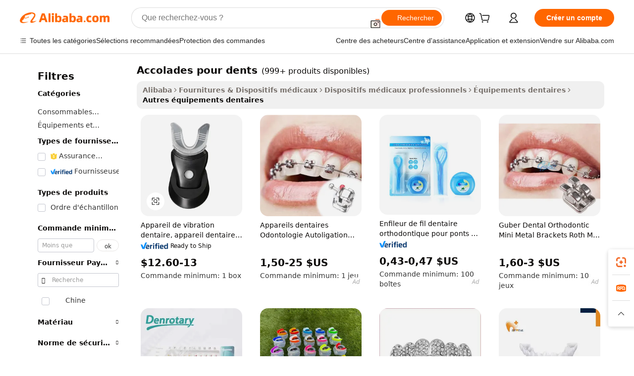

--- FILE ---
content_type: text/html;charset=UTF-8
request_url: https://french.alibaba.com/g/braces-for-teeth.html
body_size: 182955
content:

<!-- screen_content -->

    <!-- tangram:5410 begin-->
    <!-- tangram:529998 begin-->
    
<!DOCTYPE html>
<html lang="fr" dir="ltr">
  <head>
        <script>
      window.__BB = {
        scene: window.__bb_scene || 'traffic-free-goods'
      };
      window.__BB.BB_CWV_IGNORE = {
          lcp_element: ['#icbu-buyer-pc-top-banner'],
          lcp_url: [],
        };
      window._timing = {}
      window._timing.first_start = Date.now();
      window.needLoginInspiration = Boolean(false);
      // 变量用于标记页面首次可见时间
      let firstVisibleTime = null;
      if (typeof document.hidden !== 'undefined') {
        // 页面首次加载时直接统计
        if (!document.hidden) {
          firstVisibleTime = Date.now();
          window.__BB_timex = 1
        } else {
          // 页面不可见时监听 visibilitychange 事件
          document.addEventListener('visibilitychange', () => {
            if (!document.hidden) {
              firstVisibleTime = Date.now();
              window.__BB_timex = firstVisibleTime - window.performance.timing.navigationStart
              window.__BB.firstVisibleTime = window.__BB_timex
              console.log("Page became visible after "+ window.__BB_timex + " ms");
            }
          }, { once: true });  // 确保只触发一次
        }
      } else {
        console.warn('Page Visibility API is not supported in this browser.');
      }
    </script>
        <meta name="data-spm" content="a2700">
        <meta name="aplus-xplug" content="NONE">
        <meta name="aplus-icbu-disable-umid" content="1">
        <meta name="google-translate-customization" content="9de59014edaf3b99-22e1cf3b5ca21786-g00bb439a5e9e5f8f-f">
    <meta name="yandex-verification" content="25a76ba8e4443bb3" />
    <meta name="msvalidate.01" content="E3FBF0E89B724C30844BF17C59608E8F" />
    <meta name="viewport" content="width=device-width, initial-scale=1.0, maximum-scale=5.0, user-scalable=yes">
        <link rel="preconnect" href="https://s.alicdn.com/" crossorigin>
    <link rel="dns-prefetch" href="https://s.alicdn.com">
                        <link rel="preload" href="https://s.alicdn.com/@g/alilog/??aplus_plugin_icbufront/index.js,mlog/aplus_v2.js" as="script">
        <link rel="preload" href="https://s.alicdn.com/@img/imgextra/i2/O1CN0153JdbU26g4bILVOyC_!!6000000007690-2-tps-418-58.png" as="image">
        <script>
            window.__APLUS_ABRATE__ = {
        perf_group: 'base64cached',
        scene: "traffic-free-goods",
      };
    </script>
    <meta name="aplus-mmstat-timeout" content="15000">
        <meta content="text/html; charset=utf-8" http-equiv="Content-Type">
          <title>Achetez des produits haut de gamme accolades pour dents auprès de grandes marques - Alibaba.com</title>
      <meta name="keywords" content="knee brace,shoulder brace,ankle brace">
      <meta name="description" content="Améliorez les traitements dentaires et le confort des patients avec accolades pour dents sur Alibaba.com. Trouvez accolades pour dents avec des fonctionnalités intégrées avancées pour plus de confort et de rendement.">
            <meta name="pagetiming-rate" content="9">
      <meta name="pagetiming-resource-rate" content="4">
                    <link rel="canonical" href="https://french.alibaba.com/g/braces-for-teeth.html">
                              <link rel="alternate" hreflang="fr" href="https://french.alibaba.com/g/braces-for-teeth.html">
                  <link rel="alternate" hreflang="de" href="https://german.alibaba.com/g/braces-for-teeth.html">
                  <link rel="alternate" hreflang="pt" href="https://portuguese.alibaba.com/g/braces-for-teeth.html">
                  <link rel="alternate" hreflang="it" href="https://italian.alibaba.com/g/braces-for-teeth.html">
                  <link rel="alternate" hreflang="es" href="https://spanish.alibaba.com/g/braces-for-teeth.html">
                  <link rel="alternate" hreflang="ru" href="https://russian.alibaba.com/g/braces-for-teeth.html">
                  <link rel="alternate" hreflang="ko" href="https://korean.alibaba.com/g/braces-for-teeth.html">
                  <link rel="alternate" hreflang="ar" href="https://arabic.alibaba.com/g/braces-for-teeth.html">
                  <link rel="alternate" hreflang="ja" href="https://japanese.alibaba.com/g/braces-for-teeth.html">
                  <link rel="alternate" hreflang="tr" href="https://turkish.alibaba.com/g/braces-for-teeth.html">
                  <link rel="alternate" hreflang="th" href="https://thai.alibaba.com/g/braces-for-teeth.html">
                  <link rel="alternate" hreflang="vi" href="https://vietnamese.alibaba.com/g/braces-for-teeth.html">
                  <link rel="alternate" hreflang="nl" href="https://dutch.alibaba.com/g/braces-for-teeth.html">
                  <link rel="alternate" hreflang="he" href="https://hebrew.alibaba.com/g/braces-for-teeth.html">
                  <link rel="alternate" hreflang="id" href="https://indonesian.alibaba.com/g/braces-for-teeth.html">
                  <link rel="alternate" hreflang="hi" href="https://hindi.alibaba.com/g/braces-for-teeth.html">
                  <link rel="alternate" hreflang="en" href="https://www.alibaba.com/showroom/braces-for-teeth.html">
                  <link rel="alternate" hreflang="zh" href="https://chinese.alibaba.com/g/braces-for-teeth.html">
                  <link rel="alternate" hreflang="x-default" href="https://www.alibaba.com/showroom/braces-for-teeth.html">
                                        <script>
      // Aplus 配置自动打点
      var queue = window.goldlog_queue || (window.goldlog_queue = []);
      var tags = ["button", "a", "div", "span", "i", "svg", "input", "li", "tr"];
      queue.push(
        {
          action: 'goldlog.appendMetaInfo',
          arguments: [
            'aplus-auto-exp',
            [
              {
                logkey: '/sc.ug_msite.new_product_exp',
                cssSelector: '[data-spm-exp]',
                props: ["data-spm-exp"],
              },
              {
                logkey: '/sc.ug_pc.seolist_product_exp',
                cssSelector: '.traffic-card-gallery',
                props: ["data-spm-exp"],
              }
            ]
          ]
        }
      )
      queue.push({
        action: 'goldlog.setMetaInfo',
        arguments: ['aplus-auto-clk', JSON.stringify(tags.map(tag =>({
          "logkey": "/sc.ug_msite.new_product_clk",
          tag,
          "filter": "data-spm-clk",
          "props": ["data-spm-clk"]
        })))],
      });
    </script>
  </head>
  <div id="icbu-header"><div id="the-new-header" data-version="4.4.0" data-tnh-auto-exp="tnh-expose" data-scenes="search-products" style="position: relative;background-color: #fff;border-bottom: 1px solid #ddd;box-sizing: border-box; font-family:Inter,SF Pro Text,Roboto,Helvetica Neue,Helvetica,Tahoma,Arial,PingFang SC,Microsoft YaHei;"><div style="display: flex;align-items:center;height: 72px;min-width: 1200px;max-width: 1580px;margin: 0 auto;padding: 0 40px;box-sizing: border-box;"><img style="height: 29px; width: 209px;" src="https://s.alicdn.com/@img/imgextra/i2/O1CN0153JdbU26g4bILVOyC_!!6000000007690-2-tps-418-58.png" alt="" /></div><div style="min-width: 1200px;max-width: 1580px;margin: 0 auto;overflow: hidden;font-size: 14px;display: flex;justify-content: space-between;padding: 0 40px;box-sizing: border-box;"><div style="display: flex; align-items: center; justify-content: space-between"><div style="position: relative; height: 36px; padding: 0 28px 0 20px">All categories</div><div style="position: relative; height: 36px; padding-right: 28px">Featured selections</div><div style="position: relative; height: 36px">Trade Assurance</div></div><div style="display: flex; align-items: center; justify-content: space-between"><div style="position: relative; height: 36px; padding-right: 28px">Buyer Central</div><div style="position: relative; height: 36px; padding-right: 28px">Help Center</div><div style="position: relative; height: 36px; padding-right: 28px">Get the app</div><div style="position: relative; height: 36px">Become a supplier</div></div></div></div></div></div>
  <body data-spm="7724857" style="min-height: calc(100vh + 1px)"><script 
id="beacon-aplus"   
src="//s.alicdn.com/@g/alilog/??aplus_plugin_icbufront/index.js,mlog/aplus_v2.js"
exparams="aplus=async&userid=&aplus&ali_beacon_id=&ali_apache_id=&ali_apache_track=&ali_apache_tracktmp=&eagleeye_traceid=2103246417690265854266969e118a&ip=3%2e15%2e224%2e201&dmtrack_c={ali%5fresin%5ftrace%3dse%5frst%3dnull%7csp%5fviewtype%3dY%7cset%3d3%7cser%3d1007%7cpageId%3dcaff35e8ab3c415cad5e0c6a5a55dfc4%7cm%5fpageid%3dnull%7cpvmi%3d379f6789d74147f9a30368effd6abc94%7csek%5fsepd%3daccolades%2bpour%2bdents%7csek%3dbraces%2bfor%2bteeth%7cse%5fpn%3d1%7cp4pid%3d2563f473%2d9599%2d4a48%2d9e47%2d541ab80af98b%7csclkid%3dnull%7cforecast%5fpost%5fcate%3dnull%7cseo%5fnew%5fuser%5fflag%3dfalse%7ccategoryId%3d201329619%7cseo%5fsearch%5fmodel%5fupgrade%5fv2%3d2025070801%7cseo%5fmodule%5fcard%5f20240624%3d202406242%7clong%5ftext%5fgoogle%5ftranslate%5fv2%3d2407142%7cseo%5fcontent%5ftd%5fbottom%5ftext%5fupdate%5fkey%3d2025070801%7cseo%5fsearch%5fmodel%5fupgrade%5fv3%3d2025072201%7cdamo%5falt%5freplace%3d2485818%7cseo%5fsearch%5fmodel%5fmulti%5fupgrade%5fv3%3d2025081101%7cwap%5fcross%3d2007659%7cwap%5fcs%5faction%3d2005494%7cAPP%5fVisitor%5fActive%3d26704%7cseo%5fshowroom%5fgoods%5fmix%3d2005244%7cseo%5fdefault%5fcached%5flong%5ftext%5ffrom%5fnew%5fkeyword%5fstep%3d2024122502%7cshowroom%5fgeneral%5ftemplate%3d2005292%7cwap%5fcs%5ftext%3dnull%7cstructured%5fdata%3d2025052702%7cseo%5fmulti%5fstyle%5ftext%5fupdate%3d2511182%7cpc%5fnew%5fheader%3dnull%7cseo%5fmeta%5fcate%5ftemplate%5fv1%3d2025042401%7cseo%5fmeta%5ftd%5fsearch%5fkeyword%5fstep%5fv1%3d2025040999%7cshowroom%5fft%5flong%5ftext%5fbaks%3d80802%7cAPP%5fGrowing%5fBuyer%5fHigh%5fIntent%5fActive%3d25486%7cshowroom%5fpc%5fv2019%3d2104%7cAPP%5fProspecting%5fBuyer%3d26711%7ccache%5fcontrol%3dnull%7cAPP%5fChurned%5fCore%5fBuyer%3d25462%7cseo%5fdefault%5fcached%5flong%5ftext%5fstep%3d24110802%7camp%5flighthouse%5fscore%5fimage%3d19657%7cseo%5fft%5ftranslate%5fgemini%3d25012003%7cwap%5fnode%5fssr%3d2015725%7cdataphant%5fopen%3d27030%7clongtext%5fmulti%5fstyle%5fexpand%5frussian%3d2510141%7cseo%5flongtext%5fgoogle%5fdata%5fsection%3d25021702%7cindustry%5fpopular%5ffloor%3dnull%7cwap%5fad%5fgoods%5fproduct%5finterval%3dnull%7cseo%5fgoods%5fbootom%5fwholesale%5flink%3dnull%7cseo%5fmiddle%5fwholesale%5flink%3d2486164%7cseo%5fkeyword%5faatest%3d8%7cft%5flong%5ftext%5fenpand%5fstep2%3d121602%7cseo%5fft%5flongtext%5fexpand%5fstep3%3d25012102%7cseo%5fwap%5fheadercard%3d2006288%7cAPP%5fChurned%5fInactive%5fVisitor%3d25497%7cAPP%5fGrowing%5fBuyer%5fHigh%5fIntent%5fInactive%3d25484%7cseo%5fmeta%5ftd%5fmulti%5fkey%3d2025061801%7ctop%5frecommend%5f20250120%3d202501201%7clongtext%5fmulti%5fstyle%5fexpand%5ffrench%5fcopy%3d25091802%7clongtext%5fmulti%5fstyle%5fexpand%5ffrench%5fcopy%5fcopy%3d25092502%7clong%5ftext%5fpaa%3d220901%7cseo%5ffloor%5fexp%3dnull%7cseo%5fshowroom%5falgo%5flink%3d17764%7cseo%5fmeta%5ftd%5faib%5fgeneral%5fkey%3d2025091901%7ccountry%5findustry%3d202311033%7cshowroom%5fft%5flong%5ftext%5fenpand%5fstep1%3d101102%7cseo%5fshowroom%5fnorel%3dnull%7cplp%5fstyle%5f25%5fpc%3d202505222%7cseo%5fggs%5flayer%3d10010%7cquery%5fmutil%5flang%5ftranslate%3d2025060300%7cAPP%5fChurned%5fBuyer%3d25465%7cstream%5frender%5fperf%5fopt%3d2309181%7cwap%5fgoods%3d2007383%7cseo%5fshowroom%5fsimilar%5f20240614%3d202406142%7cchinese%5fopen%3d6307%7cquery%5fgpt%5ftranslate%3d20240820%7cad%5fproduct%5finterval%3dnull%7camp%5fto%5fpwa%3d2007359%7cplp%5faib%5fmulti%5fai%5fmeta%3d20250401%7cwap%5fsupplier%5fcontent%3dnull%7cpc%5ffree%5frefactoring%3d20220315%7csso%5foem%5ffloor%3d30031%7cAPP%5fGrowing%5fBuyer%5fInactive%3d25476%7cseo%5fpc%5fnew%5fview%5f20240807%3d202408072%7cseo%5fbottom%5ftext%5fentity%5fkey%5fcopy%3d2025062400%7cstream%5frender%3d433763%7cseo%5fmodule%5fcard%5f20240424%3d202404241%7cseo%5ftitle%5freplace%5f20191226%3d5841%7clongtext%5fmulti%5fstyle%5fexpand%3d25090802%7cgoogleweblight%3d6516%7clighthouse%5fbase64%3dnull%7cAPP%5fProspecting%5fBuyer%5fActive%3d26719%7cad%5fgoods%5fproduct%5finterval%3dnull%7cseo%5fbottom%5fdeep%5fextend%5fkw%5fkey%3d2025071101%7clongtext%5fmulti%5fstyle%5fexpand%5fturkish%3d25102802%7cilink%5fuv%3d20240911%7cwap%5flist%5fwakeup%3d2005832%7ctpp%5fcrosslink%5fpc%3d20205311%7cseo%5ftop%5fbooth%3d18501%7cAPP%5fGrowing%5fBuyer%5fLess%5fActive%3d25471%7cseo%5fsearch%5fmodel%5fupgrade%5frank%3d2025092401%7cgoodslayer%3d7977%7cft%5flong%5ftext%5ftranslate%5fexpand%5fstep1%3d24110802%7cseo%5fheaderstyle%5ftraffic%5fkey%5fv1%3d2025072100%7ccrosslink%5fswitch%3d2008141%7cp4p%5foutline%3d20240328%7cseo%5fmeta%5ftd%5faib%5fv2%5fkey%3d2025091800%7crts%5fmulti%3d2008404%7cseo%5fad%5foptimization%5fkey%5fv2%3d2025072300%7cAPP%5fVisitor%5fLess%5fActive%3d26692%7cseo%5fsearch%5franker%5fid%3d2025112400%7cplp%5fstyle%5f25%3d202505192%7ccdn%5fvm%3d2007368%7cwap%5fad%5fproduct%5finterval%3dnull%7cseo%5fsearch%5fmodel%5fmulti%5fupgrade%5frank%3d2025092401%7cpc%5fcard%5fshare%3d2025081201%7cAPP%5fGrowing%5fBuyer%5fHigh%5fIntent%5fLess%5fActive%3d25480%7cgoods%5ftitle%5fsubstitute%3d9616%7cwap%5fscreen%5fexp%3d2025081400%7creact%5fheader%5ftest%3d202502182%7cpc%5fcs%5fcolor%3dnull%7cshowroom%5fft%5flong%5ftext%5ftest%3d72502%7cone%5ftap%5flogin%5fABTest%3d202308153%7cseo%5fhyh%5fshow%5ftags%3dnull%7cplp%5fstructured%5fdata%3d2508182%7cguide%5fdelete%3d2008526%7cseo%5findustry%5ftemplate%3dnull%7cseo%5fmeta%5ftd%5fmulti%5fes%5fkey%3d2025073101%7cseo%5fshowroom%5fdata%5fmix%3d19888%7csso%5ftop%5franking%5ffloor%3d20031%7cseo%5ftd%5fdeep%5fupgrade%5fkey%5fv3%3d2025081101%7cwap%5fue%5fone%3d2025111401%7cshowroom%5fto%5frts%5flink%3d2008480%7ccountrysearch%5ftest%3dnull%7cshowroom%5flist%5fnew%5farrival%3d2811002%7cchannel%5famp%5fto%5fpwa%3d2008435%7cseo%5fmulti%5fstyles%5flong%5ftext%3d2503172%7cseo%5fmeta%5ftext%5fmutli%5fcate%5ftemplate%5fv1%3d2025080800%7cseo%5fdefault%5fcached%5fmutil%5flong%5ftext%5fstep%3d24110436%7cseo%5faction%5fpoint%5ftype%3d22823%7cseo%5faib%5ftd%5flaunch%5f20240828%5fcopy%3d202408282%7cseo%5fshowroom%5fwholesale%5flink%3d2486142%7cseo%5fperf%5fimprove%3d2023999%7cseo%5fwap%5flist%5fbounce%5f01%3d2063%7cseo%5fwap%5flist%5fbounce%5f02%3d2128%7cAPP%5fGrowing%5fBuyer%5fActive%3d25492%7cvideolayer%3dnull%7cvideo%5fplay%3dnull%7cAPP%5fChurned%5fMember%5fInactive%3d25501%7cseo%5fgoogle%5fnew%5fstruct%3d438326%7cicbu%5falgo%5fp4p%5fseo%5fad%3d2025072300%7ctpp%5ftrace%3dseoKeyword%2dseoKeyword%5fv3%2dproduct%2dPRODUCT%5fFAIL}&pageid=030fe0c921033bc31769026585&hn=ensearchweb033003059195%2erg%2dus%2deast%2eus68&asid=AQAAAAAZNHFprYtcTQAAAABIxndcLP17Pg==&treq=&tres=" async>
</script>
            <style>body{background-color:white;}.no-scrollbar.il-sticky.il-top-0.il-max-h-\[100vh\].il-w-\[200px\].il-flex-shrink-0.il-flex-grow-0.il-overflow-y-scroll{background-color:#FFF;padding-left:12px}</style>
                    <!-- tangram:530006 begin-->
<!--  -->
 <style>
   @keyframes il-spin {
     to {
       transform: rotate(360deg);
     }
   }
   @keyframes il-pulse {
     50% {
       opacity: 0.5;
     }
   }
   .traffic-card-gallery {display: flex;position: relative;flex-direction: column;justify-content: flex-start;border-radius: 0.5rem;background-color: #fff;padding: 0.5rem 0.5rem 1rem;overflow: hidden;font-size: 0.75rem;line-height: 1rem;}
   .traffic-card-list {display: flex;position: relative;flex-direction: row;justify-content: flex-start;border-bottom-width: 1px;background-color: #fff;padding: 1rem;height: 292px;overflow: hidden;font-size: 0.75rem;line-height: 1rem;}
   .product-price {
     b {
       font-size: 22px;
     }
   }
   .skel-loading {
       animation: il-pulse 2s cubic-bezier(0.4, 0, 0.6, 1) infinite;background-color: hsl(60, 4.8%, 95.9%);
   }
 </style>
<div id="first-cached-card">
  <div style="box-sizing:border-box;display: flex;position: absolute;left: 0;right: 0;margin: 0 auto;z-index: 1;min-width: 1200px;max-width: 1580px;padding: 0.75rem 3.25rem 0;pointer-events: none;">
    <!--页面左侧区域-->
    <div style="width: 200px;padding-top: 1rem;padding-left:12px; background-color: #fff;border-radius: 0.25rem">
      <div class="skel-loading" style="height: 1.5rem;width: 50%;border-radius: 0.25rem;"></div>
      <div style="margin-top: 1rem;margin-bottom: 1rem;">
        <div class="skel-loading" style="height: 1rem;width: calc(100% * 5 / 6);"></div>
        <div
          class="skel-loading"
          style="margin-top: 1rem;height: 1rem;width: calc(100% * 8 / 12);"
        ></div>
        <div class="skel-loading" style="margin-top: 1rem;height: 1rem;width: 75%;"></div>
        <div
          class="skel-loading"
          style="margin-top: 1rem;height: 1rem;width: calc(100% * 7 / 12);"
        ></div>
      </div>
      <div class="skel-loading" style="height: 1.5rem;width: 50%;border-radius: 0.25rem;"></div>
      <div style="margin-top: 1rem;margin-bottom: 1rem;">
        <div class="skel-loading" style="height: 1rem;width: calc(100% * 5 / 6);"></div>
        <div
          class="skel-loading"
          style="margin-top: 1rem;height: 1rem;width: calc(100% * 8 / 12);"
        ></div>
        <div class="skel-loading" style="margin-top: 1rem;height: 1rem;width: 75%;"></div>
        <div
          class="skel-loading"
          style="margin-top: 1rem;height: 1rem;width: calc(100% * 7 / 12);"
        ></div>
      </div>
      <div class="skel-loading" style="height: 1.5rem;width: 50%;border-radius: 0.25rem;"></div>
      <div style="margin-top: 1rem;margin-bottom: 1rem;">
        <div class="skel-loading" style="height: 1rem;width: calc(100% * 5 / 6);"></div>
        <div
          class="skel-loading"
          style="margin-top: 1rem;height: 1rem;width: calc(100% * 8 / 12);"
        ></div>
        <div class="skel-loading" style="margin-top: 1rem;height: 1rem;width: 75%;"></div>
        <div
          class="skel-loading"
          style="margin-top: 1rem;height: 1rem;width: calc(100% * 7 / 12);"
        ></div>
      </div>
      <div class="skel-loading" style="height: 1.5rem;width: 50%;border-radius: 0.25rem;"></div>
      <div style="margin-top: 1rem;margin-bottom: 1rem;">
        <div class="skel-loading" style="height: 1rem;width: calc(100% * 5 / 6);"></div>
        <div
          class="skel-loading"
          style="margin-top: 1rem;height: 1rem;width: calc(100% * 8 / 12);"
        ></div>
        <div class="skel-loading" style="margin-top: 1rem;height: 1rem;width: 75%;"></div>
        <div
          class="skel-loading"
          style="margin-top: 1rem;height: 1rem;width: calc(100% * 7 / 12);"
        ></div>
      </div>
      <div class="skel-loading" style="height: 1.5rem;width: 50%;border-radius: 0.25rem;"></div>
      <div style="margin-top: 1rem;margin-bottom: 1rem;">
        <div class="skel-loading" style="height: 1rem;width: calc(100% * 5 / 6);"></div>
        <div
          class="skel-loading"
          style="margin-top: 1rem;height: 1rem;width: calc(100% * 8 / 12);"
        ></div>
        <div class="skel-loading" style="margin-top: 1rem;height: 1rem;width: 75%;"></div>
        <div
          class="skel-loading"
          style="margin-top: 1rem;height: 1rem;width: calc(100% * 7 / 12);"
        ></div>
      </div>
      <div class="skel-loading" style="height: 1.5rem;width: 50%;border-radius: 0.25rem;"></div>
      <div style="margin-top: 1rem;margin-bottom: 1rem;">
        <div class="skel-loading" style="height: 1rem;width: calc(100% * 5 / 6);"></div>
        <div
          class="skel-loading"
          style="margin-top: 1rem;height: 1rem;width: calc(100% * 8 / 12);"
        ></div>
        <div class="skel-loading" style="margin-top: 1rem;height: 1rem;width: 75%;"></div>
        <div
          class="skel-loading"
          style="margin-top: 1rem;height: 1rem;width: calc(100% * 7 / 12);"
        ></div>
      </div>
    </div>
    <!--页面主体区域-->
    <div style="flex: 1 1 0%; overflow: hidden;padding: 0.5rem 0.5rem 0.5rem 1.5rem">
      <div style="height: 1.25rem;margin-bottom: 1rem;"></div>
      <!-- keywords -->
      <div style="margin-bottom: 1rem;height: 1.75rem;font-weight: 700;font-size: 1.25rem;line-height: 1.75rem;"></div>
      <!-- longtext -->
            <div style="width: calc(25% - 0.9rem);pointer-events: auto">
        <div class="traffic-card-gallery">
          <!-- ProductImage -->
          <a href="//www.alibaba.com/product-detail/Teeth-Vibration-Device-Teeth-Brace-Dental_1601174029711.html?from=SEO" target="_blank" style="position: relative;margin-bottom: 0.5rem;aspect-ratio: 1;overflow: hidden;border-radius: 0.5rem;">
            <div style="display: flex; overflow: hidden">
              <div style="position: relative;margin: 0;width: 100%;min-width: 0;flex-shrink: 0;flex-grow: 0;flex-basis: 100%;padding: 0;">
                <img style="position: relative; aspect-ratio: 1; width: 100%" src="[data-uri]" loading="eager" />
                <div style="position: absolute;left: 0;bottom: 0;right: 0;top: 0;background-color: #000;opacity: 0.05;"></div>
              </div>
            </div>
          </a>
          <div style="display: flex;flex: 1 1 0%;flex-direction: column;justify-content: space-between;">
            <div>
              <a class="skel-loading" style="margin-top: 0.5rem;display:inline-block;width:100%;height:1rem;" href="//www.alibaba.com/product-detail/Teeth-Vibration-Device-Teeth-Brace-Dental_1601174029711.html" target="_blank"></a>
              <a class="skel-loading" style="margin-top: 0.125rem;display:inline-block;width:100%;height:1rem;" href="//www.alibaba.com/product-detail/Teeth-Vibration-Device-Teeth-Brace-Dental_1601174029711.html" target="_blank"></a>
              <div class="skel-loading" style="margin-top: 0.25rem;height:1.625rem;width:75%"></div>
              <div class="skel-loading" style="margin-top: 0.5rem;height: 1rem;width:50%"></div>
              <div class="skel-loading" style="margin-top:0.25rem;height:1rem;width:25%"></div>
            </div>
          </div>

        </div>
      </div>

    </div>
  </div>
</div>
<!-- tangram:530006 end-->
            <style>.component-left-filter-callback{display:flex;position:relative;margin-top:10px;height:1200px}.component-left-filter-callback img{width:200px}.component-left-filter-callback i{position:absolute;top:5%;left:50%}.related-search-wrapper{padding:.5rem;--tw-bg-opacity: 1;background-color:#fff;background-color:rgba(255,255,255,var(--tw-bg-opacity, 1));border-width:1px;border-color:var(--input)}.related-search-wrapper .related-search-box{margin:12px 16px}.related-search-wrapper .related-search-box .related-search-title{display:inline;float:start;color:#666;word-wrap:break-word;margin-right:12px;width:13%}.related-search-wrapper .related-search-box .related-search-content{display:flex;flex-wrap:wrap}.related-search-wrapper .related-search-box .related-search-content .related-search-link{margin-right:12px;width:23%;overflow:hidden;color:#666;text-overflow:ellipsis;white-space:nowrap}.product-title img{margin-right:.5rem;display:inline-block;height:1rem;vertical-align:sub}.product-price b{font-size:22px}.similar-icon{position:absolute;bottom:12px;z-index:2;right:12px}.rfq-card{display:inline-block;position:relative;box-sizing:border-box;margin-bottom:36px}.rfq-card .rfq-card-content{display:flex;position:relative;flex-direction:column;align-items:flex-start;background-size:cover;background-color:#fff;padding:12px;width:100%;height:100%}.rfq-card .rfq-card-content .rfq-card-icon{margin-top:50px}.rfq-card .rfq-card-content .rfq-card-icon img{width:45px}.rfq-card .rfq-card-content .rfq-card-top-title{margin-top:14px;color:#222;font-weight:400;font-size:16px}.rfq-card .rfq-card-content .rfq-card-title{margin-top:24px;color:#333;font-weight:800;font-size:20px}.rfq-card .rfq-card-content .rfq-card-input-box{margin-top:24px;width:100%}.rfq-card .rfq-card-content .rfq-card-input-box textarea{box-sizing:border-box;border:1px solid #ddd;border-radius:4px;background-color:#fff;padding:9px 12px;width:100%;height:88px;resize:none;color:#666;font-weight:400;font-size:13px;font-family:inherit}.rfq-card .rfq-card-content .rfq-card-button{margin-top:24px;border:1px solid #666;border-radius:16px;background-color:#fff;width:67%;color:#000;font-weight:700;font-size:14px;line-height:30px;text-align:center}[data-modulename^=ProductList-] div{contain-intrinsic-size:auto 500px}.traffic-card-gallery:hover{--tw-shadow: 0px 2px 6px 2px rgba(0,0,0,.12157);--tw-shadow-colored: 0px 2px 6px 2px var(--tw-shadow-color);box-shadow:0 0 #0000,0 0 #0000,0 2px 6px 2px #0000001f;box-shadow:var(--tw-ring-offset-shadow, 0 0 rgba(0,0,0,0)),var(--tw-ring-shadow, 0 0 rgba(0,0,0,0)),var(--tw-shadow);z-index:10}.traffic-card-gallery{position:relative;display:flex;flex-direction:column;justify-content:flex-start;overflow:hidden;border-radius:.75rem;--tw-bg-opacity: 1;background-color:#fff;background-color:rgba(255,255,255,var(--tw-bg-opacity, 1));padding:.5rem;font-size:.75rem;line-height:1rem}.traffic-card-list{position:relative;display:flex;height:292px;flex-direction:row;justify-content:flex-start;overflow:hidden;border-bottom-width:1px;--tw-bg-opacity: 1;background-color:#fff;background-color:rgba(255,255,255,var(--tw-bg-opacity, 1));padding:1rem;font-size:.75rem;line-height:1rem}.traffic-card-g-industry:hover{--tw-shadow: 0 0 10px rgba(0,0,0,.1);--tw-shadow-colored: 0 0 10px var(--tw-shadow-color);box-shadow:0 0 #0000,0 0 #0000,0 0 10px #0000001a;box-shadow:var(--tw-ring-offset-shadow, 0 0 rgba(0,0,0,0)),var(--tw-ring-shadow, 0 0 rgba(0,0,0,0)),var(--tw-shadow)}.traffic-card-g-industry{position:relative;border-radius:var(--radius);--tw-bg-opacity: 1;background-color:#fff;background-color:rgba(255,255,255,var(--tw-bg-opacity, 1));padding:1.25rem .75rem .75rem;font-size:.875rem;line-height:1.25rem}.module-filter-section-wrapper{max-height:none!important;overflow-x:hidden}*,:before,:after{--tw-border-spacing-x: 0;--tw-border-spacing-y: 0;--tw-translate-x: 0;--tw-translate-y: 0;--tw-rotate: 0;--tw-skew-x: 0;--tw-skew-y: 0;--tw-scale-x: 1;--tw-scale-y: 1;--tw-pan-x: ;--tw-pan-y: ;--tw-pinch-zoom: ;--tw-scroll-snap-strictness: proximity;--tw-gradient-from-position: ;--tw-gradient-via-position: ;--tw-gradient-to-position: ;--tw-ordinal: ;--tw-slashed-zero: ;--tw-numeric-figure: ;--tw-numeric-spacing: ;--tw-numeric-fraction: ;--tw-ring-inset: ;--tw-ring-offset-width: 0px;--tw-ring-offset-color: #fff;--tw-ring-color: rgba(59, 130, 246, .5);--tw-ring-offset-shadow: 0 0 rgba(0,0,0,0);--tw-ring-shadow: 0 0 rgba(0,0,0,0);--tw-shadow: 0 0 rgba(0,0,0,0);--tw-shadow-colored: 0 0 rgba(0,0,0,0);--tw-blur: ;--tw-brightness: ;--tw-contrast: ;--tw-grayscale: ;--tw-hue-rotate: ;--tw-invert: ;--tw-saturate: ;--tw-sepia: ;--tw-drop-shadow: ;--tw-backdrop-blur: ;--tw-backdrop-brightness: ;--tw-backdrop-contrast: ;--tw-backdrop-grayscale: ;--tw-backdrop-hue-rotate: ;--tw-backdrop-invert: ;--tw-backdrop-opacity: ;--tw-backdrop-saturate: ;--tw-backdrop-sepia: ;--tw-contain-size: ;--tw-contain-layout: ;--tw-contain-paint: ;--tw-contain-style: }::backdrop{--tw-border-spacing-x: 0;--tw-border-spacing-y: 0;--tw-translate-x: 0;--tw-translate-y: 0;--tw-rotate: 0;--tw-skew-x: 0;--tw-skew-y: 0;--tw-scale-x: 1;--tw-scale-y: 1;--tw-pan-x: ;--tw-pan-y: ;--tw-pinch-zoom: ;--tw-scroll-snap-strictness: proximity;--tw-gradient-from-position: ;--tw-gradient-via-position: ;--tw-gradient-to-position: ;--tw-ordinal: ;--tw-slashed-zero: ;--tw-numeric-figure: ;--tw-numeric-spacing: ;--tw-numeric-fraction: ;--tw-ring-inset: ;--tw-ring-offset-width: 0px;--tw-ring-offset-color: #fff;--tw-ring-color: rgba(59, 130, 246, .5);--tw-ring-offset-shadow: 0 0 rgba(0,0,0,0);--tw-ring-shadow: 0 0 rgba(0,0,0,0);--tw-shadow: 0 0 rgba(0,0,0,0);--tw-shadow-colored: 0 0 rgba(0,0,0,0);--tw-blur: ;--tw-brightness: ;--tw-contrast: ;--tw-grayscale: ;--tw-hue-rotate: ;--tw-invert: ;--tw-saturate: ;--tw-sepia: ;--tw-drop-shadow: ;--tw-backdrop-blur: ;--tw-backdrop-brightness: ;--tw-backdrop-contrast: ;--tw-backdrop-grayscale: ;--tw-backdrop-hue-rotate: ;--tw-backdrop-invert: ;--tw-backdrop-opacity: ;--tw-backdrop-saturate: ;--tw-backdrop-sepia: ;--tw-contain-size: ;--tw-contain-layout: ;--tw-contain-paint: ;--tw-contain-style: }*,:before,:after{box-sizing:border-box;border-width:0;border-style:solid;border-color:#e5e7eb}:before,:after{--tw-content: ""}html,:host{line-height:1.5;-webkit-text-size-adjust:100%;-moz-tab-size:4;-o-tab-size:4;tab-size:4;font-family:ui-sans-serif,system-ui,-apple-system,Segoe UI,Roboto,Ubuntu,Cantarell,Noto Sans,sans-serif,"Apple Color Emoji","Segoe UI Emoji",Segoe UI Symbol,"Noto Color Emoji";font-feature-settings:normal;font-variation-settings:normal;-webkit-tap-highlight-color:transparent}body{margin:0;line-height:inherit}hr{height:0;color:inherit;border-top-width:1px}abbr:where([title]){text-decoration:underline;-webkit-text-decoration:underline dotted;text-decoration:underline dotted}h1,h2,h3,h4,h5,h6{font-size:inherit;font-weight:inherit}a{color:inherit;text-decoration:inherit}b,strong{font-weight:bolder}code,kbd,samp,pre{font-family:ui-monospace,SFMono-Regular,Menlo,Monaco,Consolas,Liberation Mono,Courier New,monospace;font-feature-settings:normal;font-variation-settings:normal;font-size:1em}small{font-size:80%}sub,sup{font-size:75%;line-height:0;position:relative;vertical-align:baseline}sub{bottom:-.25em}sup{top:-.5em}table{text-indent:0;border-color:inherit;border-collapse:collapse}button,input,optgroup,select,textarea{font-family:inherit;font-feature-settings:inherit;font-variation-settings:inherit;font-size:100%;font-weight:inherit;line-height:inherit;letter-spacing:inherit;color:inherit;margin:0;padding:0}button,select{text-transform:none}button,input:where([type=button]),input:where([type=reset]),input:where([type=submit]){-webkit-appearance:button;background-color:transparent;background-image:none}:-moz-focusring{outline:auto}:-moz-ui-invalid{box-shadow:none}progress{vertical-align:baseline}::-webkit-inner-spin-button,::-webkit-outer-spin-button{height:auto}[type=search]{-webkit-appearance:textfield;outline-offset:-2px}::-webkit-search-decoration{-webkit-appearance:none}::-webkit-file-upload-button{-webkit-appearance:button;font:inherit}summary{display:list-item}blockquote,dl,dd,h1,h2,h3,h4,h5,h6,hr,figure,p,pre{margin:0}fieldset{margin:0;padding:0}legend{padding:0}ol,ul,menu{list-style:none;margin:0;padding:0}dialog{padding:0}textarea{resize:vertical}input::-moz-placeholder,textarea::-moz-placeholder{opacity:1;color:#9ca3af}input::placeholder,textarea::placeholder{opacity:1;color:#9ca3af}button,[role=button]{cursor:pointer}:disabled{cursor:default}img,svg,video,canvas,audio,iframe,embed,object{display:block;vertical-align:middle}img,video{max-width:100%;height:auto}[hidden]:where(:not([hidden=until-found])){display:none}:root{--background: hsl(0, 0%, 100%);--foreground: hsl(20, 14.3%, 4.1%);--card: hsl(0, 0%, 100%);--card-foreground: hsl(20, 14.3%, 4.1%);--popover: hsl(0, 0%, 100%);--popover-foreground: hsl(20, 14.3%, 4.1%);--primary: hsl(24, 100%, 50%);--primary-foreground: hsl(60, 9.1%, 97.8%);--secondary: hsl(60, 4.8%, 95.9%);--secondary-foreground: #333;--muted: hsl(60, 4.8%, 95.9%);--muted-foreground: hsl(25, 5.3%, 44.7%);--accent: hsl(60, 4.8%, 95.9%);--accent-foreground: hsl(24, 9.8%, 10%);--destructive: hsl(0, 84.2%, 60.2%);--destructive-foreground: hsl(60, 9.1%, 97.8%);--border: hsl(20, 5.9%, 90%);--input: hsl(20, 5.9%, 90%);--ring: hsl(24.6, 95%, 53.1%);--radius: 1rem}.dark{--background: hsl(20, 14.3%, 4.1%);--foreground: hsl(60, 9.1%, 97.8%);--card: hsl(20, 14.3%, 4.1%);--card-foreground: hsl(60, 9.1%, 97.8%);--popover: hsl(20, 14.3%, 4.1%);--popover-foreground: hsl(60, 9.1%, 97.8%);--primary: hsl(20.5, 90.2%, 48.2%);--primary-foreground: hsl(60, 9.1%, 97.8%);--secondary: hsl(12, 6.5%, 15.1%);--secondary-foreground: hsl(60, 9.1%, 97.8%);--muted: hsl(12, 6.5%, 15.1%);--muted-foreground: hsl(24, 5.4%, 63.9%);--accent: hsl(12, 6.5%, 15.1%);--accent-foreground: hsl(60, 9.1%, 97.8%);--destructive: hsl(0, 72.2%, 50.6%);--destructive-foreground: hsl(60, 9.1%, 97.8%);--border: hsl(12, 6.5%, 15.1%);--input: hsl(12, 6.5%, 15.1%);--ring: hsl(20.5, 90.2%, 48.2%)}*{border-color:#e7e5e4;border-color:var(--border)}body{background-color:#fff;background-color:var(--background);color:#0c0a09;color:var(--foreground)}.il-sr-only{position:absolute;width:1px;height:1px;padding:0;margin:-1px;overflow:hidden;clip:rect(0,0,0,0);white-space:nowrap;border-width:0}.il-invisible{visibility:hidden}.il-fixed{position:fixed}.il-absolute{position:absolute}.il-relative{position:relative}.il-sticky{position:sticky}.il-inset-0{inset:0}.il--bottom-12{bottom:-3rem}.il--top-12{top:-3rem}.il-bottom-0{bottom:0}.il-bottom-2{bottom:.5rem}.il-bottom-3{bottom:.75rem}.il-bottom-4{bottom:1rem}.il-end-0{right:0}.il-end-2{right:.5rem}.il-end-3{right:.75rem}.il-end-4{right:1rem}.il-left-0{left:0}.il-left-3{left:.75rem}.il-right-0{right:0}.il-right-2{right:.5rem}.il-right-3{right:.75rem}.il-start-0{left:0}.il-start-1\/2{left:50%}.il-start-2{left:.5rem}.il-start-3{left:.75rem}.il-start-\[50\%\]{left:50%}.il-top-0{top:0}.il-top-1\/2{top:50%}.il-top-16{top:4rem}.il-top-4{top:1rem}.il-top-\[50\%\]{top:50%}.il-z-10{z-index:10}.il-z-50{z-index:50}.il-z-\[9999\]{z-index:9999}.il-col-span-4{grid-column:span 4 / span 4}.il-m-0{margin:0}.il-m-3{margin:.75rem}.il-m-auto{margin:auto}.il-mx-auto{margin-left:auto;margin-right:auto}.il-my-3{margin-top:.75rem;margin-bottom:.75rem}.il-my-5{margin-top:1.25rem;margin-bottom:1.25rem}.il-my-auto{margin-top:auto;margin-bottom:auto}.\!il-mb-4{margin-bottom:1rem!important}.il--mt-4{margin-top:-1rem}.il-mb-0{margin-bottom:0}.il-mb-1{margin-bottom:.25rem}.il-mb-2{margin-bottom:.5rem}.il-mb-3{margin-bottom:.75rem}.il-mb-4{margin-bottom:1rem}.il-mb-5{margin-bottom:1.25rem}.il-mb-6{margin-bottom:1.5rem}.il-mb-8{margin-bottom:2rem}.il-mb-\[-0\.75rem\]{margin-bottom:-.75rem}.il-mb-\[0\.125rem\]{margin-bottom:.125rem}.il-me-1{margin-right:.25rem}.il-me-2{margin-right:.5rem}.il-me-3{margin-right:.75rem}.il-me-auto{margin-right:auto}.il-mr-1{margin-right:.25rem}.il-mr-2{margin-right:.5rem}.il-ms-1{margin-left:.25rem}.il-ms-4{margin-left:1rem}.il-ms-5{margin-left:1.25rem}.il-ms-8{margin-left:2rem}.il-ms-\[\.375rem\]{margin-left:.375rem}.il-ms-auto{margin-left:auto}.il-mt-0{margin-top:0}.il-mt-0\.5{margin-top:.125rem}.il-mt-1{margin-top:.25rem}.il-mt-2{margin-top:.5rem}.il-mt-3{margin-top:.75rem}.il-mt-4{margin-top:1rem}.il-mt-6{margin-top:1.5rem}.il-line-clamp-1{overflow:hidden;display:-webkit-box;-webkit-box-orient:vertical;-webkit-line-clamp:1}.il-line-clamp-2{overflow:hidden;display:-webkit-box;-webkit-box-orient:vertical;-webkit-line-clamp:2}.il-line-clamp-6{overflow:hidden;display:-webkit-box;-webkit-box-orient:vertical;-webkit-line-clamp:6}.il-inline-block{display:inline-block}.il-inline{display:inline}.il-flex{display:flex}.il-inline-flex{display:inline-flex}.il-grid{display:grid}.il-aspect-square{aspect-ratio:1 / 1}.il-size-5{width:1.25rem;height:1.25rem}.il-h-1{height:.25rem}.il-h-10{height:2.5rem}.il-h-11{height:2.75rem}.il-h-20{height:5rem}.il-h-24{height:6rem}.il-h-3\.5{height:.875rem}.il-h-4{height:1rem}.il-h-40{height:10rem}.il-h-6{height:1.5rem}.il-h-8{height:2rem}.il-h-9{height:2.25rem}.il-h-\[150px\]{height:150px}.il-h-\[152px\]{height:152px}.il-h-\[18\.25rem\]{height:18.25rem}.il-h-\[292px\]{height:292px}.il-h-\[600px\]{height:600px}.il-h-auto{height:auto}.il-h-fit{height:-moz-fit-content;height:fit-content}.il-h-full{height:100%}.il-h-screen{height:100vh}.il-max-h-\[100vh\]{max-height:100vh}.il-w-1\/2{width:50%}.il-w-10{width:2.5rem}.il-w-10\/12{width:83.333333%}.il-w-4{width:1rem}.il-w-6{width:1.5rem}.il-w-64{width:16rem}.il-w-7\/12{width:58.333333%}.il-w-72{width:18rem}.il-w-8{width:2rem}.il-w-8\/12{width:66.666667%}.il-w-9{width:2.25rem}.il-w-9\/12{width:75%}.il-w-\[200px\]{width:200px}.il-w-\[84px\]{width:84px}.il-w-fit{width:-moz-fit-content;width:fit-content}.il-w-full{width:100%}.il-w-screen{width:100vw}.il-min-w-0{min-width:0px}.il-min-w-3{min-width:.75rem}.il-min-w-\[1200px\]{min-width:1200px}.il-max-w-\[1000px\]{max-width:1000px}.il-max-w-\[1580px\]{max-width:1580px}.il-max-w-full{max-width:100%}.il-max-w-lg{max-width:32rem}.il-flex-1{flex:1 1 0%}.il-flex-shrink-0,.il-shrink-0{flex-shrink:0}.il-flex-grow-0,.il-grow-0{flex-grow:0}.il-basis-24{flex-basis:6rem}.il-basis-full{flex-basis:100%}.il-origin-\[--radix-tooltip-content-transform-origin\]{transform-origin:var(--radix-tooltip-content-transform-origin)}.il--translate-x-1\/2{--tw-translate-x: -50%;transform:translate(-50%,var(--tw-translate-y)) rotate(var(--tw-rotate)) skew(var(--tw-skew-x)) skewY(var(--tw-skew-y)) scaleX(var(--tw-scale-x)) scaleY(var(--tw-scale-y));transform:translate(var(--tw-translate-x),var(--tw-translate-y)) rotate(var(--tw-rotate)) skew(var(--tw-skew-x)) skewY(var(--tw-skew-y)) scaleX(var(--tw-scale-x)) scaleY(var(--tw-scale-y))}.il--translate-y-1\/2{--tw-translate-y: -50%;transform:translate(var(--tw-translate-x),-50%) rotate(var(--tw-rotate)) skew(var(--tw-skew-x)) skewY(var(--tw-skew-y)) scaleX(var(--tw-scale-x)) scaleY(var(--tw-scale-y));transform:translate(var(--tw-translate-x),var(--tw-translate-y)) rotate(var(--tw-rotate)) skew(var(--tw-skew-x)) skewY(var(--tw-skew-y)) scaleX(var(--tw-scale-x)) scaleY(var(--tw-scale-y))}.il-translate-x-\[-50\%\]{--tw-translate-x: -50%;transform:translate(-50%,var(--tw-translate-y)) rotate(var(--tw-rotate)) skew(var(--tw-skew-x)) skewY(var(--tw-skew-y)) scaleX(var(--tw-scale-x)) scaleY(var(--tw-scale-y));transform:translate(var(--tw-translate-x),var(--tw-translate-y)) rotate(var(--tw-rotate)) skew(var(--tw-skew-x)) skewY(var(--tw-skew-y)) scaleX(var(--tw-scale-x)) scaleY(var(--tw-scale-y))}.il-translate-y-\[-50\%\]{--tw-translate-y: -50%;transform:translate(var(--tw-translate-x),-50%) rotate(var(--tw-rotate)) skew(var(--tw-skew-x)) skewY(var(--tw-skew-y)) scaleX(var(--tw-scale-x)) scaleY(var(--tw-scale-y));transform:translate(var(--tw-translate-x),var(--tw-translate-y)) rotate(var(--tw-rotate)) skew(var(--tw-skew-x)) skewY(var(--tw-skew-y)) scaleX(var(--tw-scale-x)) scaleY(var(--tw-scale-y))}.il-rotate-90{--tw-rotate: 90deg;transform:translate(var(--tw-translate-x),var(--tw-translate-y)) rotate(90deg) skew(var(--tw-skew-x)) skewY(var(--tw-skew-y)) scaleX(var(--tw-scale-x)) scaleY(var(--tw-scale-y));transform:translate(var(--tw-translate-x),var(--tw-translate-y)) rotate(var(--tw-rotate)) skew(var(--tw-skew-x)) skewY(var(--tw-skew-y)) scaleX(var(--tw-scale-x)) scaleY(var(--tw-scale-y))}@keyframes il-pulse{50%{opacity:.5}}.il-animate-pulse{animation:il-pulse 2s cubic-bezier(.4,0,.6,1) infinite}@keyframes il-spin{to{transform:rotate(360deg)}}.il-animate-spin{animation:il-spin 1s linear infinite}.il-cursor-pointer{cursor:pointer}.il-list-disc{list-style-type:disc}.il-grid-cols-2{grid-template-columns:repeat(2,minmax(0,1fr))}.il-grid-cols-4{grid-template-columns:repeat(4,minmax(0,1fr))}.il-flex-row{flex-direction:row}.il-flex-col{flex-direction:column}.il-flex-col-reverse{flex-direction:column-reverse}.il-flex-wrap{flex-wrap:wrap}.il-flex-nowrap{flex-wrap:nowrap}.il-items-start{align-items:flex-start}.il-items-center{align-items:center}.il-items-baseline{align-items:baseline}.il-justify-start{justify-content:flex-start}.il-justify-end{justify-content:flex-end}.il-justify-center{justify-content:center}.il-justify-between{justify-content:space-between}.il-gap-1{gap:.25rem}.il-gap-1\.5{gap:.375rem}.il-gap-10{gap:2.5rem}.il-gap-2{gap:.5rem}.il-gap-3{gap:.75rem}.il-gap-4{gap:1rem}.il-gap-8{gap:2rem}.il-gap-\[\.0938rem\]{gap:.0938rem}.il-gap-\[\.375rem\]{gap:.375rem}.il-gap-\[0\.125rem\]{gap:.125rem}.\!il-gap-x-5{-moz-column-gap:1.25rem!important;column-gap:1.25rem!important}.\!il-gap-y-5{row-gap:1.25rem!important}.il-space-y-1\.5>:not([hidden])~:not([hidden]){--tw-space-y-reverse: 0;margin-top:calc(.375rem * (1 - var(--tw-space-y-reverse)));margin-top:.375rem;margin-top:calc(.375rem * calc(1 - var(--tw-space-y-reverse)));margin-bottom:0rem;margin-bottom:calc(.375rem * var(--tw-space-y-reverse))}.il-space-y-4>:not([hidden])~:not([hidden]){--tw-space-y-reverse: 0;margin-top:calc(1rem * (1 - var(--tw-space-y-reverse)));margin-top:1rem;margin-top:calc(1rem * calc(1 - var(--tw-space-y-reverse)));margin-bottom:0rem;margin-bottom:calc(1rem * var(--tw-space-y-reverse))}.il-overflow-hidden{overflow:hidden}.il-overflow-y-auto{overflow-y:auto}.il-overflow-y-scroll{overflow-y:scroll}.il-truncate{overflow:hidden;text-overflow:ellipsis;white-space:nowrap}.il-text-ellipsis{text-overflow:ellipsis}.il-whitespace-normal{white-space:normal}.il-whitespace-nowrap{white-space:nowrap}.il-break-normal{word-wrap:normal;word-break:normal}.il-break-words{word-wrap:break-word}.il-break-all{word-break:break-all}.il-rounded{border-radius:.25rem}.il-rounded-2xl{border-radius:1rem}.il-rounded-\[0\.5rem\]{border-radius:.5rem}.il-rounded-\[1\.25rem\]{border-radius:1.25rem}.il-rounded-full{border-radius:9999px}.il-rounded-lg{border-radius:1rem;border-radius:var(--radius)}.il-rounded-md{border-radius:calc(1rem - 2px);border-radius:calc(var(--radius) - 2px)}.il-rounded-sm{border-radius:calc(1rem - 4px);border-radius:calc(var(--radius) - 4px)}.il-rounded-xl{border-radius:.75rem}.il-border,.il-border-\[1px\]{border-width:1px}.il-border-b,.il-border-b-\[1px\]{border-bottom-width:1px}.il-border-solid{border-style:solid}.il-border-none{border-style:none}.il-border-\[\#222\]{--tw-border-opacity: 1;border-color:#222;border-color:rgba(34,34,34,var(--tw-border-opacity, 1))}.il-border-\[\#DDD\]{--tw-border-opacity: 1;border-color:#ddd;border-color:rgba(221,221,221,var(--tw-border-opacity, 1))}.il-border-foreground{border-color:#0c0a09;border-color:var(--foreground)}.il-border-input{border-color:#e7e5e4;border-color:var(--input)}.il-bg-\[\#F8F8F8\]{--tw-bg-opacity: 1;background-color:#f8f8f8;background-color:rgba(248,248,248,var(--tw-bg-opacity, 1))}.il-bg-\[\#d9d9d963\]{background-color:#d9d9d963}.il-bg-accent{background-color:#f5f5f4;background-color:var(--accent)}.il-bg-background{background-color:#fff;background-color:var(--background)}.il-bg-black{--tw-bg-opacity: 1;background-color:#000;background-color:rgba(0,0,0,var(--tw-bg-opacity, 1))}.il-bg-black\/80{background-color:#000c}.il-bg-destructive{background-color:#ef4444;background-color:var(--destructive)}.il-bg-gray-300{--tw-bg-opacity: 1;background-color:#d1d5db;background-color:rgba(209,213,219,var(--tw-bg-opacity, 1))}.il-bg-muted{background-color:#f5f5f4;background-color:var(--muted)}.il-bg-orange-500{--tw-bg-opacity: 1;background-color:#f97316;background-color:rgba(249,115,22,var(--tw-bg-opacity, 1))}.il-bg-popover{background-color:#fff;background-color:var(--popover)}.il-bg-primary{background-color:#f60;background-color:var(--primary)}.il-bg-secondary{background-color:#f5f5f4;background-color:var(--secondary)}.il-bg-transparent{background-color:transparent}.il-bg-white{--tw-bg-opacity: 1;background-color:#fff;background-color:rgba(255,255,255,var(--tw-bg-opacity, 1))}.il-bg-opacity-80{--tw-bg-opacity: .8}.il-bg-cover{background-size:cover}.il-bg-no-repeat{background-repeat:no-repeat}.il-fill-black{fill:#000}.il-object-cover{-o-object-fit:cover;object-fit:cover}.il-p-0{padding:0}.il-p-1{padding:.25rem}.il-p-2{padding:.5rem}.il-p-3{padding:.75rem}.il-p-4{padding:1rem}.il-p-5{padding:1.25rem}.il-p-6{padding:1.5rem}.il-px-2{padding-left:.5rem;padding-right:.5rem}.il-px-3{padding-left:.75rem;padding-right:.75rem}.il-py-0\.5{padding-top:.125rem;padding-bottom:.125rem}.il-py-1\.5{padding-top:.375rem;padding-bottom:.375rem}.il-py-10{padding-top:2.5rem;padding-bottom:2.5rem}.il-py-2{padding-top:.5rem;padding-bottom:.5rem}.il-py-3{padding-top:.75rem;padding-bottom:.75rem}.il-pb-0{padding-bottom:0}.il-pb-3{padding-bottom:.75rem}.il-pb-4{padding-bottom:1rem}.il-pb-8{padding-bottom:2rem}.il-pe-0{padding-right:0}.il-pe-2{padding-right:.5rem}.il-pe-3{padding-right:.75rem}.il-pe-4{padding-right:1rem}.il-pe-6{padding-right:1.5rem}.il-pe-8{padding-right:2rem}.il-pe-\[12px\]{padding-right:12px}.il-pe-\[3\.25rem\]{padding-right:3.25rem}.il-pl-4{padding-left:1rem}.il-ps-0{padding-left:0}.il-ps-2{padding-left:.5rem}.il-ps-3{padding-left:.75rem}.il-ps-4{padding-left:1rem}.il-ps-6{padding-left:1.5rem}.il-ps-8{padding-left:2rem}.il-ps-\[12px\]{padding-left:12px}.il-ps-\[3\.25rem\]{padding-left:3.25rem}.il-pt-10{padding-top:2.5rem}.il-pt-4{padding-top:1rem}.il-pt-5{padding-top:1.25rem}.il-pt-6{padding-top:1.5rem}.il-pt-7{padding-top:1.75rem}.il-text-center{text-align:center}.il-text-start{text-align:left}.il-text-2xl{font-size:1.5rem;line-height:2rem}.il-text-base{font-size:1rem;line-height:1.5rem}.il-text-lg{font-size:1.125rem;line-height:1.75rem}.il-text-sm{font-size:.875rem;line-height:1.25rem}.il-text-xl{font-size:1.25rem;line-height:1.75rem}.il-text-xs{font-size:.75rem;line-height:1rem}.il-font-\[600\]{font-weight:600}.il-font-bold{font-weight:700}.il-font-medium{font-weight:500}.il-font-normal{font-weight:400}.il-font-semibold{font-weight:600}.il-leading-3{line-height:.75rem}.il-leading-4{line-height:1rem}.il-leading-\[1\.43\]{line-height:1.43}.il-leading-\[18px\]{line-height:18px}.il-leading-\[26px\]{line-height:26px}.il-leading-none{line-height:1}.il-tracking-tight{letter-spacing:-.025em}.il-text-\[\#00820D\]{--tw-text-opacity: 1;color:#00820d;color:rgba(0,130,13,var(--tw-text-opacity, 1))}.il-text-\[\#222\]{--tw-text-opacity: 1;color:#222;color:rgba(34,34,34,var(--tw-text-opacity, 1))}.il-text-\[\#444\]{--tw-text-opacity: 1;color:#444;color:rgba(68,68,68,var(--tw-text-opacity, 1))}.il-text-\[\#4B1D1F\]{--tw-text-opacity: 1;color:#4b1d1f;color:rgba(75,29,31,var(--tw-text-opacity, 1))}.il-text-\[\#767676\]{--tw-text-opacity: 1;color:#767676;color:rgba(118,118,118,var(--tw-text-opacity, 1))}.il-text-\[\#D04A0A\]{--tw-text-opacity: 1;color:#d04a0a;color:rgba(208,74,10,var(--tw-text-opacity, 1))}.il-text-\[\#F7421E\]{--tw-text-opacity: 1;color:#f7421e;color:rgba(247,66,30,var(--tw-text-opacity, 1))}.il-text-\[\#FF6600\]{--tw-text-opacity: 1;color:#f60;color:rgba(255,102,0,var(--tw-text-opacity, 1))}.il-text-\[\#f7421e\]{--tw-text-opacity: 1;color:#f7421e;color:rgba(247,66,30,var(--tw-text-opacity, 1))}.il-text-destructive-foreground{color:#fafaf9;color:var(--destructive-foreground)}.il-text-foreground{color:#0c0a09;color:var(--foreground)}.il-text-muted-foreground{color:#78716c;color:var(--muted-foreground)}.il-text-popover-foreground{color:#0c0a09;color:var(--popover-foreground)}.il-text-primary{color:#f60;color:var(--primary)}.il-text-primary-foreground{color:#fafaf9;color:var(--primary-foreground)}.il-text-secondary-foreground{color:#333;color:var(--secondary-foreground)}.il-text-white{--tw-text-opacity: 1;color:#fff;color:rgba(255,255,255,var(--tw-text-opacity, 1))}.il-underline{text-decoration-line:underline}.il-line-through{text-decoration-line:line-through}.il-underline-offset-4{text-underline-offset:4px}.il-opacity-5{opacity:.05}.il-opacity-70{opacity:.7}.il-shadow-\[0_2px_6px_2px_rgba\(0\,0\,0\,0\.12\)\]{--tw-shadow: 0 2px 6px 2px rgba(0,0,0,.12);--tw-shadow-colored: 0 2px 6px 2px var(--tw-shadow-color);box-shadow:0 0 #0000,0 0 #0000,0 2px 6px 2px #0000001f;box-shadow:var(--tw-ring-offset-shadow, 0 0 rgba(0,0,0,0)),var(--tw-ring-shadow, 0 0 rgba(0,0,0,0)),var(--tw-shadow)}.il-shadow-cards{--tw-shadow: 0 0 10px rgba(0,0,0,.1);--tw-shadow-colored: 0 0 10px var(--tw-shadow-color);box-shadow:0 0 #0000,0 0 #0000,0 0 10px #0000001a;box-shadow:var(--tw-ring-offset-shadow, 0 0 rgba(0,0,0,0)),var(--tw-ring-shadow, 0 0 rgba(0,0,0,0)),var(--tw-shadow)}.il-shadow-lg{--tw-shadow: 0 10px 15px -3px rgba(0, 0, 0, .1), 0 4px 6px -4px rgba(0, 0, 0, .1);--tw-shadow-colored: 0 10px 15px -3px var(--tw-shadow-color), 0 4px 6px -4px var(--tw-shadow-color);box-shadow:0 0 #0000,0 0 #0000,0 10px 15px -3px #0000001a,0 4px 6px -4px #0000001a;box-shadow:var(--tw-ring-offset-shadow, 0 0 rgba(0,0,0,0)),var(--tw-ring-shadow, 0 0 rgba(0,0,0,0)),var(--tw-shadow)}.il-shadow-md{--tw-shadow: 0 4px 6px -1px rgba(0, 0, 0, .1), 0 2px 4px -2px rgba(0, 0, 0, .1);--tw-shadow-colored: 0 4px 6px -1px var(--tw-shadow-color), 0 2px 4px -2px var(--tw-shadow-color);box-shadow:0 0 #0000,0 0 #0000,0 4px 6px -1px #0000001a,0 2px 4px -2px #0000001a;box-shadow:var(--tw-ring-offset-shadow, 0 0 rgba(0,0,0,0)),var(--tw-ring-shadow, 0 0 rgba(0,0,0,0)),var(--tw-shadow)}.il-outline-none{outline:2px solid transparent;outline-offset:2px}.il-outline-1{outline-width:1px}.il-ring-offset-background{--tw-ring-offset-color: var(--background)}.il-transition-colors{transition-property:color,background-color,border-color,text-decoration-color,fill,stroke;transition-timing-function:cubic-bezier(.4,0,.2,1);transition-duration:.15s}.il-transition-opacity{transition-property:opacity;transition-timing-function:cubic-bezier(.4,0,.2,1);transition-duration:.15s}.il-transition-transform{transition-property:transform;transition-timing-function:cubic-bezier(.4,0,.2,1);transition-duration:.15s}.il-duration-200{transition-duration:.2s}.il-duration-300{transition-duration:.3s}.il-ease-in-out{transition-timing-function:cubic-bezier(.4,0,.2,1)}@keyframes enter{0%{opacity:1;opacity:var(--tw-enter-opacity, 1);transform:translateZ(0) scaleZ(1) rotate(0);transform:translate3d(var(--tw-enter-translate-x, 0),var(--tw-enter-translate-y, 0),0) scale3d(var(--tw-enter-scale, 1),var(--tw-enter-scale, 1),var(--tw-enter-scale, 1)) rotate(var(--tw-enter-rotate, 0))}}@keyframes exit{to{opacity:1;opacity:var(--tw-exit-opacity, 1);transform:translateZ(0) scaleZ(1) rotate(0);transform:translate3d(var(--tw-exit-translate-x, 0),var(--tw-exit-translate-y, 0),0) scale3d(var(--tw-exit-scale, 1),var(--tw-exit-scale, 1),var(--tw-exit-scale, 1)) rotate(var(--tw-exit-rotate, 0))}}.il-animate-in{animation-name:enter;animation-duration:.15s;--tw-enter-opacity: initial;--tw-enter-scale: initial;--tw-enter-rotate: initial;--tw-enter-translate-x: initial;--tw-enter-translate-y: initial}.il-fade-in-0{--tw-enter-opacity: 0}.il-zoom-in-95{--tw-enter-scale: .95}.il-duration-200{animation-duration:.2s}.il-duration-300{animation-duration:.3s}.il-ease-in-out{animation-timing-function:cubic-bezier(.4,0,.2,1)}.no-scrollbar::-webkit-scrollbar{display:none}.no-scrollbar{-ms-overflow-style:none;scrollbar-width:none}.longtext-style-inmodel h2{margin-bottom:.5rem;margin-top:1rem;font-size:1rem;line-height:1.5rem;font-weight:700}.first-of-type\:il-ms-4:first-of-type{margin-left:1rem}.hover\:il-bg-\[\#f4f4f4\]:hover{--tw-bg-opacity: 1;background-color:#f4f4f4;background-color:rgba(244,244,244,var(--tw-bg-opacity, 1))}.hover\:il-bg-accent:hover{background-color:#f5f5f4;background-color:var(--accent)}.hover\:il-text-accent-foreground:hover{color:#1c1917;color:var(--accent-foreground)}.hover\:il-text-foreground:hover{color:#0c0a09;color:var(--foreground)}.hover\:il-underline:hover{text-decoration-line:underline}.hover\:il-opacity-100:hover{opacity:1}.hover\:il-opacity-90:hover{opacity:.9}.focus\:il-outline-none:focus{outline:2px solid transparent;outline-offset:2px}.focus\:il-ring-2:focus{--tw-ring-offset-shadow: var(--tw-ring-inset) 0 0 0 var(--tw-ring-offset-width) var(--tw-ring-offset-color);--tw-ring-shadow: var(--tw-ring-inset) 0 0 0 calc(2px + var(--tw-ring-offset-width)) var(--tw-ring-color);box-shadow:var(--tw-ring-offset-shadow),var(--tw-ring-shadow),0 0 #0000;box-shadow:var(--tw-ring-offset-shadow),var(--tw-ring-shadow),var(--tw-shadow, 0 0 rgba(0,0,0,0))}.focus\:il-ring-ring:focus{--tw-ring-color: var(--ring)}.focus\:il-ring-offset-2:focus{--tw-ring-offset-width: 2px}.focus-visible\:il-outline-none:focus-visible{outline:2px solid transparent;outline-offset:2px}.focus-visible\:il-ring-2:focus-visible{--tw-ring-offset-shadow: var(--tw-ring-inset) 0 0 0 var(--tw-ring-offset-width) var(--tw-ring-offset-color);--tw-ring-shadow: var(--tw-ring-inset) 0 0 0 calc(2px + var(--tw-ring-offset-width)) var(--tw-ring-color);box-shadow:var(--tw-ring-offset-shadow),var(--tw-ring-shadow),0 0 #0000;box-shadow:var(--tw-ring-offset-shadow),var(--tw-ring-shadow),var(--tw-shadow, 0 0 rgba(0,0,0,0))}.focus-visible\:il-ring-ring:focus-visible{--tw-ring-color: var(--ring)}.focus-visible\:il-ring-offset-2:focus-visible{--tw-ring-offset-width: 2px}.active\:il-bg-primary:active{background-color:#f60;background-color:var(--primary)}.active\:il-bg-white:active{--tw-bg-opacity: 1;background-color:#fff;background-color:rgba(255,255,255,var(--tw-bg-opacity, 1))}.disabled\:il-pointer-events-none:disabled{pointer-events:none}.disabled\:il-opacity-10:disabled{opacity:.1}.il-group:hover .group-hover\:il-visible{visibility:visible}.il-group:hover .group-hover\:il-scale-110{--tw-scale-x: 1.1;--tw-scale-y: 1.1;transform:translate(var(--tw-translate-x),var(--tw-translate-y)) rotate(var(--tw-rotate)) skew(var(--tw-skew-x)) skewY(var(--tw-skew-y)) scaleX(1.1) scaleY(1.1);transform:translate(var(--tw-translate-x),var(--tw-translate-y)) rotate(var(--tw-rotate)) skew(var(--tw-skew-x)) skewY(var(--tw-skew-y)) scaleX(var(--tw-scale-x)) scaleY(var(--tw-scale-y))}.il-group:hover .group-hover\:il-underline{text-decoration-line:underline}.data-\[state\=open\]\:il-animate-in[data-state=open]{animation-name:enter;animation-duration:.15s;--tw-enter-opacity: initial;--tw-enter-scale: initial;--tw-enter-rotate: initial;--tw-enter-translate-x: initial;--tw-enter-translate-y: initial}.data-\[state\=closed\]\:il-animate-out[data-state=closed]{animation-name:exit;animation-duration:.15s;--tw-exit-opacity: initial;--tw-exit-scale: initial;--tw-exit-rotate: initial;--tw-exit-translate-x: initial;--tw-exit-translate-y: initial}.data-\[state\=closed\]\:il-fade-out-0[data-state=closed]{--tw-exit-opacity: 0}.data-\[state\=open\]\:il-fade-in-0[data-state=open]{--tw-enter-opacity: 0}.data-\[state\=closed\]\:il-zoom-out-95[data-state=closed]{--tw-exit-scale: .95}.data-\[state\=open\]\:il-zoom-in-95[data-state=open]{--tw-enter-scale: .95}.data-\[side\=bottom\]\:il-slide-in-from-top-2[data-side=bottom]{--tw-enter-translate-y: -.5rem}.data-\[side\=left\]\:il-slide-in-from-right-2[data-side=left]{--tw-enter-translate-x: .5rem}.data-\[side\=right\]\:il-slide-in-from-left-2[data-side=right]{--tw-enter-translate-x: -.5rem}.data-\[side\=top\]\:il-slide-in-from-bottom-2[data-side=top]{--tw-enter-translate-y: .5rem}@media (min-width: 640px){.sm\:il-flex-row{flex-direction:row}.sm\:il-justify-end{justify-content:flex-end}.sm\:il-gap-2\.5{gap:.625rem}.sm\:il-space-x-2>:not([hidden])~:not([hidden]){--tw-space-x-reverse: 0;margin-right:0rem;margin-right:calc(.5rem * var(--tw-space-x-reverse));margin-left:calc(.5rem * (1 - var(--tw-space-x-reverse)));margin-left:.5rem;margin-left:calc(.5rem * calc(1 - var(--tw-space-x-reverse)))}.sm\:il-rounded-lg{border-radius:1rem;border-radius:var(--radius)}.sm\:il-text-left{text-align:left}}.rtl\:il-translate-x-\[50\%\]:where([dir=rtl],[dir=rtl] *){--tw-translate-x: 50%;transform:translate(50%,var(--tw-translate-y)) rotate(var(--tw-rotate)) skew(var(--tw-skew-x)) skewY(var(--tw-skew-y)) scaleX(var(--tw-scale-x)) scaleY(var(--tw-scale-y));transform:translate(var(--tw-translate-x),var(--tw-translate-y)) rotate(var(--tw-rotate)) skew(var(--tw-skew-x)) skewY(var(--tw-skew-y)) scaleX(var(--tw-scale-x)) scaleY(var(--tw-scale-y))}.rtl\:il-scale-\[-1\]:where([dir=rtl],[dir=rtl] *){--tw-scale-x: -1;--tw-scale-y: -1;transform:translate(var(--tw-translate-x),var(--tw-translate-y)) rotate(var(--tw-rotate)) skew(var(--tw-skew-x)) skewY(var(--tw-skew-y)) scaleX(-1) scaleY(-1);transform:translate(var(--tw-translate-x),var(--tw-translate-y)) rotate(var(--tw-rotate)) skew(var(--tw-skew-x)) skewY(var(--tw-skew-y)) scaleX(var(--tw-scale-x)) scaleY(var(--tw-scale-y))}.rtl\:il-scale-x-\[-1\]:where([dir=rtl],[dir=rtl] *){--tw-scale-x: -1;transform:translate(var(--tw-translate-x),var(--tw-translate-y)) rotate(var(--tw-rotate)) skew(var(--tw-skew-x)) skewY(var(--tw-skew-y)) scaleX(-1) scaleY(var(--tw-scale-y));transform:translate(var(--tw-translate-x),var(--tw-translate-y)) rotate(var(--tw-rotate)) skew(var(--tw-skew-x)) skewY(var(--tw-skew-y)) scaleX(var(--tw-scale-x)) scaleY(var(--tw-scale-y))}.rtl\:il-flex-row-reverse:where([dir=rtl],[dir=rtl] *){flex-direction:row-reverse}.\[\&\>svg\]\:il-size-3\.5>svg{width:.875rem;height:.875rem}
</style>
            <style>.switch-to-popover-trigger{position:relative}.switch-to-popover-trigger .switch-to-popover-content{position:absolute;left:50%;z-index:9999;cursor:default}html[dir=rtl] .switch-to-popover-trigger .switch-to-popover-content{left:auto;right:50%}.switch-to-popover-trigger .switch-to-popover-content .down-arrow{width:0;height:0;border-left:11px solid transparent;border-right:11px solid transparent;border-bottom:12px solid #222;transform:translate(-50%);filter:drop-shadow(0 -2px 2px rgba(0,0,0,.05));z-index:1}html[dir=rtl] .switch-to-popover-trigger .switch-to-popover-content .down-arrow{transform:translate(50%)}.switch-to-popover-trigger .switch-to-popover-content .content-container{background-color:#222;border-radius:12px;padding:16px;color:#fff;transform:translate(-50%);width:320px;height:-moz-fit-content;height:fit-content;display:flex;justify-content:space-between;align-items:start}html[dir=rtl] .switch-to-popover-trigger .switch-to-popover-content .content-container{transform:translate(50%)}.switch-to-popover-trigger .switch-to-popover-content .content-container .content .title{font-size:14px;line-height:18px;font-weight:400}.switch-to-popover-trigger .switch-to-popover-content .content-container .actions{display:flex;justify-content:start;align-items:center;gap:12px;margin-top:12px}.switch-to-popover-trigger .switch-to-popover-content .content-container .actions .switch-button{background-color:#fff;color:#222;border-radius:999px;padding:4px 8px;font-weight:600;font-size:12px;line-height:16px;cursor:pointer}.switch-to-popover-trigger .switch-to-popover-content .content-container .actions .choose-another-button{color:#fff;padding:4px 8px;font-weight:600;font-size:12px;line-height:16px;cursor:pointer}.switch-to-popover-trigger .switch-to-popover-content .content-container .close-button{cursor:pointer}.tnh-message-content .tnh-messages-nodata .tnh-messages-nodata-info .img{width:100%;height:101px;margin-top:40px;margin-bottom:20px;background:url(https://s.alicdn.com/@img/imgextra/i4/O1CN01lnw1WK1bGeXDIoBnB_!!6000000003438-2-tps-399-303.png) no-repeat center center;background-size:133px 101px}#popup-root .functional-content .thirdpart-login .icon-facebook{background-image:url(https://s.alicdn.com/@img/imgextra/i1/O1CN01hUG9f21b67dGOuB2W_!!6000000003415-55-tps-40-40.svg)}#popup-root .functional-content .thirdpart-login .icon-google{background-image:url(https://s.alicdn.com/@img/imgextra/i1/O1CN01Qd3ZsM1C2aAxLHO2h_!!6000000000023-2-tps-120-120.png)}#popup-root .functional-content .thirdpart-login .icon-linkedin{background-image:url(https://s.alicdn.com/@img/imgextra/i1/O1CN01qVG1rv1lNCYkhep7t_!!6000000004806-55-tps-40-40.svg)}.tnh-logo{z-index:9999;display:flex;flex-shrink:0;width:185px;height:22px;background:url(https://s.alicdn.com/@img/imgextra/i2/O1CN0153JdbU26g4bILVOyC_!!6000000007690-2-tps-418-58.png) no-repeat 0 0;background-size:auto 22px;cursor:pointer}html[dir=rtl] .tnh-logo{background:url(https://s.alicdn.com/@img/imgextra/i2/O1CN0153JdbU26g4bILVOyC_!!6000000007690-2-tps-418-58.png) no-repeat 100% 0}.tnh-new-logo{width:185px;background:url(https://s.alicdn.com/@img/imgextra/i1/O1CN01e5zQ2S1cAWz26ivMo_!!6000000003560-2-tps-920-110.png) no-repeat 0 0;background-size:auto 22px;height:22px}html[dir=rtl] .tnh-new-logo{background:url(https://s.alicdn.com/@img/imgextra/i1/O1CN01e5zQ2S1cAWz26ivMo_!!6000000003560-2-tps-920-110.png) no-repeat 100% 0}.source-in-europe{display:flex;gap:32px;padding:0 10px}.source-in-europe .divider{flex-shrink:0;width:1px;background-color:#ddd}.source-in-europe .sie_info{flex-shrink:0;width:520px}.source-in-europe .sie_info .sie_info-logo{display:inline-block!important;height:28px}.source-in-europe .sie_info .sie_info-title{margin-top:24px;font-weight:700;font-size:20px;line-height:26px}.source-in-europe .sie_info .sie_info-description{margin-top:8px;font-size:14px;line-height:18px}.source-in-europe .sie_info .sie_info-sell-list{margin-top:24px;display:flex;flex-wrap:wrap;justify-content:space-between;gap:16px}.source-in-europe .sie_info .sie_info-sell-list-item{width:calc(50% - 8px);display:flex;align-items:center;padding:20px 16px;gap:12px;border-radius:12px;font-size:14px;line-height:18px;font-weight:600}.source-in-europe .sie_info .sie_info-sell-list-item img{width:28px;height:28px}.source-in-europe .sie_info .sie_info-btn{display:inline-block;min-width:240px;margin-top:24px;margin-bottom:30px;padding:13px 24px;background-color:#f60;opacity:.9;color:#fff!important;border-radius:99px;font-size:16px;font-weight:600;line-height:22px;-webkit-text-decoration:none;text-decoration:none;text-align:center;cursor:pointer;border:none}.source-in-europe .sie_info .sie_info-btn:hover{opacity:1}.source-in-europe .sie_cards{display:flex;flex-grow:1}.source-in-europe .sie_cards .sie_cards-product-list{display:flex;flex-grow:1;flex-wrap:wrap;justify-content:space-between;gap:32px 16px;max-height:376px;overflow:hidden}.source-in-europe .sie_cards .sie_cards-product-list.lt-14{justify-content:flex-start}.source-in-europe .sie_cards .sie_cards-product{width:110px;height:172px;display:flex;flex-direction:column;align-items:center;color:#222;box-sizing:border-box}.source-in-europe .sie_cards .sie_cards-product .img{display:flex;justify-content:center;align-items:center;position:relative;width:88px;height:88px;overflow:hidden;border-radius:88px}.source-in-europe .sie_cards .sie_cards-product .img img{width:88px;height:88px;-o-object-fit:cover;object-fit:cover}.source-in-europe .sie_cards .sie_cards-product .img:after{content:"";background-color:#0000001a;position:absolute;left:0;top:0;width:100%;height:100%}html[dir=rtl] .source-in-europe .sie_cards .sie_cards-product .img:after{left:auto;right:0}.source-in-europe .sie_cards .sie_cards-product .text{font-size:12px;line-height:16px;display:-webkit-box;overflow:hidden;text-overflow:ellipsis;-webkit-box-orient:vertical;-webkit-line-clamp:1}.source-in-europe .sie_cards .sie_cards-product .sie_cards-product-title{margin-top:12px;color:#222}.source-in-europe .sie_cards .sie_cards-product .sie_cards-product-sell,.source-in-europe .sie_cards .sie_cards-product .sie_cards-product-country-list{margin-top:4px;color:#767676}.source-in-europe .sie_cards .sie_cards-product .sie_cards-product-country-list{display:flex;gap:8px}.source-in-europe .sie_cards .sie_cards-product .sie_cards-product-country-list.one-country{gap:4px}.source-in-europe .sie_cards .sie_cards-product .sie_cards-product-country-list img{width:18px;height:13px}.source-in-europe.source-in-europe-europages .sie_info-btn{background-color:#7faf0d}.source-in-europe.source-in-europe-europages .sie_info-sell-list-item{background-color:#f2f7e7}.source-in-europe.source-in-europe-europages .sie_card{background:#7faf0d0d}.source-in-europe.source-in-europe-wlw .sie_info-btn{background-color:#0060df}.source-in-europe.source-in-europe-wlw .sie_info-sell-list-item{background-color:#f1f5fc}.source-in-europe.source-in-europe-wlw .sie_card{background:#0060df0d}.whatsapp-widget-content{display:flex;justify-content:space-between;gap:32px;align-items:center;width:100%;height:100%}.whatsapp-widget-content-left{display:flex;flex-direction:column;align-items:flex-start;gap:20px;flex:1 0 0;max-width:720px}.whatsapp-widget-content-left-image{width:138px;height:32px}.whatsapp-widget-content-left-content-title{color:#222;font-family:Inter;font-size:32px;font-style:normal;font-weight:700;line-height:42px;letter-spacing:0;margin-bottom:8px}.whatsapp-widget-content-left-content-info{color:#666;font-family:Inter;font-size:20px;font-style:normal;font-weight:400;line-height:26px;letter-spacing:0}.whatsapp-widget-content-left-button{display:flex;height:48px;padding:0 20px;justify-content:center;align-items:center;border-radius:24px;background:#d64000;overflow:hidden;color:#fff;text-align:center;text-overflow:ellipsis;font-family:Inter;font-size:16px;font-style:normal;font-weight:600;line-height:22px;line-height:var(--PC-Heading-S-line-height, 22px);letter-spacing:0;letter-spacing:var(--PC-Heading-S-tracking, 0)}.whatsapp-widget-content-right{display:flex;height:270px;flex-direction:row;align-items:center}.whatsapp-widget-content-right-QRCode{border-top-left-radius:20px;border-bottom-left-radius:20px;display:flex;height:270px;min-width:284px;padding:0 24px;flex-direction:column;justify-content:center;align-items:center;background:#ece8dd;gap:24px}html[dir=rtl] .whatsapp-widget-content-right-QRCode{border-radius:0 20px 20px 0}.whatsapp-widget-content-right-QRCode-container{width:144px;height:144px;padding:12px;border-radius:20px;background:#fff}.whatsapp-widget-content-right-QRCode-text{color:#767676;text-align:center;font-family:SF Pro Text;font-size:16px;font-style:normal;font-weight:400;line-height:19px;letter-spacing:0}.whatsapp-widget-content-right-image{border-top-right-radius:20px;border-bottom-right-radius:20px;width:270px;height:270px;aspect-ratio:1/1}html[dir=rtl] .whatsapp-widget-content-right-image{border-radius:20px 0 0 20px}.tnh-sub-tab{margin-left:28px;display:flex;flex-direction:row;gap:24px}html[dir=rtl] .tnh-sub-tab{margin-left:0;margin-right:28px}.tnh-sub-tab-item{display:flex;height:40px;max-width:160px;justify-content:center;align-items:center;color:#222;text-align:center;font-family:Inter;font-size:16px;font-style:normal;font-weight:500;line-height:normal;letter-spacing:-.48px}.tnh-sub-tab-item-active{font-weight:700;border-bottom:2px solid #222}.tnh-sub-title{padding-left:12px;margin-left:13px;position:relative;color:#222;-webkit-text-decoration:none;text-decoration:none;white-space:nowrap;font-weight:600;font-size:20px;line-height:22px}html[dir=rtl] .tnh-sub-title{padding-left:0;padding-right:12px;margin-left:0;margin-right:13px}.tnh-sub-title:active{-webkit-text-decoration:none;text-decoration:none}.tnh-sub-title:before{content:"";height:24px;width:1px;position:absolute;display:inline-block;background-color:#222;left:0;top:50%;transform:translateY(-50%)}html[dir=rtl] .tnh-sub-title:before{left:auto;right:0}.popup-content{margin:auto;background:#fff;width:50%;padding:5px;border:1px solid #d7d7d7}[role=tooltip].popup-content{width:200px;box-shadow:0 0 3px #00000029;border-radius:5px}.popup-overlay{background:#00000080}[data-popup=tooltip].popup-overlay{background:transparent}.popup-arrow{filter:drop-shadow(0 -3px 3px rgba(0,0,0,.16));color:#fff;stroke-width:2px;stroke:#d7d7d7;stroke-dasharray:30px;stroke-dashoffset:-54px;inset:0}.tnh-badge{position:relative}.tnh-badge i{position:absolute;top:-8px;left:50%;height:16px;padding:0 6px;border-radius:8px;background-color:#e52828;color:#fff;font-style:normal;font-size:12px;line-height:16px}html[dir=rtl] .tnh-badge i{left:auto;right:50%}.tnh-badge-nf i{position:relative;top:auto;left:auto;height:16px;padding:0 8px;border-radius:8px;background-color:#e52828;color:#fff;font-style:normal;font-size:12px;line-height:16px}html[dir=rtl] .tnh-badge-nf i{left:auto;right:auto}.tnh-button{display:block;flex-shrink:0;height:36px;padding:0 24px;outline:none;border-radius:9999px;background-color:#f60;color:#fff!important;text-align:center;font-weight:600;font-size:14px;line-height:36px;cursor:pointer}.tnh-button:active{-webkit-text-decoration:none;text-decoration:none;transform:scale(.9)}.tnh-button:hover{background-color:#d04a0a}@keyframes circle-360-ltr{0%{transform:rotate(0)}to{transform:rotate(360deg)}}@keyframes circle-360-rtl{0%{transform:rotate(0)}to{transform:rotate(-360deg)}}.circle-360{animation:circle-360-ltr infinite 1s linear;-webkit-animation:circle-360-ltr infinite 1s linear}html[dir=rtl] .circle-360{animation:circle-360-rtl infinite 1s linear;-webkit-animation:circle-360-rtl infinite 1s linear}.tnh-loading{display:flex;align-items:center;justify-content:center;width:100%}.tnh-loading .tnh-icon{color:#ddd;font-size:40px}#the-new-header.tnh-fixed{position:fixed;top:0;left:0;border-bottom:1px solid #ddd;background-color:#fff!important}html[dir=rtl] #the-new-header.tnh-fixed{left:auto;right:0}.tnh-overlay{position:fixed;top:0;left:0;width:100%;height:100vh}html[dir=rtl] .tnh-overlay{left:auto;right:0}.tnh-icon{display:inline-block;width:1em;height:1em;margin-right:6px;overflow:hidden;vertical-align:-.15em;fill:currentColor}html[dir=rtl] .tnh-icon{margin-right:0;margin-left:6px}.tnh-hide{display:none}.tnh-more{color:#222!important;-webkit-text-decoration:underline!important;text-decoration:underline!important}#the-new-header.tnh-dark{background-color:transparent;color:#fff}#the-new-header.tnh-dark a:link,#the-new-header.tnh-dark a:visited,#the-new-header.tnh-dark a:hover,#the-new-header.tnh-dark a:active,#the-new-header.tnh-dark .tnh-sign-in{color:#fff}#the-new-header.tnh-dark .functional-content a{color:#222}#the-new-header.tnh-dark .tnh-logo{background:url(https://s.alicdn.com/@logo/logo_en_dark_horizontal_default_full.png) no-repeat 0 0;background-size:auto 22px}#the-new-header.tnh-dark .tnh-new-logo{background:url(https://s.alicdn.com/@logo/logo_en_dark_horizontal_default_full.png) no-repeat 0 0;background-size:auto 22px}#the-new-header.tnh-dark .tnh-sub-title{color:#fff}#the-new-header.tnh-dark .tnh-sub-title:before{content:"";height:24px;width:1px;position:absolute;display:inline-block;background-color:#fff;left:0;top:50%;transform:translateY(-50%)}html[dir=rtl] #the-new-header.tnh-dark .tnh-sub-title:before{left:auto;right:0}#the-new-header.tnh-white,#the-new-header.tnh-white-overlay{background-color:#fff;color:#222}#the-new-header.tnh-white a:link,#the-new-header.tnh-white-overlay a:link,#the-new-header.tnh-white a:visited,#the-new-header.tnh-white-overlay a:visited,#the-new-header.tnh-white a:hover,#the-new-header.tnh-white-overlay a:hover,#the-new-header.tnh-white a:active,#the-new-header.tnh-white-overlay a:active,#the-new-header.tnh-white .tnh-sign-in,#the-new-header.tnh-white-overlay .tnh-sign-in{color:#222}#the-new-header.tnh-white .tnh-logo,#the-new-header.tnh-white-overlay .tnh-logo{background:url(https://s.alicdn.com/@logo/logo_en_light_horizontal_default_full.png) no-repeat 0 0;background-size:209px 29px}#the-new-header.tnh-white .tnh-new-logo,#the-new-header.tnh-white-overlay .tnh-new-logo{background:url(https://s.alicdn.com/@logo/logo_en_light_horizontal_default_full.png) no-repeat 0 0;background-size:auto 22px}#the-new-header.tnh-white .tnh-sub-title,#the-new-header.tnh-white-overlay .tnh-sub-title{color:#222}#the-new-header.tnh-white{border-bottom:1px solid #ddd;background-color:#fff!important}#the-new-header.tnh-no-border{border:none}#the-new-header.tnh-transparent{background-color:transparent!important;border-bottom:none!important}@keyframes color-change-to-fff{0%{background:transparent}to{background:#fff}}#the-new-header.tnh-white-overlay{animation:color-change-to-fff .1s cubic-bezier(.65,0,.35,1);-webkit-animation:color-change-to-fff .1s cubic-bezier(.65,0,.35,1)}.ta-content .ta-card{display:flex;align-items:center;justify-content:flex-start;width:49%;height:120px;margin-bottom:20px;padding:20px;border-radius:16px;background-color:#f7f7f7}.ta-content .ta-card .img{width:70px;height:70px;background-size:70px 70px}.ta-content .ta-card .text{display:flex;align-items:center;justify-content:space-between;width:calc(100% - 76px);margin-left:16px;font-size:20px;line-height:26px}html[dir=rtl] .ta-content .ta-card .text{margin-left:0;margin-right:16px}.ta-content .ta-card .text h3{max-width:200px;margin-right:8px;text-align:left;font-weight:600;font-size:14px}html[dir=rtl] .ta-content .ta-card .text h3{margin-right:0;margin-left:8px;text-align:right}.ta-content .ta-card .text .tnh-icon{flex-shrink:0;font-size:24px}.ta-content .ta-card .text .tnh-icon.rtl{transform:scaleX(-1)}.ta-content{display:flex;justify-content:space-between}.ta-content .info{width:50%;margin:40px 40px 40px 134px}html[dir=rtl] .ta-content .info{margin:40px 134px 40px 40px}.ta-content .info h3{display:block;margin:20px 0 28px;font-weight:600;font-size:32px;line-height:40px}.ta-content .info .img{width:212px;height:32px}.ta-content .info .tnh-button{display:block;width:180px;color:#fff}.ta-content .cards{display:flex;flex-shrink:0;flex-wrap:wrap;justify-content:space-between;width:716px}.help-center-content{display:flex;justify-content:center;gap:40px}.help-center-content .hc-item{display:flex;flex-direction:column;align-items:center;justify-content:center;width:280px;height:144px;border:1px solid #ddd;font-size:14px}.help-center-content .hc-item .tnh-icon{margin-bottom:14px;font-size:40px;line-height:40px}.help-center-content .help-center-links{min-width:250px;margin-left:40px;padding-left:40px;border-left:1px solid #ddd}html[dir=rtl] .help-center-content .help-center-links{margin-left:0;margin-right:40px;padding-left:0;padding-right:40px;border-left:none;border-right:1px solid #ddd}.help-center-content .help-center-links a{display:block;padding:12px 14px;outline:none;color:#222;-webkit-text-decoration:none;text-decoration:none;font-size:14px}.help-center-content .help-center-links a:hover{-webkit-text-decoration:underline!important;text-decoration:underline!important}.get-the-app-content-tnh{display:flex;justify-content:center;flex:0 0 auto}.get-the-app-content-tnh .info-tnh .title-tnh{font-weight:700;font-size:20px;margin-bottom:20px}.get-the-app-content-tnh .info-tnh .content-wrapper{display:flex;justify-content:center}.get-the-app-content-tnh .info-tnh .content-tnh{margin-right:40px;width:300px;font-size:16px}html[dir=rtl] .get-the-app-content-tnh .info-tnh .content-tnh{margin-right:0;margin-left:40px}.get-the-app-content-tnh .info-tnh a{-webkit-text-decoration:underline!important;text-decoration:underline!important}.get-the-app-content-tnh .download{display:flex}.get-the-app-content-tnh .download .store{display:flex;flex-direction:column;margin-right:40px}html[dir=rtl] .get-the-app-content-tnh .download .store{margin-right:0;margin-left:40px}.get-the-app-content-tnh .download .store a{margin-bottom:20px}.get-the-app-content-tnh .download .store a img{height:44px}.get-the-app-content-tnh .download .qr img{height:120px}.get-the-app-content-tnh-wrapper{display:flex;justify-content:center;align-items:start;height:100%}.get-the-app-content-tnh-divider{width:1px;height:100%;background-color:#ddd;margin:0 67px;flex:0 0 auto}.tnh-alibaba-lens-install-btn{background-color:#f60;height:48px;border-radius:65px;padding:0 24px;margin-left:71px;color:#fff;flex:0 0 auto;display:flex;align-items:center;border:none;cursor:pointer;font-size:16px;font-weight:600;line-height:22px}html[dir=rtl] .tnh-alibaba-lens-install-btn{margin-left:0;margin-right:71px}.tnh-alibaba-lens-install-btn img{width:24px;height:24px}.tnh-alibaba-lens-install-btn span{margin-left:8px}html[dir=rtl] .tnh-alibaba-lens-install-btn span{margin-left:0;margin-right:8px}.tnh-alibaba-lens-info{display:flex;margin-bottom:20px;font-size:16px}.tnh-alibaba-lens-info div{width:400px}.tnh-alibaba-lens-title{color:#222;font-family:Inter;font-size:20px;font-weight:700;line-height:26px;margin-bottom:20px}.tnh-alibaba-lens-extra{-webkit-text-decoration:underline!important;text-decoration:underline!important;font-size:16px;font-style:normal;font-weight:400;line-height:22px}.featured-content{display:flex;justify-content:center;gap:40px}.featured-content .card-links{min-width:250px;margin-left:40px;padding-left:40px;border-left:1px solid #ddd}html[dir=rtl] .featured-content .card-links{margin-left:0;margin-right:40px;padding-left:0;padding-right:40px;border-left:none;border-right:1px solid #ddd}.featured-content .card-links a{display:block;padding:14px;outline:none;-webkit-text-decoration:none;text-decoration:none;font-size:14px}.featured-content .card-links a:hover{-webkit-text-decoration:underline!important;text-decoration:underline!important}.featured-content .featured-item{display:flex;flex-direction:column;align-items:center;justify-content:center;width:280px;height:144px;border:1px solid #ddd;color:#222;font-size:14px}.featured-content .featured-item .tnh-icon{margin-bottom:14px;font-size:40px;line-height:40px}.buyer-central-content{display:flex;justify-content:space-between;gap:30px;margin:auto 20px;font-size:14px}.buyer-central-content .bcc-item{width:20%}.buyer-central-content .bcc-item .bcc-item-title,.buyer-central-content .bcc-item .bcc-item-child{margin-bottom:18px}.buyer-central-content .bcc-item .bcc-item-title{font-weight:600}.buyer-central-content .bcc-item .bcc-item-child a:hover{-webkit-text-decoration:underline!important;text-decoration:underline!important}.become-supplier-content{display:flex;justify-content:center;gap:40px}.become-supplier-content a{display:flex;flex-direction:column;align-items:center;justify-content:center;width:280px;height:144px;padding:0 20px;border:1px solid #ddd;font-size:14px}.become-supplier-content a .tnh-icon{margin-bottom:14px;font-size:40px;line-height:40px}.become-supplier-content a .become-supplier-content-desc{height:44px;text-align:center}@keyframes sub-header-title-hover{0%{transform:scaleX(.4);-webkit-transform:scaleX(.4)}to{transform:scaleX(1);-webkit-transform:scaleX(1)}}.sub-header{min-width:1200px;max-width:1580px;height:36px;margin:0 auto;overflow:hidden;font-size:14px}.sub-header .sub-header-top{position:absolute;bottom:0;z-index:2;width:100%;min-width:1200px;max-width:1600px;height:36px;margin:0 auto;background-color:transparent}.sub-header .sub-header-default{display:flex;justify-content:space-between;width:100%;height:40px;padding:0 40px}.sub-header .sub-header-default .sub-header-main,.sub-header .sub-header-default .sub-header-sub{display:flex;align-items:center;justify-content:space-between;gap:28px}.sub-header .sub-header-default .sub-header-main .sh-current-item .animated-tab-content,.sub-header .sub-header-default .sub-header-sub .sh-current-item .animated-tab-content{top:108px;opacity:1;visibility:visible}.sub-header .sub-header-default .sub-header-main .sh-current-item .animated-tab-content img,.sub-header .sub-header-default .sub-header-sub .sh-current-item .animated-tab-content img{display:inline}.sub-header .sub-header-default .sub-header-main .sh-current-item .animated-tab-content .item-img,.sub-header .sub-header-default .sub-header-sub .sh-current-item .animated-tab-content .item-img{display:block}.sub-header .sub-header-default .sub-header-main .sh-current-item .tab-title:after,.sub-header .sub-header-default .sub-header-sub .sh-current-item .tab-title:after{position:absolute;bottom:1px;display:block;width:100%;height:2px;border-bottom:2px solid #222!important;content:" ";animation:sub-header-title-hover .3s cubic-bezier(.6,0,.4,1) both;-webkit-animation:sub-header-title-hover .3s cubic-bezier(.6,0,.4,1) both}.sub-header .sub-header-default .sub-header-main .sh-current-item .tab-title-click:hover,.sub-header .sub-header-default .sub-header-sub .sh-current-item .tab-title-click:hover{-webkit-text-decoration:underline;text-decoration:underline}.sub-header .sub-header-default .sub-header-main .sh-current-item .tab-title-click:after,.sub-header .sub-header-default .sub-header-sub .sh-current-item .tab-title-click:after{display:none}.sub-header .sub-header-default .sub-header-main>div,.sub-header .sub-header-default .sub-header-sub>div{display:flex;align-items:center;margin-top:-2px;cursor:pointer}.sub-header .sub-header-default .sub-header-main>div:last-child,.sub-header .sub-header-default .sub-header-sub>div:last-child{padding-right:0}html[dir=rtl] .sub-header .sub-header-default .sub-header-main>div:last-child,html[dir=rtl] .sub-header .sub-header-default .sub-header-sub>div:last-child{padding-right:0;padding-left:0}.sub-header .sub-header-default .sub-header-main>div:last-child.sh-current-item:after,.sub-header .sub-header-default .sub-header-sub>div:last-child.sh-current-item:after{width:100%}.sub-header .sub-header-default .sub-header-main>div .tab-title,.sub-header .sub-header-default .sub-header-sub>div .tab-title{position:relative;height:36px}.sub-header .sub-header-default .sub-header-main>div .animated-tab-content,.sub-header .sub-header-default .sub-header-sub>div .animated-tab-content{position:absolute;top:108px;left:0;width:100%;overflow:hidden;border-top:1px solid #ddd;background-color:#fff;opacity:0;visibility:hidden}html[dir=rtl] .sub-header .sub-header-default .sub-header-main>div .animated-tab-content,html[dir=rtl] .sub-header .sub-header-default .sub-header-sub>div .animated-tab-content{left:auto;right:0}.sub-header .sub-header-default .sub-header-main>div .animated-tab-content img,.sub-header .sub-header-default .sub-header-sub>div .animated-tab-content img{display:none}.sub-header .sub-header-default .sub-header-main>div .animated-tab-content .item-img,.sub-header .sub-header-default .sub-header-sub>div .animated-tab-content .item-img{display:none}.sub-header .sub-header-default .sub-header-main>div .tab-content,.sub-header .sub-header-default .sub-header-sub>div .tab-content{display:flex;justify-content:flex-start;width:100%;min-width:1200px;max-height:calc(100vh - 220px)}.sub-header .sub-header-default .sub-header-main>div .tab-content .animated-tab-content-children,.sub-header .sub-header-default .sub-header-sub>div .tab-content .animated-tab-content-children{width:100%;min-width:1200px;max-width:1600px;margin:40px auto;padding:0 40px;opacity:0}.sub-header .sub-header-default .sub-header-main>div .tab-content .animated-tab-content-children-no-animation,.sub-header .sub-header-default .sub-header-sub>div .tab-content .animated-tab-content-children-no-animation{opacity:1}.sub-header .sub-header-props{height:36px}.sub-header .sub-header-props-hide{position:relative;height:0;padding:0 40px}.sub-header .rounded{border-radius:8px}.tnh-logo{z-index:9999;display:flex;flex-shrink:0;width:185px;height:22px;background:url(https://s.alicdn.com/@img/imgextra/i2/O1CN0153JdbU26g4bILVOyC_!!6000000007690-2-tps-418-58.png) no-repeat 0 0;background-size:auto 22px;cursor:pointer}html[dir=rtl] .tnh-logo{background:url(https://s.alicdn.com/@img/imgextra/i2/O1CN0153JdbU26g4bILVOyC_!!6000000007690-2-tps-418-58.png) no-repeat 100% 0}.tnh-new-logo{width:185px;background:url(https://s.alicdn.com/@img/imgextra/i1/O1CN01e5zQ2S1cAWz26ivMo_!!6000000003560-2-tps-920-110.png) no-repeat 0 0;background-size:auto 22px;height:22px}html[dir=rtl] .tnh-new-logo{background:url(https://s.alicdn.com/@img/imgextra/i1/O1CN01e5zQ2S1cAWz26ivMo_!!6000000003560-2-tps-920-110.png) no-repeat 100% 0}#popup-root .functional-content{width:360px;max-height:calc(100vh - 40px);padding:20px;border-radius:12px;background-color:#fff;box-shadow:0 6px 12px 4px #00000014;-webkit-box-shadow:0 6px 12px 4px rgba(0,0,0,.08)}#popup-root .functional-content a{outline:none}#popup-root .functional-content a:link,#popup-root .functional-content a:visited,#popup-root .functional-content a:hover,#popup-root .functional-content a:active{color:#222;-webkit-text-decoration:none;text-decoration:none}#popup-root .functional-content ul{padding:0;list-style:none}#popup-root .functional-content h3{font-weight:600;font-size:14px;line-height:18px;color:#222}#popup-root .functional-content .css-jrh21l-control{outline:none!important;border-color:#ccc;box-shadow:none}#popup-root .functional-content .css-jrh21l-control .css-15lsz6c-indicatorContainer{color:#ccc}#popup-root .functional-content .thirdpart-login{display:flex;justify-content:space-between;width:245px;margin:0 auto 20px}#popup-root .functional-content .thirdpart-login a{border-radius:8px}#popup-root .functional-content .thirdpart-login .icon-facebook{background-image:url(https://s.alicdn.com/@img/imgextra/i1/O1CN01hUG9f21b67dGOuB2W_!!6000000003415-55-tps-40-40.svg)}#popup-root .functional-content .thirdpart-login .icon-google{background-image:url(https://s.alicdn.com/@img/imgextra/i1/O1CN01Qd3ZsM1C2aAxLHO2h_!!6000000000023-2-tps-120-120.png)}#popup-root .functional-content .thirdpart-login .icon-linkedin{background-image:url(https://s.alicdn.com/@img/imgextra/i1/O1CN01qVG1rv1lNCYkhep7t_!!6000000004806-55-tps-40-40.svg)}#popup-root .functional-content .login-with{width:100%;text-align:center;margin-bottom:16px}#popup-root .functional-content .login-tips{font-size:12px;margin-bottom:20px;color:#767676}#popup-root .functional-content .login-tips a{outline:none;color:#767676!important;-webkit-text-decoration:underline!important;text-decoration:underline!important}#popup-root .functional-content .tnh-button{outline:none!important;color:#fff}#popup-root .functional-content .login-links>div{border-top:1px solid #ddd}#popup-root .functional-content .login-links>div ul{margin:8px 0;list-style:none}#popup-root .functional-content .login-links>div a{display:flex;align-items:center;min-height:40px;-webkit-text-decoration:none;text-decoration:none;font-size:14px;color:#222}#popup-root .functional-content .login-links>div a:hover{margin:0 -20px;padding:0 20px;background-color:#f4f4f4;font-weight:600}.tnh-languages{position:relative;display:flex}.tnh-languages .current{display:flex;align-items:center}.tnh-languages .current>div{margin-right:4px}html[dir=rtl] .tnh-languages .current>div{margin-right:0;margin-left:4px}.tnh-languages .current .tnh-icon{font-size:24px}.tnh-languages .current .tnh-icon:last-child{margin-right:0}html[dir=rtl] .tnh-languages .current .tnh-icon:last-child{margin-right:0;margin-left:0}.tnh-languages-overlay{font-size:14px}.tnh-languages-overlay .tnh-l-o-title{margin-bottom:8px;font-weight:600;font-size:14px;line-height:18px}.tnh-languages-overlay .tnh-l-o-select{width:100%;margin:8px 0 16px}.tnh-languages-overlay .select-item{background-color:#fff4ed}.tnh-languages-overlay .tnh-l-o-control{display:flex;justify-content:center}.tnh-languages-overlay .tnh-l-o-control .tnh-button{width:100%}.tnh-cart-content{max-height:600px;overflow-y:scroll}.tnh-cart-content .tnh-cart-item h3{overflow:hidden;text-overflow:ellipsis;white-space:nowrap}.tnh-cart-content .tnh-cart-item h3 a:hover{-webkit-text-decoration:underline!important;text-decoration:underline!important}.cart-popup-content{padding:0!important}.cart-popup-content .cart-logged-popup-arrow{transform:translate(-20px)}html[dir=rtl] .cart-popup-content .cart-logged-popup-arrow{transform:translate(20px)}.tnh-ma-content .tnh-ma-content-title{display:flex;align-items:center;margin-bottom:20px}.tnh-ma-content .tnh-ma-content-title h3{margin:0 12px 0 0;overflow:hidden;text-overflow:ellipsis;white-space:nowrap}html[dir=rtl] .tnh-ma-content .tnh-ma-content-title h3{margin:0 0 0 12px}.tnh-ma-content .tnh-ma-content-title img{height:16px}.ma-portrait-waiting{margin-left:12px}html[dir=rtl] .ma-portrait-waiting{margin-left:0;margin-right:12px}.tnh-message-content .tnh-messages-buyer .tnh-messages-list{display:flex;flex-direction:column}.tnh-message-content .tnh-messages-buyer .tnh-messages-list .tnh-message-unread-item{display:flex;align-items:center;justify-content:space-between;padding:16px 0;color:#222}.tnh-message-content .tnh-messages-buyer .tnh-messages-list .tnh-message-unread-item:last-child{margin-bottom:20px}.tnh-message-content .tnh-messages-buyer .tnh-messages-list .tnh-message-unread-item .img{width:48px;height:48px;margin-right:12px;overflow:hidden;border:1px solid #ddd;border-radius:100%}html[dir=rtl] .tnh-message-content .tnh-messages-buyer .tnh-messages-list .tnh-message-unread-item .img{margin-right:0;margin-left:12px}.tnh-message-content .tnh-messages-buyer .tnh-messages-list .tnh-message-unread-item .img img{width:48px;height:48px;-o-object-fit:cover;object-fit:cover}.tnh-message-content .tnh-messages-buyer .tnh-messages-list .tnh-message-unread-item .user-info{display:flex;flex-direction:column}.tnh-message-content .tnh-messages-buyer .tnh-messages-list .tnh-message-unread-item .user-info strong{margin-bottom:6px;font-weight:600;font-size:14px}.tnh-message-content .tnh-messages-buyer .tnh-messages-list .tnh-message-unread-item .user-info span{width:220px;margin-right:12px;overflow:hidden;text-overflow:ellipsis;white-space:nowrap;font-size:12px}html[dir=rtl] .tnh-message-content .tnh-messages-buyer .tnh-messages-list .tnh-message-unread-item .user-info span{margin-right:0;margin-left:12px}.tnh-message-content .tnh-messages-unread-content{margin:20px 0;text-align:center;font-size:14px}.tnh-message-content .tnh-messages-unread-hascookie{display:flex;flex-direction:column;margin:20px 0 16px;text-align:center;font-size:14px}.tnh-message-content .tnh-messages-unread-hascookie strong{margin-bottom:20px}.tnh-message-content .tnh-messages-nodata .tnh-messages-nodata-info{display:flex;flex-direction:column;text-align:center}.tnh-message-content .tnh-messages-nodata .tnh-messages-nodata-info .img{width:100%;height:101px;margin-top:40px;margin-bottom:20px;background:url(https://s.alicdn.com/@img/imgextra/i4/O1CN01lnw1WK1bGeXDIoBnB_!!6000000003438-2-tps-399-303.png) no-repeat center center;background-size:133px 101px}.tnh-message-content .tnh-messages-nodata .tnh-messages-nodata-info span{margin-bottom:40px}.tnh-order-content .tnh-order-buyer,.tnh-order-content .tnh-order-seller{display:flex;flex-direction:column;margin-bottom:20px;font-size:14px}.tnh-order-content .tnh-order-buyer h3,.tnh-order-content .tnh-order-seller h3{margin-bottom:16px;font-size:14px;line-height:18px}.tnh-order-content .tnh-order-buyer a,.tnh-order-content .tnh-order-seller a{padding:11px 0;color:#222!important}.tnh-order-content .tnh-order-buyer a:hover,.tnh-order-content .tnh-order-seller a:hover{-webkit-text-decoration:underline!important;text-decoration:underline!important}.tnh-order-content .tnh-order-buyer a span,.tnh-order-content .tnh-order-seller a span{margin-right:4px}html[dir=rtl] .tnh-order-content .tnh-order-buyer a span,html[dir=rtl] .tnh-order-content .tnh-order-seller a span{margin-right:0;margin-left:4px}.tnh-order-content .tnh-order-seller,.tnh-order-content .tnh-order-ta{padding-top:20px;border-top:1px solid #ddd}.tnh-order-content .tnh-order-seller:first-child,.tnh-order-content .tnh-order-ta:first-child{border-top:0;padding-top:0}.tnh-order-content .tnh-order-ta .img{margin-bottom:12px}.tnh-order-content .tnh-order-ta .img img{width:186px;height:28px;-o-object-fit:cover;object-fit:cover}.tnh-order-content .tnh-order-ta .ta-info{margin-bottom:16px;font-size:14px;line-height:18px}.tnh-order-content .tnh-order-ta .ta-info a{margin-left:4px;-webkit-text-decoration:underline!important;text-decoration:underline!important}html[dir=rtl] .tnh-order-content .tnh-order-ta .ta-info a{margin-left:0;margin-right:4px}.tnh-order-content .tnh-order-nodata .ta-info .ta-logo{margin:24px 0 16px}.tnh-order-content .tnh-order-nodata .ta-info .ta-logo img{height:28px}.tnh-order-content .tnh-order-nodata .ta-info h3{margin-bottom:24px;font-size:20px}.tnh-order-content .tnh-order-nodata .ta-card{display:flex;align-items:center;justify-content:flex-start;margin-bottom:20px;color:#222}.tnh-order-content .tnh-order-nodata .ta-card:hover{-webkit-text-decoration:underline!important;text-decoration:underline!important}.tnh-order-content .tnh-order-nodata .ta-card .img{width:36px;height:36px;margin-right:8px;background-size:36px 36px!important}html[dir=rtl] .tnh-order-content .tnh-order-nodata .ta-card .img{margin-right:0;margin-left:8px}.tnh-order-content .tnh-order-nodata .ta-card .text{display:flex;align-items:center;justify-content:space-between}.tnh-order-content .tnh-order-nodata .ta-card .text h3{margin:0;font-weight:600;font-size:14px}.tnh-order-content .tnh-order-nodata .ta-card .text .tnh-icon{display:none}.tnh-order-content .tnh-order-nodata .tnh-more{display:block;margin-bottom:24px}.tnh-login{display:flex;flex-grow:2;flex-shrink:1;align-items:center;justify-content:space-between}.tnh-login .tnh-sign-in,.tnh-login .tnh-sign-up{flex-grow:1}.tnh-login .tnh-sign-in{display:flex;align-items:center;justify-content:center;margin-right:28px;color:#222}html[dir=rtl] .tnh-login .tnh-sign-in{margin-right:0;margin-left:28px}.tnh-login .tnh-sign-in:hover{-webkit-text-decoration:underline!important;text-decoration:underline!important}.tnh-login .tnh-sign-up{min-width:120px;color:#fff}.tnh-login .tnh-icon{font-size:24px}.tnh-loggedin{display:flex;align-items:center;gap:28px}.tnh-loggedin .tnh-icon{margin-right:0;font-size:24px}html[dir=rtl] .tnh-loggedin .tnh-icon{margin-right:0;margin-left:0}.tnh-loggedin .user-portrait{width:36px;height:36px;border-radius:36px}.sign-in-content{max-height:calc(100vh - 20px);margin:-20px;padding:20px;overflow-y:scroll}.sign-in-content-title,.sign-in-content-button{margin-bottom:20px}.ma-content{border-radius:12px 5px 12px 12px!important}html[dir=rtl] .ma-content{border-radius:5px 12px 12px!important}.tnh-ship-to{position:relative;display:flex;justify-content:center}.tnh-ship-to .tnh-ship-to-tips{position:absolute;border-radius:16px;width:400px;background:#222;padding:16px;color:#fff;top:50px;z-index:9999;box-shadow:0 4px 12px #0003;cursor:auto}.tnh-ship-to .tnh-ship-to-tips:before{content:"";width:0;height:0;border-left:8px solid transparent;border-right:8px solid transparent;border-bottom:8px solid #222;position:absolute;top:-8px;left:50%;margin-left:-8px}html[dir=rtl] .tnh-ship-to .tnh-ship-to-tips:before{left:auto;right:50%;margin-left:0;margin-right:-8px}.tnh-ship-to .tnh-ship-to-tips .tnh-ship-to-tips-container{display:flex;flex-direction:column}.tnh-ship-to .tnh-ship-to-tips .tnh-ship-to-tips-container .tnh-ship-to-tips-title-container{display:flex;justify-content:space-between}.tnh-ship-to .tnh-ship-to-tips .tnh-ship-to-tips-container .tnh-ship-to-tips-title-container>img{width:24px;height:24px;cursor:pointer;margin-left:8px}html[dir=rtl] .tnh-ship-to .tnh-ship-to-tips .tnh-ship-to-tips-container .tnh-ship-to-tips-title-container>img{margin-left:0;margin-right:8px}.tnh-ship-to .tnh-ship-to-tips .tnh-ship-to-tips-container .tnh-ship-to-tips-title-container .tnh-ship-to-tips-title{color:#fff;font-size:14px;font-weight:600;line-height:18px}.tnh-ship-to .tnh-ship-to-tips .tnh-ship-to-tips-container .tnh-ship-to-tips-desc{color:#fff;font-size:14px;font-weight:400;line-height:18px;padding-right:32px}html[dir=rtl] .tnh-ship-to .tnh-ship-to-tips .tnh-ship-to-tips-container .tnh-ship-to-tips-desc{padding-right:0;padding-left:32px}.tnh-ship-to .tnh-ship-to-tips .tnh-ship-to-tips-container .tnh-ship-to-tips-actions{margin-top:12px;display:flex;align-items:center}.tnh-ship-to .tnh-ship-to-tips .tnh-ship-to-tips-container .tnh-ship-to-tips-actions .tnh-ship-to-action{margin-left:8px;padding:4px 8px;border-radius:50px;font-size:12px;line-height:16px;font-weight:600;cursor:pointer}html[dir=rtl] .tnh-ship-to .tnh-ship-to-tips .tnh-ship-to-tips-container .tnh-ship-to-tips-actions .tnh-ship-to-action{margin-left:0;margin-right:8px}.tnh-ship-to .tnh-ship-to-tips .tnh-ship-to-tips-container .tnh-ship-to-tips-actions .tnh-ship-to-action:first-child{margin-left:0}html[dir=rtl] .tnh-ship-to .tnh-ship-to-tips .tnh-ship-to-tips-container .tnh-ship-to-tips-actions .tnh-ship-to-action:first-child{margin-left:0;margin-right:0}.tnh-ship-to .tnh-ship-to-tips .tnh-ship-to-tips-container .tnh-ship-to-tips-actions .tnh-ship-to-action.primary{background-color:#fff;color:#222}.tnh-ship-to .tnh-ship-to-tips .tnh-ship-to-tips-container .tnh-ship-to-tips-actions .tnh-ship-to-action.secondary{color:#fff}.tnh-ship-to .tnh-current-country{display:flex;flex-direction:column}.tnh-ship-to .tnh-current-country .deliver-span{font-size:12px;font-weight:400;line-height:16px}.tnh-ship-to .tnh-country-flag{min-width:23px;display:flex;align-items:center}.tnh-ship-to .tnh-country-flag img{height:14px;margin-right:4px}html[dir=rtl] .tnh-ship-to .tnh-country-flag img{margin-right:0;margin-left:4px}.tnh-ship-to .tnh-country-flag>span{font-size:14px;font-weight:600}.tnh-ship-to-content{width:382px!important;padding:0!important}.tnh-ship-to-content .crated-header-ship-to{border-radius:12px}.tnh-smart-assistant{display:flex}.tnh-smart-assistant>img{height:36px}.tnh-no-scenes{position:absolute;top:0;left:0;z-index:9999;width:100%;height:108px;background-color:#00000080;color:#fff;text-align:center;font-size:30px;line-height:108px}html[dir=rtl] .tnh-no-scenes{left:auto;right:0}body{line-height:inherit;margin:0}.the-new-header-wrapper{min-height:109px}.the-new-header{position:relative;width:100%;font-size:14px;font-family:Inter,SF Pro Text,Roboto,Helvetica Neue,Helvetica,Tahoma,Arial,PingFang SC,Microsoft YaHei;line-height:18px}.the-new-header *,.the-new-header :after,.the-new-header :before{box-sizing:border-box}.the-new-header ul,.the-new-header li{margin:0;padding:0;list-style:none}.the-new-header a{text-decoration:inherit}.the-new-header .header-content{min-width:1200px;max-width:1580px;margin:0 auto;padding:0 40px;font-size:14px}.the-new-header .header-content .tnh-main{display:flex;align-items:center;justify-content:space-between;height:72px}.the-new-header .header-content .tnh-main .tnh-logo-content{display:flex;align-items:center}.the-new-header .header-content .tnh-main .tnh-searchbar{flex-grow:1;flex-shrink:1;margin:0 40px}.the-new-header .header-content .tnh-main .functional{display:flex;flex-shrink:0;align-items:center;gap:28px}.the-new-header .header-content .tnh-main .functional>div{cursor:pointer}@media (max-width: 1440){.the-new-header .header-content .main .tnh-searchbar{margin:0 28px!important}}@media (max-width: 1280px){.hide-item{display:none}.the-new-header .header-content .main .tnh-searchbar{margin:0 24px!important}.tnh-languages{width:auto!important}.sub-header .sub-header-main>div:last-child,.sub-header .sub-header-sub>div:last-child{padding-right:0!important}html[dir=rtl] .sub-header .sub-header-main>div:last-child,html[dir=rtl] .sub-header .sub-header-sub>div:last-child{padding-right:0!important;padding-left:0!important}.functional .tnh-login .tnh-sign-in{margin-right:24px!important}html[dir=rtl] .functional .tnh-login .tnh-sign-in{margin-right:0!important;margin-left:24px!important}.tnh-languages{min-width:30px}}.tnh-popup-root .functional-content{top:60px!important;color:#222}@media (max-height: 550px){.ship-to-content,.tnh-languages-overlay{max-height:calc(100vh - 180px)!important;overflow-y:scroll!important}}.cratedx-doc-playground-preview{position:fixed;top:0;left:0;padding:0}html[dir=rtl] .cratedx-doc-playground-preview{left:auto;right:0}
</style>
        <script>
      window.TheNewHeaderProps = {"scenes":"search-products","useCommonStyle":false};
      window._TrafficHeader_ =  {"scenes":"search-products","useCommonStyle":false};
      window._timing.first_end = Date.now();
    </script>
    <!--ssrStatus:-->
    <!-- streaming partpc -->
    <script>
      window._timing.second_start = Date.now();
    </script>
        <!-- 只有存在商品数据的值，才去调用同构，避免第一段时重复调用同构，商品列表的大小为: 33 -->
            <div id="root"><!-- Silkworm Render: 21033bc317690265866642578d0e6d --><div class="page-traffic-free il-m-auto il-min-w-[1200px] il-max-w-[1580px] il-py-3 il-pe-[3.25rem] il-ps-[3.25rem]"><div class="il-relative il-m-auto il-mb-4 il-flex il-flex-row"><div class="no-scrollbar il-sticky il-top-0 il-max-h-[100vh] il-w-[200px] il-flex-shrink-0 il-flex-grow-0 il-overflow-y-scroll il-rounded il-bg-white" role="navigation" aria-label="Product filters" tabindex="0"><div class="il-flex il-flex-col il-space-y-4 il-pt-4"><div class="il-animate-pulse il-h-6 il-w-1/2 il-rounded il-bg-accent"></div><div class="il-space-y-4"><div class="il-animate-pulse il-rounded-md il-bg-muted il-h-4 il-w-10/12"></div><div class="il-animate-pulse il-rounded-md il-bg-muted il-h-4 il-w-8/12"></div><div class="il-animate-pulse il-rounded-md il-bg-muted il-h-4 il-w-9/12"></div><div class="il-animate-pulse il-rounded-md il-bg-muted il-h-4 il-w-7/12"></div></div><div class="il-animate-pulse il-h-6 il-w-1/2 il-rounded il-bg-accent"></div><div class="il-space-y-4"><div class="il-animate-pulse il-rounded-md il-bg-muted il-h-4 il-w-10/12"></div><div class="il-animate-pulse il-rounded-md il-bg-muted il-h-4 il-w-8/12"></div><div class="il-animate-pulse il-rounded-md il-bg-muted il-h-4 il-w-9/12"></div><div class="il-animate-pulse il-rounded-md il-bg-muted il-h-4 il-w-7/12"></div></div><div class="il-animate-pulse il-h-6 il-w-1/2 il-rounded il-bg-accent"></div><div class="il-space-y-4"><div class="il-animate-pulse il-rounded-md il-bg-muted il-h-4 il-w-10/12"></div><div class="il-animate-pulse il-rounded-md il-bg-muted il-h-4 il-w-8/12"></div><div class="il-animate-pulse il-rounded-md il-bg-muted il-h-4 il-w-9/12"></div><div class="il-animate-pulse il-rounded-md il-bg-muted il-h-4 il-w-7/12"></div></div><div class="il-animate-pulse il-h-6 il-w-1/2 il-rounded il-bg-accent"></div><div class="il-space-y-4"><div class="il-animate-pulse il-rounded-md il-bg-muted il-h-4 il-w-10/12"></div><div class="il-animate-pulse il-rounded-md il-bg-muted il-h-4 il-w-8/12"></div><div class="il-animate-pulse il-rounded-md il-bg-muted il-h-4 il-w-9/12"></div><div class="il-animate-pulse il-rounded-md il-bg-muted il-h-4 il-w-7/12"></div></div><div class="il-animate-pulse il-h-6 il-w-1/2 il-rounded il-bg-accent"></div><div class="il-space-y-4"><div class="il-animate-pulse il-rounded-md il-bg-muted il-h-4 il-w-10/12"></div><div class="il-animate-pulse il-rounded-md il-bg-muted il-h-4 il-w-8/12"></div><div class="il-animate-pulse il-rounded-md il-bg-muted il-h-4 il-w-9/12"></div><div class="il-animate-pulse il-rounded-md il-bg-muted il-h-4 il-w-7/12"></div></div><div class="il-animate-pulse il-h-6 il-w-1/2 il-rounded il-bg-accent"></div><div class="il-space-y-4"><div class="il-animate-pulse il-rounded-md il-bg-muted il-h-4 il-w-10/12"></div><div class="il-animate-pulse il-rounded-md il-bg-muted il-h-4 il-w-8/12"></div><div class="il-animate-pulse il-rounded-md il-bg-muted il-h-4 il-w-9/12"></div><div class="il-animate-pulse il-rounded-md il-bg-muted il-h-4 il-w-7/12"></div></div></div></div><div class="il-flex-1 il-overflow-hidden il-p-2 il-ps-6"><div class="il-mb-4 il-flex il-items-baseline" data-modulename="Keywords"><h1 class="il-me-2 il-text-xl il-font-bold">Accolades pour dents</h1><p>(999+ produits disponibles)</p></div><div class="il-flex il-items-center il-gap-3 il-h-10 il-mb-3"><div class="il-rounded-sm il-bg-[#d9d9d963] il-px-3 il-py-2 il-font-semibold"><nav aria-label="breadcrumb" data-modulename="Breadcrumb"><ol class="il-flex il-flex-wrap il-items-center il-gap-1.5 il-break-words il-text-sm il-text-muted-foreground sm:il-gap-2.5"><li class="il-inline-flex il-items-center il-gap-1.5"><a class="il-transition-colors hover:il-text-foreground il-text-sm" href="https://french.alibaba.com">Alibaba</a></li><li role="presentation" aria-hidden="true" class="rtl:il-scale-[-1] [&amp;&gt;svg]:il-size-3.5"><svg xmlns="http://www.w3.org/2000/svg" width="24" height="24" viewBox="0 0 24 24" fill="none" stroke="currentColor" stroke-width="2" stroke-linecap="round" stroke-linejoin="round" class="lucide lucide-chevron-right "><path d="m9 18 6-6-6-6"></path></svg></li><li class="il-inline-flex il-items-center il-gap-1.5"><a class="il-transition-colors hover:il-text-foreground il-text-sm" href="https://french.alibaba.com/medical-devices-supplies_p16">Fournitures &amp; Dispositifs médicaux</a></li><li role="presentation" aria-hidden="true" class="rtl:il-scale-[-1] [&amp;&gt;svg]:il-size-3.5"><svg xmlns="http://www.w3.org/2000/svg" width="24" height="24" viewBox="0 0 24 24" fill="none" stroke="currentColor" stroke-width="2" stroke-linecap="round" stroke-linejoin="round" class="lucide lucide-chevron-right "><path d="m9 18 6-6-6-6"></path></svg></li><li class="il-inline-flex il-items-center il-gap-1.5"><a class="il-transition-colors hover:il-text-foreground il-text-sm" href="https://french.alibaba.com/catalog/professional-medical-devices_cid100002906">Dispositifs médicaux professionnels</a></li><li role="presentation" aria-hidden="true" class="rtl:il-scale-[-1] [&amp;&gt;svg]:il-size-3.5"><svg xmlns="http://www.w3.org/2000/svg" width="24" height="24" viewBox="0 0 24 24" fill="none" stroke="currentColor" stroke-width="2" stroke-linecap="round" stroke-linejoin="round" class="lucide lucide-chevron-right "><path d="m9 18 6-6-6-6"></path></svg></li><li class="il-inline-flex il-items-center il-gap-1.5"><a class="il-transition-colors hover:il-text-foreground il-text-sm" href="https://french.alibaba.com/catalog/dental-equipments_cid201337312">Équipements dentaires</a></li><li role="presentation" aria-hidden="true" class="rtl:il-scale-[-1] [&amp;&gt;svg]:il-size-3.5"><svg xmlns="http://www.w3.org/2000/svg" width="24" height="24" viewBox="0 0 24 24" fill="none" stroke="currentColor" stroke-width="2" stroke-linecap="round" stroke-linejoin="round" class="lucide lucide-chevron-right "><path d="m9 18 6-6-6-6"></path></svg></li><li class="il-inline-flex il-items-center il-gap-1.5"><span role="link" aria-disabled="true" aria-current="page" class="il-text-foreground il-font-semibold">Autres équipements dentaires</span></li></ol></nav></div></div><div class="il-mb-4 il-grid il-grid-cols-4 !il-gap-x-5 !il-gap-y-5 il-pb-4" data-modulename="ProductList-G"><div class="traffic-card-gallery" data-spm-exp="product_id=1601174029711&amp;se_kw=accolades+pour+dents&amp;floor_name=normalOffer&amp;is_p4p=N&amp;module_type=gallery&amp;pos=0&amp;page_pos=1&amp;track_info=pageid%3Aa04516c112554ea4812165826d926513%40%40core_properties%3A%40%40item_type%3Anormal%40%40user_growth_channel%3Anull%40%40user_growth_product_id%3Anull%40%40user_growth_category_id%3Anull%40%40user_growth_i2q_keyword%3Abraces%2Bfor%2Bteeth%40%40skuIntentionTag%3A0%40%40originalFileName%3AH37976a3b89664e8789809473d5aa3c642.jpg%40%40skuImgReplace%3Afalse%40%40queryFirstCateId%3A16%40%40pid%3A607_0000_5401%40%40product_id%3A1601174029711%40%40page_number%3A1%40%40rlt_rank%3A0%40%40brand_abs_pos%3A20%40%40product_type%3Anormal%40%40company_id%3A237825013%40%40p4pid%3A2e30369cf5434538b7cfa7738b9a038d%40%40country_id%3ACN%40%40is_live%3Afalse%40%40prod_image_show%3Anull%40%40searchType%3Amain_showroom_search_product_keyword%40%40openSceneId%3A1%40%40isPay%3A1%40%40itemSubType%3Anormal%40%40language%3Aen%40%40oriKeyWord%3Abraces%252Bfor%252Bteeth&amp;track_info_detail=undefined&amp;click_param=undefined&amp;trace_info=undefined&amp;extra=%7B%22page_size%22%3A40%2C%22page_no%22%3A1%2C%22seq_id%22%3A0%2C%22rank_score_info%22%3A%22pG%3A3.0%2CrankS%3A8.003863648222813E7%2CrelS%3A0.320160541%2CrelL%3A0.4%2CrelTST%3A0.4%2CrelABTest%3A0.4%2CrelET_old%3A0.4%2CrelET%3A0.4%2Crandom%3A6.0%2Cpimg%3A0.0%2Cppop%3A0.0%2Csms%3A0.23463%2CoType%3A75.0%2Cfbcnt%3A0.151%2Cctryops%3A0.0%2Cunnormal_neg%3A0.0%2Cprod_neg3%3A0.0%2Cprod_neg2%3A0.0%2Cfake_price%3A0.0%2Ccomp_rdu2%3A0.0%2Ccomp_neg2%3A0.0%2Cfc_comp_neg1%3A0.0%2Cfc_comp_neg2%3A0.0%2Cfc_comp_neg_budget%3A0.0%2Cfc_comp_neg4%3A0.0%2Cfc_comp_neg5%3A0.0%2Cfc_comp_neg6%3A0.0%2Cfc_comp_neg7%3A0.0%2Cfc_comp_neg8%3A0.0%2Cfc_comp_neg9%3A0.0%2Ccomp_neg1%3A0.0%2Ccomp_neg%3A0.0%2Cstar%3A3.0%2Cstarctr%3A0.0%2Cstarbs%3A0.0%2Cstarlevel%3A0.6%2Cpersonalize_v6%3A0.0%2Cmtl_cd_comp_ab_abpro%3A0.162%2Cpro_ranking_weight%3A1.0%2CoffRecType%3A1.0%2Cfinal_rel_score%3A0.4%2Cpervec_score%3A0.0%2Cpervec_score_v1%3A0.0%2Cpervec_score_v2%3A0.0%2Cprerank_score%3A7733350.0%2Cfp_retrieval%3A0.0%2CoeStrategy%3A0.0%2CrmktStrategy%3A0.0%2Cbeta_ad_score%3A0.0%2Cweighted_fc_risk%3A0.0%2Cweighted_fc_service%3A4200000.0%2Cweighted_fc_value%3A0.0%2Cweighted_fc_growth%3A0.0%2Cweighted_mtl_ctr%3A0.0%2Cweighted_rk_risk%3A0.0%2Cis_pay_v6%3A1.7038636482228134E7%2Ctms_bf_v1%3A1.7038636482228134E7%2Crel_group_variable%3A1.7038636482228134E7%2Clevel_score%3A7.703863648222813E7%2Ctms_af_v1%3A7.703863648222813E7%2CquaR%3A8.003863648222813E7%2Cltr_add_score%3A8.003863648222813E7%2Cranking_mtl_score%3A0.0%2Cquery_type%3A0.0%2Cquery_words_size%3A1.0%2Cquery_type_aggr%3A0.0%2Cfc_risk_final%3A8.003863648222813E7%2Cfc_comp_prod_final%3A8.003863648222813E7%22%7D" data-product_id="1601174029711" data-floor_name="normalOffer" data-is_p4p="N" data-module_type="G" data-pos="0" data-page_pos="1" data-se_kw="accolades pour dents" data-track_info="pageid:a04516c112554ea4812165826d926513@@core_properties:@@item_type:normal@@user_growth_channel:null@@user_growth_product_id:null@@user_growth_category_id:null@@user_growth_i2q_keyword:braces+for+teeth@@skuIntentionTag:0@@originalFileName:H37976a3b89664e8789809473d5aa3c642.jpg@@skuImgReplace:false@@queryFirstCateId:16@@pid:607_0000_5401@@product_id:1601174029711@@page_number:1@@rlt_rank:0@@brand_abs_pos:20@@product_type:normal@@company_id:237825013@@p4pid:2e30369cf5434538b7cfa7738b9a038d@@country_id:CN@@is_live:false@@prod_image_show:null@@searchType:main_showroom_search_product_keyword@@openSceneId:1@@isPay:1@@itemSubType:normal@@language:en@@oriKeyWord:braces%2Bfor%2Bteeth" data-extra="{&quot;page_size&quot;:40,&quot;page_no&quot;:1,&quot;seq_id&quot;:0}"><a href="//www.alibaba.com/product-detail/Teeth-Vibration-Device-Teeth-Brace-Dental_1601174029711.html" target="_blank" data-spm-clk="product_id=1601174029711&amp;se_kw=accolades+pour+dents&amp;is_p4p=N&amp;module_type=gallery&amp;pos=0&amp;page_pos=1&amp;action=openProduct&amp;type=title&amp;floor_name=normalOffer&amp;track_info=%22pageid%3Aa04516c112554ea4812165826d926513%40%40core_properties%3A%40%40item_type%3Anormal%40%40user_growth_channel%3Anull%40%40user_growth_product_id%3Anull%40%40user_growth_category_id%3Anull%40%40user_growth_i2q_keyword%3Abraces%2Bfor%2Bteeth%40%40skuIntentionTag%3A0%40%40originalFileName%3AH37976a3b89664e8789809473d5aa3c642.jpg%40%40skuImgReplace%3Afalse%40%40queryFirstCateId%3A16%40%40pid%3A607_0000_5401%40%40product_id%3A1601174029711%40%40page_number%3A1%40%40rlt_rank%3A0%40%40brand_abs_pos%3A20%40%40product_type%3Anormal%40%40company_id%3A237825013%40%40p4pid%3A2e30369cf5434538b7cfa7738b9a038d%40%40country_id%3ACN%40%40is_live%3Afalse%40%40prod_image_show%3Anull%40%40searchType%3Amain_showroom_search_product_keyword%40%40openSceneId%3A1%40%40isPay%3A1%40%40itemSubType%3Anormal%40%40language%3Aen%40%40oriKeyWord%3Abraces%252Bfor%252Bteeth%22&amp;extra=%7B%22page_size%22%3A40%2C%22page_no%22%3A1%2C%22seq_id%22%3A0%7D" class="product-image il-group il-relative il-mb-2 il-aspect-square il-overflow-hidden il-rounded-lg" rel="noreferrer"><div class="il-relative" role="region" aria-roledescription="carousel"><div class="il-overflow-hidden"><div class="il-flex"><div role="group" aria-roledescription="slide" class="il-min-w-0 il-shrink-0 il-grow-0 il-relative il-m-0 il-w-full il-basis-full il-p-0"><img fetchPriority="high" id="seo-pc-product-img-pos0-index0" alt="Appareil de vibration dentaire, appareil dentaire, accélérateur de vibration dentaire, mouvement des dents plus rapide, soulagement de la douleur - Product Image 1" class="il-relative il-aspect-square il-w-full product-pos-0 il-transition-transform il-duration-300 il-ease-in-out group-hover:il-scale-110" src="//s.alicdn.com/@sc04/kf/H37976a3b89664e8789809473d5aa3c642.jpg_300x300.jpg" loading="eager"/><div class="il-absolute il-bottom-0 il-end-0 il-start-0 il-top-0 il-bg-black il-opacity-5"></div></div><div role="group" aria-roledescription="slide" class="il-min-w-0 il-shrink-0 il-grow-0 il-relative il-m-0 il-w-full il-basis-full il-p-0"><img fetchPriority="auto" id="seo-pc-product-img-pos0-index1" alt="Appareil de vibration dentaire, appareil dentaire, accélérateur de vibration dentaire, mouvement des dents plus rapide, soulagement de la douleur - Product Image 2" class="il-relative il-aspect-square il-w-full product-pos-1 " src="//s.alicdn.com/@sc04/kf/H0610933e7da646c29deedabca9bdb47bh.jpg_300x300.jpg" loading="lazy"/><div class="il-absolute il-bottom-0 il-end-0 il-start-0 il-top-0 il-bg-black il-opacity-5"></div></div><div role="group" aria-roledescription="slide" class="il-min-w-0 il-shrink-0 il-grow-0 il-relative il-m-0 il-w-full il-basis-full il-p-0"><img fetchPriority="auto" id="seo-pc-product-img-pos0-index2" alt="Appareil de vibration dentaire, appareil dentaire, accélérateur de vibration dentaire, mouvement des dents plus rapide, soulagement de la douleur - Product Image 3" class="il-relative il-aspect-square il-w-full product-pos-2 " src="//s.alicdn.com/@sc04/kf/H1edbbfdf5bc644adb720bcaca8b9c318l.jpg_300x300.jpg" loading="lazy"/><div class="il-absolute il-bottom-0 il-end-0 il-start-0 il-top-0 il-bg-black il-opacity-5"></div></div><div role="group" aria-roledescription="slide" class="il-min-w-0 il-shrink-0 il-grow-0 il-relative il-m-0 il-w-full il-basis-full il-p-0"><img fetchPriority="auto" id="seo-pc-product-img-pos0-index3" alt="Appareil de vibration dentaire, appareil dentaire, accélérateur de vibration dentaire, mouvement des dents plus rapide, soulagement de la douleur - Product Image 4" class="il-relative il-aspect-square il-w-full product-pos-3 " src="//s.alicdn.com/@sc04/kf/H8d76cb49be874361a2a1617f2178a1ebv.jpg_300x300.jpg" loading="lazy"/><div class="il-absolute il-bottom-0 il-end-0 il-start-0 il-top-0 il-bg-black il-opacity-5"></div></div><div role="group" aria-roledescription="slide" class="il-min-w-0 il-shrink-0 il-grow-0 il-relative il-m-0 il-w-full il-basis-full il-p-0"><img fetchPriority="auto" id="seo-pc-product-img-pos0-index4" alt="Appareil de vibration dentaire, appareil dentaire, accélérateur de vibration dentaire, mouvement des dents plus rapide, soulagement de la douleur - Product Image 5" class="il-relative il-aspect-square il-w-full product-pos-4 " src="//s.alicdn.com/@sc04/kf/H8abec8784a684462a952128ecc9fe204q.jpg_300x300.jpg" loading="lazy"/><div class="il-absolute il-bottom-0 il-end-0 il-start-0 il-top-0 il-bg-black il-opacity-5"></div></div><div role="group" aria-roledescription="slide" class="il-min-w-0 il-shrink-0 il-grow-0 il-relative il-m-0 il-w-full il-basis-full il-p-0"><img fetchPriority="auto" id="seo-pc-product-img-pos0-index5" alt="Appareil de vibration dentaire, appareil dentaire, accélérateur de vibration dentaire, mouvement des dents plus rapide, soulagement de la douleur - Product Image 6" class="il-relative il-aspect-square il-w-full product-pos-5 " src="//s.alicdn.com/@sc04/kf/Hf3d958ed887c488cbb2483580f58a1535.jpg_300x300.jpg" loading="lazy"/><div class="il-absolute il-bottom-0 il-end-0 il-start-0 il-top-0 il-bg-black il-opacity-5"></div></div></div></div><button class="il-inline-flex il-items-center il-justify-center il-whitespace-nowrap il-text-xs il-font-medium il-ring-offset-background il-transition-colors focus-visible:il-outline-none focus-visible:il-ring-2 focus-visible:il-ring-ring focus-visible:il-ring-offset-2 disabled:il-pointer-events-none disabled:il-opacity-10 il-border il-bg-background hover:il-bg-accent hover:il-text-accent-foreground il-absolute il-h-8 il-w-8 il-rounded-full il-border-input rtl:il-scale-x-[-1] il-start-2 il-top-1/2 il--translate-y-1/2 il-invisible group-hover:il-visible" disabled=""><svg xmlns="http://www.w3.org/2000/svg" width="24" height="24" viewBox="0 0 24 24" fill="none" stroke="currentColor" stroke-width="2" stroke-linecap="round" stroke-linejoin="round" class="lucide lucide-arrow-left il-h-4 il-w-4"><path d="m12 19-7-7 7-7"></path><path d="M19 12H5"></path></svg><span class="il-sr-only">Previous slide</span></button><button class="il-inline-flex il-items-center il-justify-center il-whitespace-nowrap il-text-xs il-font-medium il-ring-offset-background il-transition-colors focus-visible:il-outline-none focus-visible:il-ring-2 focus-visible:il-ring-ring focus-visible:il-ring-offset-2 disabled:il-pointer-events-none disabled:il-opacity-10 il-border il-bg-background hover:il-bg-accent hover:il-text-accent-foreground il-absolute il-h-8 il-w-8 il-rounded-full il-border-input rtl:il-scale-x-[-1] il-end-2 il-top-1/2 il--translate-y-1/2 il-invisible group-hover:il-visible" disabled=""><svg xmlns="http://www.w3.org/2000/svg" width="24" height="24" viewBox="0 0 24 24" fill="none" stroke="currentColor" stroke-width="2" stroke-linecap="round" stroke-linejoin="round" class="lucide lucide-arrow-right il-h-4 il-w-4"><path d="M5 12h14"></path><path d="m12 5 7 7-7 7"></path></svg><span class="il-sr-only">Next slide</span></button></div></a><div class="il-flex il-flex-1 il-flex-col il-justify-start"><a class="product-title il-mb-1 il-line-clamp-2 il-text-sm hover:il-underline" href="//www.alibaba.com/product-detail/Teeth-Vibration-Device-Teeth-Brace-Dental_1601174029711.html" target="_blank" data-spm-clk="product_id=1601174029711&amp;se_kw=accolades+pour+dents&amp;is_p4p=N&amp;module_type=gallery&amp;pos=0&amp;page_pos=1&amp;action=openProduct&amp;type=title&amp;floor_name=normalOffer&amp;track_info=%22pageid%3Aa04516c112554ea4812165826d926513%40%40core_properties%3A%40%40item_type%3Anormal%40%40user_growth_channel%3Anull%40%40user_growth_product_id%3Anull%40%40user_growth_category_id%3Anull%40%40user_growth_i2q_keyword%3Abraces%2Bfor%2Bteeth%40%40skuIntentionTag%3A0%40%40originalFileName%3AH37976a3b89664e8789809473d5aa3c642.jpg%40%40skuImgReplace%3Afalse%40%40queryFirstCateId%3A16%40%40pid%3A607_0000_5401%40%40product_id%3A1601174029711%40%40page_number%3A1%40%40rlt_rank%3A0%40%40brand_abs_pos%3A20%40%40product_type%3Anormal%40%40company_id%3A237825013%40%40p4pid%3A2e30369cf5434538b7cfa7738b9a038d%40%40country_id%3ACN%40%40is_live%3Afalse%40%40prod_image_show%3Anull%40%40searchType%3Amain_showroom_search_product_keyword%40%40openSceneId%3A1%40%40isPay%3A1%40%40itemSubType%3Anormal%40%40language%3Aen%40%40oriKeyWord%3Abraces%252Bfor%252Bteeth%22&amp;extra=%7B%22page_size%22%3A40%2C%22page_no%22%3A1%2C%22seq_id%22%3A0%7D" data-component="ProductTitle" rel="noreferrer"><span data-role="tags-before-title"></span><h2 style="display:inline">Appareil de vibration dentaire, appareil dentaire, accélérateur de vibration dentaire, mouvement des dents plus rapide, soulagement de la douleur</h2></a><div class="il-mb-3 il-flex il-h-4 il-flex-nowrap il-items-center il-overflow-hidden" data-component="ProductTag"><a href="https://fuwu.alibaba.com/page/verifiedsuppliers.htm?tracelog=search" class="il-me-1 il-inline-block il-h-3.5" target="_blank" data-spm-clk="product_id=1601174029711&amp;se_kw=accolades+pour+dents&amp;is_p4p=N&amp;module_type=gallery&amp;pos=0&amp;page_pos=1&amp;action=verifiedSupplier&amp;type=verifiedSupplier&amp;floor_name=normalOffer&amp;track_info=%22pageid%3Aa04516c112554ea4812165826d926513%40%40core_properties%3A%40%40item_type%3Anormal%40%40user_growth_channel%3Anull%40%40user_growth_product_id%3Anull%40%40user_growth_category_id%3Anull%40%40user_growth_i2q_keyword%3Abraces%2Bfor%2Bteeth%40%40skuIntentionTag%3A0%40%40originalFileName%3AH37976a3b89664e8789809473d5aa3c642.jpg%40%40skuImgReplace%3Afalse%40%40queryFirstCateId%3A16%40%40pid%3A607_0000_5401%40%40product_id%3A1601174029711%40%40page_number%3A1%40%40rlt_rank%3A0%40%40brand_abs_pos%3A20%40%40product_type%3Anormal%40%40company_id%3A237825013%40%40p4pid%3A2e30369cf5434538b7cfa7738b9a038d%40%40country_id%3ACN%40%40is_live%3Afalse%40%40prod_image_show%3Anull%40%40searchType%3Amain_showroom_search_product_keyword%40%40openSceneId%3A1%40%40isPay%3A1%40%40itemSubType%3Anormal%40%40language%3Aen%40%40oriKeyWord%3Abraces%252Bfor%252Bteeth%22&amp;extra=%7B%22page_size%22%3A40%2C%22page_no%22%3A1%2C%22seq_id%22%3A0%7D" rel="noreferrer"><img fetchPriority="low" class="il-h-full" src="https://img.alicdn.com/imgextra/i2/O1CN01YDryn81prCbNwab4Q_!!6000000005413-2-tps-168-42.png" alt="verify" loading="lazy"/></a><span class="il-me-2 il-leading-none">Ready to Ship</span></div><div class="il-mb-[0.125rem] il-text-xl il-font-bold il-flex il-items-start" data-component="ProductPrice">$12.60-13</div><div class="il-text-sm il-text-secondary-foreground" data-component="LowestPrice"></div><div class="il-text-sm il-text-secondary-foreground" data-component="ProductMoq">Commande minimum: 1 box</div></div></div><div class="traffic-card-gallery" data-spm-exp="product_id=1601385764676&amp;se_kw=accolades+pour+dents&amp;floor_name=normalOffer&amp;is_p4p=Y&amp;module_type=gallery&amp;pos=1&amp;page_pos=1&amp;track_info=pageid%3Acaff35e8ab3c415cad5e0c6a5a55dfc4%40%40core_properties%3A%40%40item_type%3Ap4p%40%40user_growth_channel%3Anull%40%40user_growth_product_id%3Anull%40%40user_growth_category_id%3Anull%40%40user_growth_i2q_keyword%3Abraces+for+teeth%40%40skuIntentionTag%3A0%40%40originalFileName%3AH00313e2ae4764ae6af104e2a2b2dd86aA.jpg%40%40skuImgReplace%3Afalse%40%40queryFirstCateId%3A16%40%40pc_actionstate%3AH00313e2ae4764ae6af104e2a2b2dd86aA.jpg%252C605_0004_0101%255E201337213**V3%252C%253A%253Afalse%252C%252C3%252C0.01649668_0.01545316_0.01546776_0.01549897_0.01539183_0.01551512%252CDEEPMODEL%252C0.0164967%40%40pid%3A605_0004_0101%40%40product_id%3A1601385764676%40%40page_number%3A1%40%40rlt_rank%3A1%40%40brand_abs_pos%3A41%40%40product_type%3Ap4p%40%40company_id%3A235235422%40%40p4pid%3A2563f473-9599-4a48-9e47-541ab80af98b%40%40country_id%3AUS%40%40is_live%3Afalse%40%40prod_image_show%3Anull%40%40cate_ext_id%3A201329619%40%40FPPosChangeIndicator%3A-1%40%40dynamic_tag%3Apidgroup%3Dother%3Btestgroup%3Dother%3BtestgroupFp%3DNULL%40%40searchType%3Amultilang_showroom_search_product_keyword%40%40openSceneId%3A24%40%40isPay%3A1%40%40language%3Afr%40%40oriKeyWord%3Abraces%2Bfor%2Bteeth%40%40enKeyword%3Abraces%2Bfor%2Bteeth%40%40recallKeyWord%3Abraces%2Bfor%2Bteeth%40%40isMl%3Atrue%40%40langident%3Aen%40%40mlType%3Adamo%40%40brand_pctr%3A231728%40%40brand_pcvr%3A26207%40%40%40%40adMaterialsId%3AH00313e2ae4764ae6af104e2a2b2dd86aA.jpg%40%40adMaterialsSource%3Aposting%40%40adCreativeId%3A%40%40adgroupId%3A12238697676%40%40videoType%3Adynamic_video%40%40imageCreativeType%3ADEEPMODEL%40%40&amp;track_info_detail=undefined&amp;click_param=undefined&amp;trace_info=undefined&amp;extra=%7B%22page_size%22%3A40%2C%22page_no%22%3A1%2C%22seq_id%22%3A1%7D" data-product_id="1601385764676" data-floor_name="normalOffer" data-is_p4p="Y" data-module_type="G" data-pos="1" data-page_pos="1" data-se_kw="accolades pour dents" data-track_info="pageid:caff35e8ab3c415cad5e0c6a5a55dfc4@@core_properties:@@item_type:p4p@@user_growth_channel:null@@user_growth_product_id:null@@user_growth_category_id:null@@user_growth_i2q_keyword:braces for teeth@@skuIntentionTag:0@@originalFileName:H00313e2ae4764ae6af104e2a2b2dd86aA.jpg@@skuImgReplace:false@@queryFirstCateId:16@@pc_actionstate:H00313e2ae4764ae6af104e2a2b2dd86aA.jpg%2C605_0004_0101%5E201337213**V3%2C%3A%3Afalse%2C%2C3%2C0.01649668_0.01545316_0.01546776_0.01549897_0.01539183_0.01551512%2CDEEPMODEL%2C0.0164967@@pid:605_0004_0101@@product_id:1601385764676@@page_number:1@@rlt_rank:1@@brand_abs_pos:41@@product_type:p4p@@company_id:235235422@@p4pid:2563f473-9599-4a48-9e47-541ab80af98b@@country_id:US@@is_live:false@@prod_image_show:null@@cate_ext_id:201329619@@FPPosChangeIndicator:-1@@dynamic_tag:pidgroup=other;testgroup=other;testgroupFp=NULL@@searchType:multilang_showroom_search_product_keyword@@openSceneId:24@@isPay:1@@language:fr@@oriKeyWord:braces+for+teeth@@enKeyword:braces+for+teeth@@recallKeyWord:braces+for+teeth@@isMl:true@@langident:en@@mlType:damo@@brand_pctr:231728@@brand_pcvr:26207@@@@adMaterialsId:H00313e2ae4764ae6af104e2a2b2dd86aA.jpg@@adMaterialsSource:posting@@adCreativeId:@@adgroupId:12238697676@@videoType:dynamic_video@@imageCreativeType:DEEPMODEL@@" data-extra="{&quot;page_size&quot;:40,&quot;page_no&quot;:1,&quot;seq_id&quot;:1}"><a href="https://french.alibaba.com/product-detail/Dental-Braces-odontologia-Autoligation-Roth-Orthodontic-1601385764676.html" target="_blank" data-spm-clk="product_id=1601385764676&amp;se_kw=accolades+pour+dents&amp;is_p4p=Y&amp;module_type=gallery&amp;pos=1&amp;page_pos=1&amp;action=openProduct&amp;type=title&amp;floor_name=normalOffer&amp;track_info=%22pageid%3Acaff35e8ab3c415cad5e0c6a5a55dfc4%40%40core_properties%3A%40%40item_type%3Ap4p%40%40user_growth_channel%3Anull%40%40user_growth_product_id%3Anull%40%40user_growth_category_id%3Anull%40%40user_growth_i2q_keyword%3Abraces+for+teeth%40%40skuIntentionTag%3A0%40%40originalFileName%3AH00313e2ae4764ae6af104e2a2b2dd86aA.jpg%40%40skuImgReplace%3Afalse%40%40queryFirstCateId%3A16%40%40pc_actionstate%3AH00313e2ae4764ae6af104e2a2b2dd86aA.jpg%252C605_0004_0101%255E201337213**V3%252C%253A%253Afalse%252C%252C3%252C0.01649668_0.01545316_0.01546776_0.01549897_0.01539183_0.01551512%252CDEEPMODEL%252C0.0164967%40%40pid%3A605_0004_0101%40%40product_id%3A1601385764676%40%40page_number%3A1%40%40rlt_rank%3A1%40%40brand_abs_pos%3A41%40%40product_type%3Ap4p%40%40company_id%3A235235422%40%40p4pid%3A2563f473-9599-4a48-9e47-541ab80af98b%40%40country_id%3AUS%40%40is_live%3Afalse%40%40prod_image_show%3Anull%40%40cate_ext_id%3A201329619%40%40FPPosChangeIndicator%3A-1%40%40dynamic_tag%3Apidgroup%3Dother%3Btestgroup%3Dother%3BtestgroupFp%3DNULL%40%40searchType%3Amultilang_showroom_search_product_keyword%40%40openSceneId%3A24%40%40isPay%3A1%40%40language%3Afr%40%40oriKeyWord%3Abraces%2Bfor%2Bteeth%40%40enKeyword%3Abraces%2Bfor%2Bteeth%40%40recallKeyWord%3Abraces%2Bfor%2Bteeth%40%40isMl%3Atrue%40%40langident%3Aen%40%40mlType%3Adamo%40%40brand_pctr%3A231728%40%40brand_pcvr%3A26207%40%40%40%40adMaterialsId%3AH00313e2ae4764ae6af104e2a2b2dd86aA.jpg%40%40adMaterialsSource%3Aposting%40%40adCreativeId%3A%40%40adgroupId%3A12238697676%40%40videoType%3Adynamic_video%40%40imageCreativeType%3ADEEPMODEL%40%40%22&amp;extra=%7B%22page_size%22%3A40%2C%22page_no%22%3A1%2C%22seq_id%22%3A1%7D" class="product-image il-group il-relative il-mb-2 il-aspect-square il-overflow-hidden il-rounded-lg" rel="noreferrer"><div class="il-relative" role="region" aria-roledescription="carousel"><div class="il-overflow-hidden"><div class="il-flex"><div role="group" aria-roledescription="slide" class="il-min-w-0 il-shrink-0 il-grow-0 il-relative il-m-0 il-w-full il-basis-full il-p-0"><img fetchPriority="high" id="seo-pc-product-img-pos1-index0" alt="Appareils dentaires Odontologie Autoligation Roth Crochets orthodontiques auto-ligaturants Ortodoncia Appareils dentaires pour les dents CE ISO - Product Image 1" class="il-relative il-aspect-square il-w-full product-pos-0 il-transition-transform il-duration-300 il-ease-in-out group-hover:il-scale-110" src="//s.alicdn.com/@sc04/kf/H00313e2ae4764ae6af104e2a2b2dd86aA.jpg_300x300.jpg" loading="eager"/><div class="il-absolute il-bottom-0 il-end-0 il-start-0 il-top-0 il-bg-black il-opacity-5"></div></div><div role="group" aria-roledescription="slide" class="il-min-w-0 il-shrink-0 il-grow-0 il-relative il-m-0 il-w-full il-basis-full il-p-0"><img fetchPriority="auto" id="seo-pc-product-img-pos1-index1" alt="Appareils dentaires Odontologie Autoligation Roth Crochets orthodontiques auto-ligaturants Ortodoncia Appareils dentaires pour les dents CE ISO - Product Image 2" class="il-relative il-aspect-square il-w-full product-pos-1 " src="//s.alicdn.com/@sc04/kf/Hb3d3069458a4437caf4edab1f0faed9fk.jpg_300x300.jpg" loading="lazy"/><div class="il-absolute il-bottom-0 il-end-0 il-start-0 il-top-0 il-bg-black il-opacity-5"></div></div><div role="group" aria-roledescription="slide" class="il-min-w-0 il-shrink-0 il-grow-0 il-relative il-m-0 il-w-full il-basis-full il-p-0"><img fetchPriority="auto" id="seo-pc-product-img-pos1-index2" alt="Appareils dentaires Odontologie Autoligation Roth Crochets orthodontiques auto-ligaturants Ortodoncia Appareils dentaires pour les dents CE ISO - Product Image 3" class="il-relative il-aspect-square il-w-full product-pos-2 " src="//s.alicdn.com/@sc04/kf/H3ac9cb9f21fd426c86aeb4c147952657d.jpg_300x300.jpg" loading="lazy"/><div class="il-absolute il-bottom-0 il-end-0 il-start-0 il-top-0 il-bg-black il-opacity-5"></div></div><div role="group" aria-roledescription="slide" class="il-min-w-0 il-shrink-0 il-grow-0 il-relative il-m-0 il-w-full il-basis-full il-p-0"><img fetchPriority="auto" id="seo-pc-product-img-pos1-index3" alt="Appareils dentaires Odontologie Autoligation Roth Crochets orthodontiques auto-ligaturants Ortodoncia Appareils dentaires pour les dents CE ISO - Product Image 4" class="il-relative il-aspect-square il-w-full product-pos-3 " src="//s.alicdn.com/@sc04/kf/H542b26ae505c4822ab38fa839b0fcc13Q.jpg_300x300.jpg" loading="lazy"/><div class="il-absolute il-bottom-0 il-end-0 il-start-0 il-top-0 il-bg-black il-opacity-5"></div></div><div role="group" aria-roledescription="slide" class="il-min-w-0 il-shrink-0 il-grow-0 il-relative il-m-0 il-w-full il-basis-full il-p-0"><img fetchPriority="auto" id="seo-pc-product-img-pos1-index4" alt="Appareils dentaires Odontologie Autoligation Roth Crochets orthodontiques auto-ligaturants Ortodoncia Appareils dentaires pour les dents CE ISO - Product Image 5" class="il-relative il-aspect-square il-w-full product-pos-4 " src="//s.alicdn.com/@sc04/kf/H4a80239f87bf4130be18e6c2a26b8e88A.jpg_300x300.jpg" loading="lazy"/><div class="il-absolute il-bottom-0 il-end-0 il-start-0 il-top-0 il-bg-black il-opacity-5"></div></div><div role="group" aria-roledescription="slide" class="il-min-w-0 il-shrink-0 il-grow-0 il-relative il-m-0 il-w-full il-basis-full il-p-0"><img fetchPriority="auto" id="seo-pc-product-img-pos1-index5" alt="Appareils dentaires Odontologie Autoligation Roth Crochets orthodontiques auto-ligaturants Ortodoncia Appareils dentaires pour les dents CE ISO - Product Image 6" class="il-relative il-aspect-square il-w-full product-pos-5 " src="//s.alicdn.com/@sc04/kf/H5c878a5b7a6f4066a499c0cf2ba72164z.jpg_300x300.jpg" loading="lazy"/><div class="il-absolute il-bottom-0 il-end-0 il-start-0 il-top-0 il-bg-black il-opacity-5"></div></div></div></div><button class="il-inline-flex il-items-center il-justify-center il-whitespace-nowrap il-text-xs il-font-medium il-ring-offset-background il-transition-colors focus-visible:il-outline-none focus-visible:il-ring-2 focus-visible:il-ring-ring focus-visible:il-ring-offset-2 disabled:il-pointer-events-none disabled:il-opacity-10 il-border il-bg-background hover:il-bg-accent hover:il-text-accent-foreground il-absolute il-h-8 il-w-8 il-rounded-full il-border-input rtl:il-scale-x-[-1] il-start-2 il-top-1/2 il--translate-y-1/2 il-invisible group-hover:il-visible" disabled=""><svg xmlns="http://www.w3.org/2000/svg" width="24" height="24" viewBox="0 0 24 24" fill="none" stroke="currentColor" stroke-width="2" stroke-linecap="round" stroke-linejoin="round" class="lucide lucide-arrow-left il-h-4 il-w-4"><path d="m12 19-7-7 7-7"></path><path d="M19 12H5"></path></svg><span class="il-sr-only">Previous slide</span></button><button class="il-inline-flex il-items-center il-justify-center il-whitespace-nowrap il-text-xs il-font-medium il-ring-offset-background il-transition-colors focus-visible:il-outline-none focus-visible:il-ring-2 focus-visible:il-ring-ring focus-visible:il-ring-offset-2 disabled:il-pointer-events-none disabled:il-opacity-10 il-border il-bg-background hover:il-bg-accent hover:il-text-accent-foreground il-absolute il-h-8 il-w-8 il-rounded-full il-border-input rtl:il-scale-x-[-1] il-end-2 il-top-1/2 il--translate-y-1/2 il-invisible group-hover:il-visible" disabled=""><svg xmlns="http://www.w3.org/2000/svg" width="24" height="24" viewBox="0 0 24 24" fill="none" stroke="currentColor" stroke-width="2" stroke-linecap="round" stroke-linejoin="round" class="lucide lucide-arrow-right il-h-4 il-w-4"><path d="M5 12h14"></path><path d="m12 5 7 7-7 7"></path></svg><span class="il-sr-only">Next slide</span></button></div></a><div class="il-flex il-flex-1 il-flex-col il-justify-start"><a class="product-title il-mb-1 il-line-clamp-2 il-text-sm hover:il-underline" href="https://french.alibaba.com/product-detail/Dental-Braces-odontologia-Autoligation-Roth-Orthodontic-1601385764676.html" target="_blank" data-spm-clk="product_id=1601385764676&amp;se_kw=accolades+pour+dents&amp;is_p4p=Y&amp;module_type=gallery&amp;pos=1&amp;page_pos=1&amp;action=openProduct&amp;type=title&amp;floor_name=normalOffer&amp;track_info=%22pageid%3Acaff35e8ab3c415cad5e0c6a5a55dfc4%40%40core_properties%3A%40%40item_type%3Ap4p%40%40user_growth_channel%3Anull%40%40user_growth_product_id%3Anull%40%40user_growth_category_id%3Anull%40%40user_growth_i2q_keyword%3Abraces+for+teeth%40%40skuIntentionTag%3A0%40%40originalFileName%3AH00313e2ae4764ae6af104e2a2b2dd86aA.jpg%40%40skuImgReplace%3Afalse%40%40queryFirstCateId%3A16%40%40pc_actionstate%3AH00313e2ae4764ae6af104e2a2b2dd86aA.jpg%252C605_0004_0101%255E201337213**V3%252C%253A%253Afalse%252C%252C3%252C0.01649668_0.01545316_0.01546776_0.01549897_0.01539183_0.01551512%252CDEEPMODEL%252C0.0164967%40%40pid%3A605_0004_0101%40%40product_id%3A1601385764676%40%40page_number%3A1%40%40rlt_rank%3A1%40%40brand_abs_pos%3A41%40%40product_type%3Ap4p%40%40company_id%3A235235422%40%40p4pid%3A2563f473-9599-4a48-9e47-541ab80af98b%40%40country_id%3AUS%40%40is_live%3Afalse%40%40prod_image_show%3Anull%40%40cate_ext_id%3A201329619%40%40FPPosChangeIndicator%3A-1%40%40dynamic_tag%3Apidgroup%3Dother%3Btestgroup%3Dother%3BtestgroupFp%3DNULL%40%40searchType%3Amultilang_showroom_search_product_keyword%40%40openSceneId%3A24%40%40isPay%3A1%40%40language%3Afr%40%40oriKeyWord%3Abraces%2Bfor%2Bteeth%40%40enKeyword%3Abraces%2Bfor%2Bteeth%40%40recallKeyWord%3Abraces%2Bfor%2Bteeth%40%40isMl%3Atrue%40%40langident%3Aen%40%40mlType%3Adamo%40%40brand_pctr%3A231728%40%40brand_pcvr%3A26207%40%40%40%40adMaterialsId%3AH00313e2ae4764ae6af104e2a2b2dd86aA.jpg%40%40adMaterialsSource%3Aposting%40%40adCreativeId%3A%40%40adgroupId%3A12238697676%40%40videoType%3Adynamic_video%40%40imageCreativeType%3ADEEPMODEL%40%40%22&amp;extra=%7B%22page_size%22%3A40%2C%22page_no%22%3A1%2C%22seq_id%22%3A1%7D" data-component="ProductTitle" rel="noreferrer"><span data-role="tags-before-title"></span><h2 style="display:inline">Appareils dentaires Odontologie Autoligation Roth Crochets orthodontiques auto-ligaturants Ortodoncia Appareils dentaires pour les dents CE ISO</h2></a><div class="il-mb-3 il-flex il-h-4 il-flex-nowrap il-items-center il-overflow-hidden" data-component="ProductTag"></div><div class="il-mb-[0.125rem] il-text-xl il-font-bold il-flex il-items-start" data-component="ProductPrice">1,50-25 $US</div><div class="il-text-sm il-text-secondary-foreground" data-component="LowestPrice"></div><div class="il-text-sm il-text-secondary-foreground" data-component="ProductMoq">Commande minimum: 1 jeu</div></div><a data-state="closed"><img fetchPriority="low" class="il-absolute il-bottom-4 il-end-2 il-w-6" src="https://s.alicdn.com/@img/imgextra/i2/O1CN01DuT1eB1RVAoUqiqQS_!!6000000002116-2-tps-36-28.png" alt="ad" loading="lazy"/></a></div><div class="traffic-card-gallery" data-spm-exp="product_id=1601442643659&amp;se_kw=accolades+pour+dents&amp;floor_name=normalOffer&amp;is_p4p=Y&amp;module_type=gallery&amp;pos=2&amp;page_pos=1&amp;track_info=pageid%3Acaff35e8ab3c415cad5e0c6a5a55dfc4%40%40core_properties%3A%40%40item_type%3Ap4p%40%40user_growth_channel%3Anull%40%40user_growth_product_id%3Anull%40%40user_growth_category_id%3Anull%40%40user_growth_i2q_keyword%3Abraces+for+teeth%40%40skuIntentionTag%3A0%40%40originalFileName%3AH8ed426492b7e4768a6f5fe1a5f96adc6l.jpg%40%40skuImgReplace%3Afalse%40%40queryFirstCateId%3A16%40%40pc_actionstate%3AH8ed426492b7e4768a6f5fe1a5f96adc6l.jpg%252C605_0004_0101%255E201335314**V3%252C%253A%253Afalse%252C%252C3%252C0.01638863_0.01247114_0.01538859_0.01522924_0.01841167_0.01392409%252CDEEPMODEL%252C0.0184117%40%40pid%3A605_0004_0101%40%40product_id%3A1601442643659%40%40page_number%3A1%40%40rlt_rank%3A2%40%40brand_abs_pos%3A42%40%40product_type%3Ap4p%40%40company_id%3A255532260%40%40p4pid%3A2563f473-9599-4a48-9e47-541ab80af98b%40%40country_id%3AUS%40%40is_live%3Afalse%40%40prod_image_show%3Anull%40%40cate_ext_id%3A201329619%40%40FPPosChangeIndicator%3A-1%40%40dynamic_tag%3Apidgroup%3Dother%3Btestgroup%3Dother%3BtestgroupFp%3DNULL%40%40searchType%3Amultilang_showroom_search_product_keyword%40%40openSceneId%3A24%40%40isPay%3A1%40%40language%3Afr%40%40oriKeyWord%3Abraces%2Bfor%2Bteeth%40%40enKeyword%3Abraces%2Bfor%2Bteeth%40%40recallKeyWord%3Abraces%2Bfor%2Bteeth%40%40isMl%3Atrue%40%40langident%3Aen%40%40mlType%3Adamo%40%40brand_pctr%3A59538%40%40brand_pcvr%3A19808%40%40%40%40adMaterialsId%3AH8ed426492b7e4768a6f5fe1a5f96adc6l.jpg%40%40adMaterialsSource%3Aposting%40%40adCreativeId%3A%40%40adgroupId%3A12301453711%40%40videoType%3A%40%40imageCreativeType%3ADEEPMODEL%40%40&amp;track_info_detail=undefined&amp;click_param=undefined&amp;trace_info=undefined&amp;extra=%7B%22page_size%22%3A40%2C%22page_no%22%3A1%2C%22seq_id%22%3A2%7D" data-product_id="1601442643659" data-floor_name="normalOffer" data-is_p4p="Y" data-module_type="G" data-pos="2" data-page_pos="1" data-se_kw="accolades pour dents" data-track_info="pageid:caff35e8ab3c415cad5e0c6a5a55dfc4@@core_properties:@@item_type:p4p@@user_growth_channel:null@@user_growth_product_id:null@@user_growth_category_id:null@@user_growth_i2q_keyword:braces for teeth@@skuIntentionTag:0@@originalFileName:H8ed426492b7e4768a6f5fe1a5f96adc6l.jpg@@skuImgReplace:false@@queryFirstCateId:16@@pc_actionstate:H8ed426492b7e4768a6f5fe1a5f96adc6l.jpg%2C605_0004_0101%5E201335314**V3%2C%3A%3Afalse%2C%2C3%2C0.01638863_0.01247114_0.01538859_0.01522924_0.01841167_0.01392409%2CDEEPMODEL%2C0.0184117@@pid:605_0004_0101@@product_id:1601442643659@@page_number:1@@rlt_rank:2@@brand_abs_pos:42@@product_type:p4p@@company_id:255532260@@p4pid:2563f473-9599-4a48-9e47-541ab80af98b@@country_id:US@@is_live:false@@prod_image_show:null@@cate_ext_id:201329619@@FPPosChangeIndicator:-1@@dynamic_tag:pidgroup=other;testgroup=other;testgroupFp=NULL@@searchType:multilang_showroom_search_product_keyword@@openSceneId:24@@isPay:1@@language:fr@@oriKeyWord:braces+for+teeth@@enKeyword:braces+for+teeth@@recallKeyWord:braces+for+teeth@@isMl:true@@langident:en@@mlType:damo@@brand_pctr:59538@@brand_pcvr:19808@@@@adMaterialsId:H8ed426492b7e4768a6f5fe1a5f96adc6l.jpg@@adMaterialsSource:posting@@adCreativeId:@@adgroupId:12301453711@@videoType:@@imageCreativeType:DEEPMODEL@@" data-extra="{&quot;page_size&quot;:40,&quot;page_no&quot;:1,&quot;seq_id&quot;:2}"><a href="https://french.alibaba.com/product-detail/Orthodontic-Dental-Floss-Threader-for-Wide-1601442643659.html" target="_blank" data-spm-clk="product_id=1601442643659&amp;se_kw=accolades+pour+dents&amp;is_p4p=Y&amp;module_type=gallery&amp;pos=2&amp;page_pos=1&amp;action=openProduct&amp;type=title&amp;floor_name=normalOffer&amp;track_info=%22pageid%3Acaff35e8ab3c415cad5e0c6a5a55dfc4%40%40core_properties%3A%40%40item_type%3Ap4p%40%40user_growth_channel%3Anull%40%40user_growth_product_id%3Anull%40%40user_growth_category_id%3Anull%40%40user_growth_i2q_keyword%3Abraces+for+teeth%40%40skuIntentionTag%3A0%40%40originalFileName%3AH8ed426492b7e4768a6f5fe1a5f96adc6l.jpg%40%40skuImgReplace%3Afalse%40%40queryFirstCateId%3A16%40%40pc_actionstate%3AH8ed426492b7e4768a6f5fe1a5f96adc6l.jpg%252C605_0004_0101%255E201335314**V3%252C%253A%253Afalse%252C%252C3%252C0.01638863_0.01247114_0.01538859_0.01522924_0.01841167_0.01392409%252CDEEPMODEL%252C0.0184117%40%40pid%3A605_0004_0101%40%40product_id%3A1601442643659%40%40page_number%3A1%40%40rlt_rank%3A2%40%40brand_abs_pos%3A42%40%40product_type%3Ap4p%40%40company_id%3A255532260%40%40p4pid%3A2563f473-9599-4a48-9e47-541ab80af98b%40%40country_id%3AUS%40%40is_live%3Afalse%40%40prod_image_show%3Anull%40%40cate_ext_id%3A201329619%40%40FPPosChangeIndicator%3A-1%40%40dynamic_tag%3Apidgroup%3Dother%3Btestgroup%3Dother%3BtestgroupFp%3DNULL%40%40searchType%3Amultilang_showroom_search_product_keyword%40%40openSceneId%3A24%40%40isPay%3A1%40%40language%3Afr%40%40oriKeyWord%3Abraces%2Bfor%2Bteeth%40%40enKeyword%3Abraces%2Bfor%2Bteeth%40%40recallKeyWord%3Abraces%2Bfor%2Bteeth%40%40isMl%3Atrue%40%40langident%3Aen%40%40mlType%3Adamo%40%40brand_pctr%3A59538%40%40brand_pcvr%3A19808%40%40%40%40adMaterialsId%3AH8ed426492b7e4768a6f5fe1a5f96adc6l.jpg%40%40adMaterialsSource%3Aposting%40%40adCreativeId%3A%40%40adgroupId%3A12301453711%40%40videoType%3A%40%40imageCreativeType%3ADEEPMODEL%40%40%22&amp;extra=%7B%22page_size%22%3A40%2C%22page_no%22%3A1%2C%22seq_id%22%3A2%7D" class="product-image il-group il-relative il-mb-2 il-aspect-square il-overflow-hidden il-rounded-lg" rel="noreferrer"><div class="il-relative" role="region" aria-roledescription="carousel"><div class="il-overflow-hidden"><div class="il-flex"><div role="group" aria-roledescription="slide" class="il-min-w-0 il-shrink-0 il-grow-0 il-relative il-m-0 il-w-full il-basis-full il-p-0"><img fetchPriority="high" id="seo-pc-product-img-pos2-index0" alt="Enfileur de fil dentaire orthodontique pour ponts à grands espaces, implants dentaires, dents régulières - Product Image 1" class="il-relative il-aspect-square il-w-full product-pos-0 il-transition-transform il-duration-300 il-ease-in-out group-hover:il-scale-110" src="//s.alicdn.com/@sc04/kf/He76e7a1a6ddf4dffb9189c6d1372985aD.jpg_300x300.jpg" loading="eager"/><div class="il-absolute il-bottom-0 il-end-0 il-start-0 il-top-0 il-bg-black il-opacity-5"></div></div><div role="group" aria-roledescription="slide" class="il-min-w-0 il-shrink-0 il-grow-0 il-relative il-m-0 il-w-full il-basis-full il-p-0"><img fetchPriority="auto" id="seo-pc-product-img-pos2-index1" alt="Enfileur de fil dentaire orthodontique pour ponts à grands espaces, implants dentaires, dents régulières - Product Image 2" class="il-relative il-aspect-square il-w-full product-pos-1 " src="//s.alicdn.com/@sc04/kf/H9008167fec2c4c3db9d57913f438423at.jpg_300x300.jpg" loading="lazy"/><div class="il-absolute il-bottom-0 il-end-0 il-start-0 il-top-0 il-bg-black il-opacity-5"></div></div><div role="group" aria-roledescription="slide" class="il-min-w-0 il-shrink-0 il-grow-0 il-relative il-m-0 il-w-full il-basis-full il-p-0"><img fetchPriority="auto" id="seo-pc-product-img-pos2-index2" alt="Enfileur de fil dentaire orthodontique pour ponts à grands espaces, implants dentaires, dents régulières - Product Image 3" class="il-relative il-aspect-square il-w-full product-pos-2 " src="//s.alicdn.com/@sc04/kf/H4b14a91314ad4cb7969dffe9fd00d8d47.jpg_300x300.jpg" loading="lazy"/><div class="il-absolute il-bottom-0 il-end-0 il-start-0 il-top-0 il-bg-black il-opacity-5"></div></div><div role="group" aria-roledescription="slide" class="il-min-w-0 il-shrink-0 il-grow-0 il-relative il-m-0 il-w-full il-basis-full il-p-0"><img fetchPriority="auto" id="seo-pc-product-img-pos2-index3" alt="Enfileur de fil dentaire orthodontique pour ponts à grands espaces, implants dentaires, dents régulières - Product Image 4" class="il-relative il-aspect-square il-w-full product-pos-3 " src="//s.alicdn.com/@sc04/kf/H2ab6e7a2b62a4b998af0bd39e03915b50.jpg_300x300.jpg" loading="lazy"/><div class="il-absolute il-bottom-0 il-end-0 il-start-0 il-top-0 il-bg-black il-opacity-5"></div></div><div role="group" aria-roledescription="slide" class="il-min-w-0 il-shrink-0 il-grow-0 il-relative il-m-0 il-w-full il-basis-full il-p-0"><img fetchPriority="auto" id="seo-pc-product-img-pos2-index4" alt="Enfileur de fil dentaire orthodontique pour ponts à grands espaces, implants dentaires, dents régulières - Product Image 5" class="il-relative il-aspect-square il-w-full product-pos-4 " src="//s.alicdn.com/@sc04/kf/H8ed426492b7e4768a6f5fe1a5f96adc6l.jpg_300x300.jpg" loading="lazy"/><div class="il-absolute il-bottom-0 il-end-0 il-start-0 il-top-0 il-bg-black il-opacity-5"></div></div><div role="group" aria-roledescription="slide" class="il-min-w-0 il-shrink-0 il-grow-0 il-relative il-m-0 il-w-full il-basis-full il-p-0"><img fetchPriority="auto" id="seo-pc-product-img-pos2-index5" alt="Enfileur de fil dentaire orthodontique pour ponts à grands espaces, implants dentaires, dents régulières - Product Image 6" class="il-relative il-aspect-square il-w-full product-pos-5 " src="//s.alicdn.com/@sc04/kf/Hc324564bd08942f3ba4bc38bd2300df4O.jpg_300x300.jpg" loading="lazy"/><div class="il-absolute il-bottom-0 il-end-0 il-start-0 il-top-0 il-bg-black il-opacity-5"></div></div></div></div><button class="il-inline-flex il-items-center il-justify-center il-whitespace-nowrap il-text-xs il-font-medium il-ring-offset-background il-transition-colors focus-visible:il-outline-none focus-visible:il-ring-2 focus-visible:il-ring-ring focus-visible:il-ring-offset-2 disabled:il-pointer-events-none disabled:il-opacity-10 il-border il-bg-background hover:il-bg-accent hover:il-text-accent-foreground il-absolute il-h-8 il-w-8 il-rounded-full il-border-input rtl:il-scale-x-[-1] il-start-2 il-top-1/2 il--translate-y-1/2 il-invisible group-hover:il-visible" disabled=""><svg xmlns="http://www.w3.org/2000/svg" width="24" height="24" viewBox="0 0 24 24" fill="none" stroke="currentColor" stroke-width="2" stroke-linecap="round" stroke-linejoin="round" class="lucide lucide-arrow-left il-h-4 il-w-4"><path d="m12 19-7-7 7-7"></path><path d="M19 12H5"></path></svg><span class="il-sr-only">Previous slide</span></button><button class="il-inline-flex il-items-center il-justify-center il-whitespace-nowrap il-text-xs il-font-medium il-ring-offset-background il-transition-colors focus-visible:il-outline-none focus-visible:il-ring-2 focus-visible:il-ring-ring focus-visible:il-ring-offset-2 disabled:il-pointer-events-none disabled:il-opacity-10 il-border il-bg-background hover:il-bg-accent hover:il-text-accent-foreground il-absolute il-h-8 il-w-8 il-rounded-full il-border-input rtl:il-scale-x-[-1] il-end-2 il-top-1/2 il--translate-y-1/2 il-invisible group-hover:il-visible" disabled=""><svg xmlns="http://www.w3.org/2000/svg" width="24" height="24" viewBox="0 0 24 24" fill="none" stroke="currentColor" stroke-width="2" stroke-linecap="round" stroke-linejoin="round" class="lucide lucide-arrow-right il-h-4 il-w-4"><path d="M5 12h14"></path><path d="m12 5 7 7-7 7"></path></svg><span class="il-sr-only">Next slide</span></button></div></a><div class="il-flex il-flex-1 il-flex-col il-justify-start"><a class="product-title il-mb-1 il-line-clamp-2 il-text-sm hover:il-underline" href="https://french.alibaba.com/product-detail/Orthodontic-Dental-Floss-Threader-for-Wide-1601442643659.html" target="_blank" data-spm-clk="product_id=1601442643659&amp;se_kw=accolades+pour+dents&amp;is_p4p=Y&amp;module_type=gallery&amp;pos=2&amp;page_pos=1&amp;action=openProduct&amp;type=title&amp;floor_name=normalOffer&amp;track_info=%22pageid%3Acaff35e8ab3c415cad5e0c6a5a55dfc4%40%40core_properties%3A%40%40item_type%3Ap4p%40%40user_growth_channel%3Anull%40%40user_growth_product_id%3Anull%40%40user_growth_category_id%3Anull%40%40user_growth_i2q_keyword%3Abraces+for+teeth%40%40skuIntentionTag%3A0%40%40originalFileName%3AH8ed426492b7e4768a6f5fe1a5f96adc6l.jpg%40%40skuImgReplace%3Afalse%40%40queryFirstCateId%3A16%40%40pc_actionstate%3AH8ed426492b7e4768a6f5fe1a5f96adc6l.jpg%252C605_0004_0101%255E201335314**V3%252C%253A%253Afalse%252C%252C3%252C0.01638863_0.01247114_0.01538859_0.01522924_0.01841167_0.01392409%252CDEEPMODEL%252C0.0184117%40%40pid%3A605_0004_0101%40%40product_id%3A1601442643659%40%40page_number%3A1%40%40rlt_rank%3A2%40%40brand_abs_pos%3A42%40%40product_type%3Ap4p%40%40company_id%3A255532260%40%40p4pid%3A2563f473-9599-4a48-9e47-541ab80af98b%40%40country_id%3AUS%40%40is_live%3Afalse%40%40prod_image_show%3Anull%40%40cate_ext_id%3A201329619%40%40FPPosChangeIndicator%3A-1%40%40dynamic_tag%3Apidgroup%3Dother%3Btestgroup%3Dother%3BtestgroupFp%3DNULL%40%40searchType%3Amultilang_showroom_search_product_keyword%40%40openSceneId%3A24%40%40isPay%3A1%40%40language%3Afr%40%40oriKeyWord%3Abraces%2Bfor%2Bteeth%40%40enKeyword%3Abraces%2Bfor%2Bteeth%40%40recallKeyWord%3Abraces%2Bfor%2Bteeth%40%40isMl%3Atrue%40%40langident%3Aen%40%40mlType%3Adamo%40%40brand_pctr%3A59538%40%40brand_pcvr%3A19808%40%40%40%40adMaterialsId%3AH8ed426492b7e4768a6f5fe1a5f96adc6l.jpg%40%40adMaterialsSource%3Aposting%40%40adCreativeId%3A%40%40adgroupId%3A12301453711%40%40videoType%3A%40%40imageCreativeType%3ADEEPMODEL%40%40%22&amp;extra=%7B%22page_size%22%3A40%2C%22page_no%22%3A1%2C%22seq_id%22%3A2%7D" data-component="ProductTitle" rel="noreferrer"><span data-role="tags-before-title"></span><h2 style="display:inline">Enfileur de fil dentaire orthodontique pour ponts à grands espaces, implants dentaires, dents régulières</h2></a><div class="il-mb-3 il-flex il-h-4 il-flex-nowrap il-items-center il-overflow-hidden" data-component="ProductTag"><a href="https://fuwu.alibaba.com/page/verifiedsuppliers.htm?tracelog=search" class="il-me-1 il-inline-block il-h-3.5" target="_blank" data-spm-clk="product_id=1601442643659&amp;se_kw=accolades+pour+dents&amp;is_p4p=Y&amp;module_type=gallery&amp;pos=2&amp;page_pos=1&amp;action=verifiedSupplier&amp;type=verifiedSupplier&amp;floor_name=normalOffer&amp;track_info=%22pageid%3Acaff35e8ab3c415cad5e0c6a5a55dfc4%40%40core_properties%3A%40%40item_type%3Ap4p%40%40user_growth_channel%3Anull%40%40user_growth_product_id%3Anull%40%40user_growth_category_id%3Anull%40%40user_growth_i2q_keyword%3Abraces+for+teeth%40%40skuIntentionTag%3A0%40%40originalFileName%3AH8ed426492b7e4768a6f5fe1a5f96adc6l.jpg%40%40skuImgReplace%3Afalse%40%40queryFirstCateId%3A16%40%40pc_actionstate%3AH8ed426492b7e4768a6f5fe1a5f96adc6l.jpg%252C605_0004_0101%255E201335314**V3%252C%253A%253Afalse%252C%252C3%252C0.01638863_0.01247114_0.01538859_0.01522924_0.01841167_0.01392409%252CDEEPMODEL%252C0.0184117%40%40pid%3A605_0004_0101%40%40product_id%3A1601442643659%40%40page_number%3A1%40%40rlt_rank%3A2%40%40brand_abs_pos%3A42%40%40product_type%3Ap4p%40%40company_id%3A255532260%40%40p4pid%3A2563f473-9599-4a48-9e47-541ab80af98b%40%40country_id%3AUS%40%40is_live%3Afalse%40%40prod_image_show%3Anull%40%40cate_ext_id%3A201329619%40%40FPPosChangeIndicator%3A-1%40%40dynamic_tag%3Apidgroup%3Dother%3Btestgroup%3Dother%3BtestgroupFp%3DNULL%40%40searchType%3Amultilang_showroom_search_product_keyword%40%40openSceneId%3A24%40%40isPay%3A1%40%40language%3Afr%40%40oriKeyWord%3Abraces%2Bfor%2Bteeth%40%40enKeyword%3Abraces%2Bfor%2Bteeth%40%40recallKeyWord%3Abraces%2Bfor%2Bteeth%40%40isMl%3Atrue%40%40langident%3Aen%40%40mlType%3Adamo%40%40brand_pctr%3A59538%40%40brand_pcvr%3A19808%40%40%40%40adMaterialsId%3AH8ed426492b7e4768a6f5fe1a5f96adc6l.jpg%40%40adMaterialsSource%3Aposting%40%40adCreativeId%3A%40%40adgroupId%3A12301453711%40%40videoType%3A%40%40imageCreativeType%3ADEEPMODEL%40%40%22&amp;extra=%7B%22page_size%22%3A40%2C%22page_no%22%3A1%2C%22seq_id%22%3A2%7D" rel="noreferrer"><img fetchPriority="low" class="il-h-full" src="https://img.alicdn.com/imgextra/i2/O1CN01YDryn81prCbNwab4Q_!!6000000005413-2-tps-168-42.png" alt="verify" loading="lazy"/></a></div><div class="il-mb-[0.125rem] il-text-xl il-font-bold il-flex il-items-start" data-component="ProductPrice">0,43-0,47 $US</div><div class="il-text-sm il-text-secondary-foreground" data-component="LowestPrice"></div><div class="il-text-sm il-text-secondary-foreground" data-component="ProductMoq">Commande minimum: 100 boîtes</div></div><a data-state="closed"><img fetchPriority="low" class="il-absolute il-bottom-4 il-end-2 il-w-6" src="https://s.alicdn.com/@img/imgextra/i2/O1CN01DuT1eB1RVAoUqiqQS_!!6000000002116-2-tps-36-28.png" alt="ad" loading="lazy"/></a></div><div class="traffic-card-gallery" data-spm-exp="product_id=1600895389688&amp;se_kw=accolades+pour+dents&amp;floor_name=normalOffer&amp;is_p4p=Y&amp;module_type=gallery&amp;pos=3&amp;page_pos=1&amp;track_info=pageid%3Acaff35e8ab3c415cad5e0c6a5a55dfc4%40%40core_properties%3A%40%40item_type%3Ap4p%40%40user_growth_channel%3Anull%40%40user_growth_product_id%3Anull%40%40user_growth_category_id%3Anull%40%40user_growth_i2q_keyword%3Abraces+for+teeth%40%40skuIntentionTag%3A0%40%40originalFileName%3AHddcf0d3f5f5a4b358329194f63d42430a.jpg%40%40skuImgReplace%3Afalse%40%40queryFirstCateId%3A16%40%40pc_actionstate%3AHddcf0d3f5f5a4b358329194f63d42430a.jpg%252C605_0004_0101%255E201337213**V3%252C%253A%253Afalse%252C%252C3%252C-1.00000000_-1.00000000_-1.00000000_-1.00000000_-1.00000000_-1.00000000%252CDEEPMODEL%252C-1.0000000%40%40pid%3A605_0004_0101%40%40product_id%3A1600895389688%40%40page_number%3A1%40%40rlt_rank%3A3%40%40brand_abs_pos%3A43%40%40product_type%3Ap4p%40%40company_id%3A235235422%40%40p4pid%3A2563f473-9599-4a48-9e47-541ab80af98b%40%40country_id%3AUS%40%40is_live%3Afalse%40%40prod_image_show%3Anull%40%40cate_ext_id%3A201329619%40%40FPPosChangeIndicator%3A-1%40%40dynamic_tag%3Apidgroup%3Dother%3Btestgroup%3Dother%3BtestgroupFp%3DNULL%40%40searchType%3Amultilang_showroom_search_product_keyword%40%40openSceneId%3A24%40%40isPay%3A1%40%40language%3Afr%40%40oriKeyWord%3Abraces%2Bfor%2Bteeth%40%40enKeyword%3Abraces%2Bfor%2Bteeth%40%40recallKeyWord%3Abraces%2Bfor%2Bteeth%40%40isMl%3Atrue%40%40langident%3Aen%40%40mlType%3Adamo%40%40brand_pctr%3A103911%40%40brand_pcvr%3A30027%40%40%40%40adMaterialsId%3AHddcf0d3f5f5a4b358329194f63d42430a.jpg%40%40adMaterialsSource%3Aposting%40%40adCreativeId%3A%40%40adgroupId%3A11822283344%40%40videoType%3A%40%40imageCreativeType%3ADEEPMODEL%40%40&amp;track_info_detail=undefined&amp;click_param=undefined&amp;trace_info=undefined&amp;extra=%7B%22page_size%22%3A40%2C%22page_no%22%3A1%2C%22seq_id%22%3A3%7D" data-product_id="1600895389688" data-floor_name="normalOffer" data-is_p4p="Y" data-module_type="G" data-pos="3" data-page_pos="1" data-se_kw="accolades pour dents" data-track_info="pageid:caff35e8ab3c415cad5e0c6a5a55dfc4@@core_properties:@@item_type:p4p@@user_growth_channel:null@@user_growth_product_id:null@@user_growth_category_id:null@@user_growth_i2q_keyword:braces for teeth@@skuIntentionTag:0@@originalFileName:Hddcf0d3f5f5a4b358329194f63d42430a.jpg@@skuImgReplace:false@@queryFirstCateId:16@@pc_actionstate:Hddcf0d3f5f5a4b358329194f63d42430a.jpg%2C605_0004_0101%5E201337213**V3%2C%3A%3Afalse%2C%2C3%2C-1.00000000_-1.00000000_-1.00000000_-1.00000000_-1.00000000_-1.00000000%2CDEEPMODEL%2C-1.0000000@@pid:605_0004_0101@@product_id:1600895389688@@page_number:1@@rlt_rank:3@@brand_abs_pos:43@@product_type:p4p@@company_id:235235422@@p4pid:2563f473-9599-4a48-9e47-541ab80af98b@@country_id:US@@is_live:false@@prod_image_show:null@@cate_ext_id:201329619@@FPPosChangeIndicator:-1@@dynamic_tag:pidgroup=other;testgroup=other;testgroupFp=NULL@@searchType:multilang_showroom_search_product_keyword@@openSceneId:24@@isPay:1@@language:fr@@oriKeyWord:braces+for+teeth@@enKeyword:braces+for+teeth@@recallKeyWord:braces+for+teeth@@isMl:true@@langident:en@@mlType:damo@@brand_pctr:103911@@brand_pcvr:30027@@@@adMaterialsId:Hddcf0d3f5f5a4b358329194f63d42430a.jpg@@adMaterialsSource:posting@@adCreativeId:@@adgroupId:11822283344@@videoType:@@imageCreativeType:DEEPMODEL@@" data-extra="{&quot;page_size&quot;:40,&quot;page_no&quot;:1,&quot;seq_id&quot;:3}"><a href="https://french.alibaba.com/product-detail/Guber-Dental-Orthodontic-Mini-Metal-Brackets-1600895389688.html" target="_blank" data-spm-clk="product_id=1600895389688&amp;se_kw=accolades+pour+dents&amp;is_p4p=Y&amp;module_type=gallery&amp;pos=3&amp;page_pos=1&amp;action=openProduct&amp;type=title&amp;floor_name=normalOffer&amp;track_info=%22pageid%3Acaff35e8ab3c415cad5e0c6a5a55dfc4%40%40core_properties%3A%40%40item_type%3Ap4p%40%40user_growth_channel%3Anull%40%40user_growth_product_id%3Anull%40%40user_growth_category_id%3Anull%40%40user_growth_i2q_keyword%3Abraces+for+teeth%40%40skuIntentionTag%3A0%40%40originalFileName%3AHddcf0d3f5f5a4b358329194f63d42430a.jpg%40%40skuImgReplace%3Afalse%40%40queryFirstCateId%3A16%40%40pc_actionstate%3AHddcf0d3f5f5a4b358329194f63d42430a.jpg%252C605_0004_0101%255E201337213**V3%252C%253A%253Afalse%252C%252C3%252C-1.00000000_-1.00000000_-1.00000000_-1.00000000_-1.00000000_-1.00000000%252CDEEPMODEL%252C-1.0000000%40%40pid%3A605_0004_0101%40%40product_id%3A1600895389688%40%40page_number%3A1%40%40rlt_rank%3A3%40%40brand_abs_pos%3A43%40%40product_type%3Ap4p%40%40company_id%3A235235422%40%40p4pid%3A2563f473-9599-4a48-9e47-541ab80af98b%40%40country_id%3AUS%40%40is_live%3Afalse%40%40prod_image_show%3Anull%40%40cate_ext_id%3A201329619%40%40FPPosChangeIndicator%3A-1%40%40dynamic_tag%3Apidgroup%3Dother%3Btestgroup%3Dother%3BtestgroupFp%3DNULL%40%40searchType%3Amultilang_showroom_search_product_keyword%40%40openSceneId%3A24%40%40isPay%3A1%40%40language%3Afr%40%40oriKeyWord%3Abraces%2Bfor%2Bteeth%40%40enKeyword%3Abraces%2Bfor%2Bteeth%40%40recallKeyWord%3Abraces%2Bfor%2Bteeth%40%40isMl%3Atrue%40%40langident%3Aen%40%40mlType%3Adamo%40%40brand_pctr%3A103911%40%40brand_pcvr%3A30027%40%40%40%40adMaterialsId%3AHddcf0d3f5f5a4b358329194f63d42430a.jpg%40%40adMaterialsSource%3Aposting%40%40adCreativeId%3A%40%40adgroupId%3A11822283344%40%40videoType%3A%40%40imageCreativeType%3ADEEPMODEL%40%40%22&amp;extra=%7B%22page_size%22%3A40%2C%22page_no%22%3A1%2C%22seq_id%22%3A3%7D" class="product-image il-group il-relative il-mb-2 il-aspect-square il-overflow-hidden il-rounded-lg" rel="noreferrer"><div class="il-relative" role="region" aria-roledescription="carousel"><div class="il-overflow-hidden"><div class="il-flex"><div role="group" aria-roledescription="slide" class="il-min-w-0 il-shrink-0 il-grow-0 il-relative il-m-0 il-w-full il-basis-full il-p-0"><img fetchPriority="high" id="seo-pc-product-img-pos3-index0" alt="Guber Dental Orthodontic Mini Metal Brackets Roth M-B-T 022 Mesh Base Metal Brackets &lt;span class=keywords&gt;&lt;strong&gt;Braces&lt;/strong&gt;&lt;/span&gt; avec Crochet - Product Image 1" class="il-relative il-aspect-square il-w-full product-pos-0 il-transition-transform il-duration-300 il-ease-in-out group-hover:il-scale-110" src="//s.alicdn.com/@sc04/kf/Hddcf0d3f5f5a4b358329194f63d42430a.jpg_300x300.jpg" loading="eager"/><div class="il-absolute il-bottom-0 il-end-0 il-start-0 il-top-0 il-bg-black il-opacity-5"></div></div><div role="group" aria-roledescription="slide" class="il-min-w-0 il-shrink-0 il-grow-0 il-relative il-m-0 il-w-full il-basis-full il-p-0"><img fetchPriority="auto" id="seo-pc-product-img-pos3-index1" alt="Guber Dental Orthodontic Mini Metal Brackets Roth M-B-T 022 Mesh Base Metal Brackets &lt;span class=keywords&gt;&lt;strong&gt;Braces&lt;/strong&gt;&lt;/span&gt; avec Crochet - Product Image 2" class="il-relative il-aspect-square il-w-full product-pos-1 " src="//s.alicdn.com/@sc04/kf/H2e7c13fff85e46e29f6b0bddca149a98t.png_300x300.jpg" loading="lazy"/><div class="il-absolute il-bottom-0 il-end-0 il-start-0 il-top-0 il-bg-black il-opacity-5"></div></div><div role="group" aria-roledescription="slide" class="il-min-w-0 il-shrink-0 il-grow-0 il-relative il-m-0 il-w-full il-basis-full il-p-0"><img fetchPriority="auto" id="seo-pc-product-img-pos3-index2" alt="Guber Dental Orthodontic Mini Metal Brackets Roth M-B-T 022 Mesh Base Metal Brackets &lt;span class=keywords&gt;&lt;strong&gt;Braces&lt;/strong&gt;&lt;/span&gt; avec Crochet - Product Image 3" class="il-relative il-aspect-square il-w-full product-pos-2 " src="//s.alicdn.com/@sc04/kf/H069cb45db320407aa469cd0ad9e53738c.jpg_300x300.jpg" loading="lazy"/><div class="il-absolute il-bottom-0 il-end-0 il-start-0 il-top-0 il-bg-black il-opacity-5"></div></div><div role="group" aria-roledescription="slide" class="il-min-w-0 il-shrink-0 il-grow-0 il-relative il-m-0 il-w-full il-basis-full il-p-0"><img fetchPriority="auto" id="seo-pc-product-img-pos3-index3" alt="Guber Dental Orthodontic Mini Metal Brackets Roth M-B-T 022 Mesh Base Metal Brackets &lt;span class=keywords&gt;&lt;strong&gt;Braces&lt;/strong&gt;&lt;/span&gt; avec Crochet - Product Image 4" class="il-relative il-aspect-square il-w-full product-pos-3 " src="//s.alicdn.com/@sc04/kf/H9ed425ec8e584e178fa828be03e9e654r.jpg_300x300.jpg" loading="lazy"/><div class="il-absolute il-bottom-0 il-end-0 il-start-0 il-top-0 il-bg-black il-opacity-5"></div></div><div role="group" aria-roledescription="slide" class="il-min-w-0 il-shrink-0 il-grow-0 il-relative il-m-0 il-w-full il-basis-full il-p-0"><img fetchPriority="auto" id="seo-pc-product-img-pos3-index4" alt="Guber Dental Orthodontic Mini Metal Brackets Roth M-B-T 022 Mesh Base Metal Brackets &lt;span class=keywords&gt;&lt;strong&gt;Braces&lt;/strong&gt;&lt;/span&gt; avec Crochet - Product Image 5" class="il-relative il-aspect-square il-w-full product-pos-4 " src="//s.alicdn.com/@sc04/kf/He093ed23d55f4dd2ba06bbb95a78cc57y.jpg_300x300.jpg" loading="lazy"/><div class="il-absolute il-bottom-0 il-end-0 il-start-0 il-top-0 il-bg-black il-opacity-5"></div></div><div role="group" aria-roledescription="slide" class="il-min-w-0 il-shrink-0 il-grow-0 il-relative il-m-0 il-w-full il-basis-full il-p-0"><img fetchPriority="auto" id="seo-pc-product-img-pos3-index5" alt="Guber Dental Orthodontic Mini Metal Brackets Roth M-B-T 022 Mesh Base Metal Brackets &lt;span class=keywords&gt;&lt;strong&gt;Braces&lt;/strong&gt;&lt;/span&gt; avec Crochet - Product Image 6" class="il-relative il-aspect-square il-w-full product-pos-5 " src="//s.alicdn.com/@sc04/kf/H1ee9aba4d1df4141b5d2b3d71ea1e4d8S.jpg_300x300.jpg" loading="lazy"/><div class="il-absolute il-bottom-0 il-end-0 il-start-0 il-top-0 il-bg-black il-opacity-5"></div></div></div></div><button class="il-inline-flex il-items-center il-justify-center il-whitespace-nowrap il-text-xs il-font-medium il-ring-offset-background il-transition-colors focus-visible:il-outline-none focus-visible:il-ring-2 focus-visible:il-ring-ring focus-visible:il-ring-offset-2 disabled:il-pointer-events-none disabled:il-opacity-10 il-border il-bg-background hover:il-bg-accent hover:il-text-accent-foreground il-absolute il-h-8 il-w-8 il-rounded-full il-border-input rtl:il-scale-x-[-1] il-start-2 il-top-1/2 il--translate-y-1/2 il-invisible group-hover:il-visible" disabled=""><svg xmlns="http://www.w3.org/2000/svg" width="24" height="24" viewBox="0 0 24 24" fill="none" stroke="currentColor" stroke-width="2" stroke-linecap="round" stroke-linejoin="round" class="lucide lucide-arrow-left il-h-4 il-w-4"><path d="m12 19-7-7 7-7"></path><path d="M19 12H5"></path></svg><span class="il-sr-only">Previous slide</span></button><button class="il-inline-flex il-items-center il-justify-center il-whitespace-nowrap il-text-xs il-font-medium il-ring-offset-background il-transition-colors focus-visible:il-outline-none focus-visible:il-ring-2 focus-visible:il-ring-ring focus-visible:il-ring-offset-2 disabled:il-pointer-events-none disabled:il-opacity-10 il-border il-bg-background hover:il-bg-accent hover:il-text-accent-foreground il-absolute il-h-8 il-w-8 il-rounded-full il-border-input rtl:il-scale-x-[-1] il-end-2 il-top-1/2 il--translate-y-1/2 il-invisible group-hover:il-visible" disabled=""><svg xmlns="http://www.w3.org/2000/svg" width="24" height="24" viewBox="0 0 24 24" fill="none" stroke="currentColor" stroke-width="2" stroke-linecap="round" stroke-linejoin="round" class="lucide lucide-arrow-right il-h-4 il-w-4"><path d="M5 12h14"></path><path d="m12 5 7 7-7 7"></path></svg><span class="il-sr-only">Next slide</span></button></div></a><div class="il-flex il-flex-1 il-flex-col il-justify-start"><a class="product-title il-mb-1 il-line-clamp-2 il-text-sm hover:il-underline" href="https://french.alibaba.com/product-detail/Guber-Dental-Orthodontic-Mini-Metal-Brackets-1600895389688.html" target="_blank" data-spm-clk="product_id=1600895389688&amp;se_kw=accolades+pour+dents&amp;is_p4p=Y&amp;module_type=gallery&amp;pos=3&amp;page_pos=1&amp;action=openProduct&amp;type=title&amp;floor_name=normalOffer&amp;track_info=%22pageid%3Acaff35e8ab3c415cad5e0c6a5a55dfc4%40%40core_properties%3A%40%40item_type%3Ap4p%40%40user_growth_channel%3Anull%40%40user_growth_product_id%3Anull%40%40user_growth_category_id%3Anull%40%40user_growth_i2q_keyword%3Abraces+for+teeth%40%40skuIntentionTag%3A0%40%40originalFileName%3AHddcf0d3f5f5a4b358329194f63d42430a.jpg%40%40skuImgReplace%3Afalse%40%40queryFirstCateId%3A16%40%40pc_actionstate%3AHddcf0d3f5f5a4b358329194f63d42430a.jpg%252C605_0004_0101%255E201337213**V3%252C%253A%253Afalse%252C%252C3%252C-1.00000000_-1.00000000_-1.00000000_-1.00000000_-1.00000000_-1.00000000%252CDEEPMODEL%252C-1.0000000%40%40pid%3A605_0004_0101%40%40product_id%3A1600895389688%40%40page_number%3A1%40%40rlt_rank%3A3%40%40brand_abs_pos%3A43%40%40product_type%3Ap4p%40%40company_id%3A235235422%40%40p4pid%3A2563f473-9599-4a48-9e47-541ab80af98b%40%40country_id%3AUS%40%40is_live%3Afalse%40%40prod_image_show%3Anull%40%40cate_ext_id%3A201329619%40%40FPPosChangeIndicator%3A-1%40%40dynamic_tag%3Apidgroup%3Dother%3Btestgroup%3Dother%3BtestgroupFp%3DNULL%40%40searchType%3Amultilang_showroom_search_product_keyword%40%40openSceneId%3A24%40%40isPay%3A1%40%40language%3Afr%40%40oriKeyWord%3Abraces%2Bfor%2Bteeth%40%40enKeyword%3Abraces%2Bfor%2Bteeth%40%40recallKeyWord%3Abraces%2Bfor%2Bteeth%40%40isMl%3Atrue%40%40langident%3Aen%40%40mlType%3Adamo%40%40brand_pctr%3A103911%40%40brand_pcvr%3A30027%40%40%40%40adMaterialsId%3AHddcf0d3f5f5a4b358329194f63d42430a.jpg%40%40adMaterialsSource%3Aposting%40%40adCreativeId%3A%40%40adgroupId%3A11822283344%40%40videoType%3A%40%40imageCreativeType%3ADEEPMODEL%40%40%22&amp;extra=%7B%22page_size%22%3A40%2C%22page_no%22%3A1%2C%22seq_id%22%3A3%7D" data-component="ProductTitle" rel="noreferrer"><span data-role="tags-before-title"></span><h2 style="display:inline">Guber Dental Orthodontic Mini Metal Brackets Roth M-B-T 022 Mesh Base Metal Brackets <span class=keywords><strong>Braces</strong></span> avec Crochet</h2></a><div class="il-mb-3 il-flex il-h-4 il-flex-nowrap il-items-center il-overflow-hidden" data-component="ProductTag"></div><div class="il-mb-[0.125rem] il-text-xl il-font-bold il-flex il-items-start" data-component="ProductPrice">1,60-3 $US</div><div class="il-text-sm il-text-secondary-foreground" data-component="LowestPrice"></div><div class="il-text-sm il-text-secondary-foreground" data-component="ProductMoq">Commande minimum: 10 jeux</div></div><a data-state="closed"><img fetchPriority="low" class="il-absolute il-bottom-4 il-end-2 il-w-6" src="https://s.alicdn.com/@img/imgextra/i2/O1CN01DuT1eB1RVAoUqiqQS_!!6000000002116-2-tps-36-28.png" alt="ad" loading="lazy"/></a></div><div class="traffic-card-gallery" data-spm-exp="product_id=1601380038110&amp;se_kw=accolades+pour+dents&amp;floor_name=normalOffer&amp;is_p4p=Y&amp;module_type=gallery&amp;pos=4&amp;page_pos=1&amp;track_info=pageid%3Acaff35e8ab3c415cad5e0c6a5a55dfc4%40%40core_properties%3A%40%40item_type%3Ap4p%40%40user_growth_channel%3Anull%40%40user_growth_product_id%3Anull%40%40user_growth_category_id%3Anull%40%40user_growth_i2q_keyword%3Abraces+for+teeth%40%40skuIntentionTag%3A0%40%40originalFileName%3AH63d2612e68bf4ada8ce1e39edb79fd62C.jpg%40%40skuImgReplace%3Afalse%40%40queryFirstCateId%3A16%40%40pc_actionstate%3AH63d2612e68bf4ada8ce1e39edb79fd62C.jpg%252C605_0004_0101%255E201337213**V3%252C%253A%253Afalse%252C%252C3%252C0.02654517_0.02638495_0.02643185_0.02642731_0.02648264_0.02398953%252CDEEPMODEL%252C0.0265452%40%40pid%3A605_0004_0101%40%40product_id%3A1601380038110%40%40page_number%3A1%40%40rlt_rank%3A4%40%40brand_abs_pos%3A44%40%40product_type%3Ap4p%40%40company_id%3A261052327%40%40p4pid%3A2563f473-9599-4a48-9e47-541ab80af98b%40%40country_id%3AUS%40%40is_live%3Afalse%40%40prod_image_show%3Anull%40%40cate_ext_id%3A201329619%40%40FPPosChangeIndicator%3A-1%40%40dynamic_tag%3Apidgroup%3Dother%3Btestgroup%3Dother%3BtestgroupFp%3DNULL%40%40searchType%3Amultilang_showroom_search_product_keyword%40%40openSceneId%3A24%40%40isPay%3A1%40%40language%3Afr%40%40oriKeyWord%3Abraces%2Bfor%2Bteeth%40%40enKeyword%3Abraces%2Bfor%2Bteeth%40%40recallKeyWord%3Abraces%2Bfor%2Bteeth%40%40isMl%3Atrue%40%40langident%3Aen%40%40mlType%3Adamo%40%40brand_pctr%3A48538%40%40brand_pcvr%3A23404%40%40%40%40adMaterialsId%3AH63d2612e68bf4ada8ce1e39edb79fd62C.jpg%40%40adMaterialsSource%3Aposting%40%40adCreativeId%3A%40%40adgroupId%3A12427120917%40%40videoType%3Adynamic_video%40%40imageCreativeType%3ADEEPMODEL%40%40%40%40deliveryBy%3A17+avr.&amp;track_info_detail=undefined&amp;click_param=undefined&amp;trace_info=undefined&amp;extra=%7B%22page_size%22%3A40%2C%22page_no%22%3A1%2C%22seq_id%22%3A4%7D" data-product_id="1601380038110" data-floor_name="normalOffer" data-is_p4p="Y" data-module_type="G" data-pos="4" data-page_pos="1" data-se_kw="accolades pour dents" data-track_info="pageid:caff35e8ab3c415cad5e0c6a5a55dfc4@@core_properties:@@item_type:p4p@@user_growth_channel:null@@user_growth_product_id:null@@user_growth_category_id:null@@user_growth_i2q_keyword:braces for teeth@@skuIntentionTag:0@@originalFileName:H63d2612e68bf4ada8ce1e39edb79fd62C.jpg@@skuImgReplace:false@@queryFirstCateId:16@@pc_actionstate:H63d2612e68bf4ada8ce1e39edb79fd62C.jpg%2C605_0004_0101%5E201337213**V3%2C%3A%3Afalse%2C%2C3%2C0.02654517_0.02638495_0.02643185_0.02642731_0.02648264_0.02398953%2CDEEPMODEL%2C0.0265452@@pid:605_0004_0101@@product_id:1601380038110@@page_number:1@@rlt_rank:4@@brand_abs_pos:44@@product_type:p4p@@company_id:261052327@@p4pid:2563f473-9599-4a48-9e47-541ab80af98b@@country_id:US@@is_live:false@@prod_image_show:null@@cate_ext_id:201329619@@FPPosChangeIndicator:-1@@dynamic_tag:pidgroup=other;testgroup=other;testgroupFp=NULL@@searchType:multilang_showroom_search_product_keyword@@openSceneId:24@@isPay:1@@language:fr@@oriKeyWord:braces+for+teeth@@enKeyword:braces+for+teeth@@recallKeyWord:braces+for+teeth@@isMl:true@@langident:en@@mlType:damo@@brand_pctr:48538@@brand_pcvr:23404@@@@adMaterialsId:H63d2612e68bf4ada8ce1e39edb79fd62C.jpg@@adMaterialsSource:posting@@adCreativeId:@@adgroupId:12427120917@@videoType:dynamic_video@@imageCreativeType:DEEPMODEL@@@@deliveryBy:17 avr." data-extra="{&quot;page_size&quot;:40,&quot;page_no&quot;:1,&quot;seq_id&quot;:4}"><a href="https://french.alibaba.com/product-detail/Bracket-Orthodontic-Manufacture-mim-roth-mesh-1601380038110.html" target="_blank" data-spm-clk="product_id=1601380038110&amp;se_kw=accolades+pour+dents&amp;is_p4p=Y&amp;module_type=gallery&amp;pos=4&amp;page_pos=1&amp;action=openProduct&amp;type=title&amp;floor_name=normalOffer&amp;track_info=%22pageid%3Acaff35e8ab3c415cad5e0c6a5a55dfc4%40%40core_properties%3A%40%40item_type%3Ap4p%40%40user_growth_channel%3Anull%40%40user_growth_product_id%3Anull%40%40user_growth_category_id%3Anull%40%40user_growth_i2q_keyword%3Abraces+for+teeth%40%40skuIntentionTag%3A0%40%40originalFileName%3AH63d2612e68bf4ada8ce1e39edb79fd62C.jpg%40%40skuImgReplace%3Afalse%40%40queryFirstCateId%3A16%40%40pc_actionstate%3AH63d2612e68bf4ada8ce1e39edb79fd62C.jpg%252C605_0004_0101%255E201337213**V3%252C%253A%253Afalse%252C%252C3%252C0.02654517_0.02638495_0.02643185_0.02642731_0.02648264_0.02398953%252CDEEPMODEL%252C0.0265452%40%40pid%3A605_0004_0101%40%40product_id%3A1601380038110%40%40page_number%3A1%40%40rlt_rank%3A4%40%40brand_abs_pos%3A44%40%40product_type%3Ap4p%40%40company_id%3A261052327%40%40p4pid%3A2563f473-9599-4a48-9e47-541ab80af98b%40%40country_id%3AUS%40%40is_live%3Afalse%40%40prod_image_show%3Anull%40%40cate_ext_id%3A201329619%40%40FPPosChangeIndicator%3A-1%40%40dynamic_tag%3Apidgroup%3Dother%3Btestgroup%3Dother%3BtestgroupFp%3DNULL%40%40searchType%3Amultilang_showroom_search_product_keyword%40%40openSceneId%3A24%40%40isPay%3A1%40%40language%3Afr%40%40oriKeyWord%3Abraces%2Bfor%2Bteeth%40%40enKeyword%3Abraces%2Bfor%2Bteeth%40%40recallKeyWord%3Abraces%2Bfor%2Bteeth%40%40isMl%3Atrue%40%40langident%3Aen%40%40mlType%3Adamo%40%40brand_pctr%3A48538%40%40brand_pcvr%3A23404%40%40%40%40adMaterialsId%3AH63d2612e68bf4ada8ce1e39edb79fd62C.jpg%40%40adMaterialsSource%3Aposting%40%40adCreativeId%3A%40%40adgroupId%3A12427120917%40%40videoType%3Adynamic_video%40%40imageCreativeType%3ADEEPMODEL%40%40%40%40deliveryBy%3A17+avr.%22&amp;extra=%7B%22page_size%22%3A40%2C%22page_no%22%3A1%2C%22seq_id%22%3A4%7D" class="product-image il-group il-relative il-mb-2 il-aspect-square il-overflow-hidden il-rounded-lg" rel="noreferrer"><div class="il-relative" role="region" aria-roledescription="carousel"><div class="il-overflow-hidden"><div class="il-flex"><div role="group" aria-roledescription="slide" class="il-min-w-0 il-shrink-0 il-grow-0 il-relative il-m-0 il-w-full il-basis-full il-p-0"><img fetchPriority="auto" id="seo-pc-product-img-pos4-index0" alt="Faux Appareil Dentaire Chaînette Élastomérique Odontologie Tendance Brackets Auto-ligaturants Fils d&#x27;Orthodontie Bague Dentaire Orthodontie - Product Image 1" class="il-relative il-aspect-square il-w-full product-pos-0 il-transition-transform il-duration-300 il-ease-in-out group-hover:il-scale-110" src="//s.alicdn.com/@sc04/kf/H63d2612e68bf4ada8ce1e39edb79fd62C.jpg_300x300.jpg" loading="lazy"/><div class="il-absolute il-bottom-0 il-end-0 il-start-0 il-top-0 il-bg-black il-opacity-5"></div></div><div role="group" aria-roledescription="slide" class="il-min-w-0 il-shrink-0 il-grow-0 il-relative il-m-0 il-w-full il-basis-full il-p-0"><img fetchPriority="auto" id="seo-pc-product-img-pos4-index1" alt="Faux Appareil Dentaire Chaînette Élastomérique Odontologie Tendance Brackets Auto-ligaturants Fils d&#x27;Orthodontie Bague Dentaire Orthodontie - Product Image 2" class="il-relative il-aspect-square il-w-full product-pos-1 " src="//s.alicdn.com/@sc04/kf/Ha228d798de9b43598cc7864124f35e598.jpg_300x300.jpg" loading="lazy"/><div class="il-absolute il-bottom-0 il-end-0 il-start-0 il-top-0 il-bg-black il-opacity-5"></div></div><div role="group" aria-roledescription="slide" class="il-min-w-0 il-shrink-0 il-grow-0 il-relative il-m-0 il-w-full il-basis-full il-p-0"><img fetchPriority="auto" id="seo-pc-product-img-pos4-index2" alt="Faux Appareil Dentaire Chaînette Élastomérique Odontologie Tendance Brackets Auto-ligaturants Fils d&#x27;Orthodontie Bague Dentaire Orthodontie - Product Image 3" class="il-relative il-aspect-square il-w-full product-pos-2 " src="//s.alicdn.com/@sc04/kf/H5c48db88f41f4019abf3ccfbd90b0fb4j.jpg_300x300.jpg" loading="lazy"/><div class="il-absolute il-bottom-0 il-end-0 il-start-0 il-top-0 il-bg-black il-opacity-5"></div></div><div role="group" aria-roledescription="slide" class="il-min-w-0 il-shrink-0 il-grow-0 il-relative il-m-0 il-w-full il-basis-full il-p-0"><img fetchPriority="auto" id="seo-pc-product-img-pos4-index3" alt="Faux Appareil Dentaire Chaînette Élastomérique Odontologie Tendance Brackets Auto-ligaturants Fils d&#x27;Orthodontie Bague Dentaire Orthodontie - Product Image 4" class="il-relative il-aspect-square il-w-full product-pos-3 " src="//s.alicdn.com/@sc04/kf/H25acefb968a847ac802d99aa5bf54cacl.jpg_300x300.jpg" loading="lazy"/><div class="il-absolute il-bottom-0 il-end-0 il-start-0 il-top-0 il-bg-black il-opacity-5"></div></div><div role="group" aria-roledescription="slide" class="il-min-w-0 il-shrink-0 il-grow-0 il-relative il-m-0 il-w-full il-basis-full il-p-0"><img fetchPriority="auto" id="seo-pc-product-img-pos4-index4" alt="Faux Appareil Dentaire Chaînette Élastomérique Odontologie Tendance Brackets Auto-ligaturants Fils d&#x27;Orthodontie Bague Dentaire Orthodontie - Product Image 5" class="il-relative il-aspect-square il-w-full product-pos-4 " src="//s.alicdn.com/@sc04/kf/H3ab2050258164bbebddf974546ab94b0S.jpg_300x300.jpg" loading="lazy"/><div class="il-absolute il-bottom-0 il-end-0 il-start-0 il-top-0 il-bg-black il-opacity-5"></div></div><div role="group" aria-roledescription="slide" class="il-min-w-0 il-shrink-0 il-grow-0 il-relative il-m-0 il-w-full il-basis-full il-p-0"><img fetchPriority="auto" id="seo-pc-product-img-pos4-index5" alt="Faux Appareil Dentaire Chaînette Élastomérique Odontologie Tendance Brackets Auto-ligaturants Fils d&#x27;Orthodontie Bague Dentaire Orthodontie - Product Image 6" class="il-relative il-aspect-square il-w-full product-pos-5 " src="//s.alicdn.com/@sc04/kf/Hf1e823277d6a4e1f908c86ad0dcfad62N.jpg_300x300.jpg" loading="lazy"/><div class="il-absolute il-bottom-0 il-end-0 il-start-0 il-top-0 il-bg-black il-opacity-5"></div></div></div></div><button class="il-inline-flex il-items-center il-justify-center il-whitespace-nowrap il-text-xs il-font-medium il-ring-offset-background il-transition-colors focus-visible:il-outline-none focus-visible:il-ring-2 focus-visible:il-ring-ring focus-visible:il-ring-offset-2 disabled:il-pointer-events-none disabled:il-opacity-10 il-border il-bg-background hover:il-bg-accent hover:il-text-accent-foreground il-absolute il-h-8 il-w-8 il-rounded-full il-border-input rtl:il-scale-x-[-1] il-start-2 il-top-1/2 il--translate-y-1/2 il-invisible group-hover:il-visible" disabled=""><svg xmlns="http://www.w3.org/2000/svg" width="24" height="24" viewBox="0 0 24 24" fill="none" stroke="currentColor" stroke-width="2" stroke-linecap="round" stroke-linejoin="round" class="lucide lucide-arrow-left il-h-4 il-w-4"><path d="m12 19-7-7 7-7"></path><path d="M19 12H5"></path></svg><span class="il-sr-only">Previous slide</span></button><button class="il-inline-flex il-items-center il-justify-center il-whitespace-nowrap il-text-xs il-font-medium il-ring-offset-background il-transition-colors focus-visible:il-outline-none focus-visible:il-ring-2 focus-visible:il-ring-ring focus-visible:il-ring-offset-2 disabled:il-pointer-events-none disabled:il-opacity-10 il-border il-bg-background hover:il-bg-accent hover:il-text-accent-foreground il-absolute il-h-8 il-w-8 il-rounded-full il-border-input rtl:il-scale-x-[-1] il-end-2 il-top-1/2 il--translate-y-1/2 il-invisible group-hover:il-visible" disabled=""><svg xmlns="http://www.w3.org/2000/svg" width="24" height="24" viewBox="0 0 24 24" fill="none" stroke="currentColor" stroke-width="2" stroke-linecap="round" stroke-linejoin="round" class="lucide lucide-arrow-right il-h-4 il-w-4"><path d="M5 12h14"></path><path d="m12 5 7 7-7 7"></path></svg><span class="il-sr-only">Next slide</span></button></div></a><div class="il-flex il-flex-1 il-flex-col il-justify-start"><a class="product-title il-mb-1 il-line-clamp-2 il-text-sm hover:il-underline" href="https://french.alibaba.com/product-detail/Bracket-Orthodontic-Manufacture-mim-roth-mesh-1601380038110.html" target="_blank" data-spm-clk="product_id=1601380038110&amp;se_kw=accolades+pour+dents&amp;is_p4p=Y&amp;module_type=gallery&amp;pos=4&amp;page_pos=1&amp;action=openProduct&amp;type=title&amp;floor_name=normalOffer&amp;track_info=%22pageid%3Acaff35e8ab3c415cad5e0c6a5a55dfc4%40%40core_properties%3A%40%40item_type%3Ap4p%40%40user_growth_channel%3Anull%40%40user_growth_product_id%3Anull%40%40user_growth_category_id%3Anull%40%40user_growth_i2q_keyword%3Abraces+for+teeth%40%40skuIntentionTag%3A0%40%40originalFileName%3AH63d2612e68bf4ada8ce1e39edb79fd62C.jpg%40%40skuImgReplace%3Afalse%40%40queryFirstCateId%3A16%40%40pc_actionstate%3AH63d2612e68bf4ada8ce1e39edb79fd62C.jpg%252C605_0004_0101%255E201337213**V3%252C%253A%253Afalse%252C%252C3%252C0.02654517_0.02638495_0.02643185_0.02642731_0.02648264_0.02398953%252CDEEPMODEL%252C0.0265452%40%40pid%3A605_0004_0101%40%40product_id%3A1601380038110%40%40page_number%3A1%40%40rlt_rank%3A4%40%40brand_abs_pos%3A44%40%40product_type%3Ap4p%40%40company_id%3A261052327%40%40p4pid%3A2563f473-9599-4a48-9e47-541ab80af98b%40%40country_id%3AUS%40%40is_live%3Afalse%40%40prod_image_show%3Anull%40%40cate_ext_id%3A201329619%40%40FPPosChangeIndicator%3A-1%40%40dynamic_tag%3Apidgroup%3Dother%3Btestgroup%3Dother%3BtestgroupFp%3DNULL%40%40searchType%3Amultilang_showroom_search_product_keyword%40%40openSceneId%3A24%40%40isPay%3A1%40%40language%3Afr%40%40oriKeyWord%3Abraces%2Bfor%2Bteeth%40%40enKeyword%3Abraces%2Bfor%2Bteeth%40%40recallKeyWord%3Abraces%2Bfor%2Bteeth%40%40isMl%3Atrue%40%40langident%3Aen%40%40mlType%3Adamo%40%40brand_pctr%3A48538%40%40brand_pcvr%3A23404%40%40%40%40adMaterialsId%3AH63d2612e68bf4ada8ce1e39edb79fd62C.jpg%40%40adMaterialsSource%3Aposting%40%40adCreativeId%3A%40%40adgroupId%3A12427120917%40%40videoType%3Adynamic_video%40%40imageCreativeType%3ADEEPMODEL%40%40%40%40deliveryBy%3A17+avr.%22&amp;extra=%7B%22page_size%22%3A40%2C%22page_no%22%3A1%2C%22seq_id%22%3A4%7D" data-component="ProductTitle" rel="noreferrer"><span data-role="tags-before-title"></span><h2 style="display:inline">Faux Appareil Dentaire Chaînette Élastomérique Odontologie Tendance Brackets Auto-ligaturants Fils d'Orthodontie Bague Dentaire Orthodontie</h2></a><div class="il-mb-3 il-flex il-h-4 il-flex-nowrap il-items-center il-overflow-hidden" data-component="ProductTag"><a href="https://fuwu.alibaba.com/page/verifiedsuppliers.htm?tracelog=search" class="il-me-1 il-inline-block il-h-3.5" target="_blank" data-spm-clk="product_id=1601380038110&amp;se_kw=accolades+pour+dents&amp;is_p4p=Y&amp;module_type=gallery&amp;pos=4&amp;page_pos=1&amp;action=verifiedSupplier&amp;type=verifiedSupplier&amp;floor_name=normalOffer&amp;track_info=%22pageid%3Acaff35e8ab3c415cad5e0c6a5a55dfc4%40%40core_properties%3A%40%40item_type%3Ap4p%40%40user_growth_channel%3Anull%40%40user_growth_product_id%3Anull%40%40user_growth_category_id%3Anull%40%40user_growth_i2q_keyword%3Abraces+for+teeth%40%40skuIntentionTag%3A0%40%40originalFileName%3AH63d2612e68bf4ada8ce1e39edb79fd62C.jpg%40%40skuImgReplace%3Afalse%40%40queryFirstCateId%3A16%40%40pc_actionstate%3AH63d2612e68bf4ada8ce1e39edb79fd62C.jpg%252C605_0004_0101%255E201337213**V3%252C%253A%253Afalse%252C%252C3%252C0.02654517_0.02638495_0.02643185_0.02642731_0.02648264_0.02398953%252CDEEPMODEL%252C0.0265452%40%40pid%3A605_0004_0101%40%40product_id%3A1601380038110%40%40page_number%3A1%40%40rlt_rank%3A4%40%40brand_abs_pos%3A44%40%40product_type%3Ap4p%40%40company_id%3A261052327%40%40p4pid%3A2563f473-9599-4a48-9e47-541ab80af98b%40%40country_id%3AUS%40%40is_live%3Afalse%40%40prod_image_show%3Anull%40%40cate_ext_id%3A201329619%40%40FPPosChangeIndicator%3A-1%40%40dynamic_tag%3Apidgroup%3Dother%3Btestgroup%3Dother%3BtestgroupFp%3DNULL%40%40searchType%3Amultilang_showroom_search_product_keyword%40%40openSceneId%3A24%40%40isPay%3A1%40%40language%3Afr%40%40oriKeyWord%3Abraces%2Bfor%2Bteeth%40%40enKeyword%3Abraces%2Bfor%2Bteeth%40%40recallKeyWord%3Abraces%2Bfor%2Bteeth%40%40isMl%3Atrue%40%40langident%3Aen%40%40mlType%3Adamo%40%40brand_pctr%3A48538%40%40brand_pcvr%3A23404%40%40%40%40adMaterialsId%3AH63d2612e68bf4ada8ce1e39edb79fd62C.jpg%40%40adMaterialsSource%3Aposting%40%40adCreativeId%3A%40%40adgroupId%3A12427120917%40%40videoType%3Adynamic_video%40%40imageCreativeType%3ADEEPMODEL%40%40%40%40deliveryBy%3A17+avr.%22&amp;extra=%7B%22page_size%22%3A40%2C%22page_no%22%3A1%2C%22seq_id%22%3A4%7D" rel="noreferrer"><img fetchPriority="low" class="il-h-full" src="https://img.alicdn.com/imgextra/i2/O1CN01YDryn81prCbNwab4Q_!!6000000005413-2-tps-168-42.png" alt="verify" loading="lazy"/></a><span class="il-me-2 il-leading-none">Prêt à être expédié</span></div><div class="il-mb-[0.125rem] il-text-xl il-font-bold il-flex il-items-start" data-component="ProductPrice">2,60-2,80 $US</div><div class="il-text-sm il-text-secondary-foreground" data-component="LowestPrice"></div><div class="il-text-sm il-text-secondary-foreground" data-component="ProductMoq">Commande minimum: 2 jeux</div></div><a data-state="closed"><img fetchPriority="low" class="il-absolute il-bottom-4 il-end-2 il-w-6" src="https://s.alicdn.com/@img/imgextra/i2/O1CN01DuT1eB1RVAoUqiqQS_!!6000000002116-2-tps-36-28.png" alt="ad" loading="lazy"/></a></div><div class="traffic-card-gallery" data-spm-exp="product_id=1600857200350&amp;se_kw=accolades+pour+dents&amp;floor_name=normalOffer&amp;is_p4p=Y&amp;module_type=gallery&amp;pos=5&amp;page_pos=1&amp;track_info=pageid%3Acaff35e8ab3c415cad5e0c6a5a55dfc4%40%40core_properties%3A%40%40item_type%3Ap4p%40%40user_growth_channel%3Anull%40%40user_growth_product_id%3Anull%40%40user_growth_category_id%3Anull%40%40user_growth_i2q_keyword%3Abraces+for+teeth%40%40skuIntentionTag%3A0%40%40originalFileName%3AHb907c5278efb4bac8838d6df0a97260ce.jpg%40%40skuImgReplace%3Afalse%40%40queryFirstCateId%3A16%40%40pc_actionstate%3AHb907c5278efb4bac8838d6df0a97260ce.jpg%252C605_0004_0101%255E202058610**V3%252C%253A%253Afalse%252C%252C3%252C0.02073452_0.01148031_0.01149521_0.01165582_0.01156038_0.01450836%252CDEEPMODEL%252C0.0207345%40%40pid%3A605_0004_0101%40%40product_id%3A1600857200350%40%40page_number%3A1%40%40rlt_rank%3A5%40%40brand_abs_pos%3A45%40%40product_type%3Ap4p%40%40company_id%3A200010827%40%40p4pid%3A2563f473-9599-4a48-9e47-541ab80af98b%40%40country_id%3AUS%40%40is_live%3Afalse%40%40prod_image_show%3Anull%40%40cate_ext_id%3A201329619%40%40FPPosChangeIndicator%3A-1%40%40dynamic_tag%3Apidgroup%3Dother%3Btestgroup%3Dother%3BtestgroupFp%3DNULL%40%40searchType%3Amultilang_showroom_search_product_keyword%40%40openSceneId%3A24%40%40isPay%3A1%40%40language%3Afr%40%40oriKeyWord%3Abraces%2Bfor%2Bteeth%40%40enKeyword%3Abraces%2Bfor%2Bteeth%40%40recallKeyWord%3Abraces%2Bfor%2Bteeth%40%40isMl%3Atrue%40%40langident%3Aen%40%40mlType%3Adamo%40%40brand_pctr%3A16456%40%40brand_pcvr%3A23110%40%40%40%40adMaterialsId%3AHb907c5278efb4bac8838d6df0a97260ce.jpg%40%40adMaterialsSource%3Aposting%40%40adCreativeId%3A%40%40adgroupId%3A12124434036%40%40videoType%3Adynamic_video%40%40imageCreativeType%3ADEEPMODEL%40%40&amp;track_info_detail=undefined&amp;click_param=undefined&amp;trace_info=undefined&amp;extra=%7B%22page_size%22%3A40%2C%22page_no%22%3A1%2C%22seq_id%22%3A5%7D" data-product_id="1600857200350" data-floor_name="normalOffer" data-is_p4p="Y" data-module_type="G" data-pos="5" data-page_pos="1" data-se_kw="accolades pour dents" data-track_info="pageid:caff35e8ab3c415cad5e0c6a5a55dfc4@@core_properties:@@item_type:p4p@@user_growth_channel:null@@user_growth_product_id:null@@user_growth_category_id:null@@user_growth_i2q_keyword:braces for teeth@@skuIntentionTag:0@@originalFileName:Hb907c5278efb4bac8838d6df0a97260ce.jpg@@skuImgReplace:false@@queryFirstCateId:16@@pc_actionstate:Hb907c5278efb4bac8838d6df0a97260ce.jpg%2C605_0004_0101%5E202058610**V3%2C%3A%3Afalse%2C%2C3%2C0.02073452_0.01148031_0.01149521_0.01165582_0.01156038_0.01450836%2CDEEPMODEL%2C0.0207345@@pid:605_0004_0101@@product_id:1600857200350@@page_number:1@@rlt_rank:5@@brand_abs_pos:45@@product_type:p4p@@company_id:200010827@@p4pid:2563f473-9599-4a48-9e47-541ab80af98b@@country_id:US@@is_live:false@@prod_image_show:null@@cate_ext_id:201329619@@FPPosChangeIndicator:-1@@dynamic_tag:pidgroup=other;testgroup=other;testgroupFp=NULL@@searchType:multilang_showroom_search_product_keyword@@openSceneId:24@@isPay:1@@language:fr@@oriKeyWord:braces+for+teeth@@enKeyword:braces+for+teeth@@recallKeyWord:braces+for+teeth@@isMl:true@@langident:en@@mlType:damo@@brand_pctr:16456@@brand_pcvr:23110@@@@adMaterialsId:Hb907c5278efb4bac8838d6df0a97260ce.jpg@@adMaterialsSource:posting@@adCreativeId:@@adgroupId:12124434036@@videoType:dynamic_video@@imageCreativeType:DEEPMODEL@@" data-extra="{&quot;page_size&quot;:40,&quot;page_no&quot;:1,&quot;seq_id&quot;:5}"><a href="https://french.alibaba.com/product-detail/Free-Sample-Mouth-Guard-Sports-Moldable-1600857200350.html" target="_blank" data-spm-clk="product_id=1600857200350&amp;se_kw=accolades+pour+dents&amp;is_p4p=Y&amp;module_type=gallery&amp;pos=5&amp;page_pos=1&amp;action=openProduct&amp;type=title&amp;floor_name=normalOffer&amp;track_info=%22pageid%3Acaff35e8ab3c415cad5e0c6a5a55dfc4%40%40core_properties%3A%40%40item_type%3Ap4p%40%40user_growth_channel%3Anull%40%40user_growth_product_id%3Anull%40%40user_growth_category_id%3Anull%40%40user_growth_i2q_keyword%3Abraces+for+teeth%40%40skuIntentionTag%3A0%40%40originalFileName%3AHb907c5278efb4bac8838d6df0a97260ce.jpg%40%40skuImgReplace%3Afalse%40%40queryFirstCateId%3A16%40%40pc_actionstate%3AHb907c5278efb4bac8838d6df0a97260ce.jpg%252C605_0004_0101%255E202058610**V3%252C%253A%253Afalse%252C%252C3%252C0.02073452_0.01148031_0.01149521_0.01165582_0.01156038_0.01450836%252CDEEPMODEL%252C0.0207345%40%40pid%3A605_0004_0101%40%40product_id%3A1600857200350%40%40page_number%3A1%40%40rlt_rank%3A5%40%40brand_abs_pos%3A45%40%40product_type%3Ap4p%40%40company_id%3A200010827%40%40p4pid%3A2563f473-9599-4a48-9e47-541ab80af98b%40%40country_id%3AUS%40%40is_live%3Afalse%40%40prod_image_show%3Anull%40%40cate_ext_id%3A201329619%40%40FPPosChangeIndicator%3A-1%40%40dynamic_tag%3Apidgroup%3Dother%3Btestgroup%3Dother%3BtestgroupFp%3DNULL%40%40searchType%3Amultilang_showroom_search_product_keyword%40%40openSceneId%3A24%40%40isPay%3A1%40%40language%3Afr%40%40oriKeyWord%3Abraces%2Bfor%2Bteeth%40%40enKeyword%3Abraces%2Bfor%2Bteeth%40%40recallKeyWord%3Abraces%2Bfor%2Bteeth%40%40isMl%3Atrue%40%40langident%3Aen%40%40mlType%3Adamo%40%40brand_pctr%3A16456%40%40brand_pcvr%3A23110%40%40%40%40adMaterialsId%3AHb907c5278efb4bac8838d6df0a97260ce.jpg%40%40adMaterialsSource%3Aposting%40%40adCreativeId%3A%40%40adgroupId%3A12124434036%40%40videoType%3Adynamic_video%40%40imageCreativeType%3ADEEPMODEL%40%40%22&amp;extra=%7B%22page_size%22%3A40%2C%22page_no%22%3A1%2C%22seq_id%22%3A5%7D" class="product-image il-group il-relative il-mb-2 il-aspect-square il-overflow-hidden il-rounded-lg" rel="noreferrer"><div class="il-relative" role="region" aria-roledescription="carousel"><div class="il-overflow-hidden"><div class="il-flex"><div role="group" aria-roledescription="slide" class="il-min-w-0 il-shrink-0 il-grow-0 il-relative il-m-0 il-w-full il-basis-full il-p-0"><img fetchPriority="auto" id="seo-pc-product-img-pos5-index0" alt="Échantillon gratuit Protège-dents moulables pour le sport Protège-dents pour enfants Protège-dents EVA Double couleur pour la boxe MMA - Product Image 1" class="il-relative il-aspect-square il-w-full product-pos-0 il-transition-transform il-duration-300 il-ease-in-out group-hover:il-scale-110" src="//s.alicdn.com/@sc04/kf/Hb907c5278efb4bac8838d6df0a97260ce.jpg_300x300.jpg" loading="lazy"/><div class="il-absolute il-bottom-0 il-end-0 il-start-0 il-top-0 il-bg-black il-opacity-5"></div></div><div role="group" aria-roledescription="slide" class="il-min-w-0 il-shrink-0 il-grow-0 il-relative il-m-0 il-w-full il-basis-full il-p-0"><img fetchPriority="auto" id="seo-pc-product-img-pos5-index1" alt="Échantillon gratuit Protège-dents moulables pour le sport Protège-dents pour enfants Protège-dents EVA Double couleur pour la boxe MMA - Product Image 2" class="il-relative il-aspect-square il-w-full product-pos-1 " src="//s.alicdn.com/@sc04/kf/H1f8ae60baa064d7483106d894bec81908.jpg_300x300.jpg" loading="lazy"/><div class="il-absolute il-bottom-0 il-end-0 il-start-0 il-top-0 il-bg-black il-opacity-5"></div></div><div role="group" aria-roledescription="slide" class="il-min-w-0 il-shrink-0 il-grow-0 il-relative il-m-0 il-w-full il-basis-full il-p-0"><img fetchPriority="auto" id="seo-pc-product-img-pos5-index2" alt="Échantillon gratuit Protège-dents moulables pour le sport Protège-dents pour enfants Protège-dents EVA Double couleur pour la boxe MMA - Product Image 3" class="il-relative il-aspect-square il-w-full product-pos-2 " src="//s.alicdn.com/@sc04/kf/H59c6352efb304b428abce6d385f01400i.jpg_300x300.jpg" loading="lazy"/><div class="il-absolute il-bottom-0 il-end-0 il-start-0 il-top-0 il-bg-black il-opacity-5"></div></div><div role="group" aria-roledescription="slide" class="il-min-w-0 il-shrink-0 il-grow-0 il-relative il-m-0 il-w-full il-basis-full il-p-0"><img fetchPriority="auto" id="seo-pc-product-img-pos5-index3" alt="Échantillon gratuit Protège-dents moulables pour le sport Protège-dents pour enfants Protège-dents EVA Double couleur pour la boxe MMA - Product Image 4" class="il-relative il-aspect-square il-w-full product-pos-3 " src="//s.alicdn.com/@sc04/kf/H0ffa1688ca4f45f1988ed2524443bf11y.jpg_300x300.jpg" loading="lazy"/><div class="il-absolute il-bottom-0 il-end-0 il-start-0 il-top-0 il-bg-black il-opacity-5"></div></div><div role="group" aria-roledescription="slide" class="il-min-w-0 il-shrink-0 il-grow-0 il-relative il-m-0 il-w-full il-basis-full il-p-0"><img fetchPriority="auto" id="seo-pc-product-img-pos5-index4" alt="Échantillon gratuit Protège-dents moulables pour le sport Protège-dents pour enfants Protège-dents EVA Double couleur pour la boxe MMA - Product Image 5" class="il-relative il-aspect-square il-w-full product-pos-4 " src="//s.alicdn.com/@sc04/kf/H452dc8cfd9904f79b7f0007ed5ec7952A.jpg_300x300.jpg" loading="lazy"/><div class="il-absolute il-bottom-0 il-end-0 il-start-0 il-top-0 il-bg-black il-opacity-5"></div></div><div role="group" aria-roledescription="slide" class="il-min-w-0 il-shrink-0 il-grow-0 il-relative il-m-0 il-w-full il-basis-full il-p-0"><img fetchPriority="auto" id="seo-pc-product-img-pos5-index5" alt="Échantillon gratuit Protège-dents moulables pour le sport Protège-dents pour enfants Protège-dents EVA Double couleur pour la boxe MMA - Product Image 6" class="il-relative il-aspect-square il-w-full product-pos-5 " src="//s.alicdn.com/@sc04/kf/He69fdb8d7e294dbfb5a999c7c34e3fdfo.jpg_300x300.jpg" loading="lazy"/><div class="il-absolute il-bottom-0 il-end-0 il-start-0 il-top-0 il-bg-black il-opacity-5"></div></div></div></div><button class="il-inline-flex il-items-center il-justify-center il-whitespace-nowrap il-text-xs il-font-medium il-ring-offset-background il-transition-colors focus-visible:il-outline-none focus-visible:il-ring-2 focus-visible:il-ring-ring focus-visible:il-ring-offset-2 disabled:il-pointer-events-none disabled:il-opacity-10 il-border il-bg-background hover:il-bg-accent hover:il-text-accent-foreground il-absolute il-h-8 il-w-8 il-rounded-full il-border-input rtl:il-scale-x-[-1] il-start-2 il-top-1/2 il--translate-y-1/2 il-invisible group-hover:il-visible" disabled=""><svg xmlns="http://www.w3.org/2000/svg" width="24" height="24" viewBox="0 0 24 24" fill="none" stroke="currentColor" stroke-width="2" stroke-linecap="round" stroke-linejoin="round" class="lucide lucide-arrow-left il-h-4 il-w-4"><path d="m12 19-7-7 7-7"></path><path d="M19 12H5"></path></svg><span class="il-sr-only">Previous slide</span></button><button class="il-inline-flex il-items-center il-justify-center il-whitespace-nowrap il-text-xs il-font-medium il-ring-offset-background il-transition-colors focus-visible:il-outline-none focus-visible:il-ring-2 focus-visible:il-ring-ring focus-visible:il-ring-offset-2 disabled:il-pointer-events-none disabled:il-opacity-10 il-border il-bg-background hover:il-bg-accent hover:il-text-accent-foreground il-absolute il-h-8 il-w-8 il-rounded-full il-border-input rtl:il-scale-x-[-1] il-end-2 il-top-1/2 il--translate-y-1/2 il-invisible group-hover:il-visible" disabled=""><svg xmlns="http://www.w3.org/2000/svg" width="24" height="24" viewBox="0 0 24 24" fill="none" stroke="currentColor" stroke-width="2" stroke-linecap="round" stroke-linejoin="round" class="lucide lucide-arrow-right il-h-4 il-w-4"><path d="M5 12h14"></path><path d="m12 5 7 7-7 7"></path></svg><span class="il-sr-only">Next slide</span></button></div></a><div class="il-flex il-flex-1 il-flex-col il-justify-start"><a class="product-title il-mb-1 il-line-clamp-2 il-text-sm hover:il-underline" href="https://french.alibaba.com/product-detail/Free-Sample-Mouth-Guard-Sports-Moldable-1600857200350.html" target="_blank" data-spm-clk="product_id=1600857200350&amp;se_kw=accolades+pour+dents&amp;is_p4p=Y&amp;module_type=gallery&amp;pos=5&amp;page_pos=1&amp;action=openProduct&amp;type=title&amp;floor_name=normalOffer&amp;track_info=%22pageid%3Acaff35e8ab3c415cad5e0c6a5a55dfc4%40%40core_properties%3A%40%40item_type%3Ap4p%40%40user_growth_channel%3Anull%40%40user_growth_product_id%3Anull%40%40user_growth_category_id%3Anull%40%40user_growth_i2q_keyword%3Abraces+for+teeth%40%40skuIntentionTag%3A0%40%40originalFileName%3AHb907c5278efb4bac8838d6df0a97260ce.jpg%40%40skuImgReplace%3Afalse%40%40queryFirstCateId%3A16%40%40pc_actionstate%3AHb907c5278efb4bac8838d6df0a97260ce.jpg%252C605_0004_0101%255E202058610**V3%252C%253A%253Afalse%252C%252C3%252C0.02073452_0.01148031_0.01149521_0.01165582_0.01156038_0.01450836%252CDEEPMODEL%252C0.0207345%40%40pid%3A605_0004_0101%40%40product_id%3A1600857200350%40%40page_number%3A1%40%40rlt_rank%3A5%40%40brand_abs_pos%3A45%40%40product_type%3Ap4p%40%40company_id%3A200010827%40%40p4pid%3A2563f473-9599-4a48-9e47-541ab80af98b%40%40country_id%3AUS%40%40is_live%3Afalse%40%40prod_image_show%3Anull%40%40cate_ext_id%3A201329619%40%40FPPosChangeIndicator%3A-1%40%40dynamic_tag%3Apidgroup%3Dother%3Btestgroup%3Dother%3BtestgroupFp%3DNULL%40%40searchType%3Amultilang_showroom_search_product_keyword%40%40openSceneId%3A24%40%40isPay%3A1%40%40language%3Afr%40%40oriKeyWord%3Abraces%2Bfor%2Bteeth%40%40enKeyword%3Abraces%2Bfor%2Bteeth%40%40recallKeyWord%3Abraces%2Bfor%2Bteeth%40%40isMl%3Atrue%40%40langident%3Aen%40%40mlType%3Adamo%40%40brand_pctr%3A16456%40%40brand_pcvr%3A23110%40%40%40%40adMaterialsId%3AHb907c5278efb4bac8838d6df0a97260ce.jpg%40%40adMaterialsSource%3Aposting%40%40adCreativeId%3A%40%40adgroupId%3A12124434036%40%40videoType%3Adynamic_video%40%40imageCreativeType%3ADEEPMODEL%40%40%22&amp;extra=%7B%22page_size%22%3A40%2C%22page_no%22%3A1%2C%22seq_id%22%3A5%7D" data-component="ProductTitle" rel="noreferrer"><span data-role="tags-before-title"></span><h2 style="display:inline">Échantillon gratuit Protège-dents moulables pour le sport Protège-dents pour enfants Protège-dents EVA Double couleur pour la boxe MMA</h2></a><div class="il-mb-3 il-flex il-h-4 il-flex-nowrap il-items-center il-overflow-hidden" data-component="ProductTag"><a href="https://fuwu.alibaba.com/page/verifiedsuppliers.htm?tracelog=search" class="il-me-1 il-inline-block il-h-3.5" target="_blank" data-spm-clk="product_id=1600857200350&amp;se_kw=accolades+pour+dents&amp;is_p4p=Y&amp;module_type=gallery&amp;pos=5&amp;page_pos=1&amp;action=verifiedSupplier&amp;type=verifiedSupplier&amp;floor_name=normalOffer&amp;track_info=%22pageid%3Acaff35e8ab3c415cad5e0c6a5a55dfc4%40%40core_properties%3A%40%40item_type%3Ap4p%40%40user_growth_channel%3Anull%40%40user_growth_product_id%3Anull%40%40user_growth_category_id%3Anull%40%40user_growth_i2q_keyword%3Abraces+for+teeth%40%40skuIntentionTag%3A0%40%40originalFileName%3AHb907c5278efb4bac8838d6df0a97260ce.jpg%40%40skuImgReplace%3Afalse%40%40queryFirstCateId%3A16%40%40pc_actionstate%3AHb907c5278efb4bac8838d6df0a97260ce.jpg%252C605_0004_0101%255E202058610**V3%252C%253A%253Afalse%252C%252C3%252C0.02073452_0.01148031_0.01149521_0.01165582_0.01156038_0.01450836%252CDEEPMODEL%252C0.0207345%40%40pid%3A605_0004_0101%40%40product_id%3A1600857200350%40%40page_number%3A1%40%40rlt_rank%3A5%40%40brand_abs_pos%3A45%40%40product_type%3Ap4p%40%40company_id%3A200010827%40%40p4pid%3A2563f473-9599-4a48-9e47-541ab80af98b%40%40country_id%3AUS%40%40is_live%3Afalse%40%40prod_image_show%3Anull%40%40cate_ext_id%3A201329619%40%40FPPosChangeIndicator%3A-1%40%40dynamic_tag%3Apidgroup%3Dother%3Btestgroup%3Dother%3BtestgroupFp%3DNULL%40%40searchType%3Amultilang_showroom_search_product_keyword%40%40openSceneId%3A24%40%40isPay%3A1%40%40language%3Afr%40%40oriKeyWord%3Abraces%2Bfor%2Bteeth%40%40enKeyword%3Abraces%2Bfor%2Bteeth%40%40recallKeyWord%3Abraces%2Bfor%2Bteeth%40%40isMl%3Atrue%40%40langident%3Aen%40%40mlType%3Adamo%40%40brand_pctr%3A16456%40%40brand_pcvr%3A23110%40%40%40%40adMaterialsId%3AHb907c5278efb4bac8838d6df0a97260ce.jpg%40%40adMaterialsSource%3Aposting%40%40adCreativeId%3A%40%40adgroupId%3A12124434036%40%40videoType%3Adynamic_video%40%40imageCreativeType%3ADEEPMODEL%40%40%22&amp;extra=%7B%22page_size%22%3A40%2C%22page_no%22%3A1%2C%22seq_id%22%3A5%7D" rel="noreferrer"><img fetchPriority="low" class="il-h-full" src="https://img.alicdn.com/imgextra/i2/O1CN01YDryn81prCbNwab4Q_!!6000000005413-2-tps-168-42.png" alt="verify" loading="lazy"/></a></div><div class="il-mb-[0.125rem] il-text-xl il-font-bold il-flex il-items-start" data-component="ProductPrice">0,72-0,78 $US</div><div class="il-text-sm il-text-secondary-foreground" data-component="LowestPrice"></div><div class="il-text-sm il-text-secondary-foreground" data-component="ProductMoq">Commande minimum: 1000 pièces</div></div><a data-state="closed"><img fetchPriority="low" class="il-absolute il-bottom-4 il-end-2 il-w-6" src="https://s.alicdn.com/@img/imgextra/i2/O1CN01DuT1eB1RVAoUqiqQS_!!6000000002116-2-tps-36-28.png" alt="ad" loading="lazy"/></a></div><div class="traffic-card-gallery" data-spm-exp="product_id=60650574182&amp;se_kw=accolades+pour+dents&amp;floor_name=normalOffer&amp;is_p4p=N&amp;module_type=gallery&amp;pos=6&amp;page_pos=1&amp;track_info=pageid%3Acaff35e8ab3c415cad5e0c6a5a55dfc4%40%40core_properties%3A%40%40item_type%3Anormal%40%40user_growth_channel%3Anull%40%40user_growth_product_id%3Anull%40%40user_growth_category_id%3Anull%40%40user_growth_i2q_keyword%3Abraces+for+teeth%40%40skuIntentionTag%3A0%40%40originalFileName%3AHTB1SCGzRXXXXXXWXpXXq6xXFXXXA.jpg%40%40skuImgReplace%3Afalse%40%40queryFirstCateId%3A16%40%40pc_actionstate%3AHTB1SCGzRXXXXXXWXpXXq6xXFXXXA.jpg%252C605_0004_0101%255E201650002**V3%252C%253A%253Afalse%252C%252Cnull%252C0.0_0.0_0.0_0.0_0.0_0.0%252CEMPTY%252C%40%40pid%3A605_0004_0101%40%40product_id%3A60650574182%40%40page_number%3A1%40%40rlt_rank%3A6%40%40brand_abs_pos%3A46%40%40product_type%3Anormal%40%40company_id%3A218522938%40%40p4pid%3A2563f473-9599-4a48-9e47-541ab80af98b%40%40country_id%3AUS%40%40is_live%3Afalse%40%40prod_image_show%3Anull%40%40cate_ext_id%3A201329619%40%40FPPosChangeIndicator%3A-1%40%40dynamic_tag%3Apidgroup%3Dother%3Btestgroup%3Dother%3BtestgroupFp%3DNULL%40%40searchType%3Amultilang_showroom_search_product_keyword%40%40openSceneId%3A24%40%40isPay%3A1%40%40itemSubType%3Anormal%40%40language%3Afr%40%40oriKeyWord%3Abraces%2Bfor%2Bteeth%40%40enKeyword%3Abraces%2Bfor%2Bteeth%40%40recallKeyWord%3Abraces%2Bfor%2Bteeth%40%40isMl%3Atrue%40%40langident%3Aen%40%40mlType%3Adamo%40%40null%40%40adMaterialsId%3AHTB1SCGzRXXXXXXWXpXXq6xXFXXXA.jpg%40%40adMaterialsSource%3Aposting%40%40adCreativeId%3A%40%40adgroupId%3Anull%40%40videoType%3Adynamic_video%40%40imageCreativeType%3AEMPTY%40%40pre_normal_pos%3A0%40%40post_fp_pos%3A0%40%40&amp;track_info_detail=undefined&amp;click_param=undefined&amp;trace_info=undefined&amp;extra=%7B%22page_size%22%3A40%2C%22page_no%22%3A1%2C%22seq_id%22%3A6%2C%22rank_score_info%22%3A%22pG%3A3.0%2CrankS%3A9.218134480467361E7%2CrelS%3A0.5715920730031467%2CrelL%3A0.8%2CrelTST%3A0.8%2CrelABTest%3A0.8%2CrelET_new%3A0.8%2CrelET%3A0.8%2Crandom%3A1.0%2CctrS%3A0.1375%2CcvrS%3A0.21489812931106142%2CqtS%3A0.0%2Cpimg%3A0.48749%2Cpqua%3A0.6%2Cpbusi%3A0.405%2Cppop%3A0.80012%2Csms%3A0.21178%2Cmajor%3A0.8%2Cfreply%3A0.9339%2Cbsmlr%3A0.5%2Cbsmlr_boff%3A0.0%2Cbsmlr_soff%3A0.0%2Cbsmlr_cross%3A0.0%2Cbsmprefer%3A0.0%2Cbsmprefer_b%3A0.0%2Cbsmprefer_s%3A0.0%2CoType%3A75.0%2Cfbcnt%3A0.042%2Cctryops%3A0.0%2Ccpv%3A0.0%2Cpersonalize_v5%3A0.0%2Cpersonalize_v6%3A0.0%2Cmtl_cd_comp_ab_abpro%3A0.0938%2Cpro_ranking_weight%3A1.85%2CoeStrategy%3A0.0%2CrmktStrategy%3A0.0%2Cbeta_ad_score%3A0.0%2Cweighted_fc_risk%3A0.0%2Cweighted_fc_service%3A0.0%2Cweighted_fc_value%3A0.0%2Cweighted_fc_growth%3A0.0%2Cweighted_mtl_ctr%3A0.0%2Cweighted_rk_risk%3A0.0%2Cis_pay_v6%3A3.2181344804673612E7%2Ctms_bf_v1%3A3.2181344804673612E7%2Crel_group_variable%3A3.2181344804673612E7%2Clevel_score%3A9.218134480467361E7%2Ctms_af_v1%3A9.218134480467361E7%2Cltr_add_score%3A9.218134480467361E7%2Cranking_mtl_score%3A0.0%2Cquery_type%3A0.0%2Cquery_words_size%3A3.0%2Cquery_type_aggr%3A0.0%2Cfc_risk_final%3A9.218134480467361E7%2Cfc_comp_prod_final%3A9.218134480467361E7%2Cbsmlr_bsc1%3A0.0%2Cbsmlr_bsc2%3A0.0%2Cbsmlr_bsc3%3A0.0%22%7D" data-product_id="60650574182" data-floor_name="normalOffer" data-is_p4p="N" data-module_type="G" data-pos="6" data-page_pos="1" data-se_kw="accolades pour dents" data-track_info="pageid:caff35e8ab3c415cad5e0c6a5a55dfc4@@core_properties:@@item_type:normal@@user_growth_channel:null@@user_growth_product_id:null@@user_growth_category_id:null@@user_growth_i2q_keyword:braces for teeth@@skuIntentionTag:0@@originalFileName:HTB1SCGzRXXXXXXWXpXXq6xXFXXXA.jpg@@skuImgReplace:false@@queryFirstCateId:16@@pc_actionstate:HTB1SCGzRXXXXXXWXpXXq6xXFXXXA.jpg%2C605_0004_0101%5E201650002**V3%2C%3A%3Afalse%2C%2Cnull%2C0.0_0.0_0.0_0.0_0.0_0.0%2CEMPTY%2C@@pid:605_0004_0101@@product_id:60650574182@@page_number:1@@rlt_rank:6@@brand_abs_pos:46@@product_type:normal@@company_id:218522938@@p4pid:2563f473-9599-4a48-9e47-541ab80af98b@@country_id:US@@is_live:false@@prod_image_show:null@@cate_ext_id:201329619@@FPPosChangeIndicator:-1@@dynamic_tag:pidgroup=other;testgroup=other;testgroupFp=NULL@@searchType:multilang_showroom_search_product_keyword@@openSceneId:24@@isPay:1@@itemSubType:normal@@language:fr@@oriKeyWord:braces+for+teeth@@enKeyword:braces+for+teeth@@recallKeyWord:braces+for+teeth@@isMl:true@@langident:en@@mlType:damo@@null@@adMaterialsId:HTB1SCGzRXXXXXXWXpXXq6xXFXXXA.jpg@@adMaterialsSource:posting@@adCreativeId:@@adgroupId:null@@videoType:dynamic_video@@imageCreativeType:EMPTY@@pre_normal_pos:0@@post_fp_pos:0@@" data-extra="{&quot;page_size&quot;:40,&quot;page_no&quot;:1,&quot;seq_id&quot;:6}"><a href="https://french.alibaba.com/product-detail/Blues-Bling-Hip-Hop-Teeth-Grillz-60650574182.html" target="_blank" data-spm-clk="product_id=60650574182&amp;se_kw=accolades+pour+dents&amp;is_p4p=N&amp;module_type=gallery&amp;pos=6&amp;page_pos=1&amp;action=openProduct&amp;type=title&amp;floor_name=normalOffer&amp;track_info=%22pageid%3Acaff35e8ab3c415cad5e0c6a5a55dfc4%40%40core_properties%3A%40%40item_type%3Anormal%40%40user_growth_channel%3Anull%40%40user_growth_product_id%3Anull%40%40user_growth_category_id%3Anull%40%40user_growth_i2q_keyword%3Abraces+for+teeth%40%40skuIntentionTag%3A0%40%40originalFileName%3AHTB1SCGzRXXXXXXWXpXXq6xXFXXXA.jpg%40%40skuImgReplace%3Afalse%40%40queryFirstCateId%3A16%40%40pc_actionstate%3AHTB1SCGzRXXXXXXWXpXXq6xXFXXXA.jpg%252C605_0004_0101%255E201650002**V3%252C%253A%253Afalse%252C%252Cnull%252C0.0_0.0_0.0_0.0_0.0_0.0%252CEMPTY%252C%40%40pid%3A605_0004_0101%40%40product_id%3A60650574182%40%40page_number%3A1%40%40rlt_rank%3A6%40%40brand_abs_pos%3A46%40%40product_type%3Anormal%40%40company_id%3A218522938%40%40p4pid%3A2563f473-9599-4a48-9e47-541ab80af98b%40%40country_id%3AUS%40%40is_live%3Afalse%40%40prod_image_show%3Anull%40%40cate_ext_id%3A201329619%40%40FPPosChangeIndicator%3A-1%40%40dynamic_tag%3Apidgroup%3Dother%3Btestgroup%3Dother%3BtestgroupFp%3DNULL%40%40searchType%3Amultilang_showroom_search_product_keyword%40%40openSceneId%3A24%40%40isPay%3A1%40%40itemSubType%3Anormal%40%40language%3Afr%40%40oriKeyWord%3Abraces%2Bfor%2Bteeth%40%40enKeyword%3Abraces%2Bfor%2Bteeth%40%40recallKeyWord%3Abraces%2Bfor%2Bteeth%40%40isMl%3Atrue%40%40langident%3Aen%40%40mlType%3Adamo%40%40null%40%40adMaterialsId%3AHTB1SCGzRXXXXXXWXpXXq6xXFXXXA.jpg%40%40adMaterialsSource%3Aposting%40%40adCreativeId%3A%40%40adgroupId%3Anull%40%40videoType%3Adynamic_video%40%40imageCreativeType%3AEMPTY%40%40pre_normal_pos%3A0%40%40post_fp_pos%3A0%40%40%22&amp;extra=%7B%22page_size%22%3A40%2C%22page_no%22%3A1%2C%22seq_id%22%3A6%7D" class="product-image il-group il-relative il-mb-2 il-aspect-square il-overflow-hidden il-rounded-lg" rel="noreferrer"><div class="il-relative" role="region" aria-roledescription="carousel"><div class="il-overflow-hidden"><div class="il-flex"><div role="group" aria-roledescription="slide" class="il-min-w-0 il-shrink-0 il-grow-0 il-relative il-m-0 il-w-full il-basis-full il-p-0"><img fetchPriority="auto" id="seo-pc-product-img-pos6-index0" alt="Grillz — dentier doré, avec strass, diamants, Hip-Hop, couverture pour dents, bijou pour halloween, cadeau - Product Image 1" class="il-relative il-aspect-square il-w-full product-pos-0 il-transition-transform il-duration-300 il-ease-in-out group-hover:il-scale-110" src="//s.alicdn.com/@sc04/kf/HTB1SCGzRXXXXXXWXpXXq6xXFXXXA.jpg_300x300.jpg" loading="lazy"/><div class="il-absolute il-bottom-0 il-end-0 il-start-0 il-top-0 il-bg-black il-opacity-5"></div></div><div role="group" aria-roledescription="slide" class="il-min-w-0 il-shrink-0 il-grow-0 il-relative il-m-0 il-w-full il-basis-full il-p-0"><img fetchPriority="auto" id="seo-pc-product-img-pos6-index1" alt="Grillz — dentier doré, avec strass, diamants, Hip-Hop, couverture pour dents, bijou pour halloween, cadeau - Product Image 2" class="il-relative il-aspect-square il-w-full product-pos-1 " src="//s.alicdn.com/@sc04/kf/HTB1eZqcRXXXXXXGXVXXq6xXFXXX6.jpg_300x300.jpg" loading="lazy"/><div class="il-absolute il-bottom-0 il-end-0 il-start-0 il-top-0 il-bg-black il-opacity-5"></div></div><div role="group" aria-roledescription="slide" class="il-min-w-0 il-shrink-0 il-grow-0 il-relative il-m-0 il-w-full il-basis-full il-p-0"><img fetchPriority="auto" id="seo-pc-product-img-pos6-index2" alt="Grillz — dentier doré, avec strass, diamants, Hip-Hop, couverture pour dents, bijou pour halloween, cadeau - Product Image 3" class="il-relative il-aspect-square il-w-full product-pos-2 " src="//s.alicdn.com/@sc04/kf/HTB1xxyiRXXXXXb.XFXXq6xXFXXXc.jpg_300x300.jpg" loading="lazy"/><div class="il-absolute il-bottom-0 il-end-0 il-start-0 il-top-0 il-bg-black il-opacity-5"></div></div><div role="group" aria-roledescription="slide" class="il-min-w-0 il-shrink-0 il-grow-0 il-relative il-m-0 il-w-full il-basis-full il-p-0"><img fetchPriority="auto" id="seo-pc-product-img-pos6-index3" alt="Grillz — dentier doré, avec strass, diamants, Hip-Hop, couverture pour dents, bijou pour halloween, cadeau - Product Image 4" class="il-relative il-aspect-square il-w-full product-pos-3 " src="//s.alicdn.com/@sc04/kf/HTB1QgGzRXXXXXXKXpXXq6xXFXXX0.jpg_300x300.jpg" loading="lazy"/><div class="il-absolute il-bottom-0 il-end-0 il-start-0 il-top-0 il-bg-black il-opacity-5"></div></div><div role="group" aria-roledescription="slide" class="il-min-w-0 il-shrink-0 il-grow-0 il-relative il-m-0 il-w-full il-basis-full il-p-0"><img fetchPriority="auto" id="seo-pc-product-img-pos6-index4" alt="Grillz — dentier doré, avec strass, diamants, Hip-Hop, couverture pour dents, bijou pour halloween, cadeau - Product Image 5" class="il-relative il-aspect-square il-w-full product-pos-4 " src="//s.alicdn.com/@sc04/kf/HTB1dMaCRXXXXXcUXXXXq6xXFXXXk.jpg_300x300.jpg" loading="lazy"/><div class="il-absolute il-bottom-0 il-end-0 il-start-0 il-top-0 il-bg-black il-opacity-5"></div></div><div role="group" aria-roledescription="slide" class="il-min-w-0 il-shrink-0 il-grow-0 il-relative il-m-0 il-w-full il-basis-full il-p-0"><img fetchPriority="auto" id="seo-pc-product-img-pos6-index5" alt="Grillz — dentier doré, avec strass, diamants, Hip-Hop, couverture pour dents, bijou pour halloween, cadeau - Product Image 6" class="il-relative il-aspect-square il-w-full product-pos-5 " src="//s.alicdn.com/@sc04/kf/HTB1E4RRRXXXXXbEapXXq6xXFXXXp.jpg_300x300.jpg" loading="lazy"/><div class="il-absolute il-bottom-0 il-end-0 il-start-0 il-top-0 il-bg-black il-opacity-5"></div></div></div></div><button class="il-inline-flex il-items-center il-justify-center il-whitespace-nowrap il-text-xs il-font-medium il-ring-offset-background il-transition-colors focus-visible:il-outline-none focus-visible:il-ring-2 focus-visible:il-ring-ring focus-visible:il-ring-offset-2 disabled:il-pointer-events-none disabled:il-opacity-10 il-border il-bg-background hover:il-bg-accent hover:il-text-accent-foreground il-absolute il-h-8 il-w-8 il-rounded-full il-border-input rtl:il-scale-x-[-1] il-start-2 il-top-1/2 il--translate-y-1/2 il-invisible group-hover:il-visible" disabled=""><svg xmlns="http://www.w3.org/2000/svg" width="24" height="24" viewBox="0 0 24 24" fill="none" stroke="currentColor" stroke-width="2" stroke-linecap="round" stroke-linejoin="round" class="lucide lucide-arrow-left il-h-4 il-w-4"><path d="m12 19-7-7 7-7"></path><path d="M19 12H5"></path></svg><span class="il-sr-only">Previous slide</span></button><button class="il-inline-flex il-items-center il-justify-center il-whitespace-nowrap il-text-xs il-font-medium il-ring-offset-background il-transition-colors focus-visible:il-outline-none focus-visible:il-ring-2 focus-visible:il-ring-ring focus-visible:il-ring-offset-2 disabled:il-pointer-events-none disabled:il-opacity-10 il-border il-bg-background hover:il-bg-accent hover:il-text-accent-foreground il-absolute il-h-8 il-w-8 il-rounded-full il-border-input rtl:il-scale-x-[-1] il-end-2 il-top-1/2 il--translate-y-1/2 il-invisible group-hover:il-visible" disabled=""><svg xmlns="http://www.w3.org/2000/svg" width="24" height="24" viewBox="0 0 24 24" fill="none" stroke="currentColor" stroke-width="2" stroke-linecap="round" stroke-linejoin="round" class="lucide lucide-arrow-right il-h-4 il-w-4"><path d="M5 12h14"></path><path d="m12 5 7 7-7 7"></path></svg><span class="il-sr-only">Next slide</span></button></div></a><div class="il-flex il-flex-1 il-flex-col il-justify-start"><a class="product-title il-mb-1 il-line-clamp-2 il-text-sm hover:il-underline" href="https://french.alibaba.com/product-detail/Blues-Bling-Hip-Hop-Teeth-Grillz-60650574182.html" target="_blank" data-spm-clk="product_id=60650574182&amp;se_kw=accolades+pour+dents&amp;is_p4p=N&amp;module_type=gallery&amp;pos=6&amp;page_pos=1&amp;action=openProduct&amp;type=title&amp;floor_name=normalOffer&amp;track_info=%22pageid%3Acaff35e8ab3c415cad5e0c6a5a55dfc4%40%40core_properties%3A%40%40item_type%3Anormal%40%40user_growth_channel%3Anull%40%40user_growth_product_id%3Anull%40%40user_growth_category_id%3Anull%40%40user_growth_i2q_keyword%3Abraces+for+teeth%40%40skuIntentionTag%3A0%40%40originalFileName%3AHTB1SCGzRXXXXXXWXpXXq6xXFXXXA.jpg%40%40skuImgReplace%3Afalse%40%40queryFirstCateId%3A16%40%40pc_actionstate%3AHTB1SCGzRXXXXXXWXpXXq6xXFXXXA.jpg%252C605_0004_0101%255E201650002**V3%252C%253A%253Afalse%252C%252Cnull%252C0.0_0.0_0.0_0.0_0.0_0.0%252CEMPTY%252C%40%40pid%3A605_0004_0101%40%40product_id%3A60650574182%40%40page_number%3A1%40%40rlt_rank%3A6%40%40brand_abs_pos%3A46%40%40product_type%3Anormal%40%40company_id%3A218522938%40%40p4pid%3A2563f473-9599-4a48-9e47-541ab80af98b%40%40country_id%3AUS%40%40is_live%3Afalse%40%40prod_image_show%3Anull%40%40cate_ext_id%3A201329619%40%40FPPosChangeIndicator%3A-1%40%40dynamic_tag%3Apidgroup%3Dother%3Btestgroup%3Dother%3BtestgroupFp%3DNULL%40%40searchType%3Amultilang_showroom_search_product_keyword%40%40openSceneId%3A24%40%40isPay%3A1%40%40itemSubType%3Anormal%40%40language%3Afr%40%40oriKeyWord%3Abraces%2Bfor%2Bteeth%40%40enKeyword%3Abraces%2Bfor%2Bteeth%40%40recallKeyWord%3Abraces%2Bfor%2Bteeth%40%40isMl%3Atrue%40%40langident%3Aen%40%40mlType%3Adamo%40%40null%40%40adMaterialsId%3AHTB1SCGzRXXXXXXWXpXXq6xXFXXXA.jpg%40%40adMaterialsSource%3Aposting%40%40adCreativeId%3A%40%40adgroupId%3Anull%40%40videoType%3Adynamic_video%40%40imageCreativeType%3AEMPTY%40%40pre_normal_pos%3A0%40%40post_fp_pos%3A0%40%40%22&amp;extra=%7B%22page_size%22%3A40%2C%22page_no%22%3A1%2C%22seq_id%22%3A6%7D" data-component="ProductTitle" rel="noreferrer"><span data-role="tags-before-title"></span><h2 style="display:inline">Grillz — dentier doré, avec strass, diamants, Hip-Hop, couverture pour dents, bijou pour halloween, cadeau</h2></a><div class="il-mb-3 il-flex il-h-4 il-flex-nowrap il-items-center il-overflow-hidden" data-component="ProductTag"></div><div class="il-mb-[0.125rem] il-text-xl il-font-bold il-flex il-items-start" data-component="ProductPrice">2-3 $US</div><div class="il-text-sm il-text-secondary-foreground" data-component="LowestPrice"></div><div class="il-text-sm il-text-secondary-foreground" data-component="ProductMoq">Commande minimum: 100 pièces</div></div></div><div class="traffic-card-gallery" data-spm-exp="product_id=1601406270075&amp;se_kw=accolades+pour+dents&amp;floor_name=normalOffer&amp;is_p4p=N&amp;module_type=gallery&amp;pos=7&amp;page_pos=1&amp;track_info=pageid%3Acaff35e8ab3c415cad5e0c6a5a55dfc4%40%40core_properties%3A%40%40item_type%3Anormal%40%40user_growth_channel%3Anull%40%40user_growth_product_id%3Anull%40%40user_growth_category_id%3Anull%40%40user_growth_i2q_keyword%3Abraces+for+teeth%40%40skuIntentionTag%3A0%40%40originalFileName%3AH563be98dc570450d81d73ad171376ebez.jpg%40%40skuImgReplace%3Afalse%40%40queryFirstCateId%3A16%40%40pc_actionstate%3AH563be98dc570450d81d73ad171376ebez.jpg%252C605_0004_0101%255E201346012**V3%252C%253A%253Afalse%252C%252Cnull%252C0.0_0.0_0.0_0.0_0.0_0.0%252CEMPTY%252C%40%40pid%3A605_0004_0101%40%40product_id%3A1601406270075%40%40page_number%3A1%40%40rlt_rank%3A7%40%40brand_abs_pos%3A47%40%40product_type%3Anormal%40%40company_id%3A284829880%40%40p4pid%3A2563f473-9599-4a48-9e47-541ab80af98b%40%40country_id%3AUS%40%40is_live%3Afalse%40%40prod_image_show%3Anull%40%40cate_ext_id%3A201329619%40%40FPPosChangeIndicator%3A-1%40%40dynamic_tag%3Apidgroup%3Dother%3Btestgroup%3Dother%3BtestgroupFp%3DNULL%40%40searchType%3Amultilang_showroom_search_product_keyword%40%40openSceneId%3A24%40%40isPay%3A1%40%40itemSubType%3Anormal%40%40language%3Afr%40%40oriKeyWord%3Abraces%2Bfor%2Bteeth%40%40enKeyword%3Abraces%2Bfor%2Bteeth%40%40recallKeyWord%3Abraces%2Bfor%2Bteeth%40%40isMl%3Atrue%40%40langident%3Aen%40%40mlType%3Adamo%40%40null%40%40adMaterialsId%3AH563be98dc570450d81d73ad171376ebez.jpg%40%40adMaterialsSource%3Aposting%40%40adCreativeId%3A%40%40adgroupId%3Anull%40%40videoType%3Adynamic_video%40%40imageCreativeType%3AEMPTY%40%40pre_normal_pos%3A1%40%40post_fp_pos%3A1%40%40&amp;track_info_detail=undefined&amp;click_param=undefined&amp;trace_info=undefined&amp;extra=%7B%22page_size%22%3A40%2C%22page_no%22%3A1%2C%22seq_id%22%3A7%2C%22rank_score_info%22%3A%22pG%3A3.0%2CrankS%3A9.211486232506542E7%2CrelS%3A0.7215620207507891%2CrelL%3A0.8%2CrelTST%3A0.8%2CrelABTest%3A0.8%2CrelET_new%3A0.8%2CrelET%3A0.8%2Crandom%3A2.0%2CctrS%3A0.0%2CcvrS%3A0.0%2CqtS%3A0.0%2Cpimg%3A0.0%2Cpqua%3A0.6%2Cpbusi%3A0.806%2Cppop%3A0.0%2Csms%3A0.0%2Cmajor%3A0.8%2Cfreply%3A0.9978%2Cbsmlr%3A0.5%2Cbsmlr_boff%3A0.0%2Cbsmlr_soff%3A0.0%2Cbsmlr_cross%3A0.0%2Cbsmprefer%3A0.0%2Cbsmprefer_b%3A0.0%2Cbsmprefer_s%3A0.0%2CoType%3A75.0%2Cfbcnt%3A0.504%2Cctryops%3A0.0%2Ccpv%3A0.0%2Cpersonalize_v5%3A0.0%2Cpersonalize_v6%3A0.0%2Cmtl_cd_comp_ab_abpro%3A0.1515%2Cpro_ranking_weight%3A1.85%2CoeStrategy%3A0.0%2CrmktStrategy%3A0.0%2Cbeta_ad_score%3A0.0%2Cweighted_fc_risk%3A0.0%2Cweighted_fc_service%3A0.0%2Cweighted_fc_value%3A0.0%2Cweighted_fc_growth%3A0.0%2Cweighted_mtl_ctr%3A0.0%2Cweighted_rk_risk%3A0.0%2Cis_pay_v6%3A3.1114862325065415E7%2Ctms_bf_v1%3A3.2114862325065415E7%2Crel_group_variable%3A3.2114862325065415E7%2Clevel_score%3A9.211486232506542E7%2Ctms_af_v1%3A9.211486232506542E7%2Cltr_add_score%3A9.211486232506542E7%2Cranking_mtl_score%3A0.0%2Cquery_type%3A0.0%2Cquery_words_size%3A3.0%2Cquery_type_aggr%3A0.0%2Cfc_risk_final%3A9.211486232506542E7%2Cfc_comp_prod_final%3A9.211486232506542E7%2Cbsmlr_bsc1%3A0.0%2Cbsmlr_bsc2%3A0.0%2Cbsmlr_bsc3%3A0.0%22%7D" data-product_id="1601406270075" data-floor_name="normalOffer" data-is_p4p="N" data-module_type="G" data-pos="7" data-page_pos="1" data-se_kw="accolades pour dents" data-track_info="pageid:caff35e8ab3c415cad5e0c6a5a55dfc4@@core_properties:@@item_type:normal@@user_growth_channel:null@@user_growth_product_id:null@@user_growth_category_id:null@@user_growth_i2q_keyword:braces for teeth@@skuIntentionTag:0@@originalFileName:H563be98dc570450d81d73ad171376ebez.jpg@@skuImgReplace:false@@queryFirstCateId:16@@pc_actionstate:H563be98dc570450d81d73ad171376ebez.jpg%2C605_0004_0101%5E201346012**V3%2C%3A%3Afalse%2C%2Cnull%2C0.0_0.0_0.0_0.0_0.0_0.0%2CEMPTY%2C@@pid:605_0004_0101@@product_id:1601406270075@@page_number:1@@rlt_rank:7@@brand_abs_pos:47@@product_type:normal@@company_id:284829880@@p4pid:2563f473-9599-4a48-9e47-541ab80af98b@@country_id:US@@is_live:false@@prod_image_show:null@@cate_ext_id:201329619@@FPPosChangeIndicator:-1@@dynamic_tag:pidgroup=other;testgroup=other;testgroupFp=NULL@@searchType:multilang_showroom_search_product_keyword@@openSceneId:24@@isPay:1@@itemSubType:normal@@language:fr@@oriKeyWord:braces+for+teeth@@enKeyword:braces+for+teeth@@recallKeyWord:braces+for+teeth@@isMl:true@@langident:en@@mlType:damo@@null@@adMaterialsId:H563be98dc570450d81d73ad171376ebez.jpg@@adMaterialsSource:posting@@adCreativeId:@@adgroupId:null@@videoType:dynamic_video@@imageCreativeType:EMPTY@@pre_normal_pos:1@@post_fp_pos:1@@" data-extra="{&quot;page_size&quot;:40,&quot;page_no&quot;:1,&quot;seq_id&quot;:7}"><a href="https://french.alibaba.com/product-detail/High-Quality-Silicon-Upper-False-Teeth-1601406270075.html" target="_blank" data-spm-clk="product_id=1601406270075&amp;se_kw=accolades+pour+dents&amp;is_p4p=N&amp;module_type=gallery&amp;pos=7&amp;page_pos=1&amp;action=openProduct&amp;type=title&amp;floor_name=normalOffer&amp;track_info=%22pageid%3Acaff35e8ab3c415cad5e0c6a5a55dfc4%40%40core_properties%3A%40%40item_type%3Anormal%40%40user_growth_channel%3Anull%40%40user_growth_product_id%3Anull%40%40user_growth_category_id%3Anull%40%40user_growth_i2q_keyword%3Abraces+for+teeth%40%40skuIntentionTag%3A0%40%40originalFileName%3AH563be98dc570450d81d73ad171376ebez.jpg%40%40skuImgReplace%3Afalse%40%40queryFirstCateId%3A16%40%40pc_actionstate%3AH563be98dc570450d81d73ad171376ebez.jpg%252C605_0004_0101%255E201346012**V3%252C%253A%253Afalse%252C%252Cnull%252C0.0_0.0_0.0_0.0_0.0_0.0%252CEMPTY%252C%40%40pid%3A605_0004_0101%40%40product_id%3A1601406270075%40%40page_number%3A1%40%40rlt_rank%3A7%40%40brand_abs_pos%3A47%40%40product_type%3Anormal%40%40company_id%3A284829880%40%40p4pid%3A2563f473-9599-4a48-9e47-541ab80af98b%40%40country_id%3AUS%40%40is_live%3Afalse%40%40prod_image_show%3Anull%40%40cate_ext_id%3A201329619%40%40FPPosChangeIndicator%3A-1%40%40dynamic_tag%3Apidgroup%3Dother%3Btestgroup%3Dother%3BtestgroupFp%3DNULL%40%40searchType%3Amultilang_showroom_search_product_keyword%40%40openSceneId%3A24%40%40isPay%3A1%40%40itemSubType%3Anormal%40%40language%3Afr%40%40oriKeyWord%3Abraces%2Bfor%2Bteeth%40%40enKeyword%3Abraces%2Bfor%2Bteeth%40%40recallKeyWord%3Abraces%2Bfor%2Bteeth%40%40isMl%3Atrue%40%40langident%3Aen%40%40mlType%3Adamo%40%40null%40%40adMaterialsId%3AH563be98dc570450d81d73ad171376ebez.jpg%40%40adMaterialsSource%3Aposting%40%40adCreativeId%3A%40%40adgroupId%3Anull%40%40videoType%3Adynamic_video%40%40imageCreativeType%3AEMPTY%40%40pre_normal_pos%3A1%40%40post_fp_pos%3A1%40%40%22&amp;extra=%7B%22page_size%22%3A40%2C%22page_no%22%3A1%2C%22seq_id%22%3A7%7D" class="product-image il-group il-relative il-mb-2 il-aspect-square il-overflow-hidden il-rounded-lg" rel="noreferrer"><div class="il-relative" role="region" aria-roledescription="carousel"><div class="il-overflow-hidden"><div class="il-flex"><div role="group" aria-roledescription="slide" class="il-min-w-0 il-shrink-0 il-grow-0 il-relative il-m-0 il-w-full il-basis-full il-p-0"><img fetchPriority="auto" id="seo-pc-product-img-pos7-index0" alt="Facettes Dentaires Artificielles Supérieures en Silicone de Haute Qualité Fournitures pour Implants Dentaires Appareil de Blanchiment avec Boîte - Product Image 1" class="il-relative il-aspect-square il-w-full product-pos-0 il-transition-transform il-duration-300 il-ease-in-out group-hover:il-scale-110" src="//s.alicdn.com/@sc04/kf/H563be98dc570450d81d73ad171376ebez.jpg_300x300.jpg" loading="lazy"/><div class="il-absolute il-bottom-0 il-end-0 il-start-0 il-top-0 il-bg-black il-opacity-5"></div></div><div role="group" aria-roledescription="slide" class="il-min-w-0 il-shrink-0 il-grow-0 il-relative il-m-0 il-w-full il-basis-full il-p-0"><img fetchPriority="auto" id="seo-pc-product-img-pos7-index1" alt="Facettes Dentaires Artificielles Supérieures en Silicone de Haute Qualité Fournitures pour Implants Dentaires Appareil de Blanchiment avec Boîte - Product Image 2" class="il-relative il-aspect-square il-w-full product-pos-1 " src="//s.alicdn.com/@sc04/kf/H8b4b41f8a56e40ffb9bead376db9d61c9.jpg_300x300.jpg" loading="lazy"/><div class="il-absolute il-bottom-0 il-end-0 il-start-0 il-top-0 il-bg-black il-opacity-5"></div></div><div role="group" aria-roledescription="slide" class="il-min-w-0 il-shrink-0 il-grow-0 il-relative il-m-0 il-w-full il-basis-full il-p-0"><img fetchPriority="auto" id="seo-pc-product-img-pos7-index2" alt="Facettes Dentaires Artificielles Supérieures en Silicone de Haute Qualité Fournitures pour Implants Dentaires Appareil de Blanchiment avec Boîte - Product Image 3" class="il-relative il-aspect-square il-w-full product-pos-2 " src="//s.alicdn.com/@sc04/kf/H90a4b2ba4582462ea1851c839794339dg.jpg_300x300.jpg" loading="lazy"/><div class="il-absolute il-bottom-0 il-end-0 il-start-0 il-top-0 il-bg-black il-opacity-5"></div></div><div role="group" aria-roledescription="slide" class="il-min-w-0 il-shrink-0 il-grow-0 il-relative il-m-0 il-w-full il-basis-full il-p-0"><img fetchPriority="auto" id="seo-pc-product-img-pos7-index3" alt="Facettes Dentaires Artificielles Supérieures en Silicone de Haute Qualité Fournitures pour Implants Dentaires Appareil de Blanchiment avec Boîte - Product Image 4" class="il-relative il-aspect-square il-w-full product-pos-3 " src="//s.alicdn.com/@sc04/kf/Hac89d554f30647dba4fd4324d80c3ad5O.jpg_300x300.jpg" loading="lazy"/><div class="il-absolute il-bottom-0 il-end-0 il-start-0 il-top-0 il-bg-black il-opacity-5"></div></div><div role="group" aria-roledescription="slide" class="il-min-w-0 il-shrink-0 il-grow-0 il-relative il-m-0 il-w-full il-basis-full il-p-0"><img fetchPriority="auto" id="seo-pc-product-img-pos7-index4" alt="Facettes Dentaires Artificielles Supérieures en Silicone de Haute Qualité Fournitures pour Implants Dentaires Appareil de Blanchiment avec Boîte - Product Image 5" class="il-relative il-aspect-square il-w-full product-pos-4 " src="//s.alicdn.com/@sc04/kf/H7336a0eb97a24966b69d52e5386a51f7G.jpg_300x300.jpg" loading="lazy"/><div class="il-absolute il-bottom-0 il-end-0 il-start-0 il-top-0 il-bg-black il-opacity-5"></div></div><div role="group" aria-roledescription="slide" class="il-min-w-0 il-shrink-0 il-grow-0 il-relative il-m-0 il-w-full il-basis-full il-p-0"><img fetchPriority="auto" id="seo-pc-product-img-pos7-index5" alt="Facettes Dentaires Artificielles Supérieures en Silicone de Haute Qualité Fournitures pour Implants Dentaires Appareil de Blanchiment avec Boîte - Product Image 6" class="il-relative il-aspect-square il-w-full product-pos-5 " src="//s.alicdn.com/@sc04/kf/He7e905fb148f4cce9dca9d64e7c763b37.png_300x300.jpg" loading="lazy"/><div class="il-absolute il-bottom-0 il-end-0 il-start-0 il-top-0 il-bg-black il-opacity-5"></div></div></div></div><button class="il-inline-flex il-items-center il-justify-center il-whitespace-nowrap il-text-xs il-font-medium il-ring-offset-background il-transition-colors focus-visible:il-outline-none focus-visible:il-ring-2 focus-visible:il-ring-ring focus-visible:il-ring-offset-2 disabled:il-pointer-events-none disabled:il-opacity-10 il-border il-bg-background hover:il-bg-accent hover:il-text-accent-foreground il-absolute il-h-8 il-w-8 il-rounded-full il-border-input rtl:il-scale-x-[-1] il-start-2 il-top-1/2 il--translate-y-1/2 il-invisible group-hover:il-visible" disabled=""><svg xmlns="http://www.w3.org/2000/svg" width="24" height="24" viewBox="0 0 24 24" fill="none" stroke="currentColor" stroke-width="2" stroke-linecap="round" stroke-linejoin="round" class="lucide lucide-arrow-left il-h-4 il-w-4"><path d="m12 19-7-7 7-7"></path><path d="M19 12H5"></path></svg><span class="il-sr-only">Previous slide</span></button><button class="il-inline-flex il-items-center il-justify-center il-whitespace-nowrap il-text-xs il-font-medium il-ring-offset-background il-transition-colors focus-visible:il-outline-none focus-visible:il-ring-2 focus-visible:il-ring-ring focus-visible:il-ring-offset-2 disabled:il-pointer-events-none disabled:il-opacity-10 il-border il-bg-background hover:il-bg-accent hover:il-text-accent-foreground il-absolute il-h-8 il-w-8 il-rounded-full il-border-input rtl:il-scale-x-[-1] il-end-2 il-top-1/2 il--translate-y-1/2 il-invisible group-hover:il-visible" disabled=""><svg xmlns="http://www.w3.org/2000/svg" width="24" height="24" viewBox="0 0 24 24" fill="none" stroke="currentColor" stroke-width="2" stroke-linecap="round" stroke-linejoin="round" class="lucide lucide-arrow-right il-h-4 il-w-4"><path d="M5 12h14"></path><path d="m12 5 7 7-7 7"></path></svg><span class="il-sr-only">Next slide</span></button></div></a><div class="il-flex il-flex-1 il-flex-col il-justify-start"><a class="product-title il-mb-1 il-line-clamp-2 il-text-sm hover:il-underline" href="https://french.alibaba.com/product-detail/High-Quality-Silicon-Upper-False-Teeth-1601406270075.html" target="_blank" data-spm-clk="product_id=1601406270075&amp;se_kw=accolades+pour+dents&amp;is_p4p=N&amp;module_type=gallery&amp;pos=7&amp;page_pos=1&amp;action=openProduct&amp;type=title&amp;floor_name=normalOffer&amp;track_info=%22pageid%3Acaff35e8ab3c415cad5e0c6a5a55dfc4%40%40core_properties%3A%40%40item_type%3Anormal%40%40user_growth_channel%3Anull%40%40user_growth_product_id%3Anull%40%40user_growth_category_id%3Anull%40%40user_growth_i2q_keyword%3Abraces+for+teeth%40%40skuIntentionTag%3A0%40%40originalFileName%3AH563be98dc570450d81d73ad171376ebez.jpg%40%40skuImgReplace%3Afalse%40%40queryFirstCateId%3A16%40%40pc_actionstate%3AH563be98dc570450d81d73ad171376ebez.jpg%252C605_0004_0101%255E201346012**V3%252C%253A%253Afalse%252C%252Cnull%252C0.0_0.0_0.0_0.0_0.0_0.0%252CEMPTY%252C%40%40pid%3A605_0004_0101%40%40product_id%3A1601406270075%40%40page_number%3A1%40%40rlt_rank%3A7%40%40brand_abs_pos%3A47%40%40product_type%3Anormal%40%40company_id%3A284829880%40%40p4pid%3A2563f473-9599-4a48-9e47-541ab80af98b%40%40country_id%3AUS%40%40is_live%3Afalse%40%40prod_image_show%3Anull%40%40cate_ext_id%3A201329619%40%40FPPosChangeIndicator%3A-1%40%40dynamic_tag%3Apidgroup%3Dother%3Btestgroup%3Dother%3BtestgroupFp%3DNULL%40%40searchType%3Amultilang_showroom_search_product_keyword%40%40openSceneId%3A24%40%40isPay%3A1%40%40itemSubType%3Anormal%40%40language%3Afr%40%40oriKeyWord%3Abraces%2Bfor%2Bteeth%40%40enKeyword%3Abraces%2Bfor%2Bteeth%40%40recallKeyWord%3Abraces%2Bfor%2Bteeth%40%40isMl%3Atrue%40%40langident%3Aen%40%40mlType%3Adamo%40%40null%40%40adMaterialsId%3AH563be98dc570450d81d73ad171376ebez.jpg%40%40adMaterialsSource%3Aposting%40%40adCreativeId%3A%40%40adgroupId%3Anull%40%40videoType%3Adynamic_video%40%40imageCreativeType%3AEMPTY%40%40pre_normal_pos%3A1%40%40post_fp_pos%3A1%40%40%22&amp;extra=%7B%22page_size%22%3A40%2C%22page_no%22%3A1%2C%22seq_id%22%3A7%7D" data-component="ProductTitle" rel="noreferrer"><span data-role="tags-before-title"></span><h2 style="display:inline">Facettes Dentaires Artificielles Supérieures en Silicone de Haute Qualité Fournitures pour Implants Dentaires Appareil de Blanchiment avec Boîte</h2></a><div class="il-mb-3 il-flex il-h-4 il-flex-nowrap il-items-center il-overflow-hidden" data-component="ProductTag"></div><div class="il-mb-[0.125rem] il-text-xl il-font-bold il-flex il-items-start" data-component="ProductPrice">0,50-0,53 $US</div><div class="il-text-sm il-text-secondary-foreground" data-component="LowestPrice"></div><div class="il-text-sm il-text-secondary-foreground" data-component="ProductMoq">Commande minimum: 14 pièces</div></div></div></div><nav role="navigation" aria-label="pagination" class="il-mx-auto il-flex il-w-full il-justify-center" data-modulename="Pagination"><ul class="il-flex il-flex-row il-items-center il-gap-1"><li class="il-"><a class="il-inline-flex il-items-center il-justify-center il-whitespace-nowrap il-rounded-full il-text-xs il-font-medium il-ring-offset-background il-transition-colors focus-visible:il-outline-none focus-visible:il-ring-2 focus-visible:il-ring-ring focus-visible:il-ring-offset-2 disabled:il-pointer-events-none disabled:il-opacity-10 hover:il-bg-accent hover:il-text-accent-foreground il-py-2 il-gap-1 rtl:il-scale-x-[-1] il-border-w-[#DDD] il-h-9 il-w-9 il-border-[1px] il-border-solid il-ps-0 il-pe-0" aria-label="Go to previous page" href="javascript:;" aria-disabled="true"><svg xmlns="http://www.w3.org/2000/svg" width="24" height="24" viewBox="0 0 24 24" fill="none" stroke="currentColor" stroke-width="2" stroke-linecap="round" stroke-linejoin="round" class="lucide lucide-chevron-left il-h-4 il-w-4"><path d="m15 18-6-6 6-6"></path></svg></a></li><li class="il-"><a aria-current="page" class="il-inline-flex il-items-center il-justify-center il-whitespace-nowrap il-rounded-full il-text-xs il-font-medium il-ring-offset-background il-transition-colors focus-visible:il-outline-none focus-visible:il-ring-2 focus-visible:il-ring-ring focus-visible:il-ring-offset-2 disabled:il-pointer-events-none disabled:il-opacity-10 il-bg-primary il-text-primary-foreground hover:il-opacity-90 il-border-w-[#DDD] il-h-9 il-w-9 il-border-[1px] il-border-solid il-ps-0 il-pe-0" style="border-color:#222;border-width:2px;color:#222;background-color:#F4F4F4" href="/g/braces-for-teeth.html">1</a></li><li class="il-"><a class="il-inline-flex il-items-center il-justify-center il-whitespace-nowrap il-rounded-full il-text-xs il-font-medium il-ring-offset-background il-transition-colors focus-visible:il-outline-none focus-visible:il-ring-2 focus-visible:il-ring-ring focus-visible:il-ring-offset-2 disabled:il-pointer-events-none disabled:il-opacity-10 hover:il-bg-accent hover:il-text-accent-foreground il-border-w-[#DDD] il-h-9 il-w-9 il-border-[1px] il-border-solid il-ps-0 il-pe-0" href="/g/braces-for-teeth_2.html">2</a></li><li class="il-"><a class="il-inline-flex il-items-center il-justify-center il-whitespace-nowrap il-rounded-full il-text-xs il-font-medium il-ring-offset-background il-transition-colors focus-visible:il-outline-none focus-visible:il-ring-2 focus-visible:il-ring-ring focus-visible:il-ring-offset-2 disabled:il-pointer-events-none disabled:il-opacity-10 hover:il-bg-accent hover:il-text-accent-foreground il-border-w-[#DDD] il-h-9 il-w-9 il-border-[1px] il-border-solid il-ps-0 il-pe-0" href="/g/braces-for-teeth_3.html">3</a></li><li class="il-"><a class="il-inline-flex il-items-center il-justify-center il-whitespace-nowrap il-rounded-full il-text-xs il-font-medium il-ring-offset-background il-transition-colors focus-visible:il-outline-none focus-visible:il-ring-2 focus-visible:il-ring-ring focus-visible:il-ring-offset-2 disabled:il-pointer-events-none disabled:il-opacity-10 hover:il-bg-accent hover:il-text-accent-foreground il-border-w-[#DDD] il-h-9 il-w-9 il-border-[1px] il-border-solid il-ps-0 il-pe-0" href="/g/braces-for-teeth_4.html">4</a></li><li class="il-"><a class="il-inline-flex il-items-center il-justify-center il-whitespace-nowrap il-rounded-full il-text-xs il-font-medium il-ring-offset-background il-transition-colors focus-visible:il-outline-none focus-visible:il-ring-2 focus-visible:il-ring-ring focus-visible:il-ring-offset-2 disabled:il-pointer-events-none disabled:il-opacity-10 hover:il-bg-accent hover:il-text-accent-foreground il-border-w-[#DDD] il-h-9 il-w-9 il-border-[1px] il-border-solid il-ps-0 il-pe-0" href="/g/braces-for-teeth_5.html">5</a></li><li class="il-"><span aria-hidden="true" class="il-flex il-h-9 il-w-9 il-items-center il-justify-center"><svg xmlns="http://www.w3.org/2000/svg" width="24" height="24" viewBox="0 0 24 24" fill="none" stroke="currentColor" stroke-width="2" stroke-linecap="round" stroke-linejoin="round" class="lucide lucide-ellipsis il-h-4 il-w-4"><circle cx="12" cy="12" r="1"></circle><circle cx="19" cy="12" r="1"></circle><circle cx="5" cy="12" r="1"></circle></svg><span class="il-sr-only">More pages</span></span></li><li class="il-"><a class="il-inline-flex il-items-center il-justify-center il-whitespace-nowrap il-rounded-full il-text-xs il-font-medium il-ring-offset-background il-transition-colors focus-visible:il-outline-none focus-visible:il-ring-2 focus-visible:il-ring-ring focus-visible:il-ring-offset-2 disabled:il-pointer-events-none disabled:il-opacity-10 hover:il-bg-accent hover:il-text-accent-foreground il-border-w-[#DDD] il-h-9 il-w-9 il-border-[1px] il-border-solid il-ps-0 il-pe-0" href="/g/braces-for-teeth_53.html">53</a></li><li class="il-"><a class="il-inline-flex il-items-center il-justify-center il-whitespace-nowrap il-rounded-full il-text-xs il-font-medium il-ring-offset-background il-transition-colors focus-visible:il-outline-none focus-visible:il-ring-2 focus-visible:il-ring-ring focus-visible:il-ring-offset-2 disabled:il-pointer-events-none disabled:il-opacity-10 hover:il-bg-accent hover:il-text-accent-foreground il-py-2 il-gap-1 rtl:il-scale-x-[-1] il-border-w-[#DDD] il-h-9 il-w-9 il-border-[1px] il-border-solid il-ps-0 il-pe-0" aria-label="Go to next page" href="/g/braces-for-teeth_2.html"><svg xmlns="http://www.w3.org/2000/svg" width="24" height="24" viewBox="0 0 24 24" fill="none" stroke="currentColor" stroke-width="2" stroke-linecap="round" stroke-linejoin="round" class="lucide lucide-chevron-right il-h-4 il-w-4"><path d="m9 18 6-6-6-6"></path></svg></a></li></ul></nav></div></div><div class="il-relative il-w-full il-rounded-lg il-bg-white il-p-4 il-mb-0 il-mt-0" role="region" aria-roledescription="carousel" data-modulename="Category"><h3 class="il-mb-4 il-text-xl il-font-bold">Meilleures catégories</h3><div class="il-overflow-hidden"><div class="il-flex"><div role="group" aria-roledescription="slide" class="il-min-w-0 il-shrink-0 il-grow-0 il-pl-4 il-ms-8 il-basis-24 il-ps-0 first-of-type:il-ms-4"><a href="https://www.alibaba.com/trade/search?categoryId=100002906&amp;SearchText=Dispositifs+m%C3%A9dicaux+professionnels&amp;indexArea=product_en&amp;fsb=y&amp;tab=all&amp;has4Tab=true"><div class="il-relative il-mb-1 il-aspect-square il-w-full il-overflow-hidden il-rounded-xl"><img src="https://sc02.alicdn.com/kf/H4ee30f0142e24f3cb028571ecc8f5fb0K.png" alt="Dispositifs médicaux professionnels - Category Image" class="il-relative il-aspect-square il-w-full" loading="lazy"/></div><div class="il-line-clamp-2 il-text-center il-text-sm">Dispositifs médicaux professionnels</div></a></div><div role="group" aria-roledescription="slide" class="il-min-w-0 il-shrink-0 il-grow-0 il-pl-4 il-ms-8 il-basis-24 il-ps-0 first-of-type:il-ms-4"><a href="https://www.alibaba.com/trade/search?categoryId=201336515&amp;SearchText=Dispositifs+m%C3%A9dicaux+pour+usage+domestique&amp;indexArea=product_en&amp;fsb=y&amp;tab=all&amp;has4Tab=true"><div class="il-relative il-mb-1 il-aspect-square il-w-full il-overflow-hidden il-rounded-xl"><img src="https://sc02.alicdn.com/kf/Hf3a7a7c62cc445f297cdbc1bac35cf4a2.png" alt="Dispositifs médicaux pour usage domestique - Category Image" class="il-relative il-aspect-square il-w-full" loading="lazy"/></div><div class="il-line-clamp-2 il-text-center il-text-sm">Dispositifs médicaux pour usage domestique</div></a></div><div role="group" aria-roledescription="slide" class="il-min-w-0 il-shrink-0 il-grow-0 il-pl-4 il-ms-8 il-basis-24 il-ps-0 first-of-type:il-ms-4"><a href="https://www.alibaba.com/trade/search?categoryId=201332711&amp;SearchText=Consommables+m%C3%A9dicaux&amp;indexArea=product_en&amp;fsb=y&amp;tab=all&amp;has4Tab=true"><div class="il-relative il-mb-1 il-aspect-square il-w-full il-overflow-hidden il-rounded-xl"><img src="https://sc02.alicdn.com/kf/Hb66161876eb24fe3b1c0c56b9037db89y.png" alt="Consommables médicaux - Category Image" class="il-relative il-aspect-square il-w-full" loading="lazy"/></div><div class="il-line-clamp-2 il-text-center il-text-sm">Consommables médicaux</div></a></div><div role="group" aria-roledescription="slide" class="il-min-w-0 il-shrink-0 il-grow-0 il-pl-4 il-ms-8 il-basis-24 il-ps-0 first-of-type:il-ms-4"><a href="https://www.alibaba.com/trade/search?categoryId=201331819&amp;SearchText=M%C3%A9decine+traditionnelle+chinoise&amp;indexArea=product_en&amp;fsb=y&amp;tab=all&amp;has4Tab=true"><div class="il-relative il-mb-1 il-aspect-square il-w-full il-overflow-hidden il-rounded-xl"><img src="https://sc02.alicdn.com/kf/H0fae652ab81d46c49a7937d4399ade10H.png" alt="Médecine traditionnelle chinoise - Category Image" class="il-relative il-aspect-square il-w-full" loading="lazy"/></div><div class="il-line-clamp-2 il-text-center il-text-sm">Médecine traditionnelle chinoise</div></a></div><div role="group" aria-roledescription="slide" class="il-min-w-0 il-shrink-0 il-grow-0 il-pl-4 il-ms-8 il-basis-24 il-ps-0 first-of-type:il-ms-4"><a href="https://www.alibaba.com/trade/search?categoryId=100002907&amp;SearchText=Produits+pour+animaux+et+v%C3%A9t%C3%A9rinaires&amp;indexArea=product_en&amp;fsb=y&amp;tab=all&amp;has4Tab=true"><div class="il-relative il-mb-1 il-aspect-square il-w-full il-overflow-hidden il-rounded-xl"><img src="https://sc02.alicdn.com/kf/H40f51d188f0c4fba8510d497f0c14709p.png" alt="Produits pour animaux et vétérinaires - Category Image" class="il-relative il-aspect-square il-w-full" loading="lazy"/></div><div class="il-line-clamp-2 il-text-center il-text-sm">Produits pour animaux et vétérinaires</div></a></div></div></div><button class="il-inline-flex il-items-center il-justify-center il-whitespace-nowrap il-text-xs il-font-medium il-ring-offset-background il-transition-colors focus-visible:il-outline-none focus-visible:il-ring-2 focus-visible:il-ring-ring focus-visible:il-ring-offset-2 disabled:il-pointer-events-none disabled:il-opacity-10 il-border il-bg-background hover:il-bg-accent hover:il-text-accent-foreground il-absolute il-h-8 il-w-8 il-rounded-full il-border-input rtl:il-scale-x-[-1] il-start-2 il-top-1/2 il--translate-y-1/2" disabled=""><svg xmlns="http://www.w3.org/2000/svg" width="24" height="24" viewBox="0 0 24 24" fill="none" stroke="currentColor" stroke-width="2" stroke-linecap="round" stroke-linejoin="round" class="lucide lucide-arrow-left il-h-4 il-w-4"><path d="m12 19-7-7 7-7"></path><path d="M19 12H5"></path></svg><span class="il-sr-only">Previous slide</span></button><button class="il-inline-flex il-items-center il-justify-center il-whitespace-nowrap il-text-xs il-font-medium il-ring-offset-background il-transition-colors focus-visible:il-outline-none focus-visible:il-ring-2 focus-visible:il-ring-ring focus-visible:il-ring-offset-2 disabled:il-pointer-events-none disabled:il-opacity-10 il-border il-bg-background hover:il-bg-accent hover:il-text-accent-foreground il-absolute il-h-8 il-w-8 il-rounded-full il-border-input rtl:il-scale-x-[-1] il-end-2 il-top-1/2 il--translate-y-1/2" disabled=""><svg xmlns="http://www.w3.org/2000/svg" width="24" height="24" viewBox="0 0 24 24" fill="none" stroke="currentColor" stroke-width="2" stroke-linecap="round" stroke-linejoin="round" class="lucide lucide-arrow-right il-h-4 il-w-4"><path d="M5 12h14"></path><path d="m12 5 7 7-7 7"></path></svg><span class="il-sr-only">Next slide</span></button></div><div class="il-w-full il-rounded-[0.5rem] il-bg-white il-p-0" data-modulename="MidInnerLinkBottom" data-extra="name:appareils dentaires à forte vente,retirer les dents de la broche,appareils dentaires pour 6 dents,vente d&#x27;appareils dentaires,prix des bretelles dents,accolades images dents,fonctionnement des appareils dentaires,appareils dentaires pour enfants,bretelles dents à vendre,types de broches,appareils dentaires amovibles,blanchir les dents avec des appareils orthodontiques,fabricant de broches dentaires,appareil dentaire en céramique,prix des appareils dentaires"><h3 class="il-mb-4 il-text-xl il-font-bold">Recherches associées:</h3><div class=" il-flex il-flex-wrap"><a class="il-inline-flex il-items-center il-justify-center il-whitespace-nowrap il-text-xs il-font-medium il-ring-offset-background il-transition-colors focus-visible:il-outline-none focus-visible:il-ring-2 focus-visible:il-ring-ring focus-visible:il-ring-offset-2 disabled:il-pointer-events-none disabled:il-opacity-10 il-border il-bg-background hover:il-bg-accent hover:il-text-accent-foreground il-ps-3 il-pe-3 il-mb-3 il-me-3 il-h-8 il-rounded-[1.25rem] il-border-input il-flex il-gap-1 il-text-sm il-font-semibold il-text-[#444]" href="https://french.alibaba.com/g/hot-selling-braces-teeth.html"><svg width="16" height="16" viewBox="0 0 16 16" fill="none" xmlns="http://www.w3.org/2000/svg"><path d="M6.95801 0.151367C10.4971 0.151367 13.366 3.0205 13.3662 6.55957C13.3662 8.12454 12.8058 9.55906 11.874 10.6719L11.8447 10.707L15.417 14.2793L14.6777 15.0186L11.1055 11.4463L11.0703 11.4756C9.9575 12.4074 8.52298 12.9678 6.95801 12.9678C3.41893 12.9676 0.549805 10.0987 0.549805 6.55957C0.549981 3.0206 3.41904 0.151543 6.95801 0.151367ZM6.95801 1.19727C3.99664 1.19744 1.59588 3.5982 1.5957 6.55957C1.5957 9.52109 3.99653 11.9227 6.95801 11.9229C9.91964 11.9229 12.3213 9.5212 12.3213 6.55957C12.3211 3.59809 9.91953 1.19727 6.95801 1.19727Z" fill="#767676" stroke="#767676" stroke-width="0.1"></path></svg>appareils dentaires à forte vente</a><a class="il-inline-flex il-items-center il-justify-center il-whitespace-nowrap il-text-xs il-font-medium il-ring-offset-background il-transition-colors focus-visible:il-outline-none focus-visible:il-ring-2 focus-visible:il-ring-ring focus-visible:il-ring-offset-2 disabled:il-pointer-events-none disabled:il-opacity-10 il-border il-bg-background hover:il-bg-accent hover:il-text-accent-foreground il-ps-3 il-pe-3 il-mb-3 il-me-3 il-h-8 il-rounded-[1.25rem] il-border-input il-flex il-gap-1 il-text-sm il-font-semibold il-text-[#444]" href="https://french.alibaba.com/g/removing-teeth-braces.html"><svg width="16" height="16" viewBox="0 0 16 16" fill="none" xmlns="http://www.w3.org/2000/svg"><path d="M6.95801 0.151367C10.4971 0.151367 13.366 3.0205 13.3662 6.55957C13.3662 8.12454 12.8058 9.55906 11.874 10.6719L11.8447 10.707L15.417 14.2793L14.6777 15.0186L11.1055 11.4463L11.0703 11.4756C9.9575 12.4074 8.52298 12.9678 6.95801 12.9678C3.41893 12.9676 0.549805 10.0987 0.549805 6.55957C0.549981 3.0206 3.41904 0.151543 6.95801 0.151367ZM6.95801 1.19727C3.99664 1.19744 1.59588 3.5982 1.5957 6.55957C1.5957 9.52109 3.99653 11.9227 6.95801 11.9229C9.91964 11.9229 12.3213 9.5212 12.3213 6.55957C12.3211 3.59809 9.91953 1.19727 6.95801 1.19727Z" fill="#767676" stroke="#767676" stroke-width="0.1"></path></svg>retirer les dents de la broche</a><a class="il-inline-flex il-items-center il-justify-center il-whitespace-nowrap il-text-xs il-font-medium il-ring-offset-background il-transition-colors focus-visible:il-outline-none focus-visible:il-ring-2 focus-visible:il-ring-ring focus-visible:il-ring-offset-2 disabled:il-pointer-events-none disabled:il-opacity-10 il-border il-bg-background hover:il-bg-accent hover:il-text-accent-foreground il-ps-3 il-pe-3 il-mb-3 il-me-3 il-h-8 il-rounded-[1.25rem] il-border-input il-flex il-gap-1 il-text-sm il-font-semibold il-text-[#444]" href="https://french.alibaba.com/g/braces-6-teeth.html"><svg width="16" height="16" viewBox="0 0 16 16" fill="none" xmlns="http://www.w3.org/2000/svg"><path d="M6.95801 0.151367C10.4971 0.151367 13.366 3.0205 13.3662 6.55957C13.3662 8.12454 12.8058 9.55906 11.874 10.6719L11.8447 10.707L15.417 14.2793L14.6777 15.0186L11.1055 11.4463L11.0703 11.4756C9.9575 12.4074 8.52298 12.9678 6.95801 12.9678C3.41893 12.9676 0.549805 10.0987 0.549805 6.55957C0.549981 3.0206 3.41904 0.151543 6.95801 0.151367ZM6.95801 1.19727C3.99664 1.19744 1.59588 3.5982 1.5957 6.55957C1.5957 9.52109 3.99653 11.9227 6.95801 11.9229C9.91964 11.9229 12.3213 9.5212 12.3213 6.55957C12.3211 3.59809 9.91953 1.19727 6.95801 1.19727Z" fill="#767676" stroke="#767676" stroke-width="0.1"></path></svg>appareils dentaires pour 6 dents</a><a class="il-inline-flex il-items-center il-justify-center il-whitespace-nowrap il-text-xs il-font-medium il-ring-offset-background il-transition-colors focus-visible:il-outline-none focus-visible:il-ring-2 focus-visible:il-ring-ring focus-visible:il-ring-offset-2 disabled:il-pointer-events-none disabled:il-opacity-10 il-border il-bg-background hover:il-bg-accent hover:il-text-accent-foreground il-ps-3 il-pe-3 il-mb-3 il-me-3 il-h-8 il-rounded-[1.25rem] il-border-input il-flex il-gap-1 il-text-sm il-font-semibold il-text-[#444]" href="https://french.alibaba.com/g/braces-teeth-sale.html"><svg width="16" height="16" viewBox="0 0 16 16" fill="none" xmlns="http://www.w3.org/2000/svg"><path d="M6.95801 0.151367C10.4971 0.151367 13.366 3.0205 13.3662 6.55957C13.3662 8.12454 12.8058 9.55906 11.874 10.6719L11.8447 10.707L15.417 14.2793L14.6777 15.0186L11.1055 11.4463L11.0703 11.4756C9.9575 12.4074 8.52298 12.9678 6.95801 12.9678C3.41893 12.9676 0.549805 10.0987 0.549805 6.55957C0.549981 3.0206 3.41904 0.151543 6.95801 0.151367ZM6.95801 1.19727C3.99664 1.19744 1.59588 3.5982 1.5957 6.55957C1.5957 9.52109 3.99653 11.9227 6.95801 11.9229C9.91964 11.9229 12.3213 9.5212 12.3213 6.55957C12.3211 3.59809 9.91953 1.19727 6.95801 1.19727Z" fill="#767676" stroke="#767676" stroke-width="0.1"></path></svg>vente d&#x27;appareils dentaires</a><a class="il-inline-flex il-items-center il-justify-center il-whitespace-nowrap il-text-xs il-font-medium il-ring-offset-background il-transition-colors focus-visible:il-outline-none focus-visible:il-ring-2 focus-visible:il-ring-ring focus-visible:il-ring-offset-2 disabled:il-pointer-events-none disabled:il-opacity-10 il-border il-bg-background hover:il-bg-accent hover:il-text-accent-foreground il-ps-3 il-pe-3 il-mb-3 il-me-3 il-h-8 il-rounded-[1.25rem] il-border-input il-flex il-gap-1 il-text-sm il-font-semibold il-text-[#444]" href="https://french.alibaba.com/g/price-of-teeth-braces.html"><svg width="16" height="16" viewBox="0 0 16 16" fill="none" xmlns="http://www.w3.org/2000/svg"><path d="M6.95801 0.151367C10.4971 0.151367 13.366 3.0205 13.3662 6.55957C13.3662 8.12454 12.8058 9.55906 11.874 10.6719L11.8447 10.707L15.417 14.2793L14.6777 15.0186L11.1055 11.4463L11.0703 11.4756C9.9575 12.4074 8.52298 12.9678 6.95801 12.9678C3.41893 12.9676 0.549805 10.0987 0.549805 6.55957C0.549981 3.0206 3.41904 0.151543 6.95801 0.151367ZM6.95801 1.19727C3.99664 1.19744 1.59588 3.5982 1.5957 6.55957C1.5957 9.52109 3.99653 11.9227 6.95801 11.9229C9.91964 11.9229 12.3213 9.5212 12.3213 6.55957C12.3211 3.59809 9.91953 1.19727 6.95801 1.19727Z" fill="#767676" stroke="#767676" stroke-width="0.1"></path></svg>prix des bretelles dents</a><a class="il-inline-flex il-items-center il-justify-center il-whitespace-nowrap il-text-xs il-font-medium il-ring-offset-background il-transition-colors focus-visible:il-outline-none focus-visible:il-ring-2 focus-visible:il-ring-ring focus-visible:il-ring-offset-2 disabled:il-pointer-events-none disabled:il-opacity-10 il-border il-bg-background hover:il-bg-accent hover:il-text-accent-foreground il-ps-3 il-pe-3 il-mb-3 il-me-3 il-h-8 il-rounded-[1.25rem] il-border-input il-flex il-gap-1 il-text-sm il-font-semibold il-text-[#444]" href="https://french.alibaba.com/g/braces-pictures-teeth.html"><svg width="16" height="16" viewBox="0 0 16 16" fill="none" xmlns="http://www.w3.org/2000/svg"><path d="M6.95801 0.151367C10.4971 0.151367 13.366 3.0205 13.3662 6.55957C13.3662 8.12454 12.8058 9.55906 11.874 10.6719L11.8447 10.707L15.417 14.2793L14.6777 15.0186L11.1055 11.4463L11.0703 11.4756C9.9575 12.4074 8.52298 12.9678 6.95801 12.9678C3.41893 12.9676 0.549805 10.0987 0.549805 6.55957C0.549981 3.0206 3.41904 0.151543 6.95801 0.151367ZM6.95801 1.19727C3.99664 1.19744 1.59588 3.5982 1.5957 6.55957C1.5957 9.52109 3.99653 11.9227 6.95801 11.9229C9.91964 11.9229 12.3213 9.5212 12.3213 6.55957C12.3211 3.59809 9.91953 1.19727 6.95801 1.19727Z" fill="#767676" stroke="#767676" stroke-width="0.1"></path></svg>accolades images dents</a><a class="il-inline-flex il-items-center il-justify-center il-whitespace-nowrap il-text-xs il-font-medium il-ring-offset-background il-transition-colors focus-visible:il-outline-none focus-visible:il-ring-2 focus-visible:il-ring-ring focus-visible:il-ring-offset-2 disabled:il-pointer-events-none disabled:il-opacity-10 il-border il-bg-background hover:il-bg-accent hover:il-text-accent-foreground il-ps-3 il-pe-3 il-mb-3 il-me-3 il-h-8 il-rounded-[1.25rem] il-border-input il-flex il-gap-1 il-text-sm il-font-semibold il-text-[#444]" href="https://french.alibaba.com/g/teeth-braces-work.html"><svg width="16" height="16" viewBox="0 0 16 16" fill="none" xmlns="http://www.w3.org/2000/svg"><path d="M6.95801 0.151367C10.4971 0.151367 13.366 3.0205 13.3662 6.55957C13.3662 8.12454 12.8058 9.55906 11.874 10.6719L11.8447 10.707L15.417 14.2793L14.6777 15.0186L11.1055 11.4463L11.0703 11.4756C9.9575 12.4074 8.52298 12.9678 6.95801 12.9678C3.41893 12.9676 0.549805 10.0987 0.549805 6.55957C0.549981 3.0206 3.41904 0.151543 6.95801 0.151367ZM6.95801 1.19727C3.99664 1.19744 1.59588 3.5982 1.5957 6.55957C1.5957 9.52109 3.99653 11.9227 6.95801 11.9229C9.91964 11.9229 12.3213 9.5212 12.3213 6.55957C12.3211 3.59809 9.91953 1.19727 6.95801 1.19727Z" fill="#767676" stroke="#767676" stroke-width="0.1"></path></svg>fonctionnement des appareils dentaires</a><a class="il-inline-flex il-items-center il-justify-center il-whitespace-nowrap il-text-xs il-font-medium il-ring-offset-background il-transition-colors focus-visible:il-outline-none focus-visible:il-ring-2 focus-visible:il-ring-ring focus-visible:il-ring-offset-2 disabled:il-pointer-events-none disabled:il-opacity-10 il-border il-bg-background hover:il-bg-accent hover:il-text-accent-foreground il-ps-3 il-pe-3 il-mb-3 il-me-3 il-h-8 il-rounded-[1.25rem] il-border-input il-flex il-gap-1 il-text-sm il-font-semibold il-text-[#444]" href="https://french.alibaba.com/g/teeth-braces-for-children.html"><svg width="16" height="16" viewBox="0 0 16 16" fill="none" xmlns="http://www.w3.org/2000/svg"><path d="M6.95801 0.151367C10.4971 0.151367 13.366 3.0205 13.3662 6.55957C13.3662 8.12454 12.8058 9.55906 11.874 10.6719L11.8447 10.707L15.417 14.2793L14.6777 15.0186L11.1055 11.4463L11.0703 11.4756C9.9575 12.4074 8.52298 12.9678 6.95801 12.9678C3.41893 12.9676 0.549805 10.0987 0.549805 6.55957C0.549981 3.0206 3.41904 0.151543 6.95801 0.151367ZM6.95801 1.19727C3.99664 1.19744 1.59588 3.5982 1.5957 6.55957C1.5957 9.52109 3.99653 11.9227 6.95801 11.9229C9.91964 11.9229 12.3213 9.5212 12.3213 6.55957C12.3211 3.59809 9.91953 1.19727 6.95801 1.19727Z" fill="#767676" stroke="#767676" stroke-width="0.1"></path></svg>appareils dentaires pour enfants</a><a class="il-inline-flex il-items-center il-justify-center il-whitespace-nowrap il-text-xs il-font-medium il-ring-offset-background il-transition-colors focus-visible:il-outline-none focus-visible:il-ring-2 focus-visible:il-ring-ring focus-visible:il-ring-offset-2 disabled:il-pointer-events-none disabled:il-opacity-10 il-border il-bg-background hover:il-bg-accent hover:il-text-accent-foreground il-ps-3 il-pe-3 il-mb-3 il-me-3 il-h-8 il-rounded-[1.25rem] il-border-input il-flex il-gap-1 il-text-sm il-font-semibold il-text-[#444]" href="https://french.alibaba.com/g/teeth-braces-for-sale.html"><svg width="16" height="16" viewBox="0 0 16 16" fill="none" xmlns="http://www.w3.org/2000/svg"><path d="M6.95801 0.151367C10.4971 0.151367 13.366 3.0205 13.3662 6.55957C13.3662 8.12454 12.8058 9.55906 11.874 10.6719L11.8447 10.707L15.417 14.2793L14.6777 15.0186L11.1055 11.4463L11.0703 11.4756C9.9575 12.4074 8.52298 12.9678 6.95801 12.9678C3.41893 12.9676 0.549805 10.0987 0.549805 6.55957C0.549981 3.0206 3.41904 0.151543 6.95801 0.151367ZM6.95801 1.19727C3.99664 1.19744 1.59588 3.5982 1.5957 6.55957C1.5957 9.52109 3.99653 11.9227 6.95801 11.9229C9.91964 11.9229 12.3213 9.5212 12.3213 6.55957C12.3211 3.59809 9.91953 1.19727 6.95801 1.19727Z" fill="#767676" stroke="#767676" stroke-width="0.1"></path></svg>bretelles dents à vendre</a><a class="il-inline-flex il-items-center il-justify-center il-whitespace-nowrap il-text-xs il-font-medium il-ring-offset-background il-transition-colors focus-visible:il-outline-none focus-visible:il-ring-2 focus-visible:il-ring-ring focus-visible:il-ring-offset-2 disabled:il-pointer-events-none disabled:il-opacity-10 il-border il-bg-background hover:il-bg-accent hover:il-text-accent-foreground il-ps-3 il-pe-3 il-mb-3 il-me-3 il-h-8 il-rounded-[1.25rem] il-border-input il-flex il-gap-1 il-text-sm il-font-semibold il-text-[#444]" href="https://french.alibaba.com/g/teeth-braces-types.html"><svg width="16" height="16" viewBox="0 0 16 16" fill="none" xmlns="http://www.w3.org/2000/svg"><path d="M6.95801 0.151367C10.4971 0.151367 13.366 3.0205 13.3662 6.55957C13.3662 8.12454 12.8058 9.55906 11.874 10.6719L11.8447 10.707L15.417 14.2793L14.6777 15.0186L11.1055 11.4463L11.0703 11.4756C9.9575 12.4074 8.52298 12.9678 6.95801 12.9678C3.41893 12.9676 0.549805 10.0987 0.549805 6.55957C0.549981 3.0206 3.41904 0.151543 6.95801 0.151367ZM6.95801 1.19727C3.99664 1.19744 1.59588 3.5982 1.5957 6.55957C1.5957 9.52109 3.99653 11.9227 6.95801 11.9229C9.91964 11.9229 12.3213 9.5212 12.3213 6.55957C12.3211 3.59809 9.91953 1.19727 6.95801 1.19727Z" fill="#767676" stroke="#767676" stroke-width="0.1"></path></svg>types de broches</a><a class="il-inline-flex il-items-center il-justify-center il-whitespace-nowrap il-text-xs il-font-medium il-ring-offset-background il-transition-colors focus-visible:il-outline-none focus-visible:il-ring-2 focus-visible:il-ring-ring focus-visible:il-ring-offset-2 disabled:il-pointer-events-none disabled:il-opacity-10 il-border il-bg-background hover:il-bg-accent hover:il-text-accent-foreground il-ps-3 il-pe-3 il-mb-3 il-me-3 il-h-8 il-rounded-[1.25rem] il-border-input il-flex il-gap-1 il-text-sm il-font-semibold il-text-[#444]" href="https://french.alibaba.com/g/teeth-braces-removable.html"><svg width="16" height="16" viewBox="0 0 16 16" fill="none" xmlns="http://www.w3.org/2000/svg"><path d="M6.95801 0.151367C10.4971 0.151367 13.366 3.0205 13.3662 6.55957C13.3662 8.12454 12.8058 9.55906 11.874 10.6719L11.8447 10.707L15.417 14.2793L14.6777 15.0186L11.1055 11.4463L11.0703 11.4756C9.9575 12.4074 8.52298 12.9678 6.95801 12.9678C3.41893 12.9676 0.549805 10.0987 0.549805 6.55957C0.549981 3.0206 3.41904 0.151543 6.95801 0.151367ZM6.95801 1.19727C3.99664 1.19744 1.59588 3.5982 1.5957 6.55957C1.5957 9.52109 3.99653 11.9227 6.95801 11.9229C9.91964 11.9229 12.3213 9.5212 12.3213 6.55957C12.3211 3.59809 9.91953 1.19727 6.95801 1.19727Z" fill="#767676" stroke="#767676" stroke-width="0.1"></path></svg>appareils dentaires amovibles</a><a class="il-inline-flex il-items-center il-justify-center il-whitespace-nowrap il-text-xs il-font-medium il-ring-offset-background il-transition-colors focus-visible:il-outline-none focus-visible:il-ring-2 focus-visible:il-ring-ring focus-visible:il-ring-offset-2 disabled:il-pointer-events-none disabled:il-opacity-10 il-border il-bg-background hover:il-bg-accent hover:il-text-accent-foreground il-ps-3 il-pe-3 il-mb-3 il-me-3 il-h-8 il-rounded-[1.25rem] il-border-input il-flex il-gap-1 il-text-sm il-font-semibold il-text-[#444]" href="https://french.alibaba.com/g/whiten-teeth-braces.html"><svg width="16" height="16" viewBox="0 0 16 16" fill="none" xmlns="http://www.w3.org/2000/svg"><path d="M6.95801 0.151367C10.4971 0.151367 13.366 3.0205 13.3662 6.55957C13.3662 8.12454 12.8058 9.55906 11.874 10.6719L11.8447 10.707L15.417 14.2793L14.6777 15.0186L11.1055 11.4463L11.0703 11.4756C9.9575 12.4074 8.52298 12.9678 6.95801 12.9678C3.41893 12.9676 0.549805 10.0987 0.549805 6.55957C0.549981 3.0206 3.41904 0.151543 6.95801 0.151367ZM6.95801 1.19727C3.99664 1.19744 1.59588 3.5982 1.5957 6.55957C1.5957 9.52109 3.99653 11.9227 6.95801 11.9229C9.91964 11.9229 12.3213 9.5212 12.3213 6.55957C12.3211 3.59809 9.91953 1.19727 6.95801 1.19727Z" fill="#767676" stroke="#767676" stroke-width="0.1"></path></svg>blanchir les dents avec des appareils orthodontiques</a><a class="il-inline-flex il-items-center il-justify-center il-whitespace-nowrap il-text-xs il-font-medium il-ring-offset-background il-transition-colors focus-visible:il-outline-none focus-visible:il-ring-2 focus-visible:il-ring-ring focus-visible:il-ring-offset-2 disabled:il-pointer-events-none disabled:il-opacity-10 il-border il-bg-background hover:il-bg-accent hover:il-text-accent-foreground il-ps-3 il-pe-3 il-mb-3 il-me-3 il-h-8 il-rounded-[1.25rem] il-border-input il-flex il-gap-1 il-text-sm il-font-semibold il-text-[#444]" href="https://french.alibaba.com/g/manufacturer-dental-teeth-braces.html"><svg width="16" height="16" viewBox="0 0 16 16" fill="none" xmlns="http://www.w3.org/2000/svg"><path d="M6.95801 0.151367C10.4971 0.151367 13.366 3.0205 13.3662 6.55957C13.3662 8.12454 12.8058 9.55906 11.874 10.6719L11.8447 10.707L15.417 14.2793L14.6777 15.0186L11.1055 11.4463L11.0703 11.4756C9.9575 12.4074 8.52298 12.9678 6.95801 12.9678C3.41893 12.9676 0.549805 10.0987 0.549805 6.55957C0.549981 3.0206 3.41904 0.151543 6.95801 0.151367ZM6.95801 1.19727C3.99664 1.19744 1.59588 3.5982 1.5957 6.55957C1.5957 9.52109 3.99653 11.9227 6.95801 11.9229C9.91964 11.9229 12.3213 9.5212 12.3213 6.55957C12.3211 3.59809 9.91953 1.19727 6.95801 1.19727Z" fill="#767676" stroke="#767676" stroke-width="0.1"></path></svg>fabricant de broches dentaires</a><a class="il-inline-flex il-items-center il-justify-center il-whitespace-nowrap il-text-xs il-font-medium il-ring-offset-background il-transition-colors focus-visible:il-outline-none focus-visible:il-ring-2 focus-visible:il-ring-ring focus-visible:il-ring-offset-2 disabled:il-pointer-events-none disabled:il-opacity-10 il-border il-bg-background hover:il-bg-accent hover:il-text-accent-foreground il-ps-3 il-pe-3 il-mb-3 il-me-3 il-h-8 il-rounded-[1.25rem] il-border-input il-flex il-gap-1 il-text-sm il-font-semibold il-text-[#444]" href="https://french.alibaba.com/g/ceramic-teeth-brace.html"><svg width="16" height="16" viewBox="0 0 16 16" fill="none" xmlns="http://www.w3.org/2000/svg"><path d="M6.95801 0.151367C10.4971 0.151367 13.366 3.0205 13.3662 6.55957C13.3662 8.12454 12.8058 9.55906 11.874 10.6719L11.8447 10.707L15.417 14.2793L14.6777 15.0186L11.1055 11.4463L11.0703 11.4756C9.9575 12.4074 8.52298 12.9678 6.95801 12.9678C3.41893 12.9676 0.549805 10.0987 0.549805 6.55957C0.549981 3.0206 3.41904 0.151543 6.95801 0.151367ZM6.95801 1.19727C3.99664 1.19744 1.59588 3.5982 1.5957 6.55957C1.5957 9.52109 3.99653 11.9227 6.95801 11.9229C9.91964 11.9229 12.3213 9.5212 12.3213 6.55957C12.3211 3.59809 9.91953 1.19727 6.95801 1.19727Z" fill="#767676" stroke="#767676" stroke-width="0.1"></path></svg>appareil dentaire en céramique</a><a class="il-inline-flex il-items-center il-justify-center il-whitespace-nowrap il-text-xs il-font-medium il-ring-offset-background il-transition-colors focus-visible:il-outline-none focus-visible:il-ring-2 focus-visible:il-ring-ring focus-visible:il-ring-offset-2 disabled:il-pointer-events-none disabled:il-opacity-10 il-border il-bg-background hover:il-bg-accent hover:il-text-accent-foreground il-ps-3 il-pe-3 il-mb-3 il-me-3 il-h-8 il-rounded-[1.25rem] il-border-input il-flex il-gap-1 il-text-sm il-font-semibold il-text-[#444]" href="https://french.alibaba.com/g/braces-teeth-price.html"><svg width="16" height="16" viewBox="0 0 16 16" fill="none" xmlns="http://www.w3.org/2000/svg"><path d="M6.95801 0.151367C10.4971 0.151367 13.366 3.0205 13.3662 6.55957C13.3662 8.12454 12.8058 9.55906 11.874 10.6719L11.8447 10.707L15.417 14.2793L14.6777 15.0186L11.1055 11.4463L11.0703 11.4756C9.9575 12.4074 8.52298 12.9678 6.95801 12.9678C3.41893 12.9676 0.549805 10.0987 0.549805 6.55957C0.549981 3.0206 3.41904 0.151543 6.95801 0.151367ZM6.95801 1.19727C3.99664 1.19744 1.59588 3.5982 1.5957 6.55957C1.5957 9.52109 3.99653 11.9227 6.95801 11.9229C9.91964 11.9229 12.3213 9.5212 12.3213 6.55957C12.3211 3.59809 9.91953 1.19727 6.95801 1.19727Z" fill="#767676" stroke="#767676" stroke-width="0.1"></path></svg>prix des appareils dentaires</a></div></div></div><div class="il-flex il-h-40 il-w-full il-items-center il-justify-center il-bg-white"><svg xmlns="http://www.w3.org/2000/svg" width="24" height="24" viewBox="0 0 24 24" fill="none" stroke="currentColor" stroke-width="2" stroke-linecap="round" stroke-linejoin="round" class="lucide lucide-loader il-m-auto il-animate-spin"><line x1="12" x2="12" y1="2" y2="6"></line><line x1="12" x2="12" y1="18" y2="22"></line><line x1="4.93" x2="7.76" y1="4.93" y2="7.76"></line><line x1="16.24" x2="19.07" y1="16.24" y2="19.07"></line><line x1="2" x2="6" y1="12" y2="12"></line><line x1="18" x2="22" y1="12" y2="12"></line><line x1="4.93" x2="7.76" y1="19.07" y2="16.24"></line><line x1="16.24" x2="19.07" y1="7.76" y2="4.93"></line></svg></div></div>
    <script>const firstCachedCard = document.getElementById('first-cached-card');if (firstCachedCard) {firstCachedCard.remove();}</script>
        <!--bodySSR渲染结束 time: 55-->
    <script>
            window.__global_config__ = {};
            window._PAGE_DATA_ = {"pagination":{"current":1,"pageEscape":"{0}","total":53,"urlRule":"g/braces-for-teeth_{0}.html"},"channel":"GOODS","dir":"ltr","snData":{"category":{"flag":"galleryFlat","monolayerCategoryData":{"title":{"name":"Catégorie connexe"},"type":"相关类目","values":[{"back":false,"checked":false,"count":15,"desensitizationCount":"50-","href":"//www.alibaba.com/trade/search?fsb=y&IndexArea=product_en&categoryId=201329911&keywords=braces+for+teeth&originKeywords=braces+for+teeth&","id":"201329911","key":"categoryId","name":"Consommables dentaires","noXpjax":false,"uniqKey":"categoryId-201329911"},{"back":false,"checked":false,"count":26,"desensitizationCount":"50-","href":"//www.alibaba.com/trade/search?fsb=y&IndexArea=product_en&categoryId=201331615&keywords=braces+for+teeth&originKeywords=braces+for+teeth&","id":"201331615","key":"categoryId","name":"Équipements et accessoires de thérapie orale","noXpjax":false,"uniqKey":"categoryId-201331615"}]},"post":true},"clusters":{"cpvFeatureData":{"checkedNum":"0","clkValue":"clk_page=keyword;leaf_cateid=201329619;cpv_clk_id=","exposureValue":"imps_page=keyword;leaf_cateid=201329619;cpv_imps_id=6501608202,6501607779,6501604967,6501606253,","title":{"name":"SUGGESTED FILTERS"},"type":"SUGGESTED FILTERS","values":[{"back":false,"checked":false,"desensitizationCount":"","href":"//www.alibaba.com/trade/search?fsb=y&IndexArea=product_en&SearchText=braces+for+teeth+Fauteuil+dentaire&preKeywords=braces for teeth","id":"6501608202","image":"//icbu-cpv-image.oss-us-west-1.aliyuncs.com/H529eebb9d6ea4cc4b5291b9a53e5db45n.png_100x100.png","key":"clusterId","name":"Fauteuil dentaire","noXpjax":false,"uniqKey":"clusterId-6501608202"},{"back":false,"checked":false,"desensitizationCount":"","href":"//www.alibaba.com/trade/search?fsb=y&IndexArea=product_en&SearchText=braces+for+teeth+Mat%C3%A9riau+de+remplissage+naturel%2C+canal+radiculaire&preKeywords=braces for teeth","id":"6501607779","image":"//icbu-cpv-image.oss-us-west-1.aliyuncs.com/Hcb155cb636d14c49bb333931e978512an.png_100x100.png","key":"clusterId","name":"Matériau de remplissage naturel, canal radiculaire","noXpjax":false,"uniqKey":"clusterId-6501607779"},{"back":false,"checked":false,"desensitizationCount":"","href":"//www.alibaba.com/trade/search?fsb=y&IndexArea=product_en&SearchText=braces+for+teeth+Mat%C3%A9riaux+d%27empreinte&preKeywords=braces for teeth","id":"6501604967","image":"//icbu-cpv-image.oss-us-west-1.aliyuncs.com/He90b9f35862146a4b37caf212fec716bf.jpg_100x100.jpg","key":"clusterId","name":"Matériaux d'empreinte","noXpjax":false,"uniqKey":"clusterId-6501604967"},{"back":false,"checked":false,"desensitizationCount":"","href":"//www.alibaba.com/trade/search?fsb=y&IndexArea=product_en&SearchText=braces+for+teeth+Pince&preKeywords=braces for teeth","id":"6501606253","image":"//icbu-cpv-image.oss-us-west-1.aliyuncs.com/Uc3ec37f49f05406f99a057436217cf9fe.jpg_100x100.jpg","key":"clusterId","name":"Pince","noXpjax":false,"uniqKey":"clusterId-6501606253"}]}},"configFilter":{"itemList":[]},"freeSample":{"freeSampleData":[{"title":{"name":"Ordre d'échantillon"},"type":"checkbox","values":[{"back":false,"checked":false,"count":17,"desensitizationCount":"50-","hover":"","href":"//www.alibaba.com/trade/search?fsb=y&IndexArea=product_en&freeSample=1&keywords=braces+for+teeth&originKeywords=braces+for+teeth&","id":"1","key":"freeSample","name":"Échantillons payés","noXpjax":false,"uniqKey":"freeSample-1"}]}]},"minOrder":{"clearHref":"//www.alibaba.com/trade/search?fsb=y&IndexArea=product_en&keywords=braces+for+teeth&originKeywords=braces+for+teeth&","href":"//www.alibaba.com/trade/search?fsb=y&IndexArea=product_en&keywords=braces+for+teeth&originKeywords=braces+for+teeth&&moqf=MOQF&moqt=MOQT{{@moqt}}"},"productFeature":{"productFeatureData":[{"title":{"id":"633350860505","name":"Matériau"},"type":"Product Features","values":[{"back":false,"checked":false,"desensitizationCount":"","href":"//www.alibaba.com/trade/search?fsb=y&IndexArea=product_en&keywords=braces+for+teeth&knowledgeGraphId=633350860505-155652195935&originKeywords=braces+for+teeth&","id":"155652195935","key":"knowledgeGraphId","name":"Acier Inoxydable","noXpjax":false,"path":"633350860505-155652195935","uniqKey":"knowledgeGraphId-155652195935"},{"back":false,"checked":false,"desensitizationCount":"","href":"//www.alibaba.com/trade/search?fsb=y&IndexArea=product_en&keywords=braces+for+teeth&knowledgeGraphId=633350860505-495427834233&originKeywords=braces+for+teeth&","id":"495427834233","key":"knowledgeGraphId","name":"Métal","noXpjax":false,"path":"633350860505-495427834233","uniqKey":"knowledgeGraphId-495427834233"},{"back":false,"checked":false,"desensitizationCount":"","href":"//www.alibaba.com/trade/search?fsb=y&IndexArea=product_en&keywords=braces+for+teeth&knowledgeGraphId=633350860505-284471249474&originKeywords=braces+for+teeth&","id":"284471249474","key":"knowledgeGraphId","name":"Plastique","noXpjax":false,"path":"633350860505-284471249474","uniqKey":"knowledgeGraphId-284471249474"},{"back":false,"checked":false,"desensitizationCount":"","href":"//www.alibaba.com/trade/search?fsb=y&IndexArea=product_en&keywords=braces+for+teeth&knowledgeGraphId=633350860505-478613297700&originKeywords=braces+for+teeth&","id":"478613297700","key":"knowledgeGraphId","name":"Résine","noXpjax":false,"path":"633350860505-478613297700","uniqKey":"knowledgeGraphId-478613297700"},{"back":false,"checked":false,"desensitizationCount":"","href":"//www.alibaba.com/trade/search?fsb=y&IndexArea=product_en&keywords=braces+for+teeth&knowledgeGraphId=633350860505-919354007404&originKeywords=braces+for+teeth&","id":"919354007404","key":"knowledgeGraphId","name":"Céramique","noXpjax":false,"path":"633350860505-919354007404","uniqKey":"knowledgeGraphId-919354007404"},{"back":false,"checked":false,"desensitizationCount":"","href":"//www.alibaba.com/trade/search?fsb=y&IndexArea=product_en&keywords=braces+for+teeth&knowledgeGraphId=633350860505-462324721383&originKeywords=braces+for+teeth&","id":"462324721383","key":"knowledgeGraphId","name":"Zircone","noXpjax":false,"path":"633350860505-462324721383","uniqKey":"knowledgeGraphId-462324721383"},{"back":false,"checked":false,"desensitizationCount":"","href":"//www.alibaba.com/trade/search?fsb=y&IndexArea=product_en&keywords=braces+for+teeth&knowledgeGraphId=633350860505-533743510243&originKeywords=braces+for+teeth&","id":"533743510243","key":"knowledgeGraphId","name":"Porcelaine","noXpjax":false,"path":"633350860505-533743510243","uniqKey":"knowledgeGraphId-533743510243"},{"back":false,"checked":false,"desensitizationCount":"","href":"//www.alibaba.com/trade/search?fsb=y&IndexArea=product_en&keywords=braces+for+teeth&knowledgeGraphId=633350860505-819637126424&originKeywords=braces+for+teeth&","id":"819637126424","key":"knowledgeGraphId","name":"Caoutchouc","noXpjax":false,"path":"633350860505-819637126424","uniqKey":"knowledgeGraphId-819637126424"},{"back":false,"checked":false,"desensitizationCount":"","href":"//www.alibaba.com/trade/search?fsb=y&IndexArea=product_en&keywords=braces+for+teeth&knowledgeGraphId=633350860505-459500066095&originKeywords=braces+for+teeth&","id":"459500066095","key":"knowledgeGraphId","name":"Acier","noXpjax":false,"path":"633350860505-459500066095","uniqKey":"knowledgeGraphId-459500066095"}]},{"title":{"id":"759303798133","name":"Norme de sécurité"},"type":"Product Features","values":[{"back":false,"checked":false,"desensitizationCount":"","href":"//www.alibaba.com/trade/search?fsb=y&IndexArea=product_en&keywords=braces+for+teeth&knowledgeGraphId=759303798133-600701293976&originKeywords=braces+for+teeth&","id":"600701293976","key":"knowledgeGraphId","name":"GB15979-2002","noXpjax":false,"path":"759303798133-600701293976","uniqKey":"knowledgeGraphId-600701293976"},{"back":false,"checked":false,"desensitizationCount":"","href":"//www.alibaba.com/trade/search?fsb=y&IndexArea=product_en&keywords=braces+for+teeth&knowledgeGraphId=759303798133-377155326353&originKeywords=braces+for+teeth&","id":"377155326353","key":"knowledgeGraphId","name":"GB/T18830-2009","noXpjax":false,"path":"759303798133-377155326353","uniqKey":"knowledgeGraphId-377155326353"},{"back":false,"checked":false,"desensitizationCount":"","href":"//www.alibaba.com/trade/search?fsb=y&IndexArea=product_en&keywords=braces+for+teeth&knowledgeGraphId=759303798133-505872033372&originKeywords=braces+for+teeth&","id":"505872033372","key":"knowledgeGraphId","name":"GB2626-2006","noXpjax":false,"path":"759303798133-505872033372","uniqKey":"knowledgeGraphId-505872033372"},{"back":false,"checked":false,"desensitizationCount":"","href":"//www.alibaba.com/trade/search?fsb=y&IndexArea=product_en&keywords=braces+for+teeth&knowledgeGraphId=759303798133-688157696129&originKeywords=braces+for+teeth&","id":"688157696129","key":"knowledgeGraphId","name":"EN 149-2001+A1-2009","noXpjax":false,"path":"759303798133-688157696129","uniqKey":"knowledgeGraphId-688157696129"},{"back":false,"checked":false,"desensitizationCount":"","href":"//www.alibaba.com/trade/search?fsb=y&IndexArea=product_en&keywords=braces+for+teeth&knowledgeGraphId=759303798133-212495836008&originKeywords=braces+for+teeth&","id":"212495836008","key":"knowledgeGraphId","name":"Mol","noXpjax":false,"path":"759303798133-212495836008","uniqKey":"knowledgeGraphId-212495836008"}]},{"title":{"id":"211069054894","name":"Classification des Instruments"},"type":"Product Features","values":[{"back":false,"checked":false,"desensitizationCount":"","href":"//www.alibaba.com/trade/search?fsb=y&IndexArea=product_en&keywords=braces+for+teeth&knowledgeGraphId=211069054894-379395114810&originKeywords=braces+for+teeth&","id":"379395114810","key":"knowledgeGraphId","name":"Classe I","noXpjax":false,"path":"211069054894-379395114810","uniqKey":"knowledgeGraphId-379395114810"},{"back":false,"checked":false,"desensitizationCount":"","href":"//www.alibaba.com/trade/search?fsb=y&IndexArea=product_en&keywords=braces+for+teeth&knowledgeGraphId=211069054894-450725602549&originKeywords=braces+for+teeth&","id":"450725602549","key":"knowledgeGraphId","name":"Classe II","noXpjax":false,"path":"211069054894-450725602549","uniqKey":"knowledgeGraphId-450725602549"}]},{"title":{"id":"396073324438","name":"Source d'énergie"},"type":"Product Features","values":[{"back":false,"checked":false,"desensitizationCount":"","href":"//www.alibaba.com/trade/search?fsb=y&IndexArea=product_en&keywords=braces+for+teeth&knowledgeGraphId=396073324438-358520972389&originKeywords=braces+for+teeth&","id":"358520972389","key":"knowledgeGraphId","name":"Manuel","noXpjax":false,"path":"396073324438-358520972389","uniqKey":"knowledgeGraphId-358520972389"},{"back":false,"checked":false,"desensitizationCount":"","href":"//www.alibaba.com/trade/search?fsb=y&IndexArea=product_en&keywords=braces+for+teeth&knowledgeGraphId=396073324438-790545424233&originKeywords=braces+for+teeth&","id":"790545424233","key":"knowledgeGraphId","name":"Électrique","noXpjax":false,"path":"396073324438-790545424233","uniqKey":"knowledgeGraphId-790545424233"}]},{"title":{"id":"224699853392","name":"Garantie"},"type":"Product Features","values":[{"back":false,"checked":false,"desensitizationCount":"","href":"//www.alibaba.com/trade/search?fsb=y&IndexArea=product_en&keywords=braces+for+teeth&knowledgeGraphId=224699853392-706936724417&originKeywords=braces+for+teeth&","id":"706936724417","key":"knowledgeGraphId","name":"1 an","noXpjax":false,"path":"224699853392-706936724417","uniqKey":"knowledgeGraphId-706936724417"},{"back":false,"checked":false,"desensitizationCount":"","href":"//www.alibaba.com/trade/search?fsb=y&IndexArea=product_en&keywords=braces+for+teeth&knowledgeGraphId=224699853392-447349858865&originKeywords=braces+for+teeth&","id":"447349858865","key":"knowledgeGraphId","name":"2 ans","noXpjax":false,"path":"224699853392-447349858865","uniqKey":"knowledgeGraphId-447349858865"},{"back":false,"checked":false,"desensitizationCount":"","href":"//www.alibaba.com/trade/search?fsb=y&IndexArea=product_en&keywords=braces+for+teeth&knowledgeGraphId=224699853392-361518444657&originKeywords=braces+for+teeth&","id":"361518444657","key":"knowledgeGraphId","name":"3 Ans","noXpjax":false,"path":"224699853392-361518444657","uniqKey":"knowledgeGraphId-361518444657"},{"back":false,"checked":false,"desensitizationCount":"","href":"//www.alibaba.com/trade/search?fsb=y&IndexArea=product_en&keywords=braces+for+teeth&knowledgeGraphId=224699853392-877682270995&originKeywords=braces+for+teeth&","id":"877682270995","key":"knowledgeGraphId","name":"4 Ans","noXpjax":false,"path":"224699853392-877682270995","uniqKey":"knowledgeGraphId-877682270995"},{"back":false,"checked":false,"desensitizationCount":"","href":"//www.alibaba.com/trade/search?fsb=y&IndexArea=product_en&keywords=braces+for+teeth&knowledgeGraphId=224699853392-280475422612&originKeywords=braces+for+teeth&","id":"280475422612","key":"knowledgeGraphId","name":"5 Ans","noXpjax":false,"path":"224699853392-280475422612","uniqKey":"knowledgeGraphId-280475422612"},{"back":false,"checked":false,"desensitizationCount":"","href":"//www.alibaba.com/trade/search?fsb=y&IndexArea=product_en&keywords=braces+for+teeth&knowledgeGraphId=224699853392-619064741949&originKeywords=braces+for+teeth&","id":"619064741949","key":"knowledgeGraphId","name":"Plus de 5 ans","noXpjax":false,"path":"224699853392-619064741949","uniqKey":"knowledgeGraphId-619064741949"}]},{"title":{"id":"472154815388","name":"Durée de Vie"},"type":"Product Features","values":[{"back":false,"checked":false,"desensitizationCount":"","href":"//www.alibaba.com/trade/search?fsb=y&IndexArea=product_en&keywords=braces+for+teeth&knowledgeGraphId=472154815388-706936724417&originKeywords=braces+for+teeth&","id":"706936724417","key":"knowledgeGraphId","name":"1 an","noXpjax":false,"path":"472154815388-706936724417","uniqKey":"knowledgeGraphId-706936724417"},{"back":false,"checked":false,"desensitizationCount":"","href":"//www.alibaba.com/trade/search?fsb=y&IndexArea=product_en&keywords=braces+for+teeth&knowledgeGraphId=472154815388-447349858865&originKeywords=braces+for+teeth&","id":"447349858865","key":"knowledgeGraphId","name":"2 ans","noXpjax":false,"path":"472154815388-447349858865","uniqKey":"knowledgeGraphId-447349858865"},{"back":false,"checked":false,"desensitizationCount":"","href":"//www.alibaba.com/trade/search?fsb=y&IndexArea=product_en&keywords=braces+for+teeth&knowledgeGraphId=472154815388-361518444657&originKeywords=braces+for+teeth&","id":"361518444657","key":"knowledgeGraphId","name":"3 Ans","noXpjax":false,"path":"472154815388-361518444657","uniqKey":"knowledgeGraphId-361518444657"}]},{"title":{"id":"279207024117","name":"Matériau Principal des Bijoux"},"type":"Product Features","values":[{"back":false,"checked":false,"desensitizationCount":"","href":"//www.alibaba.com/trade/search?fsb=y&IndexArea=product_en&keywords=braces+for+teeth&knowledgeGraphId=279207024117-550373613145&originKeywords=braces+for+teeth&","id":"550373613145","key":"knowledgeGraphId","name":"Or","noXpjax":false,"path":"279207024117-550373613145","uniqKey":"knowledgeGraphId-550373613145"},{"back":false,"checked":false,"desensitizationCount":"","href":"//www.alibaba.com/trade/search?fsb=y&IndexArea=product_en&keywords=braces+for+teeth&knowledgeGraphId=279207024117-752988928746&originKeywords=braces+for+teeth&","id":"752988928746","key":"knowledgeGraphId","name":"Argent","noXpjax":false,"path":"279207024117-752988928746","uniqKey":"knowledgeGraphId-752988928746"},{"back":false,"checked":false,"desensitizationCount":"","href":"//www.alibaba.com/trade/search?fsb=y&IndexArea=product_en&keywords=braces+for+teeth&knowledgeGraphId=279207024117-692587321307&originKeywords=braces+for+teeth&","id":"692587321307","key":"knowledgeGraphId","name":"Or Rose","noXpjax":false,"path":"279207024117-692587321307","uniqKey":"knowledgeGraphId-692587321307"}]},{"title":{"id":"100969398818","name":"Occasion"},"type":"Product Features","values":[{"back":false,"checked":false,"desensitizationCount":"","href":"//www.alibaba.com/trade/search?fsb=y&IndexArea=product_en&keywords=braces+for+teeth&knowledgeGraphId=100969398818-346111260217&originKeywords=braces+for+teeth&","id":"346111260217","key":"knowledgeGraphId","name":"Halloween","noXpjax":false,"path":"100969398818-346111260217","uniqKey":"knowledgeGraphId-346111260217"}]},{"title":{"id":"780412562400","name":"Pierre Principale"},"type":"Product Features","values":[{"back":false,"checked":false,"desensitizationCount":"","href":"//www.alibaba.com/trade/search?fsb=y&IndexArea=product_en&keywords=braces+for+teeth&knowledgeGraphId=780412562400-279736321434&originKeywords=braces+for+teeth&","id":"279736321434","key":"knowledgeGraphId","name":"Zircon","noXpjax":false,"path":"780412562400-279736321434","uniqKey":"knowledgeGraphId-279736321434"}]},{"title":{"id":"252737180792","name":"Terminer"},"type":"Product Features","values":[{"back":false,"checked":false,"desensitizationCount":"","href":"//www.alibaba.com/trade/search?fsb=y&IndexArea=product_en&keywords=braces+for+teeth&knowledgeGraphId=252737180792-155652195935&originKeywords=braces+for+teeth&","id":"155652195935","key":"knowledgeGraphId","name":"Acier Inoxydable","noXpjax":false,"path":"252737180792-155652195935","uniqKey":"knowledgeGraphId-155652195935"},{"back":false,"checked":false,"desensitizationCount":"","href":"//www.alibaba.com/trade/search?fsb=y&IndexArea=product_en&keywords=braces+for+teeth&knowledgeGraphId=252737180792-459500066095&originKeywords=braces+for+teeth&","id":"459500066095","key":"knowledgeGraphId","name":"Acier","noXpjax":false,"path":"252737180792-459500066095","uniqKey":"knowledgeGraphId-459500066095"}]}]},"selectedResult":{"clearAllHref":"//www.alibaba.com/trade/search?fsb=y&IndexArea=product_en&SearchText=braces+for+teeth&viewtype=ListView&tab=all&has4Tab=true","searchText":"braces for teeth","selectedNodes":[]},"snPromotion":{"title":{"name":"Product types"}},"supplierLocation":{"allCountryHref":"//www.alibaba.com/trade/search?fsb=y&IndexArea=product_en&keywords=braces+for+teeth&originKeywords=braces+for+teeth&&needCountryDirect=false","cleanAllLink":"//www.alibaba.com/trade/search?fsb=y&IndexArea=product_en&keywords=braces+for+teeth&originKeywords=braces+for+teeth&","countrySupplierLocation":[{"back":false,"checked":false,"count":45,"desensitizationCount":"50-","href":"//www.alibaba.com/trade/search?fsb=y&IndexArea=product_en&country=CN&keywords=braces+for+teeth&originKeywords=braces+for+teeth&","id":"CN","key":"country","name":"Chine","noXpjax":false,"uniqKey":"country-CN"}],"needCountryDirect":false,"needCountryGuide":false,"supplierLocationData":[{"title":{"name":"Supplier by Country/Region"},"type":"Supplier Features","values":[{"back":false,"checked":false,"count":45,"desensitizationCount":"50-","href":"//www.alibaba.com/trade/search?fsb=y&IndexArea=product_en&country=CN&keywords=braces+for+teeth&originKeywords=braces+for+teeth&","id":"CN","key":"country","name":"Chine","noXpjax":false,"uniqKey":"country-CN"}]},{"title":{"name":"Province"},"type":"Supplier Features","values":[]}]},"supplierType":{"supplierTypeData":[{"title":{"name":"ta"},"type":"Supplier Features","values":[{"back":false,"checked":false,"desensitizationCount":"","href":"//www.alibaba.com/trade/search?fsb=y&IndexArea=product_en&keywords=braces+for+teeth&originKeywords=braces+for+teeth&ta=y&","id":"y","key":"ta","name":"Trade Assurance","noXpjax":false,"uniqKey":"ta-y"}]},{"title":{"name":"assessment_company"},"type":"Supplier Features","values":[{"back":false,"checked":false,"desensitizationCount":"","hover":"Fournisseurs dont les références et les capacités ont été inspectées et vérifiées par des entreprises tierces","href":"//www.alibaba.com/trade/search?fsb=y&IndexArea=product_en&assessmentCompany=true&keywords=braces+for+teeth&originKeywords=braces+for+teeth&","id":"ASS","key":"assessmentCompany","name":"Verified Supplier","noXpjax":false,"uniqKey":"assessmentCompany-ASS"}]}]}},"localKeywords":"accolades pour dents","spiderBigImage":false,"mainRelatedSearch":{"displayNum":15,"value":[{"activity":false,"href":"https://french.alibaba.com/g/best-braces-for-teeth.html","name":"meilleures attelles pour les dents"},{"activity":false,"href":"https://french.alibaba.com/g/braces-for-teeth-price.html","name":"prix de l'appareil dentaire"},{"activity":false,"href":"https://french.alibaba.com/g/braces-good-teeth.html","name":"appareils pour de belles dents"},{"activity":false,"href":"https://french.alibaba.com/g/braces-of-teeth.html","name":"accolades de dents"},{"activity":false,"href":"https://french.alibaba.com/g/braces-for-teeth-prices.html","name":"prix des appareils dentaires"},{"activity":false,"href":"https://french.alibaba.com/g/braces-for-the-teeth.html","name":"appareils dentaires"},{"activity":false,"href":"https://french.alibaba.com/g/braces-for-your-teeth.html","name":"appareils pour vos dents"},{"activity":false,"href":"https://french.alibaba.com/g/clear-braces-for-teeth.html","name":"appareils dentaires transparents"},{"activity":false,"href":"https://french.alibaba.com/g/brace-for-teeth-price.html","name":"préparez-vous au prix des dents"},{"activity":false,"href":"https://french.alibaba.com/g/red-braces-teeth.html","name":"appareils dentaires rouges"},{"activity":false,"href":"https://french.alibaba.com/g/teeth-whitened-braces.html","name":"appareils dentaires blanchis"},{"activity":false,"href":"https://french.alibaba.com/g/orthopedic-braces-for-teeth.html","name":"attelles orthodontiques pour les dents"},{"activity":false,"href":"https://french.alibaba.com/g/ceramic-bracket-teeth-braces.html","name":"appareils orthodontiques en céramique"},{"activity":false,"href":"https://french.alibaba.com/g/braces-prices-teeth.html","name":"prix des appareils dentaires"},{"activity":false,"href":"https://french.alibaba.com/g/hot-selling-braces-teeth.html","name":"appareils dentaires à forte vente"}]},"bottomDescription":{"description":"<p> Les dentistes peuvent convaincre davantage de clients de goûter à leurs services dentaires efficaces et centrés sur le client en achetant des produits ergonomiques et durables <strong>accolades pour dents</strong>. sur Alibaba.com. Dotées de capacités exclusives et de technologies modernes, ces chaises offrent la relaxation et le confort recherchés par les patients pendant les traitements dentaires. Faire les courses pour <strong>accolades pour dents</strong>. avec des technologies intégrées supérieures conçues pour améliorer l'efficacité des différents traitements dentaires tout en maximisant la productivité du dentiste. </p><br><br> <p> Vérifiez les étagères en ligne pour une durabilité et une fonctionnalité incroyables <strong>accolades pour dents</strong>. avec un amorti adéquat et un soutien stable, synchronisé avec différentes tailles de corps et positions du patient. Découvrez des chaises sophistiquées avec des masseurs intégrés, des unités de chauffage, des accoudoirs et des appuie-tête, et un système de réglage mécanique de la chaise. Bénéficiez d'un confort optimal pour le patient tout en améliorant la productivité avec des fauteuils haut de gamme équipés de panneaux de commande avancés, d'une commande au pied de type joystick et de paramètres de mémoire programmables. </p><br><br> <p> Sur le grand format d'Alibaba.com <strong>accolades pour dents</strong> . archivez, découvrez des chaises avec des lumières LED montées, un système de livraison super efficace, des utilitaires, des configurations électriques, et plus encore. Les fauteuils les plus avancés comprennent des compresseurs d'air, des capteurs RVG, des moniteurs LCD, des unités d'aspiration, des caméras intra-orales, des unités à rayons X, des détartreurs, etc. Les acheteurs peuvent choisir entre des chaises avec des systèmes de distribution sur la tête, sur le patient, à l'arrière et sur le côté. </p><br><br> <p> Réduisez les coûts en vérifiant l'étourdissement <strong>accolades pour dents</strong>. sur Alibaba.com provenant directement de fournisseurs et de fabricants de confiance. Trouvez des sélections de produits complètes essentielles pour améliorer la productivité des dentistes et le confort des patients lors du diagnostic et du traitement des problèmes dentaires. Assurez-vous d'explorer les prix de gros et de détail remarquables pour vous contenter d'unités qui correspondent aux préférences définies. </p>","profileText":"<p> Les dentistes peuvent convaincre davantage de clients de goûter à leurs services dentaires efficaces et centrés sur le client en achetant des produits ergonomiques et durables <strong>accolades pour dents</strong>. sur Alibaba.com. Dotées de capacités exclusives et de technologies modernes, ces chaises offrent la relaxation et le confort recherchés par les patients pendant les traitements dentaires. Faire les courses pour <strong>accolades pour dents</strong>. avec des technologies intégrées supérieures conçues pour améliorer l'efficacité des différents traitements dentaires tout en maximisant la productivité du dentiste. </p><br><br> <p> Vérifiez les étagères en ligne pour une durabilité et une fonctionnalité incroyables <strong>accolades pour dents</strong>. avec un amorti adéquat et un soutien stable, synchronisé avec différentes tailles de corps et positions du patient. Découvrez des chaises sophistiquées avec des masseurs intégrés, des unités de chauffage, des accoudoirs et des appuie-tête, et un système de réglage mécanique de la chaise. Bénéficiez d'un confort optimal pour le patient tout en améliorant la productivité avec des fauteuils haut de gamme équipés de panneaux de commande avancés, d'une commande au pied de type joystick et de paramètres de mémoire programmables. </p><br><br> <p> Sur le grand format d'Alibaba.com <strong>accolades pour dents</strong> . archivez, découvrez des chaises avec des lumières LED montées, un système de livraison super efficace, des utilitaires, des configurations électriques, et plus encore. Les fauteuils les plus avancés comprennent des compresseurs d'air, des capteurs RVG, des moniteurs LCD, des unités d'aspiration, des caméras intra-orales, des unités à rayons X, des détartreurs, etc. Les acheteurs peuvent choisir entre des chaises avec des systèmes de distribution sur la tête, sur le patient, à l'arrière et sur le côté. </p><br><br> <p> Réduisez les coûts en vérifiant l'étourdissement <strong>accolades pour dents</strong>. sur Alibaba.com provenant directement de fournisseurs et de fabricants de confiance. Trouvez des sélections de produits complètes essentielles pour améliorer la productivité des dentistes et le confort des patients lors du diagnostic et du traitement des problèmes dentaires. Assurez-vous d'explorer les prix de gros et de détail remarquables pour vous contenter d'unités qui correspondent aux préférences définies. </p>"},"firstProductCachedData":{"itemType":"STANDARD","offer":{"aliTalk":{"status":"0","tmlid":"8pctgRBMALM7fnZL3oyeQrTNsbIg/ozu6wdkfYSa+s4="},"company":{"bizType":"1 2 10002","displayStarLevel":1,"expCountry":"Australia/Belgium/Germany/France/United Kingdom/Italy/Japan/South Korea/Netherlands/Poland/Singapore/United States","governmentRec":false,"record":{"responseRate":"98.5%"},"selectionHref":"//selection.alibaba.com/IDX1XIuXdlWxir5zTVkE7C2Sz1SdItZkykJ4uiyorPyV_wKSCR_lrUfemS71VluGL9jO/summary.html","selectionViewAllHref":"//selection.alibaba.com/IDX1RgD_tGEOAbJfMgAKbvukGY7ZNp-XxN9sNlp7iD7XNu0ltLqUJImKvR9AAywOZPtL/products.html","supplierHistoryGmv":"$3,700,000+","supplierHistoryOrderCount":1714,"tradeAssurance":"1","transactionLevel":8,"transactionLevelFloat":4.0,"transactionLevelUrl":"//heywhite.en.alibaba.com/company_profile/transaction_level.html"},"extra":{},"features":{"crossReference":false},"id":"1601174029711","image":{"extendImage":"//s.alicdn.com/@sc04/kf/H37976a3b89664e8789809473d5aa3c642.jpg_200x200.jpg","mainImage":"//s.alicdn.com/@sc04/kf/H37976a3b89664e8789809473d5aa3c642.jpg_300x300.jpg","multiImage":["//s.alicdn.com/@sc04/kf/H37976a3b89664e8789809473d5aa3c642.jpg_300x300.jpg","//s.alicdn.com/@sc04/kf/H0610933e7da646c29deedabca9bdb47bh.jpg_300x300.jpg","//s.alicdn.com/@sc04/kf/H1edbbfdf5bc644adb720bcaca8b9c318l.jpg_300x300.jpg","//s.alicdn.com/@sc04/kf/H8d76cb49be874361a2a1617f2178a1ebv.jpg_300x300.jpg","//s.alicdn.com/@sc04/kf/H8abec8784a684462a952128ecc9fe204q.jpg_300x300.jpg","//s.alicdn.com/@sc04/kf/Hf3d958ed887c488cbb2483580f58a1535.jpg_300x300.jpg"],"productImage":"//s.alicdn.com/@sc04/kf/H37976a3b89664e8789809473d5aa3c642.jpg_300x300.jpg","video":true,"videoId":"466296475361","videoPath":"new/23/78/25/01/cer_237825013_56.asf"},"information":{"bwSimilarProductDisplay":false,"companyIsLiving":false,"complaint":false,"enPureTitle":"Teeth Vibration Device Teeth Brace Dental Vibration Accelerator Tooth Movement Faster Relieve Pain","encryptId":"IDX1_WrfMVjHfQ9Osi4cZVC2szG09HZJujYtbTvYtKuf1AZxDeqq9Xac_hDDM3vbwq5w","eurl":"//us-click.alibaba.com/ci_bb?ot=local&a=358290070&e=bzlHg6CuyuA1tGmLRNmOqcKATQm9UmZ32CqAYqfmJcRfXmAncSAappv9tSvC7auuN5lP.QCNXkn8rUP0KogqOjP6vx-p.LyBITQAJocWwxKTQXtaLJozxcJhHoheHOxz5xladUOME6vlBeU00gJjQjVLc7S-2o7GEgQVReiCSYBs9Vy5qD.xJ1kdf3.aTV8yooU6C48S90xycvSX6JvCATmvWU1SS5I03is-.0q7t8i8f35tGCdQ0Gbhved45Kh-JN.twCOXtW.nGVp1Q4wTq8K9Y5P1.Y9v.1N4FOhC3BitqilPtAAlrEedPfq1420CCIbDU1cFKtvUuiDX.G--Z-dKo4KM9EVI8j1FEpg0rn0v2qsqt5WTSjmXEso8PRd5H5psXUdmUkyi5-QtyQLiYmjpTIw.EoJ9XAmXeggADI65GDMTdGm9w5AnmyDpP8gYFEXFwiG5OAAO-dY0jGYB-lpN0hUnfeG0Q7JzoZNbDdW7iaDMpiQXQd-yRMAGNtGfTktGEs5zCs-BEsQsYYcCc-WZ0CsGRAdDQoemh4TL77YlG1T2UIi11VXSkv5XV5.3rvucuk97S5qS-IHei7H3S-Cg3eYW9X33W.D.p-D8MRBjhgPDfoy99fLmcOcB.jkFd5DLGskS5S9hLIw9bIZhPEOGcD8vOAKr.V2mYNrWRuDeRzIHCMKGw9fcf5bB-US77RI8kiyNpT4F88Zqf-FtZiBPlsO4B.7epJ.O0DuwKt.Oy7IbsncJFMUsnwdvUfTG3TAFkyesEaXqB0Hkdis8yi9danRwB6MYeBCJzmpOz-tc0-OWluGR-NJ4k.QWV0Eqrdif3BCi7v6Cg5q8oJCT-YoEugZcDz5wE1PaXRJDni4kWotpoaNYoy1dD0gK.p72xYqcQctuI8DKVj26Ca2AuzbQ9F2WvUhTWo0bwHVTU6KcFrQ4J2KIFz.iUg0ElOj6lwO9brFdyia6ekjav4188jHy19-0TPGukKgyWkHVvDT26mc7CVv9.zbAskTt9ODK8RwBACdxhRQtI0eBIk0TvW4i6v-37AA0GpFfT9UWypi5XXSJFSCtT0DkiPIsuaqjZO25z46BCd7ZiUvDlixJHynYtrIKExqUKwcjJUono24p2LayChMalFUATsntLRub6j.fiXQ9qus5r1lNUkuSNOzbvD25P6P-5xladUOME6tuI5ftrlegXZhXCfSkRy9Q7t85osFRx3DDGodNcmBroWoxiXNoJOVUZ4UPdHdYi5MlZSOkmYEy87yOww5Sm5VmdVHWiNi0XtKKttxZwTZjQuN039cM0Tc2LU4fsvATArK24v-OAE8xnw__&ap=1&rp=1","grade":0,"halfTrust":false,"i2I":false,"id":"1601174029711","inq":false,"itemType":"normal","ladderPeriod":"10","lyb":false,"minProcessPeriod":10,"newAd":false,"p4p":false,"postCategoryId":202013502,"productUrl":"//www.alibaba.com/product-detail/Teeth-Vibration-Device-Teeth-Brace-Dental_1601174029711.html","puretitle":"Appareil de vibration dentaire, appareil dentaire, accélérateur de vibration dentaire, mouvement des dents plus rapide, soulagement de la douleur","rankScoreInfo":"pG:3.0,rankS:8.003863648222813E7,relS:0.320160541,relL:0.4,relTST:0.4,relABTest:0.4,relET_old:0.4,relET:0.4,random:6.0,pimg:0.0,ppop:0.0,sms:0.23463,oType:75.0,fbcnt:0.151,ctryops:0.0,unnormal_neg:0.0,prod_neg3:0.0,prod_neg2:0.0,fake_price:0.0,comp_rdu2:0.0,comp_neg2:0.0,fc_comp_neg1:0.0,fc_comp_neg2:0.0,fc_comp_neg_budget:0.0,fc_comp_neg4:0.0,fc_comp_neg5:0.0,fc_comp_neg6:0.0,fc_comp_neg7:0.0,fc_comp_neg8:0.0,fc_comp_neg9:0.0,comp_neg1:0.0,comp_neg:0.0,star:3.0,starctr:0.0,starbs:0.0,starlevel:0.6,personalize_v6:0.0,mtl_cd_comp_ab_abpro:0.162,pro_ranking_weight:1.0,offRecType:1.0,final_rel_score:0.4,pervec_score:0.0,pervec_score_v1:0.0,pervec_score_v2:0.0,prerank_score:7733350.0,fp_retrieval:0.0,oeStrategy:0.0,rmktStrategy:0.0,beta_ad_score:0.0,weighted_fc_risk:0.0,weighted_fc_service:4200000.0,weighted_fc_value:0.0,weighted_fc_growth:0.0,weighted_mtl_ctr:0.0,weighted_rk_risk:0.0,is_pay_v6:1.7038636482228134E7,tms_bf_v1:1.7038636482228134E7,rel_group_variable:1.7038636482228134E7,level_score:7.703863648222813E7,tms_af_v1:7.703863648222813E7,quaR:8.003863648222813E7,ltr_add_score:8.003863648222813E7,ranking_mtl_score:0.0,query_type:0.0,query_words_size:1.0,query_type_aggr:0.0,fc_risk_final:8.003863648222813E7,fc_comp_prod_final:8.003863648222813E7","similarProduct":"//www.alibaba.com/compass/search.htm?pid=1601174029711&posCate=202013502","title":"Appareil de vibration dentaire, appareil dentaire, accélérateur de vibration dentaire, mouvement des dents plus rapide, soulagement de la douleur"},"lowerPrice":"$12.60","price":"12.6","promotionInfoVO":{"freightText":"Shipping","localFreightStr":"$13.08","localOriginalPriceRangeStr":"$12.60-13","originalPriceFrom":"12.6","originalPriceTo":"13.0","quantityPrices":[{"price":"13.0","quantityMax":999,"quantityMin":1,"unit":"box"},{"price":"12.8","quantityMax":1999,"quantityMin":1000,"unit":"boxes"},{"price":"12.6","quantityMax":-1,"quantityMin":2000,"unit":"boxes"}],"showPromotion":false,"styleLocalOriginalPriceRangeStr":"$<b>12</b>.60 - 13"},"reviews":{"productReviewScore":"0.0","productScore":"4.6","reviewCount":9,"reviewLink":"//heywhite.en.alibaba.com/company_profile/feedback.html","reviewScore":"4.8","reviews":[{"count":10,"reviewContent":"great service","reviewLink":"//heywhite.en.alibaba.com/company_profile/feedback.html?clusterId=99","tagId":"99"},{"count":6,"reviewContent":"fast delivery","reviewLink":"//heywhite.en.alibaba.com/company_profile/feedback.html?clusterId=87","tagId":"87"}],"scoreText":"","shippingTime":"5.0","supplierService":"5.0"},"supplier":{"assessedSupplier":true,"companyLogo":"//sc02.alicdn.com/kf/Hb9375148da9e42f4970f02c35ba45b997.jpg","contactSupplier":"//message.alibaba.com/msgsend/contact.htm?action=contact_action&appForm=s_en&chkProductIds=1601174029711&chkProductIds_f=IDX1d995Ve930bQCR_-kXekaaKpPb5DjtFCDbFsHGQm_fzaF9dfCP0IONyCRUbhzjhKq&tracelog=contactOrg&mloca=main_en_search_list","encryptSupplierId":"IDX1a3tVZL3htr4_so3c295GMzngqe5QCfK3PD1gOocSPk23tNN-7M0ssglmFKj0tpZj","goldSupplier":true,"provideProducts":"Home Teeth Whitening Kit, LED Toothbrush and Toothpaste, Mini Teeth Whitening Light, Orthodontic Device, Teeth Whitening Gel","serviceType":"cgs","supplierCountry":{"id":"CN","name":"China"},"supplierHref":"//heywhite.en.alibaba.com/company_profile.html","supplierId":"237825013","supplierName":"Heyuan Hey White Technology Co, Ltd.","supplierProductListHref":"//heywhite.en.alibaba.com/productlist.html","supplierYear":"10"},"tag":{"companyAuthProvider":"SGS","productTag":[],"promotionTag":[{"name":"Ready to Ship","id":"1200000228"}],"tag":"5238101003161,5238101003138,5238101003141,5238101003057,5238101003162,1079010783610_202013502,1079010380061_202013502,10710100248000031009,10710100248000031013,10710100248000031008"},"title":"Appareil de vibration dentaire, appareil dentaire, accélérateur de vibration dentaire, mouvement des dents plus rapide, soulagement de la douleur","trackInfo":"pageid:a04516c112554ea4812165826d926513@@core_properties:@@item_type:normal@@user_growth_channel:null@@user_growth_product_id:null@@user_growth_category_id:null@@user_growth_i2q_keyword:braces+for+teeth@@skuIntentionTag:0@@originalFileName:H37976a3b89664e8789809473d5aa3c642.jpg@@skuImgReplace:false@@queryFirstCateId:16@@pid:607_0000_5401@@product_id:1601174029711@@page_number:1@@rlt_rank:0@@brand_abs_pos:20@@product_type:normal@@company_id:237825013@@p4pid:2e30369cf5434538b7cfa7738b9a038d@@country_id:CN@@is_live:false@@prod_image_show:null@@searchType:main_showroom_search_product_keyword@@openSceneId:1@@isPay:1@@itemSubType:normal@@language:en@@oriKeyWord:braces%2Bfor%2Bteeth","tradePrice":{"minOrder":"1 box","price":"US $12.60-$13.00","priceMini":"US $12.60","unit":"box"},"upperPrice":"$13.00"}},"relatedSearch":{"displayNum":15,"value":[{"activity":false,"href":"https://french.alibaba.com/g/hot-selling-braces-teeth.html","name":"appareils dentaires à forte vente"},{"activity":false,"href":"https://french.alibaba.com/g/removing-teeth-braces.html","name":"retirer les dents de la broche"},{"activity":false,"href":"https://french.alibaba.com/g/braces-6-teeth.html","name":"appareils dentaires pour 6 dents"},{"activity":false,"href":"https://french.alibaba.com/g/braces-teeth-sale.html","name":"vente d'appareils dentaires"},{"activity":false,"href":"https://french.alibaba.com/g/price-of-teeth-braces.html","name":"prix des bretelles dents"},{"activity":false,"href":"https://french.alibaba.com/g/braces-pictures-teeth.html","name":"accolades images dents"},{"activity":false,"href":"https://french.alibaba.com/g/teeth-braces-work.html","name":"fonctionnement des appareils dentaires"},{"activity":false,"href":"https://french.alibaba.com/g/teeth-braces-for-children.html","name":"appareils dentaires pour enfants"},{"activity":false,"href":"https://french.alibaba.com/g/teeth-braces-for-sale.html","name":"bretelles dents à vendre"},{"activity":false,"href":"https://french.alibaba.com/g/teeth-braces-types.html","name":"types de broches"},{"activity":false,"href":"https://french.alibaba.com/g/teeth-braces-removable.html","name":"appareils dentaires amovibles"},{"activity":false,"href":"https://french.alibaba.com/g/whiten-teeth-braces.html","name":"blanchir les dents avec des appareils orthodontiques"},{"activity":false,"href":"https://french.alibaba.com/g/manufacturer-dental-teeth-braces.html","name":"fabricant de broches dentaires"},{"activity":false,"href":"https://french.alibaba.com/g/ceramic-teeth-brace.html","name":"appareil dentaire en céramique"},{"activity":false,"href":"https://french.alibaba.com/g/braces-teeth-price.html","name":"prix des appareils dentaires"}]},"i18nText":{"theme_search_text_more_products":"Plus produits","icbu_search_refine_product_types":"Types de produits","icbu_seller_tag_year_desc":"Ce fournisseur a commencé sur alibaba.com pour {0} ans.","icbu.search.filter_key.certification.tc":"* Avertissement de certification: toute évaluation, certification, inspection et/ou connexes\nExamen lié à l'authenticité des certificats sont fournis ou effectués par\nDes tiers indépendants sans implication pour les m Alibaba.com.","icbu.key.filter_results_by":"FILTRE PAR","moq":"quantité minimum","add_to_cart":"ajouter au panier","Filters":"Filtres","icbu.supplierfilter.types":"Types de fournisseur","icbu_seller_tag_response_rate_desc":"{0} de acheteurs qui contacté ce fournisseur reçu une réponse dans les 24 heures.","icbu.search.key.viewmore":"Voir plus","icbu.search.offeritem.plain.transaction_level":"Transaction Niveau incarnée commerciaux traditionnels capacité sur alibaba.com.","icbu.offerfilter.supplier.trade_assurance":"Assurance commerce","icbu.plain.explanation.trade_assurance":"Le fournisseur prend en charge Commerce Assurance-UN service gratuit qui protège vos ordres de paiement à la livraison.","icbu.search.key.price.key":"Prix","icbu.search.filter_key.search_placeholder":"Recherche","icbu.key.Shipping_per_piece":"Expédition par pièce","icbu.search.key.min_order.less_than":"Moins que","icbu.key.transactionlevel":"Niveau de transaction","icbu.plain.explanation.gold_plus_suppliers":"UN abonnement premium pour fournisseurs de niveau supérieur.","icbu.key.ad.source.title":"","icbu.key.ad.source.content":"","icbu.key.all_countries_and_regions":"Tous les Pays et Régions","icbu.search.key.filter_input.ok":"ok","rts_products":"Produits prêts-à-être-expédiés","region_filter_suggest_location":"Suggestions","icbu.key.wholesale":"De gros","icbu_showroom_relatedsearches":"Recherches associées:","icbu.key.contact_supplier":"Contacter le fournisseur","icbu_search.SOPI.hover01":"Indice de Performance En ligne des Fournisseurs","icbu.search.filter.result_for2":"","icbu_search.SOPI.hover02":"L'indice de Performance En Ligne des Fournisseurs (Indice des fournisseurs) est classifié en 6 niveaux (0-5, 5 étant le plus haut niveau). Cliquez sur le bouton「En savoir plus」pour revoir la formule de l'indice des fournisseurs.","icbu_supplier_tag_verified_supplier":"Vérifié Fournisseur","icbu.seo.plp.bottomdescription.tilte":"Article","icbu.key.related_category":"Catégories","icbu.key.sortby":"Trier par","icbu.offer.key.share_hover_text":"Parrainez et gagnez","company_rate_on_time_delivery":"La Livraison à temps","icbu.search.key.viewless":"Réduire","icbu.search.filter_key.supplier_location":"Fournisseur Pays/Région","icbu.key.responserate":"Taux de réponse","icbu.Chat":"Discuter maintenant","bottom.description.format":"A propos du produit et des fournisseurs:","icbu.contact_supplier":"Contacter le fournisseur","icbu.key.learn_more":"En savoir Plus","icbu.offer.key.price_off":"-{0}","icbu.plaintext.part.regoins_selected":"{0} régions Sélectionnés","icbu_seller_tag_year_title":"Années de fonctionnement","icbu.key.reviews":"avis","theme_search_text_searches":"Recherches","icbu.seo.plp.bottomdescription.exttilte":"Lire la suite","icbu_filter_text_more_filters":"Plus","icbu_search_min":"Min","company_rate_supplier_service":"Fournisseur Service","rts_available":"{resultNum} produits disponibles","Search_RelatedSearches":"Recherches associées:","icbu.key.verified_plus_supplier_suffix":"Fournisseuse","icbu.offer.key.min_order":"Commande minimum","icbu_showroom_aboutproduct":"Concernant {keyword}","icbu_search_max":"Max","icbu_search_verified_desc_v2":"Ce vendeur est évalué, certifié et/ou inspectés par {0} groupe","company_rate_product_quality":"Produit Qualité"},"keyword":"braces for teeth","bts":{"seo_search_model_upgrade_v2":2025070801,"seo_module_card_20240624":202406242,"long_text_google_translate_v2":2407142,"seo_content_td_bottom_text_update_key":2025070801,"seo_search_model_upgrade_v3":2025072201,"damo_alt_replace":2485818,"seo_search_model_multi_upgrade_v3":2025081101,"wap_cross":2007659,"wap_cs_action":2005494,"APP_Visitor_Active":26704,"seo_showroom_goods_mix":2005244,"seo_default_cached_long_text_from_new_keyword_step":2024122502,"showroom_general_template":2005292,"structured_data":2025052702,"seo_multi_style_text_update":2511182,"seo_meta_cate_template_v1":2025042401,"seo_meta_td_search_keyword_step_v1":2025040999,"showroom_ft_long_text_baks":80802,"APP_Growing_Buyer_High_Intent_Active":25486,"showroom_pc_v2019":2104,"APP_Prospecting_Buyer":26711,"APP_Churned_Core_Buyer":25462,"seo_default_cached_long_text_step":24110802,"amp_lighthouse_score_image":19657,"seo_ft_translate_gemini":25012003,"wap_node_ssr":2015725,"dataphant_open":27030,"longtext_multi_style_expand_russian":2510141,"seo_longtext_google_data_section":25021702,"seo_middle_wholesale_link":2486164,"seo_keyword_aatest":8,"ft_long_text_enpand_step2":121602,"seo_ft_longtext_expand_step3":25012102,"seo_wap_headercard":2006288,"APP_Churned_Inactive_Visitor":25497,"APP_Growing_Buyer_High_Intent_Inactive":25484,"seo_meta_td_multi_key":2025061801,"top_recommend_20250120":202501201,"longtext_multi_style_expand_french_copy":25091802,"longtext_multi_style_expand_french_copy_copy":25092502,"long_text_paa":220901,"seo_showroom_algo_link":17764,"seo_meta_td_aib_general_key":2025091901,"country_industry":202311033,"showroom_ft_long_text_enpand_step1":101102,"plp_style_25_pc":202505222,"seo_ggs_layer":10010,"query_mutil_lang_translate":2025060300,"APP_Churned_Buyer":25465,"stream_render_perf_opt":2309181,"wap_goods":2007383,"seo_showroom_similar_20240614":202406142,"chinese_open":6307,"query_gpt_translate":20240820,"amp_to_pwa":2007359,"plp_aib_multi_ai_meta":20250401,"pc_free_refactoring":20220315,"sso_oem_floor":30031,"APP_Growing_Buyer_Inactive":25476,"seo_pc_new_view_20240807":202408072,"seo_bottom_text_entity_key_copy":2025062400,"stream_render":433763,"seo_module_card_20240424":202404241,"seo_title_replace_20191226":5841,"longtext_multi_style_expand":25090802,"googleweblight":6516,"APP_Prospecting_Buyer_Active":26719,"seo_bottom_deep_extend_kw_key":2025071101,"longtext_multi_style_expand_turkish":25102802,"ilink_uv":20240911,"wap_list_wakeup":2005832,"tpp_crosslink_pc":20205311,"seo_top_booth":18501,"APP_Growing_Buyer_Less_Active":25471,"seo_search_model_upgrade_rank":2025092401,"goodslayer":7977,"ft_long_text_translate_expand_step1":24110802,"seo_headerstyle_traffic_key_v1":2025072100,"crosslink_switch":2008141,"p4p_outline":20240328,"seo_meta_td_aib_v2_key":2025091800,"rts_multi":2008404,"seo_ad_optimization_key_v2":2025072300,"APP_Visitor_Less_Active":26692,"seo_search_ranker_id":2025112400,"plp_style_25":202505192,"cdn_vm":2007368,"seo_search_model_multi_upgrade_rank":2025092401,"pc_card_share":2025081201,"APP_Growing_Buyer_High_Intent_Less_Active":25480,"goods_title_substitute":9616,"wap_screen_exp":2025081400,"react_header_test":202502182,"showroom_ft_long_text_test":72502,"one_tap_login_ABTest":202308153,"plp_structured_data":2508182,"guide_delete":2008526,"seo_meta_td_multi_es_key":2025073101,"seo_showroom_data_mix":19888,"sso_top_ranking_floor":20031,"seo_td_deep_upgrade_key_v3":2025081101,"wap_ue_one":2025111401,"showroom_to_rts_link":2008480,"showroom_list_new_arrival":2811002,"channel_amp_to_pwa":2008435,"seo_multi_styles_long_text":2503172,"seo_meta_text_mutli_cate_template_v1":2025080800,"seo_default_cached_mutil_long_text_step":24110436,"seo_action_point_type":22823,"seo_aib_td_launch_20240828_copy":202408282,"seo_showroom_wholesale_link":2486142,"seo_perf_improve":2023999,"seo_wap_list_bounce_01":2063,"seo_wap_list_bounce_02":2128,"APP_Growing_Buyer_Active":25492,"APP_Churned_Member_Inactive":25501,"seo_google_new_struct":438326,"icbu_algo_p4p_seo_ad":2025072300},"viewAs":[{"checked":false,"href":"https://french.alibaba.com/products/braces_for_teeth.html?IndexArea=product_en&viewtype=L","type":"L"},{"checked":true,"href":"https://french.alibaba.com/products/braces_for_teeth.html?IndexArea=product_en&viewtype=G","type":"G"}],"bottomCategory":{"list":[{"action":"https://www.alibaba.com/trade/search?categoryId=100002906&SearchText=Dispositifs+m%C3%A9dicaux+professionnels&indexArea=product_en&fsb=y&tab=all&has4Tab=true","imageUrl":"https://sc02.alicdn.com/kf/H4ee30f0142e24f3cb028571ecc8f5fb0K.png","prefer":false,"title":"Dispositifs médicaux professionnels","titleEn":"Professional-Medical-Devices"},{"action":"https://www.alibaba.com/trade/search?categoryId=201336515&SearchText=Dispositifs+m%C3%A9dicaux+pour+usage+domestique&indexArea=product_en&fsb=y&tab=all&has4Tab=true","imageUrl":"https://sc02.alicdn.com/kf/Hf3a7a7c62cc445f297cdbc1bac35cf4a2.png","prefer":false,"title":"Dispositifs médicaux pour usage domestique","titleEn":"Household-Medical-Devices"},{"action":"https://www.alibaba.com/trade/search?categoryId=201332711&SearchText=Consommables+m%C3%A9dicaux&indexArea=product_en&fsb=y&tab=all&has4Tab=true","imageUrl":"https://sc02.alicdn.com/kf/Hb66161876eb24fe3b1c0c56b9037db89y.png","prefer":false,"title":"Consommables médicaux","titleEn":"Medical-Consumables"},{"action":"https://www.alibaba.com/trade/search?categoryId=201331819&SearchText=M%C3%A9decine+traditionnelle+chinoise&indexArea=product_en&fsb=y&tab=all&has4Tab=true","imageUrl":"https://sc02.alicdn.com/kf/H0fae652ab81d46c49a7937d4399ade10H.png","prefer":false,"title":"Médecine traditionnelle chinoise","titleEn":"Chinese-Medicine"},{"action":"https://www.alibaba.com/trade/search?categoryId=100002907&SearchText=Produits+pour+animaux+et+v%C3%A9t%C3%A9rinaires&indexArea=product_en&fsb=y&tab=all&has4Tab=true","imageUrl":"https://sc02.alicdn.com/kf/H40f51d188f0c4fba8510d497f0c14709p.png","prefer":false,"title":"Produits pour animaux et vétérinaires","titleEn":"Animal-Veterinary"}],"title":"Meilleures catégories"},"isSpider":false,"metaView":{"emojiTitle":false,"itemListJson":"[{\"@context\":\"https://schema.org\",\"@type\":\"ItemList\",\"name\":\"braces for teeth - Alibaba.com\",\"itemListElement\":[{\"@type\":\"ListItem\",\"item\":{\"@type\":\"Product\",\"name\":\"China Factory Teeth Dental Braces Dental Roth 022 Orthodontic Brackets Ortodoncia Brackets Teeth Braces for Teeth Bracket ISO CE\",\"image\":\"https://s.alicdn.com/@sc04/kf/Hcfa0a6c094414b80b4c30b30b4f533863.jpg_300x300.jpg\",\"description\":\"China Factory Teeth Dental Braces Dental Roth 022 Orthodontic Brackets Ortodoncia Brackets Teeth Braces for Teeth Bracket ISO CE\",\"brand\":{\"@type\":\"Brand\",\"name\":\"Ningbo Denrotary Medical Apparatus Co., Ltd.\"},\"offers\":{\"@type\":\"Offer\",\"price\":\"1.0\",\"priceCurrency\":\"USD\",\"availability\":\"https://schema.org/InStock\",\"url\":\"https://french.alibaba.com/product-detail/China-Factory-Teeth-Dental-Braces-Dental-1601387535860.html\",\"itemCondition\":\"https://schema.org/NewCondition\",\"priceValidUntil\":\"2027-01-21\"},\"aggregateRating\":{\"@type\":\"AggregateRating\",\"bestRating\":5,\"worstRating\":0}},\"position\":1},{\"@type\":\"ListItem\",\"item\":{\"@type\":\"Product\",\"name\":\"Dental Braces Odontologia Autoligation Roth Orthodontic Bracket Self Ligating Brackets Ortodoncia Teeth Braces for Teeth CE ISO\",\"image\":\"https://s.alicdn.com/@sc04/kf/H00313e2ae4764ae6af104e2a2b2dd86aA.jpg_300x300.jpg\",\"description\":\"Dental Braces Odontologia Autoligation Roth Orthodontic Bracket Self Ligating Brackets Ortodoncia Teeth Braces for Teeth CE ISO\",\"brand\":{\"@type\":\"Brand\",\"name\":\"Ningbo Guber Dental Technology Co., Ltd.\"},\"offers\":{\"@type\":\"Offer\",\"price\":\"1.5\",\"priceCurrency\":\"USD\",\"availability\":\"https://schema.org/InStock\",\"url\":\"https://french.alibaba.com/product-detail/Dental-Braces-Odontologia-Autoligation-Roth-Orthodontic-1601385764676.html\",\"itemCondition\":\"https://schema.org/NewCondition\",\"priceValidUntil\":\"2027-01-21\"},\"aggregateRating\":{\"@type\":\"AggregateRating\",\"bestRating\":5,\"worstRating\":0}},\"position\":2},{\"@type\":\"ListItem\",\"item\":{\"@type\":\"Product\",\"name\":\"Orthodontic Dental Floss Threader for Wide Spaces Bridges Braces Implants Regular Teeth\",\"image\":\"https://s.alicdn.com/@sc04/kf/H8ed426492b7e4768a6f5fe1a5f96adc6l.jpg_300x300.jpg\",\"description\":\"Orthodontic Dental Floss Threader for Wide Spaces Bridges Braces Implants Regular Teeth\",\"brand\":{\"@type\":\"Brand\",\"name\":\"Shenzhen Golden Wish Personal Care Co., Ltd.\"},\"offers\":{\"@type\":\"Offer\",\"price\":\"0.43\",\"priceCurrency\":\"USD\",\"availability\":\"https://schema.org/InStock\",\"url\":\"https://french.alibaba.com/product-detail/Orthodontic-Dental-Floss-Threader-for-Wide-1601442643659.html\",\"itemCondition\":\"https://schema.org/NewCondition\",\"priceValidUntil\":\"2027-01-21\"},\"aggregateRating\":{\"@type\":\"AggregateRating\",\"bestRating\":5,\"worstRating\":0}},\"position\":3},{\"@type\":\"ListItem\",\"item\":{\"@type\":\"Product\",\"name\":\"Guber Dental Orthodontic Mini Metal Brackets Roth M-B-T 022 Mesh Base Metal Brackets Braces With Hook\",\"image\":\"https://s.alicdn.com/@sc04/kf/Hddcf0d3f5f5a4b358329194f63d42430a.jpg_300x300.jpg\",\"description\":\"Guber Dental Orthodontic Mini Metal Brackets Roth M-B-T 022 Mesh Base Metal Brackets Braces With Hook\",\"brand\":{\"@type\":\"Brand\",\"name\":\"Ningbo Guber Dental Technology Co., Ltd.\"},\"offers\":{\"@type\":\"Offer\",\"price\":\"1.6\",\"priceCurrency\":\"USD\",\"availability\":\"https://schema.org/InStock\",\"url\":\"https://french.alibaba.com/product-detail/Guber-Dental-Orthodontic-Mini-Metal-Brackets-1600895389688.html\",\"itemCondition\":\"https://schema.org/NewCondition\",\"priceValidUntil\":\"2027-01-21\"},\"aggregateRating\":{\"@type\":\"AggregateRating\",\"bestRating\":5,\"worstRating\":0}},\"position\":4},{\"@type\":\"ListItem\",\"item\":{\"@type\":\"Product\",\"name\":\"Fake Braces for Teeth Power Chain Odontologia Fashion Self Ligating Brackets Ortodoncia Wires Dental Bracket Orthodontics\",\"image\":\"https://s.alicdn.com/@sc04/kf/H63d2612e68bf4ada8ce1e39edb79fd62C.jpg_300x300.jpg\",\"description\":\"Fake Braces for Teeth Power Chain Odontologia Fashion Self Ligating Brackets Ortodoncia Wires Dental Bracket Orthodontics\",\"brand\":{\"@type\":\"Brand\",\"name\":\"Ningbo Denrotary Medical Apparatus Co., Ltd.\"},\"offers\":{\"@type\":\"Offer\",\"price\":\"2.6\",\"priceCurrency\":\"USD\",\"availability\":\"https://schema.org/InStock\",\"url\":\"https://french.alibaba.com/product-detail/Fake-Braces-for-Teeth-Power-Chain-1601380038110.html\",\"itemCondition\":\"https://schema.org/NewCondition\",\"priceValidUntil\":\"2027-01-21\"},\"aggregateRating\":{\"@type\":\"AggregateRating\",\"bestRating\":5,\"worstRating\":0}},\"position\":5},{\"@type\":\"ListItem\",\"item\":{\"@type\":\"Product\",\"name\":\"Free Sample Mouth Guard Sports Moldable MouthGuard Kids Mouthpiece Teeth Protective Braces EVA Double Colored for MMA Boxing\",\"image\":\"https://s.alicdn.com/@sc04/kf/Hb907c5278efb4bac8838d6df0a97260ce.jpg_300x300.jpg\",\"description\":\"Free Sample Mouth Guard Sports Moldable MouthGuard Kids Mouthpiece Teeth Protective Braces EVA Double Colored for MMA Boxing\",\"brand\":{\"@type\":\"Brand\",\"name\":\"Xiamen Yizhou Imp. & Exp. Co., Ltd.\"},\"offers\":{\"@type\":\"Offer\",\"price\":\"0.72\",\"priceCurrency\":\"USD\",\"availability\":\"https://schema.org/InStock\",\"url\":\"https://french.alibaba.com/product-detail/Free-Sample-Mouth-Guard-Sports-Moldable-1600857200350.html\",\"itemCondition\":\"https://schema.org/NewCondition\",\"priceValidUntil\":\"2027-01-21\"},\"aggregateRating\":{\"@type\":\"AggregateRating\",\"bestRating\":5,\"worstRating\":0}},\"position\":6},{\"@type\":\"ListItem\",\"item\":{\"@type\":\"Product\",\"name\":\"Blues Bling Hip Hop Teeth Grillz Factory Full Crystal Rhinestone Diamond Teeth Brace Grillz for Halloween Part Gift Jewelry\",\"image\":\"https://s.alicdn.com/@sc04/kf/HTB1SCGzRXXXXXXWXpXXq6xXFXXXA.jpg_300x300.jpg\",\"description\":\"Blues Bling Hip Hop Teeth Grillz Factory Full Crystal Rhinestone Diamond Teeth Brace Grillz for Halloween Part Gift Jewelry\",\"brand\":{\"@type\":\"Brand\",\"name\":\"Yiwu Blues Commerce Co., Ltd.\"},\"offers\":{\"@type\":\"Offer\",\"price\":\"2.0\",\"priceCurrency\":\"USD\",\"availability\":\"https://schema.org/InStock\",\"url\":\"https://french.alibaba.com/product-detail/Blues-Bling-Hip-Hop-Teeth-Grillz-60650574182.html\",\"itemCondition\":\"https://schema.org/NewCondition\",\"priceValidUntil\":\"2027-01-21\"},\"aggregateRating\":{\"@type\":\"AggregateRating\",\"bestRating\":5,\"worstRating\":0}},\"position\":7},{\"@type\":\"ListItem\",\"item\":{\"@type\":\"Product\",\"name\":\"High Quality Silicon Upper False Teeth Artificial Veneers Dental Implant Supplies Whitening Braces for Teeth Whitening Box\",\"image\":\"https://s.alicdn.com/@sc04/kf/H563be98dc570450d81d73ad171376ebez.jpg_300x300.jpg\",\"description\":\"High Quality Silicon Upper False Teeth Artificial Veneers Dental Implant Supplies Whitening Braces for Teeth Whitening Box\",\"brand\":{\"@type\":\"Brand\",\"name\":\"Henan Yulin Edu. Project Co., Ltd.\"},\"offers\":{\"@type\":\"Offer\",\"price\":\"0.5\",\"priceCurrency\":\"USD\",\"availability\":\"https://schema.org/InStock\",\"url\":\"https://french.alibaba.com/product-detail/High-Quality-Silicon-Upper-False-Teeth-1601406270075.html\",\"itemCondition\":\"https://schema.org/NewCondition\",\"priceValidUntil\":\"2027-01-21\"},\"aggregateRating\":{\"@type\":\"AggregateRating\",\"bestRating\":5,\"worstRating\":0}},\"position\":8},{\"@type\":\"ListItem\",\"item\":{\"@type\":\"Product\",\"name\":\"Braces for Teeth MIM Series Monoblock Bracket Edgewise Bracket 018\",\"image\":\"https://s.alicdn.com/@sc04/kf/H175d1810bd904345bf7308baf4bf70e3H.jpg_300x300.jpg\",\"description\":\"Braces for Teeth MIM Series Monoblock Bracket Edgewise Bracket 018\",\"brand\":{\"@type\":\"Brand\",\"name\":\"Funing Meitedental Factory\"},\"offers\":{\"@type\":\"Offer\",\"price\":\"0.6\",\"priceCurrency\":\"USD\",\"availability\":\"https://schema.org/InStock\",\"url\":\"https://french.alibaba.com/product-detail/Braces-for-Teeth-MIM-Series-Monoblock-60787634354.html\",\"itemCondition\":\"https://schema.org/NewCondition\",\"priceValidUntil\":\"2027-01-21\"},\"aggregateRating\":{\"@type\":\"AggregateRating\",\"bestRating\":5,\"worstRating\":0}},\"position\":9},{\"@type\":\"ListItem\",\"item\":{\"@type\":\"Product\",\"name\":\"High Quality Orthodontic Power Chains Ortho Product Supply for Teeth Braces and Ortodoncia Bracket Direct From China\",\"image\":\"https://s.alicdn.com/@sc04/kf/S7808dcf1924c455bab6fd50126303d09W.jpg_300x300.jpg\",\"description\":\"High Quality Orthodontic Power Chains Ortho Product Supply for Teeth Braces and Ortodoncia Bracket Direct From China\",\"brand\":{\"@type\":\"Brand\",\"name\":\"Zhejiang Headway Medical Equipment Co., Ltd.\"},\"offers\":{\"@type\":\"Offer\",\"price\":\"3.85\",\"priceCurrency\":\"USD\",\"availability\":\"https://schema.org/InStock\",\"url\":\"https://french.alibaba.com/product-detail/High-Quality-Orthodontic-Power-Chains-Ortho-62244807120.html\",\"itemCondition\":\"https://schema.org/NewCondition\",\"priceValidUntil\":\"2027-01-21\"},\"aggregateRating\":{\"@type\":\"AggregateRating\",\"bestRating\":5,\"worstRating\":0}},\"position\":10},{\"@type\":\"ListItem\",\"item\":{\"@type\":\"Product\",\"name\":\"Dental Consumables 50 Sets Dental Orthodontic Brackets MIM Mini Roth 022 345 Hooks Braces for Teeth\",\"image\":\"https://s.alicdn.com/@sc04/kf/H7127c45d97f24f12bdd6102211d5b2c48.jpg_300x300.jpg\",\"description\":\"Dental Consumables 50 Sets Dental Orthodontic Brackets MIM Mini Roth 022 345 Hooks Braces for Teeth\",\"brand\":{\"@type\":\"Brand\",\"name\":\"Hangzhou Smile Medical Apparatus Co., Ltd.\"},\"offers\":{\"@type\":\"Offer\",\"price\":\"65.0\",\"priceCurrency\":\"USD\",\"availability\":\"https://schema.org/InStock\",\"url\":\"https://french.alibaba.com/product-detail/Dental-Consumables-50-Sets-Dental-Orthodontic-1600164203072.html\",\"itemCondition\":\"https://schema.org/NewCondition\",\"priceValidUntil\":\"2027-01-21\"},\"aggregateRating\":{\"@type\":\"AggregateRating\",\"bestRating\":5,\"worstRating\":0}},\"position\":11},{\"@type\":\"ListItem\",\"item\":{\"@type\":\"Product\",\"name\":\"Golden Tooth Grillz Teeth Grills Brace for Sale\",\"image\":\"https://s.alicdn.com/@sc04/kf/H2814b6a915e6429dba12db3c34663753M.jpg_300x300.jpg\",\"description\":\"Golden Tooth Grillz Teeth Grills Brace for Sale\",\"brand\":{\"@type\":\"Brand\",\"name\":\"Yiwu Tip Top Accessories Co., Ltd.\"},\"offers\":{\"@type\":\"Offer\",\"price\":\"1.57\",\"priceCurrency\":\"USD\",\"availability\":\"https://schema.org/InStock\",\"url\":\"https://french.alibaba.com/product-detail/Golden-Tooth-Grillz-Teeth-Grills-Brace-62386286582.html\",\"itemCondition\":\"https://schema.org/NewCondition\",\"priceValidUntil\":\"2027-01-21\"},\"aggregateRating\":{\"@type\":\"AggregateRating\",\"bestRating\":5,\"worstRating\":0}},\"position\":12},{\"@type\":\"ListItem\",\"item\":{\"@type\":\"Product\",\"name\":\"Tiantian Dental Equipment Orthodontic MINI ROTH Edgewise Braces for Teeth Brackets Dentures Appareil Dentaire Products\",\"image\":\"https://s.alicdn.com/@sc04/kf/H7428ee1400e0423ba0793f05e2c8d16ca.jpg_300x300.jpg\",\"description\":\"Tiantian Dental Equipment Orthodontic MINI ROTH Edgewise Braces for Teeth Brackets Dentures Appareil Dentaire Products\",\"brand\":{\"@type\":\"Brand\",\"name\":\"Changsha Tiantian Dental Equipment Co., Ltd\"},\"offers\":{\"@type\":\"Offer\",\"price\":\"3.5\",\"priceCurrency\":\"USD\",\"availability\":\"https://schema.org/InStock\",\"url\":\"https://french.alibaba.com/product-detail/Tiantian-Dental-Equipment-Orthodontic-MINI-ROTH-1600429185483.html\",\"itemCondition\":\"https://schema.org/NewCondition\",\"priceValidUntil\":\"2027-01-21\"},\"aggregateRating\":{\"@type\":\"AggregateRating\",\"bestRating\":5,\"worstRating\":0}},\"position\":13},{\"@type\":\"ListItem\",\"item\":{\"@type\":\"Product\",\"name\":\"Single Tooth Grillz HipHop Blank Metal Braces Denture Grills Braces for Teeth\",\"image\":\"https://s.alicdn.com/@sc04/kf/HTB1cDZlXh2rK1RkSnhJq6ykdpXaC.jpg_300x300.jpg\",\"description\":\"Single Tooth Grillz HipHop Blank Metal Braces Denture Grills Braces for Teeth\",\"brand\":{\"@type\":\"Brand\",\"name\":\"Yiwu Cna Jewelry Co., Ltd.\"},\"offers\":{\"@type\":\"Offer\",\"price\":\"0.9\",\"priceCurrency\":\"USD\",\"availability\":\"https://schema.org/InStock\",\"url\":\"https://french.alibaba.com/product-detail/Single-Tooth-Grillz-HipHop-Blank-Metal-60805246983.html\",\"itemCondition\":\"https://schema.org/NewCondition\",\"priceValidUntil\":\"2027-01-21\"},\"aggregateRating\":{\"@type\":\"AggregateRating\",\"bestRating\":5,\"worstRating\":0}},\"position\":14},{\"@type\":\"ListItem\",\"item\":{\"@type\":\"Product\",\"name\":\"Popular Portable Magic Orthodontic Copper 18K Gold Plated Upper and Lower Smile Dental Teeth Braces for Wedding Party Gift\",\"image\":\"https://s.alicdn.com/@sc04/kf/H84b0069fe4584041bbe4566614781ad6f.jpg_300x300.jpg\",\"description\":\"Popular Portable Magic Orthodontic Copper 18K Gold Plated Upper and Lower Smile Dental Teeth Braces for Wedding Party Gift\",\"brand\":{\"@type\":\"Brand\",\"name\":\"Yiwu Lintuu Jewelry Co., Ltd.\"},\"offers\":{\"@type\":\"Offer\",\"price\":\"1.04\",\"priceCurrency\":\"USD\",\"availability\":\"https://schema.org/InStock\",\"url\":\"https://french.alibaba.com/product-detail/Popular-Portable-Magic-Orthodontic-Copper-18K-1600449182310.html\",\"itemCondition\":\"https://schema.org/NewCondition\",\"priceValidUntil\":\"2027-01-21\"},\"aggregateRating\":{\"@type\":\"AggregateRating\",\"bestRating\":5,\"worstRating\":0}},\"position\":15},{\"@type\":\"ListItem\",\"item\":{\"@type\":\"Product\",\"name\":\"Elastomeric Dental Orthodontics Bracket Orthodontic Ortodoncia Orthodontic Wire Odontologia Power Chain Fake Braces for Teeth\",\"image\":\"https://s.alicdn.com/@sc04/kf/H41dd0506339b4bdc9e0ba12587b72d8bU.jpg_300x300.jpg\",\"description\":\"Elastomeric Dental Orthodontics Bracket Orthodontic Ortodoncia Orthodontic Wire Odontologia Power Chain Fake Braces for Teeth\",\"brand\":{\"@type\":\"Brand\",\"name\":\"Ningbo Denrotary Medical Apparatus Co., Ltd.\"},\"offers\":{\"@type\":\"Offer\",\"price\":\"1.8\",\"priceCurrency\":\"USD\",\"availability\":\"https://schema.org/InStock\",\"url\":\"https://french.alibaba.com/product-detail/Elastomeric-Dental-Orthodontics-Bracket-Orthodontic-Ortodoncia-1600895828613.html\",\"itemCondition\":\"https://schema.org/NewCondition\",\"priceValidUntil\":\"2027-01-21\"},\"aggregateRating\":{\"@type\":\"AggregateRating\",\"bestRating\":5,\"worstRating\":0}},\"position\":16},{\"@type\":\"ListItem\",\"item\":{\"@type\":\"Product\",\"name\":\"Mrden Hot Sale Products Dental Fashion Braces Orthodontic Fashionable Tooth Brackets for Decoration\",\"image\":\"https://s.alicdn.com/@sc04/kf/H2f7e50bded134940ae53c4fe0fed17ech.jpg_300x300.jpg\",\"description\":\"Mrden Hot Sale Products Dental Fashion Braces Orthodontic Fashionable Tooth Brackets for Decoration\",\"brand\":{\"@type\":\"Brand\",\"name\":\"Hunan Sam E-Commerce Co., Ltd.\"},\"offers\":{\"@type\":\"Offer\",\"price\":\"2.0\",\"priceCurrency\":\"USD\",\"availability\":\"https://schema.org/InStock\",\"url\":\"https://french.alibaba.com/product-detail/Mrden-Hot-Sale-Products-Dental-Fashion-1601381481946.html\",\"itemCondition\":\"https://schema.org/NewCondition\",\"priceValidUntil\":\"2027-01-21\"},\"aggregateRating\":{\"@type\":\"AggregateRating\",\"bestRating\":5,\"worstRating\":0}},\"position\":17},{\"@type\":\"ListItem\",\"item\":{\"@type\":\"Product\",\"name\":\"Dental Accessories Braces Cleaning Kit for Teeth Orthodontic Care Kit 8 in 1 Orthodontic Toothbrush Kit\",\"image\":\"https://s.alicdn.com/@sc04/kf/He9ac5a70c5424535b592f71a675bf7deb.jpg_300x300.jpg\",\"description\":\"Dental Accessories Braces Cleaning Kit for Teeth Orthodontic Care Kit 8 in 1 Orthodontic Toothbrush Kit\",\"brand\":{\"@type\":\"Brand\",\"name\":\"Suzhou Ipure Houseware Co., Ltd.\"},\"offers\":{\"@type\":\"Offer\",\"price\":\"0.95\",\"priceCurrency\":\"USD\",\"availability\":\"https://schema.org/InStock\",\"url\":\"https://french.alibaba.com/product-detail/Dental-Accessories-Braces-Cleaning-Kit-for-1601153157971.html\",\"itemCondition\":\"https://schema.org/NewCondition\",\"priceValidUntil\":\"2027-01-21\"},\"aggregateRating\":{\"@type\":\"AggregateRating\",\"bestRating\":5,\"worstRating\":0}},\"position\":18},{\"@type\":\"ListItem\",\"item\":{\"@type\":\"Product\",\"name\":\"Orthodontic Dental Floss Pick Gentle on Gums Tooth Glide Smoothly Teeth Flosser for Braces with Case Box 50 Pcs\",\"image\":\"https://s.alicdn.com/@sc04/kf/H068a7b019d7e4c8092f9f4490316e93a5.jpg_300x300.jpg\",\"description\":\"Orthodontic Dental Floss Pick Gentle on Gums Tooth Glide Smoothly Teeth Flosser for Braces with Case Box 50 Pcs\",\"brand\":{\"@type\":\"Brand\",\"name\":\"Shenzhen Sincere Mold Technology Co., Ltd.\"},\"offers\":{\"@type\":\"Offer\",\"price\":\"0.26\",\"priceCurrency\":\"USD\",\"availability\":\"https://schema.org/InStock\",\"url\":\"https://french.alibaba.com/product-detail/Orthodontic-Dental-Floss-Pick-Gentle-on-1601596015726.html\",\"itemCondition\":\"https://schema.org/NewCondition\",\"priceValidUntil\":\"2027-01-21\"},\"aggregateRating\":{\"@type\":\"AggregateRating\",\"bestRating\":5,\"worstRating\":0}},\"position\":19},{\"@type\":\"ListItem\",\"item\":{\"@type\":\"Product\",\"name\":\"Orthodontic Braces for Teeth Straightener Alignment Teeth Retainer Mouth Guard\",\"image\":\"https://s.alicdn.com/@sc04/kf/Hf76a53b04d0c416e8167bb2ebc874dd8R.jpg_300x300.jpg\",\"description\":\"Orthodontic Braces for Teeth Straightener Alignment Teeth Retainer Mouth Guard\",\"brand\":{\"@type\":\"Brand\",\"name\":\"FUZHOU DELPHIN BIO-TECH CO., LTD.\"},\"offers\":{\"@type\":\"Offer\",\"price\":\"0.4\",\"priceCurrency\":\"USD\",\"availability\":\"https://schema.org/InStock\",\"url\":\"https://french.alibaba.com/product-detail/Orthodontic-Braces-for-Teeth-Straightener-Alignment-1601584110852.html\",\"itemCondition\":\"https://schema.org/NewCondition\",\"priceValidUntil\":\"2027-01-21\"},\"aggregateRating\":{\"@type\":\"AggregateRating\",\"bestRating\":5,\"worstRating\":0}},\"position\":20},{\"@type\":\"ListItem\",\"item\":{\"@type\":\"Product\",\"name\":\"Orthodontic Ceramic Orthodontic Dental Bracket Brace with 345 Hooks Brackets for Teeth Orthodontics Brackets\",\"image\":\"https://s.alicdn.com/@sc04/kf/H621412181b2842bf95196172811a0f00v.jpg_300x300.jpg\",\"description\":\"Orthodontic Ceramic Orthodontic Dental Bracket Brace with 345 Hooks Brackets for Teeth Orthodontics Brackets\",\"brand\":{\"@type\":\"Brand\",\"name\":\"Zhejiang Risheng Medical Technology Co., Ltd.\"},\"offers\":{\"@type\":\"Offer\",\"price\":\"15.6\",\"priceCurrency\":\"USD\",\"availability\":\"https://schema.org/InStock\",\"url\":\"https://french.alibaba.com/product-detail/Orthodontic-Ceramic-Orthodontic-Dental-Bracket-Brace-1600280833916.html\",\"itemCondition\":\"https://schema.org/NewCondition\",\"priceValidUntil\":\"2027-01-21\"},\"aggregateRating\":{\"@type\":\"AggregateRating\",\"bestRating\":5,\"worstRating\":0}},\"position\":21},{\"@type\":\"ListItem\",\"item\":{\"@type\":\"Product\",\"name\":\"Personalized 3 Stage Teeth Alignment Dental Orthodontic Corrector Sleep Brace Mouth Guard for Sleeping Grinding Teeth\",\"image\":\"https://s.alicdn.com/@sc04/kf/H5c354159e8fe4f6c8809c03509fb45dbC.jpg_300x300.jpg\",\"description\":\"Personalized 3 Stage Teeth Alignment Dental Orthodontic Corrector Sleep Brace Mouth Guard for Sleeping Grinding Teeth\",\"brand\":{\"@type\":\"Brand\",\"name\":\"Skylun Medical Instrument Co., Ltd.\"},\"offers\":{\"@type\":\"Offer\",\"price\":\"1.4\",\"priceCurrency\":\"USD\",\"availability\":\"https://schema.org/InStock\",\"url\":\"https://french.alibaba.com/product-detail/Personalized-3-Stage-Teeth-Alignment-Dental-1600970918501.html\",\"itemCondition\":\"https://schema.org/NewCondition\",\"priceValidUntil\":\"2027-01-21\"},\"aggregateRating\":{\"@type\":\"AggregateRating\",\"bestRating\":5,\"worstRating\":0}},\"position\":22},{\"@type\":\"ListItem\",\"item\":{\"@type\":\"Product\",\"name\":\"Shinye Trending Products New Arrivals Hot Selling Fashion Brace Orthodont Full Mouth Braces Braces for Teeth\",\"image\":\"https://s.alicdn.com/@sc04/kf/H44cd5fa308944dbea1ca7a5de9b34d3cf.jpg_300x300.jpg\",\"description\":\"Shinye Trending Products New Arrivals Hot Selling Fashion Brace Orthodont Full Mouth Braces Braces for Teeth\",\"brand\":{\"@type\":\"Brand\",\"name\":\"Zhejiang Shinye Medical Technology Corp., Ltd.\"},\"offers\":{\"@type\":\"Offer\",\"price\":\"35.0\",\"priceCurrency\":\"USD\",\"availability\":\"https://schema.org/InStock\",\"url\":\"https://french.alibaba.com/product-detail/Shinye-Trending-Products-New-Arrivals-Hot-1601602805474.html\",\"itemCondition\":\"https://schema.org/NewCondition\",\"priceValidUntil\":\"2027-01-21\"},\"aggregateRating\":{\"@type\":\"AggregateRating\",\"bestRating\":5,\"worstRating\":0}},\"position\":23},{\"@type\":\"ListItem\",\"item\":{\"@type\":\"Product\",\"name\":\"Manufacturer Orthodontic Wax for Braces Ortho Wax for Brackets Orthodont Dentist Wax Teeth Protect\",\"image\":\"https://s.alicdn.com/@sc04/kf/H203bd7378a6147babe3e664180350b22o.jpg_300x300.jpg\",\"description\":\"Manufacturer Orthodontic Wax for Braces Ortho Wax for Brackets Orthodont Dentist Wax Teeth Protect\",\"brand\":{\"@type\":\"Brand\",\"name\":\"Coral Healthcare Products Manufacturer Co., Ltd.\"},\"offers\":{\"@type\":\"Offer\",\"price\":\"0.1\",\"priceCurrency\":\"USD\",\"availability\":\"https://schema.org/InStock\",\"url\":\"https://french.alibaba.com/product-detail/Manufacturer-Orthodontic-Wax-for-Braces-Ortho-1601181406673.html\",\"itemCondition\":\"https://schema.org/NewCondition\",\"priceValidUntil\":\"2027-01-21\"},\"aggregateRating\":{\"@type\":\"AggregateRating\",\"bestRating\":5,\"worstRating\":0}},\"position\":24},{\"@type\":\"ListItem\",\"item\":{\"@type\":\"Product\",\"name\":\"New Arrival Dental Equipments Brackets Products Odontologia Fashion Braces for Teeth Dental Orthodontic Bracket\",\"image\":\"https://s.alicdn.com/@sc04/kf/H11f6b08464eb46b9884099d0bc893fcdC.jpg_300x300.jpg\",\"description\":\"New Arrival Dental Equipments Brackets Products Odontologia Fashion Braces for Teeth Dental Orthodontic Bracket\",\"brand\":{\"@type\":\"Brand\",\"name\":\"Foshan Asin Dental Equipment Co., Limited\"},\"offers\":{\"@type\":\"Offer\",\"price\":\"0.9\",\"priceCurrency\":\"USD\",\"availability\":\"https://schema.org/InStock\",\"url\":\"https://french.alibaba.com/product-detail/New-Arrival-Dental-Equipments-Brackets-Products-1601044994836.html\",\"itemCondition\":\"https://schema.org/NewCondition\",\"priceValidUntil\":\"2027-01-21\"},\"aggregateRating\":{\"@type\":\"AggregateRating\",\"bestRating\":5,\"worstRating\":0}},\"position\":25},{\"@type\":\"ListItem\",\"item\":{\"@type\":\"Product\",\"name\":\"Private Label Dentures Full Upper Lower Perfect Smile Comfortable Materials False Teeth Temporary Braces for Teeth Set\",\"image\":\"https://s.alicdn.com/@sc04/kf/H4bbec6ad51a24825bb4827c5b636df86Q.jpg_300x300.jpg\",\"description\":\"Private Label Dentures Full Upper Lower Perfect Smile Comfortable Materials False Teeth Temporary Braces for Teeth Set\",\"brand\":{\"@type\":\"Brand\",\"name\":\"Jinan World Expo Noah Medical Technology Co., Ltd.\"},\"offers\":{\"@type\":\"Offer\",\"price\":\"1.39\",\"priceCurrency\":\"USD\",\"availability\":\"https://schema.org/InStock\",\"url\":\"https://french.alibaba.com/product-detail/Private-Label-Dentures-Full-Upper-Lower-1601607082360.html\",\"itemCondition\":\"https://schema.org/NewCondition\",\"priceValidUntil\":\"2027-01-21\"},\"aggregateRating\":{\"@type\":\"AggregateRating\",\"bestRating\":5,\"worstRating\":0}},\"position\":26},{\"@type\":\"ListItem\",\"item\":{\"@type\":\"Product\",\"name\":\"Orthodontic Retainer Teeth Corrector 3-Stage Dental Straighten Braces Trainer Plastic for Home Use Teeth Grinding Box Packaging\",\"image\":\"https://s.alicdn.com/@sc04/kf/H4e7b7de43aae48998bab366bd197930ej.jpg_300x300.jpg\",\"description\":\"Orthodontic Retainer Teeth Corrector 3-Stage Dental Straighten Braces Trainer Plastic for Home Use Teeth Grinding Box Packaging\",\"brand\":{\"@type\":\"Brand\",\"name\":\"Shantou Lula Plastic Products Co., Ltd.\"},\"offers\":{\"@type\":\"Offer\",\"price\":\"1.99\",\"priceCurrency\":\"USD\",\"availability\":\"https://schema.org/InStock\",\"url\":\"https://french.alibaba.com/product-detail/Orthodontic-Retainer-Teeth-Corrector-3-Stage-1600778323083.html\",\"itemCondition\":\"https://schema.org/NewCondition\",\"priceValidUntil\":\"2027-01-21\"},\"aggregateRating\":{\"@type\":\"AggregateRating\",\"bestRating\":5,\"worstRating\":0}},\"position\":27},{\"@type\":\"ListItem\",\"item\":{\"@type\":\"Product\",\"name\":\"Teeth Veneers Whitening Dentures Braces Temporary False Teeth Cover Denture Braces Veneers Smile\",\"image\":\"https://s.alicdn.com/@sc04/kf/H79effa8066794a7aace08dd3e5a7f919G.jpg_300x300.jpg\",\"description\":\"Teeth Veneers Whitening Dentures Braces Temporary False Teeth Cover Denture Braces Veneers Smile\",\"brand\":{\"@type\":\"Brand\",\"name\":\"Guangzhou Chan Yun Biotechnology Co., Ltd.\"},\"offers\":{\"@type\":\"Offer\",\"price\":\"0.94\",\"priceCurrency\":\"USD\",\"availability\":\"https://schema.org/InStock\",\"url\":\"https://french.alibaba.com/product-detail/Teeth-Veneers-Whitening-Dentures-Braces-Temporary-1600956546458.html\",\"itemCondition\":\"https://schema.org/NewCondition\",\"priceValidUntil\":\"2027-01-21\"},\"aggregateRating\":{\"@type\":\"AggregateRating\",\"bestRating\":5,\"worstRating\":0}},\"position\":28},{\"@type\":\"ListItem\",\"item\":{\"@type\":\"Product\",\"name\":\"Dental Products Ovoid Square Orthodontics Wire Teeth SS Wire for Braces Dental Stainless Steel Round Wire\",\"image\":\"https://s.alicdn.com/@sc04/kf/H34fe8bd32eb04b23a1145c6153bcf6f2s.jpg_300x300.jpg\",\"description\":\"Dental Products Ovoid Square Orthodontics Wire Teeth SS Wire for Braces Dental Stainless Steel Round Wire\",\"brand\":{\"@type\":\"Brand\",\"name\":\"Guangzhou Monica Technology Co., Ltd.\"},\"offers\":{\"@type\":\"Offer\",\"price\":\"0.29\",\"priceCurrency\":\"USD\",\"availability\":\"https://schema.org/InStock\",\"url\":\"https://french.alibaba.com/product-detail/Dental-Products-Ovoid-Square-Orthodontics-Wire-1601224562160.html\",\"itemCondition\":\"https://schema.org/NewCondition\",\"priceValidUntil\":\"2027-01-21\"},\"aggregateRating\":{\"@type\":\"AggregateRating\",\"bestRating\":5,\"worstRating\":0}},\"position\":29},{\"@type\":\"ListItem\",\"item\":{\"@type\":\"Product\",\"name\":\"Hot Selling New Easy Fit Upper and Lower False Teeth Braces for Resin Adjustable Snap on Smile Teeth Veneers\",\"image\":\"https://s.alicdn.com/@sc04/kf/Hdd2768b4d91f4668b88ed78dd30037fdo.jpg_300x300.jpg\",\"description\":\"Hot Selling New Easy Fit Upper and Lower False Teeth Braces for Resin Adjustable Snap on Smile Teeth Veneers\",\"brand\":{\"@type\":\"Brand\",\"name\":\"Guangzhou Mingsong Technology Co., Ltd.\"},\"offers\":{\"@type\":\"Offer\",\"price\":\"0.95\",\"priceCurrency\":\"USD\",\"availability\":\"https://schema.org/InStock\",\"url\":\"https://french.alibaba.com/product-detail/Hot-Selling-New-Easy-Fit-Upper-1601042341517.html\",\"itemCondition\":\"https://schema.org/NewCondition\",\"priceValidUntil\":\"2027-01-21\"},\"aggregateRating\":{\"@type\":\"AggregateRating\",\"bestRating\":5,\"worstRating\":0}},\"position\":30},{\"@type\":\"ListItem\",\"item\":{\"@type\":\"Product\",\"name\":\"Dental Braces Decoration Accessories for Teeth with Colorful Charms Pink Blue Green Purple for Oral Care Style\",\"image\":\"https://s.alicdn.com/@sc04/kf/Hf2b0e6ee51d34ddfb53e4c2f469b5f1aj.png_300x300.png\",\"description\":\"Dental Braces Decoration Accessories for Teeth with Colorful Charms Pink Blue Green Purple for Oral Care Style\",\"brand\":{\"@type\":\"Brand\",\"name\":\"Beijing Bid Ace Co., Ltd.\"},\"offers\":{\"@type\":\"Offer\",\"price\":\"3.69\",\"priceCurrency\":\"USD\",\"availability\":\"https://schema.org/InStock\",\"url\":\"https://french.alibaba.com/product-detail/Dental-Braces-Decoration-Accessories-for-Teeth-1601453343681.html\",\"itemCondition\":\"https://schema.org/NewCondition\",\"priceValidUntil\":\"2027-01-21\"},\"aggregateRating\":{\"@type\":\"AggregateRating\",\"bestRating\":5,\"worstRating\":0}},\"position\":31}]},{\"@context\":\"https://schema.org\",\"@type\":\"BreadcrumbList\",\"itemListElement\":[{\"@type\":\"ListItem\",\"position\":1,\"name\":\"Alibaba\",\"item\":\"https://french.alibaba.com\"},{\"@type\":\"ListItem\",\"position\":2,\"name\":\"Fournitures & Dispositifs médicaux\",\"item\":\"https://french.alibaba.com/medical-devices-supplies_p16\"},{\"@type\":\"ListItem\",\"position\":3,\"name\":\"Dispositifs médicaux professionnels\",\"item\":\"https://french.alibaba.com/catalog/professional-medical-devices_cid100002906\"},{\"@type\":\"ListItem\",\"position\":4,\"name\":\"Équipements dentaires\",\"item\":\"https://french.alibaba.com/catalog/dental-equipments_cid201337312\"},{\"@type\":\"ListItem\",\"position\":5,\"name\":\"Autres équipements dentaires\",\"item\":\"https://french.alibaba.com/catalog/other-dental-equipments_cid201329619\"}]},{\"@context\":\"https://schema.org\",\"@type\":\"ImageObject\",\"contentUrl\":\"https://s.alicdn.com/@sc04/kf/HTB1SCGzRXXXXXXWXpXXq6xXFXXXA.jpg_300x300.jpg\",\"creditText\":\"Alibaba.com\",\"creator\":{\"@type\":\"Organization\",\"name\":\"Yiwu Blues Commerce Co., Ltd.\"}},{\"@context\":\"https://schema.org\",\"@type\":\"ImageObject\",\"contentUrl\":\"https://s.alicdn.com/@sc04/kf/H563be98dc570450d81d73ad171376ebez.jpg_300x300.jpg\",\"creditText\":\"Alibaba.com\",\"creator\":{\"@type\":\"Organization\",\"name\":\"Henan Yulin Edu. Project Co., Ltd.\"}},{\"@context\":\"https://schema.org\",\"@type\":\"ImageObject\",\"contentUrl\":\"https://s.alicdn.com/@sc04/kf/H175d1810bd904345bf7308baf4bf70e3H.jpg_300x300.jpg\",\"creditText\":\"Alibaba.com\",\"creator\":{\"@type\":\"Organization\",\"name\":\"Funing Meitedental Factory\"}},{\"@context\":\"https://schema.org\",\"@type\":\"ImageObject\",\"contentUrl\":\"https://s.alicdn.com/@sc04/kf/S7808dcf1924c455bab6fd50126303d09W.jpg_300x300.jpg\",\"creditText\":\"Alibaba.com\",\"creator\":{\"@type\":\"Organization\",\"name\":\"Zhejiang Headway Medical Equipment Co., Ltd.\"}},{\"@context\":\"https://schema.org\",\"@type\":\"ImageObject\",\"contentUrl\":\"https://s.alicdn.com/@sc04/kf/H7127c45d97f24f12bdd6102211d5b2c48.jpg_300x300.jpg\",\"creditText\":\"Alibaba.com\",\"creator\":{\"@type\":\"Organization\",\"name\":\"Hangzhou Smile Medical Apparatus Co., Ltd.\"}},{\"@context\":\"https://schema.org\",\"@type\":\"VideoObject\",\"@id\":\"https://www.alibaba.com/video/6000291822223\",\"name\":\"Achetez des produits haut de gamme accolades pour dents auprès de grandes marques - Alibaba.com\",\"description\":\"Améliorez les traitements dentaires et le confort des patients avec accolades pour dents sur Alibaba.com. Trouvez accolades pour dents avec des fonctionnalités intégrées avancées pour plus de confort et de rendement.\",\"thumbnailUrl\":\"https://s.alicdn.com/@sc04/kf/Hcfa0a6c094414b80b4c30b30b4f533863.jpg_300x300.jpg\",\"duration\":\"PT37S\",\"contentUrl\":\"https://play.video.alibaba.com/play/u/2153292369/p/1/e/6/t/10300/6000291822223.mp4\",\"uploadDate\":\"2026-01-20T15:16:26-05:00\",\"publisher\":{\"@type\":\"Organization\",\"name\":\"Alibaba\",\"logo\":{\"@type\":\"ImageObject\",\"url\":\"https://www.alibaba.com/favicon.ico\"}}}]","newGoogleStruct":false},"sortByView":{"sortBy":[{"href":"//www.alibaba.com/products/F0/braces_for_teeth/----------------------------G.html","id":"","selected":true,"sortType":"Relevancy"},{"href":"//www.alibaba.com/products/F0/braces_for_teeth/----------------------------G----------------------------------------------------------------------------TRALV.html","id":"TRALV","selected":false,"sortType":"Transaction Level"},{"href":"//www.alibaba.com/products/F0/braces_for_teeth/----------------------------G----------------------------------------------------------------------------RESRAT.html","id":"RESRAT","selected":false,"sortType":"Response Rate"}]},"topLongtext":false,"breadcrumb":{"formatNum":"2,120","list":[{"href":"https://french.alibaba.com","name":"Alibaba"},{"href":"https://french.alibaba.com/medical-devices-supplies_p16","name":"Fournitures & Dispositifs médicaux"},{"href":"https://french.alibaba.com/catalog/professional-medical-devices_cid100002906","name":"Dispositifs médicaux professionnels"},{"href":"https://french.alibaba.com/catalog/dental-equipments_cid201337312","name":"Équipements dentaires"},{"href":"https://french.alibaba.com/catalog/other-dental-equipments_cid201329619","name":"Autres équipements dentaires"}],"localKeywords":"accolades pour dents","num":2120},"viewType":"G","offerResultData":{"activityConfig":"{\"MAIN_SEARCH_LIST_ATOMOSPHERE\":[]}","adCount":0,"asyncGallery":false,"combineCgs":false,"compareSalt":"91801202compare","firstScreen":true,"forbiddenType":0,"insertRfqForm":0,"itemInfoList":[{"itemType":"STANDARD","offer":{"aliTalk":{"status":"0","tmlid":"8pctgRBMALMqpzsP0+vQXsv8wKE10/WY6wdkfYSa+s4="},"company":{"bizType":"1 2 10002","displayStarLevel":1,"governmentRec":false,"record":{"responseRate":"99.1%"},"selectionHref":"//selection.alibaba.com/IDX177YZ3lbj1dMlzV9YxCY6KFgLC-nBkNkYV88cW2M7kEtgFO31uU2FsA5zWN8AoWZV/summary.html","selectionViewAllHref":"//selection.alibaba.com/IDX1aZ2IJFI7mzRwmOWsekT3RLhIynYfFPDWoUhE85qD1cjFqWlZTMhmC8C7oMxwjY7C/products.html","supplierHistoryGmv":"$160,000+","supplierHistoryOrderCount":416,"tradeAssurance":"1","transactionLevel":6,"transactionLevelFloat":3.0,"transactionLevelUrl":"//denrotary.en.alibaba.com/company_profile/transaction_level.html"},"extra":{},"features":{"crossReference":false},"id":"1601387535860","image":{"alt":"Chine usine dents accolades dentaires Roth 022 supports orthodontiques Ortodoncia supports dents accolades pour support de dents ISO CE","bigImage":"//s.alicdn.com/@sc04/kf/Hcfa0a6c094414b80b4c30b30b4f533863.jpg","extendImage":"//s.alicdn.com/@sc04/kf/Hcfa0a6c094414b80b4c30b30b4f533863.jpg_200x200.jpg","mainImage":"//s.alicdn.com/@sc04/kf/Hcfa0a6c094414b80b4c30b30b4f533863.jpg_300x300.jpg","multiImage":["//s.alicdn.com/@sc04/kf/Hcfa0a6c094414b80b4c30b30b4f533863.jpg_300x300.jpg","//s.alicdn.com/@sc04/kf/H1a1278aa37ee4a3584f15091e5c469157.jpg_300x300.jpg","//s.alicdn.com/@sc04/kf/H3c151efb4c824edb92df552ffd2a45d0a.jpg_300x300.jpg","//s.alicdn.com/@sc04/kf/Hec79e9eb761d4b51bf30d9c81e5d1b32N.jpg_300x300.jpg","//s.alicdn.com/@sc04/kf/Hdf3517c3fb764c76adc49bfdcc9371600.jpg_300x300.jpg","//s.alicdn.com/@sc04/kf/H1055b6dbc0bd4eb1b2ca338e718f5087t.jpg_300x300.jpg"],"productImage":"//s.alicdn.com/@sc04/kf/Hcfa0a6c094414b80b4c30b30b4f533863.jpg_300x300.jpg","video":true,"videoId":"6000291822223","videoPath":""},"information":{"bwNormalizedWord":"brace for teeth","bwSimilarProductDisplay":true,"companyIsLiving":false,"complaint":false,"enPureTitle":"China Factory Teeth Dental Braces Dental Roth 022 Orthodontic Brackets Ortodoncia Brackets Teeth Braces for Teeth Bracket ISO CE","encryptId":"IDX1fyuqUatCCZ4JKgHPycE4RNZRqExSYGAMIN1M_SittVTsAoHcfwDYWMWTfv8sCKR1","eurl":"","grade":-1,"halfTrust":false,"i2I":false,"id":"1601387535860","inq":false,"itemType":"newad","ladderPeriod":"7","lyb":false,"marketingPowerCommon":{"count":"89","text":"89 vendus","type":"soldQuantity"},"minProcessPeriod":7,"newAd":true,"p4p":false,"postCategoryId":201337213,"productUrl":"https://french.alibaba.com/product-detail/China-Factory-Teeth-Dental-Braces-Dental-1601387535860.html","puretitle":"Chine usine dents accolades dentaires Roth 022 supports orthodontiques Ortodoncia supports dents accolades pour support de dents ISO CE","rankScoreInfo":"","title":"Chine usine dents accolades dentaires Roth 022 supports orthodontiques Ortodoncia supports dents accolades pour support de dents ISO CE"},"lowerPrice":"$1.00","mktCenterPrice":{},"price":"1.0","promotionInfoVO":{"localOriginalPriceRangeStr":"1-3 $US","originalPriceFrom":"1.0","originalPriceTo":"3.0","quantityPrices":[{"id":106365550245,"price":"3.0","quantityMax":-1,"quantityMin":1,"unit":"Set"}],"showPromotion":false,"styleLocalOriginalPriceRangeStr":"1 - 3 $US"},"supplier":{"assessedSupplier":true,"companyLogo":"//sc02.alicdn.com/kf/H654dcc2e6c4c4e5e878d9ecd10400c7d6.jpg","contactSupplier":"//message.alibaba.com/msgsend/contact.htm?action=contact_action&appForm=s_en&chkProductIds=1601387535860&chkProductIds_f=IDX1_WOmudrs1bsNOhi5MK__cBzkBbIDerVOaZW73OUEdzbv3cmOYhJPN1xPnL6jeM8E&tracelog=contactOrg&mloca=main_en_search_list","encryptSupplierId":"IDX12RYPqdt086Zb7LfqdVQRcONcyEjCENtAtG0TC65cfNTu-Fs08DjMzkjNJOaL03tm","goldSupplier":true,"provideProducts":"Orthodontic Brackets, Orthodontic Buccal Tube, Orthodontic Elastomers, Orthodontic Wires, Orthodontic Accessories","serviceType":"cgs","supplierCountry":{"id":"CN","name":"Chine"},"supplierHref":"//denrotary.en.alibaba.com/fr_FR/company_profile.html","supplierId":"261052327","supplierName":"Ningbo Denrotary Medical Apparatus Co., Ltd.","supplierProductListHref":"//denrotary.en.alibaba.com/productlist.html","supplierYear":"5"},"tag":{"companyAuthProvider":"TÜV Rheinland","productTag":[],"promotionTag":[],"tag":"5202904010,6500724205,10710100248000031008,107101002725201337213,107101002560201337213"},"trackInfo":"pageid:caff35e8ab3c415cad5e0c6a5a55dfc4@@core_properties:@@item_type:newad@@user_growth_channel:null@@user_growth_product_id:null@@user_growth_category_id:null@@user_growth_i2q_keyword:braces for teeth@@skuIntentionTag:0@@originalFileName:Hcfa0a6c094414b80b4c30b30b4f533863.jpg@@skuImgReplace:false@@queryFirstCateId:16@@pc_actionstate:Hcfa0a6c094414b80b4c30b30b4f533863.jpg%2C605_0004_0101%5E201337213**V3%2C%3A%3Afalse%2C%2C3%2C0.0_0.0_0.0_0.0_0.0_0.0%2CEMPTY%2C@@pid:605_0004_0101@@product_id:1601387535860@@page_number:1@@rlt_rank:0@@brand_abs_pos:40@@product_type:newad@@company_id:261052327@@p4pid:2563f473-9599-4a48-9e47-541ab80af98b@@country_id:US@@is_live:false@@prod_image_show:null@@cate_ext_id:201329619@@FPPosChangeIndicator:-1@@dynamic_tag:pidgroup=other;testgroup=other;testgroupFp=NULL@@searchType:multilang_showroom_search_product_keyword@@openSceneId:24@@isPay:0@@language:fr@@oriKeyWord:braces+for+teeth@@enKeyword:braces+for+teeth@@recallKeyWord:braces+for+teeth@@isMl:true@@langident:en@@mlType:damo@@brand_pv2f_lvl:0@@brand_pctr:0@@brand_pcvr:0@@brand_std_exp:1.20384883640409@@is_exact:1@@imps_price:196@@click_price:1826@@resource_lock_id:131690043@@match_type:77@@pv_id:b3cb60ad-b826-4ccf-9186-2f9e870a67de@@magic_tpl_id:2000000228@@ori_keyword:braces for teeth@@crowd_tags:@@@@adMaterialsId:Hcfa0a6c094414b80b4c30b30b4f533863.jpg@@adMaterialsSource:posting@@adCreativeId:@@adgroupId:11343442190@@videoType:dynamic_video@@imageCreativeType:EMPTY@@@@org_query:braces_for_teeth@@translate_query:braces_for_teeth@@adgroup_id:11343442190@@creative_id:7344372002370001@@campaign_type:26@@campaign_id:344474158@@qtag:77@@template_id:2000000072@@video_type:main_product_video","tradePrice":{"minOrder":"2 jeux","price":"US $1.00-$3.00","priceMini":"US $1.00","unit":"jeu"},"upperPrice":"$3.00"}},{"itemType":"STANDARD","offer":{"aliTalk":{"status":"0","tmlid":"8pctgRBMALMU4/baEu30W2GCXfMnOcZh6wdkfYSa+s4="},"company":{"bizType":"2","displayStarLevel":2,"expCountry":"United States/Chile/China/Morocco/Mexico/Philippines/Russian Federation/Turkey","governmentRec":false,"record":{"responseRate":"97.7%"},"selectionHref":"//selection.alibaba.com/IDX1Ol_k1Vns7Cyuf8w572pgI5Lq7mwAwBjYs5RBqXHcAi5mOoQgNeu8cJtUBaAGhYt5/summary.html","selectionViewAllHref":"//selection.alibaba.com/IDX19VeLU2Vvs0cc3sG1VkSuta-AOwnT9UCD4M7DE8v81sxJ9ymNOWhnf5S9t2zwsIJT/products.html","supplierHistoryGmv":"$1,600,000+","supplierHistoryOrderCount":2988,"tradeAssurance":"1","transactionLevel":7,"transactionLevelFloat":3.5,"transactionLevelUrl":"//guberdental.en.alibaba.com/company_profile/transaction_level.html"},"extra":{},"features":{"crossReference":false},"id":"1601385764676","image":{"alt":"Appareils dentaires Odontologie Autoligation Roth Crochets orthodontiques auto-ligaturants Ortodoncia Appareils dentaires pour les dents CE ISO","bigImage":"//s.alicdn.com/@sc04/kf/H00313e2ae4764ae6af104e2a2b2dd86aA.jpg","extendImage":"//s.alicdn.com/@sc04/kf/H00313e2ae4764ae6af104e2a2b2dd86aA.jpg_200x200.jpg","mainImage":"//s.alicdn.com/@sc04/kf/H00313e2ae4764ae6af104e2a2b2dd86aA.jpg_300x300.jpg","multiImage":["//s.alicdn.com/@sc04/kf/H00313e2ae4764ae6af104e2a2b2dd86aA.jpg_300x300.jpg","//s.alicdn.com/@sc04/kf/Hb3d3069458a4437caf4edab1f0faed9fk.jpg_300x300.jpg","//s.alicdn.com/@sc04/kf/H3ac9cb9f21fd426c86aeb4c147952657d.jpg_300x300.jpg","//s.alicdn.com/@sc04/kf/H542b26ae505c4822ab38fa839b0fcc13Q.jpg_300x300.jpg","//s.alicdn.com/@sc04/kf/H4a80239f87bf4130be18e6c2a26b8e88A.jpg_300x300.jpg","//s.alicdn.com/@sc04/kf/H5c878a5b7a6f4066a499c0cf2ba72164z.jpg_300x300.jpg"],"productImage":"//s.alicdn.com/@sc04/kf/H00313e2ae4764ae6af104e2a2b2dd86aA.jpg_300x300.jpg","video":true,"videoId":"297017961154","videoPath":""},"information":{"bwSimilarProductDisplay":false,"companyIsLiving":false,"complaint":false,"enPureTitle":"Dental Braces Odontologia Autoligation Roth Orthodontic Bracket Self Ligating Brackets Ortodoncia Teeth Braces for Teeth CE ISO","encryptId":"IDX12vs34UA03iunOg4CZ3rqhZRt0LuqoYXPGZjNdEMv_ZA_jsPfSp2pV5nWQWY1QJ8P","eurl":"//us-click.alibaba.com/ci_bb?ot=local&a=751517160&e=wGpod-UFw18UmSEn-N3rTq3rJhZWw3WZzpngVJ3SvjN5scJbdW0RiZU7kK739-34xj5Z3HX5PHlEKAnGMBbpNwptZKI9fts2Fj-SbZ6FEhzyWnvLLqESQDVxiCNrlJgUAVrCZDHSoIr.UnNp81ZaO9WB6kcDWC3mx0kyjJt282O9hfHEQTH5JFENrI3AIcZWix6S1M4X-OegL91Dau7roFxDbbl2zpFlcP2.Ab3-8.3ax9ztZOoopNVx5wc361Wg9YGYoTE-j2VJ6ZQLGEdWK-W-P-ciyd4AfKURijZe5gvMn78PlP.oCRKYsW5ROhCHicFt.u86hKVHu59s-Jl0n9qvbtuOLuTbu28ShuZgbhHlvj.nIsneAMMf43NHDc9yAHBQwXWhroMDv11WvGnOj3khJPfxoVHHUUyq-v1.uZeEQbBgc5FsgdWGEQOM2ytskGMryAhD20uqnlU4UDpXUb9L5sazrSE6nB5cukJlqHQ8-nmknixDDpFy7ewb1NmUeq3hvi8CDhesq4Bowqw-CUHiDaiY0e8izoY32v1AkrJlrKPTOVLNdIeD1rfuGTHOQQp2KJgPDU2g.iQYEMm.XtpOVghShD4bQz6sJ5eyGBFiCocH2OXZe.0vG6qVWeEPTyhjqwcdT744L5QBL13zhUM-rCeXshgRUSZCb0gaMESILqAUUviEd5ZoZy3ZPpE3JK7xlaswsPZow2yER5VB5Ee7n2z4mXSfmPJ2aeQxmyDax9ztZOoopLWqDglDWSP6ZlFHreoXkk7IBUI8R4dF36W3bg.B-MPDzoY32v1AkrLeFZUwTp1iH9q1c2Uj9iya1bbYL6Ld-UqCp4xRSQVXa52IB6USITIzT.msEXXdwuRrwituXMLzoThzAT8d3WloH11bM2w8nxgLJGe14s7XpFFMqvr9f7mXhEGwYHORbIGolmHl1r6kHS3y-Lu8WsDyg9VNcSdA154VrOjQb7DjsVOU2.FKg4XgJ6wutUu84FRow2yER5VB5Ee7n2z4mXSfUFAQNRerPzf1CAgQmOA7XQuBpY9vhEH5A8jhbzsr7B162COZ9sWlIGjDbIRHlUHkR7ufbPiZdJ-YQd0uz96bqw1nxXuimgfRhnF5mupCpsNrwituXMLzoe.IxTZwCR6HE5DItgpDkO0xjJ1Py3.Xi9vliO12xKq6I2tbF92IW5-EQbBgc5FsgYq47I3lh2J0UhLk7MbaLddblr1WsH9ZnGX84-q1yHSKT7OFGduKFqtJNUg2i2l3wmD1nSbh0NsnVTbYLDrRzRQQQ40jes5w1CgscKwvqDFjN8GJIyFrA1V7iGDgl3aVsmHlOsSEHXL-R7ufbPiZdJ.PTCG0C5I6TS2hhK8YVfr4zVM5x4cywN3HSTKMm3bzY94N9w-NjJK6WdgeQg9v.U5wlYxskgJkvbxcZ7KljvWcyq88xL8mM6aMKO4Kxb3kh.fiF6HeJJwSg1DXefiTgKnOhjfa.UCSsktmznSFA2ZBXPKISKYrAyN8.sHYsQi-LHKU77GJY7wuhEGwYHORbIHABMe7DMhaLLYV7qeOZ-Q2g2Z7xyoARVDOhjfa.UCSsnRLc6I1AgxuTftarcqpmFgpu8EJ2CDSZM9f6-pg.k8c23MBRqCV.91gHhIDEK0cwuTGud6dBsEC5b4.5yLJ3gDDH-NzRw3Pcr8Fw.LbJW0pYsNofb8bnQ74u3x5tYaW-Rxv.2jxs1NxfP4entbJHYrHLVw7Xc6UyD3yU0hNbFF6OK9pB261EHRdAbno-UjgaAW5BszQEhTuMF49fSsdC3fxJi1xuR3g26jZvBAIWBxLo.Th5ZbckLI2D6Ztr1dcueW-P-ciyd4AkVewT-YbsO9EBVVJ.NURMqyD0PHNMofDpbduD8H4w8POhjfa.UCSspoNSw9eme-l.nQLrefnTGkP1-drfnqi-tmIjNkzXy0NY5vu0z.rWuQ4wJYyuH8AF7zfLSU-mV50Q.0IEqzh59gaO1INoP2gYDgvlAEvXfOFQz6sJ5eyGBFRJkJvSBowRPD6KNPJs9X9.aPX942T5Q93XmYUj2lHIcl-TXDytXOSr7Qi1G.INHEw4gkmws4ApzgvlAEvXfOFQz6sJ5eyGBG4EbD-3hbjSCb-tryMmVNTkhr4l3EfG7KocWYhimfIfktm.YuaBRfxLKMpgRKbgnEnaoV8fzLBLHU9nAZyG6r4QAVDr3TqcDe4oChAvw1U6L3BnyVANMMD4uyqrDZ12GHs7YATUXPx7VCdv-UvlVilvSLEsIT8.jD.hMXb8Q8YHEM-rCeXshgRsNJKfP75XAZFUvQYE7bBbhK1pvhKXI1.aMNshEeVQeRHu59s-Jl0nyBuZgLy0.[base64].BTft8GzVr9YU8BDGgsmKy4myqxcBXbmKmZdpy6cX-FetY5SNg524RAJt3HNtD83HyNCptSDUOxAWGCD6KF2-6yaVYC10rbh0ny76bswAMyhwZLG5myKufE57pSL9rP-yZwOetTiHmuAd8ecdHma9u-fC4Xs6Hq2QALAmHcD5o0ez3EX6bOU4jfLXc1sgmBGRy.UMVb4.q.kWGp0ioFr5JmSMV1LKcCUA1ajdthTU.MLBZ4JFAWb.jUEHLUoqRCoF.Q8Tvh3gr8kE5ausIGp0iSpFObt79DQeDC76d5J-1HWHeF6x27eN6scYvRZeoQ554XYO3.oQj-L5qJVKPIqgnZEwPgjsgalSOnlkrH-idM1wlbPWraOy7GPFFqpBeEWChpkv2tXHmi8a8kKA-irYpoCpHxHNAemAKhzpngVJ3SvjM9LtFPew.AtE..ynkVk8UhZs1PjM-40Ib2.u6wQf51e6tymVf9O2u4tHZUKk1uXH-uRXsfJzTyJhxq0TuP-tSQ8SB2b-ZB9Xtc.qPklArTSfLWusITQExQZWQMmsGXW-DbnZMUaT-YQVTc6HD9CzkQrUr16F.M8mRniCKZwJ4qhKy1XazVNat10zPAi.AwzBSBJzNyzG22P-5DNW4je69ptYHWJio0uyVCMYq1JnoGofHx9B7gRMNKn-fxM3YK1tZnTU.FAnpmx-OhZrDhBWfMGNEM10PQ4Ju6zR8BQHNDgxlLITIxKeYTSx7sKqWDmNcJMVZeLtUusgEma7GPj706jbNU6idf6CGhCeaYFZzmdOJmsuVMsHgOzZtLj1HPaPoB.B1ZDrXpxjGGzhsEzpIR6NF9eoszMGQTwB.4m05VcYk3z8ViJr5HkCySS8WjPX2uGHxYeTCiuLK9LN1NedRoEoqQEaIhKssdnW5zAGkfIRITrm7RxgJlxyC3ShfGezQ13kUn6RZ0Kccgt0oXxns0VFAYWtJRcPng99hns.[base64].&ap=1&rp=1","grade":-1,"halfTrust":false,"i2I":false,"id":"1601385764676","inq":false,"itemType":"p4p","ladderPeriod":"7","lyb":false,"marketingPowerCommon":{"count":"18","text":"18 vendus","type":"soldQuantity"},"minProcessPeriod":7,"newAd":false,"p4p":true,"postCategoryId":201337213,"productUrl":"https://french.alibaba.com/product-detail/Dental-Braces-odontologia-Autoligation-Roth-Orthodontic-1601385764676.html","puretitle":"Appareils dentaires Odontologie Autoligation Roth Crochets orthodontiques auto-ligaturants Ortodoncia Appareils dentaires pour les dents CE ISO","rankScoreInfo":"","title":"Appareils dentaires Odontologie Autoligation Roth Crochets orthodontiques auto-ligaturants Ortodoncia Appareils dentaires pour les dents CE ISO"},"lowerPrice":"$1.50","mktCenterPrice":{},"price":"1.5","promotionInfoVO":{"localOriginalPriceRangeStr":"1,50-25 $US","originalPriceFrom":"1.5","originalPriceTo":"25.0","quantityPrices":[{"id":106355939946,"price":"1.5","quantityMax":-1,"quantityMin":1,"unit":"Set"}],"showPromotion":false,"styleLocalOriginalPriceRangeStr":"<b>1</b>,50 - 25 $US"},"supplier":{"assessedSupplier":false,"companyLogo":"//sc02.alicdn.com/kf/HTB1JbFoaBLN8KJjSZFpq6zZaVXaY.jpg","contactSupplier":"//message.alibaba.com/msgsend/contact.htm?action=contact_action&appForm=s_en&chkProductIds=1601385764676&chkProductIds_f=IDX1n_4Ox8EHpptkzVCoeNNWVChgubCc_21Ie7ShduNKKQmkGdHzf4IkctI3Bunw7uWC&tracelog=contactOrg&mloca=main_en_search_list","encryptSupplierId":"IDX1djjTwoG7THLIEA686kTiB1pxI-WujjOTPF0jDr3OZX8IQ_hbF0IvgdETxyRfOgr0","goldSupplier":true,"provideProducts":"orthodontic brackets,dental equipments,dental brace,braces for teeth,orthodontic kit","serviceType":"cgs","supplierCountry":{"id":"CN","name":"Chine"},"supplierHref":"//guberdental.en.alibaba.com/fr_FR/company_profile.html","supplierId":"235235422","supplierName":"Ningbo Guber Dental Technology Co., Ltd.","supplierProductListHref":"//guberdental.en.alibaba.com/productlist.html","supplierYear":"11"},"tag":{"productTag":[],"promotionTag":[],"tag":"10710100248000031008,5202904010,6500724205,107101002560201337213"},"trackInfo":"pageid:caff35e8ab3c415cad5e0c6a5a55dfc4@@core_properties:@@item_type:p4p@@user_growth_channel:null@@user_growth_product_id:null@@user_growth_category_id:null@@user_growth_i2q_keyword:braces for teeth@@skuIntentionTag:0@@originalFileName:H00313e2ae4764ae6af104e2a2b2dd86aA.jpg@@skuImgReplace:false@@queryFirstCateId:16@@pc_actionstate:H00313e2ae4764ae6af104e2a2b2dd86aA.jpg%2C605_0004_0101%5E201337213**V3%2C%3A%3Afalse%2C%2C3%2C0.01649668_0.01545316_0.01546776_0.01549897_0.01539183_0.01551512%2CDEEPMODEL%2C0.0164967@@pid:605_0004_0101@@product_id:1601385764676@@page_number:1@@rlt_rank:1@@brand_abs_pos:41@@product_type:p4p@@company_id:235235422@@p4pid:2563f473-9599-4a48-9e47-541ab80af98b@@country_id:US@@is_live:false@@prod_image_show:null@@cate_ext_id:201329619@@FPPosChangeIndicator:-1@@dynamic_tag:pidgroup=other;testgroup=other;testgroupFp=NULL@@searchType:multilang_showroom_search_product_keyword@@openSceneId:24@@isPay:1@@language:fr@@oriKeyWord:braces+for+teeth@@enKeyword:braces+for+teeth@@recallKeyWord:braces+for+teeth@@isMl:true@@langident:en@@mlType:damo@@brand_pctr:231728@@brand_pcvr:26207@@@@adMaterialsId:H00313e2ae4764ae6af104e2a2b2dd86aA.jpg@@adMaterialsSource:posting@@adCreativeId:@@adgroupId:12238697676@@videoType:dynamic_video@@imageCreativeType:DEEPMODEL@@","tradePrice":{"minOrder":"1 jeu","price":"US $1.50-$25.00","priceMini":"US $1.50","unit":"jeu"},"upperPrice":"$25.00"}},{"itemType":"STANDARD","offer":{"aliTalk":{"status":"0","tmlid":"8pctgRBMALMq8vi8sQMiXEUDEUfOVDNL6wdkfYSa+s4="},"company":{"bizType":"1 2 10002","displayStarLevel":1,"governmentRec":false,"record":{"responseRate":"93.9%"},"selectionHref":"//selection.alibaba.com/IDX10VhBXnQV1EGuBJzACxm2XiWMHthKqN6Tet2g8LkMKyOBjbjkllK2WVcIZOMJIrS5/summary.html","selectionViewAllHref":"//selection.alibaba.com/IDX1RqdMVi2Xn9mYgQZWIeMrjzj3Cbq1eOdRvPX3z980mz1yGKjULGsxbYH88U5YDiiQ/products.html","supplierHistoryGmv":"$170,000+","supplierHistoryOrderCount":513,"tradeAssurance":"1","transactionLevel":6,"transactionLevelFloat":3.0,"transactionLevelUrl":"//toocare.en.alibaba.com/company_profile/transaction_level.html"},"extra":{},"features":{"crossReference":false},"id":"1601442643659","image":{"alt":"Enfileur de fil dentaire orthodontique pour ponts à grands espaces, implants dentaires, dents régulières","bigImage":"//s.alicdn.com/@sc04/kf/H8ed426492b7e4768a6f5fe1a5f96adc6l.jpg","extendImage":"//s.alicdn.com/@sc04/kf/H8ed426492b7e4768a6f5fe1a5f96adc6l.jpg_200x200.jpg","mainImage":"//s.alicdn.com/@sc04/kf/H8ed426492b7e4768a6f5fe1a5f96adc6l.jpg_300x300.jpg","multiImage":["//s.alicdn.com/@sc04/kf/He76e7a1a6ddf4dffb9189c6d1372985aD.jpg_300x300.jpg","//s.alicdn.com/@sc04/kf/H9008167fec2c4c3db9d57913f438423at.jpg_300x300.jpg","//s.alicdn.com/@sc04/kf/H4b14a91314ad4cb7969dffe9fd00d8d47.jpg_300x300.jpg","//s.alicdn.com/@sc04/kf/H2ab6e7a2b62a4b998af0bd39e03915b50.jpg_300x300.jpg","//s.alicdn.com/@sc04/kf/H8ed426492b7e4768a6f5fe1a5f96adc6l.jpg_300x300.jpg","//s.alicdn.com/@sc04/kf/Hc324564bd08942f3ba4bc38bd2300df4O.jpg_300x300.jpg"],"productImage":"//s.alicdn.com/@sc04/kf/H8ed426492b7e4768a6f5fe1a5f96adc6l.jpg_300x300.jpg","video":false,"videoId":"","videoPath":""},"information":{"bwSimilarProductDisplay":false,"companyIsLiving":false,"complaint":false,"enPureTitle":"Orthodontic Dental Floss Threader for Wide Spaces Bridges Braces Implants Regular Teeth","encryptId":"IDX1HY7tSteWvXJnPOnrIAOh4PsSS0HOEHiElwN5o9c1k9yDGh9FaekRV-CWwOs31qTO","eurl":"//us-click.alibaba.com/ci_bb?ot=local&a=1260127667&e=ZhpVrPFvTkH6FQD5mCoRbT-7UFUkjTRVYpBQfQqg.toCERodJsyFrlhd4IzTtYsVISlLwpN8nxU818kT47QM5MAfQ3IkGhXpiuG7rnsvp-nFx5KHjclZsQLKChxj4L75C0VscKag9.-JZ8Ufeu6uOBg93Cee8MdVtInObDk1BtG8xKw9IJxISvqKgxZgOuPx8SxHouHEZGqb3tLpu-t2UDcvKLV5jTYeQmPf.iisnyOQHK2RySilauSxKJQQboeR-dxcWMATa1EKtC83d7yPQARVql-4L8YlbjphtVjt-Ref4555KqAgwrdE-RJuCvuNSNtvk37ec.TrbINPfYUd13NXHw-tP9w4HAeQ97cS-TStlNgbyfQZum46YbVY7fkXEt.oW3bTcNYYau0AUleDfaHC2np4.IRIMaQrR2Gy2S0iN86l0UDrwkrVnfWsu45ZKeuYxfv-i19jvpPm0MZnWNBShlOINFKd5hPE.p9MUHv7a14K2kOgjXR5wg1EGqNvKF6dS6.IePNEzshqjK.ATGOPsk50UitEhW.oNKWWIzLlXgAYL6OsS5C.zZ4CTKoBLJ7D1VXiIBpkmtw6js9P6rx6IS-XYzpnHueZZLgcYj-oBFG6KHubEIkJXQfLRc6bq5oOajgmh4SoKYwmzD.D0h7nmWS4HGI.lo9e31aosz6l6Ks9xStH5nVPmBOpEJU3V0I9US1TLAde-1MwtHv8detsg099hR3X8owmi7CpJsWQHK2RySilari1JML.UaMOItD-t-RMoXWyFejdZoBZetKlCM1uvJpahW.oNKWWIzK29iOxnNz0JbNvTBaUB0IAp.-0KiQPxdjl.KMZXicdkOqJ4npsBcWbVAlp3ZBsZQZQKuwlHfpbplTvYHaCKwKfNiu2-jpz4GpT0LFmAhp9NDGkK0dhstktIjfOpdFA68IpqvSp7pwT3Wr6mmnGZhoWFl..SY13POE5O6HiYadkHrPehCD29oOYeyBxNX9ZY2xe-1MwtHv8detsg099hR3Xz69Fb6pg09RqBZXyA3aVt67oMlb3IUVVOtsbJMNd-puZLE5tlyIyDdNBFt6AojgT62yDT32FHddyCRZWKwQnfMDGZEz6mdkiUm2oeseUo-hQKuwlHfpbpqczFmpYvQayK.Ri-OmhRVz.2u8dCh2iinGtQgKEIc-THN4b0a8V6HciN86l0UDrwtD.wEvuUFnFWJt4QpO8jDBNr0fZN9ClGtP92OHL3E2.YVwFgfcXOEJ7AfFN9QFYOPJfDLcRmpnK0fPIENBnTcaus7Zw3L56mEJG0oEZh4jla31SEkQKhVmfGi-xgOoxD4MVL5AoSqiE62yDT32FHdertrQcMyMb8vtr3HS4TJjaKYA0yWHvS-t1rZXHZ6CKpgEtBQzpkS0pa5pEWv6gnzcqtFJebvdHFk35r.-eEbSpDv4AmDAAFWgQ2.xREGCkpwo4OK-K6QnxUtKbvidred-Fb-g0pZYjMnNHc6zmJ3y3bSXu7DsqoqVVux4LwymaAovIb71zbTFkIjfOpdFA68KPx.[base64].[base64].aF8unTyXBzGdY9vxu27.YDe11Xr58X1nis4Mt0dMpjrZJrdry8WEA64YNGQDb3fgWUg8zVT17QAJqXL6M4BuJHs3s-aH6b3EppgdnnJd0o83ygd7UcFXU3Chx3lFWe1NupsxydkaweGh7nmWS4HGI.UlPl5QWQJmi.cjzqrQyog2-lZQ9I.IkvXvtTMLR7.HXrbINPfYUd18tw0tO6skRSDr06Ydv5.L5Sv4wRlguS8ZTHU-NRU3niZWSXhefn6AqhU4KJb17La-3BQJUEaHBC4Svvd-pEd5S0VOBs01Ggsb1I.3MfjMoqHueZZLgcYj9pICATOCcQV0BhgYbNIZz1pU5dguUGYO1rfheOVx3y2a2gvX4yH6u1UMOj0XXCPu7vyoytVE7B1AHY67Fqt07ZdwofAPVJlJISgMw.1tO8zrI6NPrnp143JVAddC5obbfPeXiscqMa1TOvDCHsN-.U-p1.8vSu8qohqrWu9peScR6K-t4re5eCVADJuhhGpI2OpwbLRxThRycNkf4S3yPOnZz8mjV4RinWBXRTEwtmj54I0wVxS9BGA-3c6nH5hRnCBqsT8v4X2CGE7iNISkxbRIRr2WW2kCZLiIM1J45Hkcq3ySu4nbYS9gWMZBs82fYswocC7.-aRtyCrQKE.Qd2iimtzpqeRwgrNowDeRmiD2ruj3ipsWec8RLAf95Z40EtCd-87I0kDDfWJut-3lA6yRP9iJxL.tCTQevw22g4T5a1EUSRzGXuJjFzJLQuUTwtkhRBkebVpKFJfe0DYcruRKAwLIquP5yfirAAnBmF.EwNWYEFkI7H.T-LT.8DXLtJnlAYP13TI1qYswHcoJLvGg01NCJpSqjljbIQHr.1X0fT7jcSQxb76gXyC6Qzun9IFxVzZAmoDr6cfDh-PIXqJ51d5hP6uu28rDx3zppbObdr44ZHR-he-2xhpXjLBekzlyU5Ufadm-t7ZuJzf0vLbQV6dnljlKcznPNucAY0b79RRLeGWPY2bAozSPnlYCoFooWSYlH-tBQUMI-.WK97Lr9KsP8W7yGUotUPOzvtM4t2BUE0a-KjLqkeMND87yZ5Rce5RVKgaPSYHNkW5szjgpNPSmgIZ0d0LRGgv53cVka7JqQ39L-IK6QicZ2FC3MaOElPx.[base64].CmeJ1TGWVQdM.w9iBWPM-AoYAraetvV3n2QyQbJ.QX83bVNo6EwmvA1RVlic8z-1aJPF7wBJ5iD2D3qc8dkXIgytcqCWz0FP9fDcVQtpeYOqYvYL3Kn.I7zYDkpbwWmWS8u7RkkjVnRT-kh-GbeUU5fRBTeNbVCH6u3X.lBa5BlcKZXwS7qwvMPYcCUkB64qt1bdNmHVBuQrguYe7JCQDIe5NDXcBlB7ZGxtvhxMFPIIURauqtAPt-7B-frz5c6W2eCNUZ3eeUxFpRBIBTSp-lx4CAjTEhNIIZcGrOWd&ap=2&rp=2","grade":-1,"halfTrust":false,"i2I":false,"id":"1601442643659","inq":false,"itemType":"p4p","ladderPeriod":"31","lyb":false,"marketingPowerCommon":{},"minProcessPeriod":31,"newAd":false,"p4p":true,"postCategoryId":201335314,"productUrl":"https://french.alibaba.com/product-detail/Orthodontic-Dental-Floss-Threader-for-Wide-1601442643659.html","puretitle":"Enfileur de fil dentaire orthodontique pour ponts à grands espaces, implants dentaires, dents régulières","rankScoreInfo":"","title":"Enfileur de fil dentaire orthodontique pour ponts à grands espaces, implants dentaires, dents régulières"},"lowerPrice":"$0.43","mktCenterPrice":{},"price":"0.43","promotionInfoVO":{"localOriginalPriceRangeStr":"0,43-0,47 $US","originalPriceFrom":"0.43","originalPriceTo":"0.47","quantityPrices":[{"price":"0.47","quantityMax":999,"quantityMin":100,"unit":"boîtes"},{"price":"0.45","quantityMax":4999,"quantityMin":1000,"unit":"boîtes"},{"price":"0.44","quantityMax":9999,"quantityMin":5000,"unit":"boîtes"},{"price":"0.43","quantityMax":-1,"quantityMin":10000,"unit":"boîtes"}],"showPromotion":false,"styleLocalOriginalPriceRangeStr":"<b>0</b>,43 - <b>0</b>,47 $US"},"supplier":{"assessedSupplier":true,"companyLogo":"//sc02.alicdn.com/kf/Hce3139067d3c446cbf37a31755e42c45p.png","contactSupplier":"//message.alibaba.com/msgsend/contact.htm?action=contact_action&appForm=s_en&chkProductIds=1601442643659&chkProductIds_f=IDX1sGkx0D1RkM2p5Hzd8RTtZAZ3qjCHceVeD9tbxNH1CXPsjugMRMzXhjIu3cdtY737&tracelog=contactOrg&mloca=main_en_search_list","encryptSupplierId":"IDX1A75vS6RU-NAswNe2q1y1Cd7D0bYztqLDNbDec9qZGmcFBJI-S0mBZKqL6gml2qYI","goldSupplier":true,"provideProducts":"Tounge Scrape, Toothbrush Head, Teeth White Stripe","serviceType":"cgs","supplierCountry":{"id":"CN","name":"Chine"},"supplierHref":"//toocare.en.alibaba.com/fr_FR/company_profile.html","supplierId":"255532260","supplierName":"Shenzhen Golden Wish Personal Care Co., Ltd.","supplierProductListHref":"//toocare.en.alibaba.com/productlist.html","supplierYear":"3"},"tag":{"companyAuthProvider":"SGS","productTag":[],"promotionTag":[],"tag":"5202912002,5202917003,5205899037,5208967013,6502079208,6503279392,105101127280001,105101127280002"},"trackInfo":"pageid:caff35e8ab3c415cad5e0c6a5a55dfc4@@core_properties:@@item_type:p4p@@user_growth_channel:null@@user_growth_product_id:null@@user_growth_category_id:null@@user_growth_i2q_keyword:braces for teeth@@skuIntentionTag:0@@originalFileName:H8ed426492b7e4768a6f5fe1a5f96adc6l.jpg@@skuImgReplace:false@@queryFirstCateId:16@@pc_actionstate:H8ed426492b7e4768a6f5fe1a5f96adc6l.jpg%2C605_0004_0101%5E201335314**V3%2C%3A%3Afalse%2C%2C3%2C0.01638863_0.01247114_0.01538859_0.01522924_0.01841167_0.01392409%2CDEEPMODEL%2C0.0184117@@pid:605_0004_0101@@product_id:1601442643659@@page_number:1@@rlt_rank:2@@brand_abs_pos:42@@product_type:p4p@@company_id:255532260@@p4pid:2563f473-9599-4a48-9e47-541ab80af98b@@country_id:US@@is_live:false@@prod_image_show:null@@cate_ext_id:201329619@@FPPosChangeIndicator:-1@@dynamic_tag:pidgroup=other;testgroup=other;testgroupFp=NULL@@searchType:multilang_showroom_search_product_keyword@@openSceneId:24@@isPay:1@@language:fr@@oriKeyWord:braces+for+teeth@@enKeyword:braces+for+teeth@@recallKeyWord:braces+for+teeth@@isMl:true@@langident:en@@mlType:damo@@brand_pctr:59538@@brand_pcvr:19808@@@@adMaterialsId:H8ed426492b7e4768a6f5fe1a5f96adc6l.jpg@@adMaterialsSource:posting@@adCreativeId:@@adgroupId:12301453711@@videoType:@@imageCreativeType:DEEPMODEL@@","tradePrice":{"minOrder":"100 boîtes","price":"US $0.43-$0.47","priceMini":"US $0.43","unit":"boîte"},"upperPrice":"$0.47"}},{"itemType":"STANDARD","offer":{"aliTalk":{"status":"0","tmlid":"8pctgRBMALPW91f3+xzbV1NlWm/ojLhd6wdkfYSa+s4="},"company":{"bizType":"2","displayStarLevel":2,"expCountry":"United States/Chile/China/Morocco/Mexico/Philippines/Russian Federation/Turkey","governmentRec":false,"record":{"responseRate":"97.7%"},"selectionHref":"//selection.alibaba.com/IDX1jQzndoFHaykRE3iwsFi7YS1-_B-delpZfJm3_anzMf7liJRSfK8m1zs7Vbj9rPJc/summary.html","selectionViewAllHref":"//selection.alibaba.com/IDX1A8iNm_h35LGJWPdN-k7YthhZnHKHzKcpzKOBA6wq5iWe8_SM69pgu8HiY2ZlU7GD/products.html","supplierHistoryGmv":"$1,600,000+","supplierHistoryOrderCount":2988,"tradeAssurance":"1","transactionLevel":7,"transactionLevelFloat":3.5,"transactionLevelUrl":"//guberdental.en.alibaba.com/company_profile/transaction_level.html"},"extra":{},"features":{"crossReference":false},"id":"1600895389688","image":{"alt":"Guber Dental Orthodontic Mini Metal Brackets Roth M-B-T 022 Mesh Base Metal Brackets Braces avec Crochet","bigImage":"//s.alicdn.com/@sc04/kf/Hddcf0d3f5f5a4b358329194f63d42430a.jpg","extendImage":"//s.alicdn.com/@sc04/kf/Hddcf0d3f5f5a4b358329194f63d42430a.jpg_200x200.jpg","mainImage":"//s.alicdn.com/@sc04/kf/Hddcf0d3f5f5a4b358329194f63d42430a.jpg_300x300.jpg","multiImage":["//s.alicdn.com/@sc04/kf/Hddcf0d3f5f5a4b358329194f63d42430a.jpg_300x300.jpg","//s.alicdn.com/@sc04/kf/H2e7c13fff85e46e29f6b0bddca149a98t.png_300x300.png","//s.alicdn.com/@sc04/kf/H069cb45db320407aa469cd0ad9e53738c.jpg_300x300.jpg","//s.alicdn.com/@sc04/kf/H9ed425ec8e584e178fa828be03e9e654r.jpg_300x300.jpg","//s.alicdn.com/@sc04/kf/He093ed23d55f4dd2ba06bbb95a78cc57y.jpg_300x300.jpg","//s.alicdn.com/@sc04/kf/H1ee9aba4d1df4141b5d2b3d71ea1e4d8S.jpg_300x300.jpg"],"productImage":"//s.alicdn.com/@sc04/kf/Hddcf0d3f5f5a4b358329194f63d42430a.jpg_300x300.jpg","video":false,"videoId":"","videoPath":""},"information":{"bwSimilarProductDisplay":false,"companyIsLiving":false,"complaint":false,"enPureTitle":"Guber Dental Orthodontic Mini Metal Brackets Roth M-B-T 022 Mesh Base Metal Brackets Braces With Hook","encryptId":"IDX1svav1fOY3YF5D4ogTpTeBhNzGeNewbASngPe6UXUx-mnUcij9l1UlKxRWE1TUcOp","eurl":"//us-click.alibaba.com/ci_bb?ot=local&a=1463718312&e=EdRYtEvPFXZ45Dho-l0b2O-oG.3QhyHQR1S7Yie121SKAZua53jV9PF0XeOF2S8dtgPfB92HLQylAAUJO.[base64].AM-G8VhnkXdOz2S6BG5bHp86RLd7B8-S-ZYaeFb9csLhEGlvSJQ1xlzygBVfef0x.azc9td7yfhDQp83jE-ForW6ZEtPueUFwaaT3LT.TZ5YdT8LqqyKPXilTVh.CJXHLJL2sBgEKBFZhUE3fuqLfKd1uLKZ4szNU7.zbgBIDGZazCs2MXqOGvbaDlIJzWLTEaEITUrUgFXdhfRxicbqH8MI5EqyJdyNkyhE.niuPONCjr1oMz2LMYV9FBZsx-mCaCXhgduqeiQTuOXfa2HYSMnrIArFhDAJ-Szwymii4sMTK80YaWRny2.vefG0.x41Bow4YfJ2.5DTaRsrqcJ86ruKYA5oouLDEyvNGzNIjxH..-Ew5BONdcUnMg8hcpnG60wPP.PdAVjh7qaPS3LY4tCgsfoEblsenzpEtxRV5GPGwxKRv9U6i97clmKBwRqt39tOg.EHxUJ8jB.DrRW0kbXHNxPD2mYDY6WNsniuPONCjr1p4FIa2RAx1rZb5IX3xky3NWSuVCa-fyt93EfqcM0hqHJJM-I0gKkGcqAaFJnPzeQSYfLcDc7HDLx2mFO4g004M5dy6ADNg3xm7uh6yJsMn1C0.02eWHU.C6qsij14pU1b8WrSohP42zsHV9uYqHvR1VZFTNtKRNmxRgKPFrw7ymTrz78GjsXkAlbp4qASYUJTS3LY4tCgsfoEblsenzpEtKf3WsKhbJZkiAyH2ep-sj7ZrJWcwLFjbIueUgLWYhaR.S.2zzyvaZ9Lctji0KCx-gRuWx6fOkS2gGgcft91s1bgy4VcjdXwL.GMi6.kHjIeYfLcDc7HDL-8U5ie5ahgxIEBJ96CXVmaIHkAyEYU8EWEwgiOz2kW7dtCV2SHGHebqqyKPXilTVuqMZKY6F9kloin5eFL7PwdMtLmx6.yR3ZPeHNeg0w0yRqJOJjc5I8Wrk5iMeGzWyruBQXajw7VTPPMO7dvMWBFCnmTjYAXv9YkFXyskmFl2MAkdZU2aPNLcx6uXHfr-cjjqK6b8dAPHgRuWx6fOkS3QOj.hgWya.O-GXFQ6JvmT35IHe0smPADgaAsgLTrb2n9t9cLluCqaZC12J5EqEngYl70Mimw1424wbvODKZFN.vGA6.SrtU7wY8v6BF7aHC5bwESTYnXA-qp5ARFdTZaeK4840KOvWpE36NH0We81GTNyDLcs9hCirbbE.xSyO5lvfuz-KwsQ6qsij14pU1Yycoh4v9AcGsJFg6QS.ee9dxyat16k8I6eK4840KOvWo8vs7D7TrjJc6mJvD7QIcvn53BPNGuKIJEYiUci0QaZlNQAdd65xrD7dVKEcFbGWw0dC6LMz0IV0iUNcZc8oAVX3n9Mf2s3PWUcdZppFPoH1I79V7bkOi8f78jnrlVeG-oyqVsM3auBoejsgg1-pwTSSeZlp1zWZaZrxN.A.4Q9xtPxp8lkBjLX.Zh44TQy0ZmXLZCNBTKPiRRdd2SVmq9YafXJPq4GohunVsTOp7pP2vznjW59G3r1-sWk9fsj5NIlDXGXPKAFjJUm3TMgftxGh7XhSHUovjujFhtVM4EV8PaZgNjpY2yeK4840KOvWgPqtFrqSnRQnJtYlnCjb38L.hIW7gIPlkiNwBfxF6g8ZYMGbqWNxjEFWwxPpVG0IEckuGIluYHAcJsBentj3GgpK1Gg8JQ4Wepwnzqu4pgDmii4sMTK80bM0iPEf..4TMx0dN820iHEuCshhLnayEBOD4yKNo9xF2rkGn.q4VOH6i0vZsaSRlb.TxO.RV3tJOpwnzqu4pgDmii4sMTK80Z3ZksWEusPPp3Bt0TmdZV5.4M57VTTdoE.Q.9b7WQYaOXE9Xo0ynF3bwWXc9pi9dJgApov4M-J2.[base64].nq2Zfbj8ElEs68efWF82AShEkZMi0Ghm9GpifFVGHMnZim.NY8hgTM17-O8HrK-gnm0hwwXvY.9o8-Goy5Mj75vpdiYbmaNTZh0IIwqZm5pQe5WMvRPRWoC7bJFrUsyhCrYszPS96a0Gua6I3ICpxriw2q5zcs92ueli5CH0MUIg0FL.C0saatcmAnjR9rJXWPbh3Br5hkXQ-c.AE7.sMzXvDyJ68pNeCG2p.ryPYY8rRyuL-CNEJ8BWqtfTwn8.lXvprav6v24pCgL-fvvNQGnoML3hdcd72prb.FCzfW-d-aD8c6hUMAcgSqhugpdq2xT8YPOan9.Mdmdlqb89ue5ShM2.[base64].7w4c2Rh5VCmyMjm3jvDIvuNMbl6DOPGxj2x4tC4UysdcSOOSmU6ckWoaxQy6BAkcXtCNyEV.X..ECjKYrnafbhzYUQTIi0bwXO6tBu3gxccXvsW.wer3ouMR7d-XSoUUUuekBFS1p5zlbP7SGq6rBOdSlJEm3RHt.t4Vsf9i8XxI628Ju4GXwOc2MilJYxS0-ZZg7hopY3h6PLdLKStVat-XXO3yy3CfsdXbU4XoLT6JaALDBidXfidDEHurXq6aBVZUtx4FoRwxelJRqtWKhJ4vK2zUD0a-DGQU6Y.fbdLRxyZ4QesgDJshhbpiEkZSz1kzVONgCudF7PqAMB.wp2sv4lvqc27i1oDKoJWnxwGYmb137aF8cKwpSZfeVm-xCJm9d-2hfHCq6mJ8kE5eYPHEdQDzgu7gnrF6cf0zW7ST6WxpqI2yAI951WRFDDrlu0IKfxBe3aL3B3XreqFVINjinU.7yMkO8BXulxWmdh6niWyefXdzRklofP5YsO2NvB-ky1MfHoBigxLjqfASdEbZyRXH.xUQdeYxfMpI6og4yJyhKsQk8m-pFbaAOn3PcXE3eBT3JTUNdtmyR3UMPbjpTA.f0ihU5WwFyyh6ZshNe7Xs5tZeOYR9o073UaypztBmYJ6RNBIaXqTxx0ukeIyu8JDgYQ8UHkcPjEwis-dw__&ap=3&rp=3","fulfillmentInfo":"Retour facile","grade":-1,"halfTrust":false,"i2I":false,"id":"1600895389688","inq":false,"itemType":"p4p","ladderPeriod":"15","lyb":false,"marketingPowerCommon":{},"minProcessPeriod":15,"newAd":false,"p4p":true,"postCategoryId":201337213,"productUrl":"https://french.alibaba.com/product-detail/Guber-Dental-Orthodontic-Mini-Metal-Brackets-1600895389688.html","puretitle":"Guber Dental Orthodontic Mini Metal Brackets Roth M-B-T 022 Mesh Base Metal Brackets Braces avec Crochet","rankScoreInfo":"","title":"Guber Dental Orthodontic Mini Metal Brackets Roth M-B-T 022 Mesh Base Metal Brackets <span class=keywords><strong>Braces</strong></span> avec Crochet"},"lowerPrice":"$1.60","mktCenterPrice":{},"price":"1.6","promotionInfoVO":{"localOriginalPriceRangeStr":"1,60-3 $US","originalPriceFrom":"1.6","originalPriceTo":"3.0","quantityPrices":[],"showPromotion":false,"styleLocalOriginalPriceRangeStr":"<b>1</b>,60 - 3 $US"},"supplier":{"assessedSupplier":false,"companyLogo":"//sc02.alicdn.com/kf/HTB1JbFoaBLN8KJjSZFpq6zZaVXaY.jpg","contactSupplier":"//message.alibaba.com/msgsend/contact.htm?action=contact_action&appForm=s_en&chkProductIds=1600895389688&chkProductIds_f=IDX1tAkDDlgdf__wI8hGeqSCD_lTnGOJEwN-XaR5Yytx2ZxoUQvah3iGCMAKX2An_0Ey&tracelog=contactOrg&mloca=main_en_search_list","encryptSupplierId":"IDX1YdmW32V5Pdd2MVSxNIYsKtt8bkkECkXwDa5mPQvlcmwA8hCPjD8KFyExwlahDufu","goldSupplier":true,"provideProducts":"orthodontic brackets,dental equipments,dental brace,braces for teeth,orthodontic kit","serviceType":"cgs","supplierCountry":{"id":"CN","name":"Chine"},"supplierHref":"//guberdental.en.alibaba.com/fr_FR/company_profile.html","supplierId":"235235422","supplierName":"Ningbo Guber Dental Technology Co., Ltd.","supplierProductListHref":"//guberdental.en.alibaba.com/productlist.html","supplierYear":"11"},"tag":{"productTag":[],"promotionTag":[],"tag":"5202904010,6500724205,10710100248000031008,107101002560201337213"},"trackInfo":"pageid:caff35e8ab3c415cad5e0c6a5a55dfc4@@core_properties:@@item_type:p4p@@user_growth_channel:null@@user_growth_product_id:null@@user_growth_category_id:null@@user_growth_i2q_keyword:braces for teeth@@skuIntentionTag:0@@originalFileName:Hddcf0d3f5f5a4b358329194f63d42430a.jpg@@skuImgReplace:false@@queryFirstCateId:16@@pc_actionstate:Hddcf0d3f5f5a4b358329194f63d42430a.jpg%2C605_0004_0101%5E201337213**V3%2C%3A%3Afalse%2C%2C3%2C-1.00000000_-1.00000000_-1.00000000_-1.00000000_-1.00000000_-1.00000000%2CDEEPMODEL%2C-1.0000000@@pid:605_0004_0101@@product_id:1600895389688@@page_number:1@@rlt_rank:3@@brand_abs_pos:43@@product_type:p4p@@company_id:235235422@@p4pid:2563f473-9599-4a48-9e47-541ab80af98b@@country_id:US@@is_live:false@@prod_image_show:null@@cate_ext_id:201329619@@FPPosChangeIndicator:-1@@dynamic_tag:pidgroup=other;testgroup=other;testgroupFp=NULL@@searchType:multilang_showroom_search_product_keyword@@openSceneId:24@@isPay:1@@language:fr@@oriKeyWord:braces+for+teeth@@enKeyword:braces+for+teeth@@recallKeyWord:braces+for+teeth@@isMl:true@@langident:en@@mlType:damo@@brand_pctr:103911@@brand_pcvr:30027@@@@adMaterialsId:Hddcf0d3f5f5a4b358329194f63d42430a.jpg@@adMaterialsSource:posting@@adCreativeId:@@adgroupId:11822283344@@videoType:@@imageCreativeType:DEEPMODEL@@","tradePrice":{"minOrder":"10 jeux","price":"US $1.60-$3.00","priceMini":"US $1.60","unit":"jeu"},"upperPrice":"$3.00"}},{"itemType":"STANDARD","offer":{"aliTalk":{"status":"0","tmlid":"8pctgRBMALO+0FcRk3lqxHDuc5TGPo8b6wdkfYSa+s4="},"company":{"bizType":"1 2 10002","displayStarLevel":1,"governmentRec":false,"record":{"responseRate":"99.1%"},"selectionHref":"//selection.alibaba.com/IDX1W-qzWR-lItnTDNmFlhf-MxnxHPrPQIIIG1bhnmEGw1Ab7UHtmUWxu6hojsGuabZw/summary.html","selectionViewAllHref":"//selection.alibaba.com/IDX1BgMBwHpe-IC_LVA3IcU4qXRXAMmaRuuxkKfFUUWvgjQWzjc9CnlojkZ7vEZ-vv-2/products.html","supplierHistoryGmv":"$160,000+","supplierHistoryOrderCount":416,"tradeAssurance":"1","transactionLevel":6,"transactionLevelFloat":3.0,"transactionLevelUrl":"//denrotary.en.alibaba.com/company_profile/transaction_level.html"},"extra":{},"features":{"crossReference":false},"id":"1601380038110","image":{"alt":"Faux Appareil Dentaire Chaînette Élastomérique Odontologie Tendance Brackets Auto-ligaturants Fils d'Orthodontie Bague Dentaire Orthodontie","bigImage":"//s.alicdn.com/@sc04/kf/H63d2612e68bf4ada8ce1e39edb79fd62C.jpg","extendImage":"//s.alicdn.com/@sc04/kf/H63d2612e68bf4ada8ce1e39edb79fd62C.jpg_200x200.jpg","mainImage":"//s.alicdn.com/@sc04/kf/H63d2612e68bf4ada8ce1e39edb79fd62C.jpg_300x300.jpg","multiImage":["//s.alicdn.com/@sc04/kf/H63d2612e68bf4ada8ce1e39edb79fd62C.jpg_300x300.jpg","//s.alicdn.com/@sc04/kf/Ha228d798de9b43598cc7864124f35e598.jpg_300x300.jpg","//s.alicdn.com/@sc04/kf/H5c48db88f41f4019abf3ccfbd90b0fb4j.jpg_300x300.jpg","//s.alicdn.com/@sc04/kf/H25acefb968a847ac802d99aa5bf54cacl.jpg_300x300.jpg","//s.alicdn.com/@sc04/kf/H3ab2050258164bbebddf974546ab94b0S.jpg_300x300.jpg","//s.alicdn.com/@sc04/kf/Hf1e823277d6a4e1f908c86ad0dcfad62N.jpg_300x300.jpg"],"productImage":"//s.alicdn.com/@sc04/kf/H63d2612e68bf4ada8ce1e39edb79fd62C.jpg_300x300.jpg","video":true,"videoId":"6000291822223","videoPath":""},"information":{"bwSimilarProductDisplay":false,"companyIsLiving":false,"complaint":false,"deliveredLabel":"Livraison avant le 17 avr.","enPureTitle":"Fake Braces for Teeth Power Chain Odontologia Fashion Self Ligating Brackets Ortodoncia Wires Dental Bracket Orthodontics","encryptId":"IDX1ybO6gVwL92SDHu5JBLY5eOcDNidcyFLwL1DjuBAaWprSCc46lSfNTuJ9oZ54GEeu","eurl":"//us-click.alibaba.com/ci_bb?ot=local&a=1003426612&e=k.CJPBTx6BSW8AxvIhl.VGGfP1zsHcde3iAoH81Ong0A5hKsiXgOKoXZxAY7YPWWZzu6TbYykhWUXIq7CP1xMCVeJz-nelc2pNhhs9fQuJ4647DTVuRnqmwwWAvcMwxA.OGIXQyM3OPL5d4PZTKswDVmDjPPn9xlH2bE4XsadDMUpVNs5UqhVHOeR.8DiMCE079TVz.a6s5WagRIDhMX2ml4DzZ8zpnHz6IOUhXIhSVoOrxtIBuS3HVd4n6E0tHdIPC03HdafMi2ipFCdRn4JGiT89BlKVVcNi8HmoVzFTYs4YBb-mM83XtXKehCl5ttCbgkSLTNkU0qjP3ZR1dsRV6I.q-lN50C7rhhMQt9AvqGqSMVc56TfzYvB5qFcxU2aV6oM2f7V4iS2QAoEJgsRBPSjG9nblXeGTOVd5a0WYkjbRD31Y5s3uqifYlQNTAKRxOvB8T1X-bty6cOpukSV1WbLDiuEJEec7gN4ZsGEe9bB.itQpamDM3mfE2PMbI4cZXU8kQpSCAJhezJEjevS.U4iTSu6LYLPr3KBYQPfW61KW.bwlqWDZ8897YtA7bGCEdLsnwo2OcK0cvMWis3RrUAQc2G12V3EY2DToIdqiVUDl-o3YJiJi1F376I9P77ReCO.VOTaoJAkrCLo.sZ1hGNg06CHaol6pZkEux2PrqIDsC-E1Jd0B.1TXizmmAH5Lw-eQIGpT6jyKsH46gTIyqM.dlHV2xFEfY5BRvjCzloOrxtIBuS3HsAneLql1l3JOn6a83reE1gFjhaS.mkJV9cTzbvJWHWPr3KBYQPfW7uvWBQ.4E7Bv1s-XIdSQFHwoEur-nT5KssMP7etMbtZNpPxXCLFPF05xSzuyZZFCKTp6KqxCV6zvCQA1qTLXHm9ThMpgWRxBxqV62RszORsBkzlXeWtFmJI20Q99WObN6dplWONlJK4zaxmpHqlDfhB4t3w1bkfyzRdfvpmluHwiMyhN9HL2B7JHq5j397qLmjyKsH46gTIyqM.dlHV2xF9ecUpAPyLqLdVy9ZXaUIDEuBXhttxr5day4nI5-G3yBZqpPwJ5kwvsbknMlWHkucKoz92UdXbEVs2.d50Ofh.vGOJF9vtcn6DEfBCjc-DU-Tp6KqxCV6zna3j-yA.4aCNxl54LqbJgYrrckNUwSi0T6sEbdvRyKxdAN1IaIQqNAjbRD31Y5s3mjkqJzYbqhUNq-.BqGxcKd9kUWLNNNu-jF7223W0d4Q27o-p8s2bBFDYbJSpcQnwP6.JeUvn3n.QdLmVCVGGhkXKekTbg1T2-icvDlsTZLtr714rMF5gaLsprTq0BsNTlFH.lRvNiYzKoz92UdXbEU5c6-BSfy7jgOkkl2.tV-QVyBJ9m1zxsxex9mtaynWlpB491ba2MXfDKrsakbTUS0gCAVQXXpDEO7NXu0nO-hujCzBIRWn5Iy8yBP2rLS9z4TeGPKBwGuLoPmzo.whOKk-vcoFhA99bt6dJ2z.n87-UtOuyeZluOM0iXOwdz1q4z6yINCCNu.lI20Q99WObN5YNU2haMAEAL.4ej8q9cd9kwpLpchqGTI-vcoFhA99bmLddBUh4dv33MZSEwpzm7FX5yz57p3CO6.ldVk5xI8grh-bg5tbrgrsjoip08HrEUskm328Q545dRonFGltmrE2LweahXMVNpCNjU3JFI0kb1wUdibKT46kC.fy2yk75mWtJ37m5smfIlXFVhAJuPxC2xjEKeRHZiaQY-ZPH9PCabLGJRUJnJaNbTXWiDCiw.cVUzJGWpt32SGCviIfPzqcE6GoIaTZtXbSaUVzURT0HpLxuQxQiNfmt1v9xv1cp.Cf5BAupfnkNi8HmoVzFTYT8ri1MeFEEQrFguvD6jABX1xPNu8lYdY-vcoFhA99bkiaN9jN6RI-T7Ln3FvIOMwqXO-9qhjMFITsPYSBPTxx-3DTfE4dthq-iOfg2z0hMrBlFaS.zLW2fxQUcv6WxFBmt5bSyyKLqkCSsIuj-xnWEY2DToIdqiXqlmQS7HY-ulVef-AMvYGLwe26vnfRulc4P9OLkVGAKc.5.eAHpCwH3YKY.cZ562Xe6P65R1De50CSsIuj-xnWEY2DToIdqiUBdMPgsC4fPTm8YFt0Y4P3brGnSBRqPtO5j9m2ccwFiwWCKBaIejZ5qWBsiBYPg31gxMb8NMOqCDB.2UWwkziBAVElBq1LkDwu9tlXmw7sRZNKNVO4I.upbhWlwnjvWxMUHQKWVrMRHechzA.[base64].10SPGnbfZNH1Oeg3XEbgUIM033LuEhSDxseGKWLmooAp5jkYipVJe0Glf9VTXAIZFMOx0TWBJVsW91qXijTNVTCRo7EkEkcntmjPCNTmdvBSWnusf8AEYw7bT7Kix45MOEqlDhNUOnIfttM7nUjmKimsznbmEI2.uJIyCwvvsP.x-j2rqWwZ6gCfCW905hx8woJYZXg.oGdWuhkkhdRRzvKIu.R9sSg1xl1Q0RfNG2NllhEZVshAYXpt6jdSp6WBF2ZVIZ--xxkbg1Kb32sq9AF3WecJAfDH0GEkLMOn24LQSF1.Emvzz8YpcM3uU8ZG54zL.mZ-UOc9w3E4cYEfbzMfKXF1DOCD41bUmXe01WW4UkY1.5FmyUx7mFyC5EUc8pvF.DIw6grxiu9lMJ83UGhnQEPLcwU5VfCMl4oSEq6JnX8LoyeMjCAgXOAtz-K3E1asM4Jlp6IQIfVwCyWF-Mqstd3PpHsYZywDev-4LIb20uP40a31T3iAoH81Ong1w1JNZGkYT41yX6pLwq-FnkKMeGS9OSEu-WGT1qh6QYSL3njEDN25fWM1QkxW3jR3dn2zpxfJf8B.6GQZp.AxT.NDzj2A5s0dDpBnhxqFDjMY6jPvf3XgbhdhBN4ejAVW.I5XnwRfsrB8zstya-D1vdAA.aw1zRsYmQ6dXu9vVwaaSR3Enwv5CEuC3R80q7ttiHv85kICpdN4lshFqZjNy2SDwX4xMYZgVHnypiMznj96W2HeD0EJQgNdR4qelQzrOnbNuDw-Gc00JILo1Ktq.qj7TjA.jzscO7IhGs7EHaCU81HB6RgsS5BQAwFMjwlr9sL7ejvlNk8ZCu4FbTLDYGd2lSAw1.sK.EeM-ENYft832LMM4bGnG-SxjpeDI0iTUy-OZGytPhr2G3XliX7qd-lXVTttnvl5uX4hfqpswCXL9TgTG5gnAbc-uVUwe1l.yYGWFRGSLzmnb0.drtjepHuKJ84T5G78xji7EIY49ISyrBOaiB6V5JtGlqeFw6jv2i45EQMbeJybRpanhcOo7HZbOg2dhjAw2f4H.uzo2vzGWr7hhC-0gy-nghooI9DSgyjGDMNeQfyPuvomd.EQIPYkv9hA-fnqenyHlzhCYaCXcMXkPlC6nlD2idb.lMXQB5lOVskvJXZADSHir8uDy1-FE5UpCwlhCvvZPcw-zWm-TETuHjnMCzjWX2UwHXkIKHqFpGfHAgXDnOJzsN5nEkrHaO4zUniWuIbSLQdPdooKmaD5FAMpkH-0ljMLKVtnN9hcxaGNJl3PiR8NIUTFy6APCmCxRoL2Y66KceJydhQ__&ap=4&rp=4","grade":-1,"halfTrust":false,"i2I":false,"id":"1601380038110","inq":false,"itemType":"p4p","ladderPeriod":"15","lyb":false,"marketingPowerCommon":{"count":"11","text":"11 vendus","type":"soldQuantity"},"minProcessPeriod":15,"newAd":false,"p4p":true,"postCategoryId":201337213,"productUrl":"https://french.alibaba.com/product-detail/Bracket-Orthodontic-Manufacture-mim-roth-mesh-1601380038110.html","puretitle":"Faux Appareil Dentaire Chaînette Élastomérique Odontologie Tendance Brackets Auto-ligaturants Fils d'Orthodontie Bague Dentaire Orthodontie","rankScoreInfo":"","title":"Faux Appareil Dentaire Chaînette Élastomérique Odontologie Tendance Brackets Auto-ligaturants Fils d'Orthodontie Bague Dentaire Orthodontie"},"lowerPrice":"$2.60","mktCenterPrice":{},"price":"2.6","promotionInfoVO":{"freightText":"Expédition","localFreightStr":"12,85 $US","localOriginalPriceRangeStr":"2,60-2,80 $US","originalPriceFrom":"2.6","originalPriceTo":"2.8","quantityPrices":[{"id":106357448323,"price":"2.8","quantityMax":-1,"quantityMin":1,"unit":"Set"}],"showPromotion":false,"styleLocalOriginalPriceRangeStr":"<b>2</b>,60 - <b>2</b>,80 $US"},"supplier":{"assessedSupplier":true,"companyLogo":"//sc02.alicdn.com/kf/H654dcc2e6c4c4e5e878d9ecd10400c7d6.jpg","contactSupplier":"//message.alibaba.com/msgsend/contact.htm?action=contact_action&appForm=s_en&chkProductIds=1601380038110&chkProductIds_f=IDX1HT1WfgYDmpaCjdAJBgYhBogs6eqSaLRleJmKF6I8TQ30GE2uEpTcS4Atu6Imev-j&tracelog=contactOrg&mloca=main_en_search_list","encryptSupplierId":"IDX1g6PWy2IkrFxkiHu2QXGsTqhASsOql2oCT_9BETq96qhwHwL7lssfPpip0xZSesHQ","goldSupplier":true,"provideProducts":"Orthodontic Brackets, Orthodontic Buccal Tube, Orthodontic Elastomers, Orthodontic Wires, Orthodontic Accessories","serviceType":"cgs","supplierCountry":{"id":"CN","name":"Chine"},"supplierHref":"//denrotary.en.alibaba.com/fr_FR/company_profile.html","supplierId":"261052327","supplierName":"Ningbo Denrotary Medical Apparatus Co., Ltd.","supplierProductListHref":"//denrotary.en.alibaba.com/productlist.html","supplierYear":"5"},"tag":{"companyAuthProvider":"TÜV Rheinland","productTag":[],"promotionTag":[{"name":"Prêt à être expédié","id":"1200000228"}],"tag":"5238101001031,5238101003057,5238101003060,107101002725201337213,10710100248000031013,10710100248000031008,107101002560201337213"},"trackInfo":"pageid:caff35e8ab3c415cad5e0c6a5a55dfc4@@core_properties:@@item_type:p4p@@user_growth_channel:null@@user_growth_product_id:null@@user_growth_category_id:null@@user_growth_i2q_keyword:braces for teeth@@skuIntentionTag:0@@originalFileName:H63d2612e68bf4ada8ce1e39edb79fd62C.jpg@@skuImgReplace:false@@queryFirstCateId:16@@pc_actionstate:H63d2612e68bf4ada8ce1e39edb79fd62C.jpg%2C605_0004_0101%5E201337213**V3%2C%3A%3Afalse%2C%2C3%2C0.02654517_0.02638495_0.02643185_0.02642731_0.02648264_0.02398953%2CDEEPMODEL%2C0.0265452@@pid:605_0004_0101@@product_id:1601380038110@@page_number:1@@rlt_rank:4@@brand_abs_pos:44@@product_type:p4p@@company_id:261052327@@p4pid:2563f473-9599-4a48-9e47-541ab80af98b@@country_id:US@@is_live:false@@prod_image_show:null@@cate_ext_id:201329619@@FPPosChangeIndicator:-1@@dynamic_tag:pidgroup=other;testgroup=other;testgroupFp=NULL@@searchType:multilang_showroom_search_product_keyword@@openSceneId:24@@isPay:1@@language:fr@@oriKeyWord:braces+for+teeth@@enKeyword:braces+for+teeth@@recallKeyWord:braces+for+teeth@@isMl:true@@langident:en@@mlType:damo@@brand_pctr:48538@@brand_pcvr:23404@@@@adMaterialsId:H63d2612e68bf4ada8ce1e39edb79fd62C.jpg@@adMaterialsSource:posting@@adCreativeId:@@adgroupId:12427120917@@videoType:dynamic_video@@imageCreativeType:DEEPMODEL@@@@deliveryBy:17 avr.","tradePrice":{"minOrder":"2 jeux","price":"US $2.60-$2.80","priceMini":"US $2.60","unit":"jeu"},"upperPrice":"$2.80"}},{"itemType":"STANDARD","offer":{"aliTalk":{"status":"0","tmlid":"8pctgRBMALNJiGBkDAw4WesHZH2EmvrO"},"company":{"bizType":"1 2 10002","displayStarLevel":2,"expCountry":"United States/Argentina/Australia/Brazil/Canada/Chile/China/Czech Republic/Germany/Ecuador/Egypt/Spain/Finland/France/United Kingdom/Georgia/Greece/India/Iceland/Italy/Japan/Lebanon/Lithuania/Maldives/Mexico/Malaysia/Netherlands/New Zealand/Poland/Portugal/Romania/Singapore/Slovenia/Thailand/Ukraine/United Kingdom/South Africa","governmentRec":false,"record":{"responseRate":"96.1%"},"selectionHref":"//selection.alibaba.com/IDX1P8E8GKEJ0F7gELiFzVGBhr2ySVCVaUM16rqO8LST40ZNom2zFFVTwvLMuvFozxhp/summary.html","selectionViewAllHref":"//selection.alibaba.com/IDX1WOhACMbx4oqZKn4XmaoAD_xdVMsiiQaPGv-eoajXfypskcI1YrzKQDCMnQ8HlnnS/products.html","supplierHistoryGmv":"$6,900,000+","supplierHistoryOrderCount":2258,"tradeAssurance":"1","transactionLevel":8,"transactionLevelFloat":4.0,"transactionLevelUrl":"//xmyizhou.en.alibaba.com/company_profile/transaction_level.html"},"extra":{},"features":{"crossReference":false},"id":"1600857200350","image":{"alt":"Échantillon gratuit Protège-dents moulables pour le sport Protège-dents pour enfants Protège-dents EVA Double couleur pour la boxe MMA","bigImage":"//s.alicdn.com/@sc04/kf/Hb907c5278efb4bac8838d6df0a97260ce.jpg","extendImage":"//s.alicdn.com/@sc04/kf/Hb907c5278efb4bac8838d6df0a97260ce.jpg_200x200.jpg","mainImage":"//s.alicdn.com/@sc04/kf/Hb907c5278efb4bac8838d6df0a97260ce.jpg_300x300.jpg","multiImage":["//s.alicdn.com/@sc04/kf/Hb907c5278efb4bac8838d6df0a97260ce.jpg_300x300.jpg","//s.alicdn.com/@sc04/kf/H1f8ae60baa064d7483106d894bec81908.jpg_300x300.jpg","//s.alicdn.com/@sc04/kf/H59c6352efb304b428abce6d385f01400i.jpg_300x300.jpg","//s.alicdn.com/@sc04/kf/H0ffa1688ca4f45f1988ed2524443bf11y.jpg_300x300.jpg","//s.alicdn.com/@sc04/kf/H452dc8cfd9904f79b7f0007ed5ec7952A.jpg_300x300.jpg","//s.alicdn.com/@sc04/kf/He69fdb8d7e294dbfb5a999c7c34e3fdfo.jpg_300x300.jpg"],"productImage":"//s.alicdn.com/@sc04/kf/Hb907c5278efb4bac8838d6df0a97260ce.jpg_300x300.jpg","video":true,"videoId":"467477399372","videoPath":"new/20/00/10/82/200010827_56.asf"},"information":{"bwSimilarProductDisplay":false,"companyIsLiving":false,"complaint":false,"enPureTitle":"Free Sample Mouth Guard Sports Moldable MouthGuard Kids Mouthpiece Teeth Protective Braces EVA Double Colored for MMA Boxing","encryptId":"IDX1tNEh9MlKJkfXQUmD0OBAHAAcrOL3YIdRBe9mSxnfjibIqphxpvQFvNBJb9oqmwC5","eurl":"//us-click.alibaba.com/ci_bb?ot=local&a=588388330&e=Jk8BP6SqGAnZtm25pfPrKPyVPDwfUDyO-n8umck3H23gUZya7NWPrnZAQ5qgdSpAqMv5EsaBof1gQXEyubm.3EUTg7PiEU839aN9hfCBVnxD9cU5MtI0WoCCw4IhxPJFLiZyIQEmqx45BWVk7UHyIOP2HE0AYFmTtdzyKhDLVvBl-3erygWyAGIFKCFBG7pqibTyKx3NyeJG9JyyTkgePYYHyn9vkY58Q1B15Ws5-dnhXx4pcvtpUVSDN98PJ14qUn.-9.si3ClhMtTqrpfCUI.9GigYl24iE.vnyLpv-vNNEdYP7QxEaIXg0hxLxeH6tnJOlq1uAeUtQO0m7Ah4B2eGomOiO7KzYTLU6q6XwlA1jhb0.9-wtDfU7F7t98oIONpeOvpGXcsRotbQQSe-Lygfrg22aMGmdy2ClMtWxjtNgreD8wzKNIl0hHTK-BTmhKEzofVYh52LhYn6SMyqsjl5Gbnoy4nLJUy-dJRu0FVeI8Twzszqn7Qrc3j-FBHC7TbjR51MYTZ1LOwDzAdnjy.0FwBCqHvTT9wN6cupFQZYnBMfZD8fHGV6BJHw93HxBNy.iXtoLBXIX-Fu-r9Ln62FI.83LaGoHlVNPyap0UhCxpOSJBQGFhMdO0b8.181j97Nb.j3UIuthSP.Ny2hqDHVvds-RiYePqAiv31S1hifKcda.ke4wVCAZ46-T8yKUxWS3Bdybb-2ck6WrW4B5RckUrA6eGpWQ1B15Ws5-dkzNdJNcPE9A0UfzfXXs7qJ5g7QmiDpkV.PfETiBpPCaC.0FwBCqHvTWcCYS8QlhmVXCZBkiSr9xL4qOO3uTOyEDSoizYKM.qZ1c6MjVOP87.rgkV1JOtVt2PQ5memv-WBWBvmaYZeH1EhBmwXTD3fLRWRcPS6MGC0oH64NtmjBpnctgpTLVsY7zeznTRyzP9QZOlSZ6b.CGLu-HEW.4lUCFhTF1Cwco.jZLC8nas9-fBxGHmKWJwOzUxWS3Bdybb-2ck6WrW4B5cw5Ws952gxfymNQEn0JXUprpMNFhe0Hho2-pN2dRFKZMJM3iYPSHINTFZLcF3Jtv7ZyTpatbgHlOXv3Cuw5OeEZbMWcWPgoF.bO3Gxwzup02PQ5memv-WAtDSM4KKyrnHA6lW5RpgvanpAlfotfeegEyGPXU6WuDwg4KXhdFoxhdy2ClMtWxjusHIvj-3IQDhO7r6t5.-V0s9rxYr5K.6RD38p-.hb2982zlC6.sGctB79E1i1kcU946JRoINAvCQnKOWTgxyBIBzZpdntoCvsusZBYfHydSlWfwNzoiNSZi.OLBaRReoii9CowlInjlbZyTpatbgHlCjI4uJMjlkxAjw1aZknaFeq2WVcZAIHq4.YcTQBgWZPz2f0d8WHV2cOnXzcl56jCdivB6wTLD2cC1z3hQJnT.cNzFv9HQZmbUkuGQ4QT8MqKPYCkcm1lXJ4pGxc9K7PTL.QXAEKoe9Ns5Bv.dYI1HNy8q6L4WjqQZos-AneTLr5NPq8Tipo47HctgpTLVsY7yKP9MUOWpfafdIxzBoH4I6wY1n2lmOr7L.QXAEKoe9PNkNyW02VSJAaLXrULU2GHOah12SS3qbePVUVzrIxVuX1VGYe74aCmjruMNe3xFe-Blg4EMU4PnWEy1Oqul8JQNY4W9P.fsLRlM5ilaRy5ONLHveg1FD3DMKFQB2-afGAaMxdEA370ukxZvjBYRBYD2xL-eZgrSIPf.U8lcftQ18Iiya1Ni9QU3Se0o7x3QWRtfH1Vb54zQUNjAggZ3KZMPUQ6guwNRl1lC6z-6UDJRxSnYPpUCs-tPsCeDrlLZ7RhMtTqrpfCUOjH64RLgZunjTFjIsGlW27e40Y89S6OAM98ROIGk8JoL.QXAEKoe9Mnsd6ulCsn1CrDYvS2BPgJQa8qdKmpMfw.j.ye.ziN23T45rqVuF96fF4UTv79N-eGZP8Zd7srxg06WH0aJHzGmF0GmN15.zOP3s1v-PdQi62FI.83LaGoMdW92z5GJh4dyXYnwhDw5gXD4q6MK6HOpHhVyNL.E5KJgmm6.gcVzZnEZovzG6J-ckLbuvg2hJaP3s1v-PdQi62FI.83LaGokXFyQX5ZJQaT0cjO58AQNMVCQ2bQoUQrPUQuko-VlQzU7LTE.SgHzYL4fNAaVl.cdwul7wFK4kkYeJiLo7K0wRStYZ-fNSiPMGQC.9NZGC8-V9rvY.cmEgQ4FTSTTcHcp2AdeiRCsAgncAb.wjsv6goXGqJdOuGh9KIa6gncFu-thSP.Ny2hqGdL6.kvkBr4Mw2s7.3jnCrahqRNJYZfLlMVktwXcm2.tnJOlq1uAeV7brPe8S2JbXGG6IdpP2jCtbzZ7kZ5hJf575uh74eaaKjN8U9wozY2AHmjQ0binKg6OD4GXNJSpkdw873IVCLZMR3bgY3eWFe-9M-uRiJJea2FI.83LaGovlOHmLYrgQyZntD2EBi31To-55VOpa8qNjho8VFk62vtdQpkqtXnaiYMjbx0H8um6Rnk3oGdGgIHeRvr0eL9YlrcqB5LzBsAqs3BWzk4.22dwdcLB-g5Ur89389JcnYUIXwXGunBGM0zG1D8DBOYpOTNN1uVuNZOwfSK-2OiNE-pz8YEEB9xm0FcHhAUnKdD0kjDKaZmOQRGMQ10baaRlGvEcsfmIee.vBDfTLx3AtBeKm.ZrUbGFaGrEzuUdZ8.GtiwmmvLgQ82aMvUwecbp2s2wDfp21rI6KO1WE7xkYhJaVneVZXKhze4FnEFaVSO6HJbVlWM0QY6x1ZghI1QmrMXN532mAbfgKzhQsabA7m4G.mzeEEkoiUoXfrk8QZ726EDArxET3a26HU53bXk1VfjpWRcHGo8-ep5nsgdWyMeBzCoY5dsrocDGa-H4hxP2R4Eovhe-aGv3zWjlqIsc6saSP5ytYZH3szn7sa-4qKRcfIb4ToxyUTpTCuvc1zM5CmryjJ-FQ4xLx4dfpmblwcLaPq.-9PW.R1Xvju6oTABzjRz2kK7OYeGaAgFQoYOqNju9xyn73YfBtsoT6634nftlHhSnO.rgrqgiw5kvtNC273iKA3a3t1KnhkAtVUqe8AXruA6s0J1n4AIF0z3VPTHfl19g2s3Lr80.VLu9Bj.b-ubm1uFjsMzUoKROzcL345wIe.W.-w8xGn.H0kWXniAGYyXY-ugIFe70Xh-hZLTIjqMBD7q84rqj3xdgqloN3N0ux9uSuGC1UmfiQKLoxSJGO7jAy-958qhnsiZCdbMpZl6h8yfOgQWQXPBbodAZvUgWLNDEqRzDgWnPektORbD7YMJxD2seIR9uRU9cUaP8EkfeGNa26rbUwtfwB8qZLfpZXHK.cA0.[base64].YbjD2yAWqaSN.ZRP2WNrWmBj9PibTZcQHsC2BoNyQ-tUzJ1Ceu-nUen6DwTxUfNwFvOiVNNce6mxlYJMrpPdR0WMEg9gTsNUJw2Kjpe0OVuntNuGYvzOlUAXIubC1-VjNUDVb8H9gIJBYhsrwQz3hQkPa4eJVeFeO-b8gGHYW8H8wvvMjXIH6vOxVS1&ap=5&rp=5","grade":-1,"halfTrust":false,"i2I":false,"id":"1600857200350","inq":false,"itemType":"p4p","ladderPeriod":"15","lyb":false,"marketingPowerCommon":{"count":"1781","text":"1 781 vendus","type":"soldQuantity"},"minProcessPeriod":15,"newAd":false,"p4p":true,"postCategoryId":202058610,"productUrl":"https://french.alibaba.com/product-detail/Free-Sample-Mouth-Guard-Sports-Moldable-1600857200350.html","puretitle":"Échantillon gratuit Protège-dents moulables pour le sport Protège-dents pour enfants Protège-dents EVA Double couleur pour la boxe MMA","rankScoreInfo":"","title":"Échantillon gratuit Protège-dents moulables pour le sport Protège-dents pour enfants Protège-dents EVA Double couleur pour la boxe MMA"},"lowerPrice":"$0.72","mktCenterPrice":{},"price":"0.72","promotionInfoVO":{"localOriginalPriceRangeStr":"0,72-0,78 $US","originalPriceFrom":"0.72","originalPriceTo":"0.78","quantityPrices":[{"price":"0.78","quantityMax":1999,"quantityMin":1000,"unit":"pièces"},{"price":"0.75","quantityMax":4999,"quantityMin":2000,"unit":"pièces"},{"price":"0.72","quantityMax":-1,"quantityMin":5000,"unit":"pièces"}],"showPromotion":false,"styleLocalOriginalPriceRangeStr":"<b>0</b>,72 - <b>0</b>,78 $US"},"supplier":{"assessedSupplier":true,"companyLogo":"//sc02.alicdn.com/kf/HTB1sqITN6TpK1RjSZKPq6y3UpXaV.jpg","contactSupplier":"//message.alibaba.com/msgsend/contact.htm?action=contact_action&appForm=s_en&chkProductIds=1600857200350&chkProductIds_f=IDX1MD7vNLixGJtk2V64-e1s1kXG1xCVC0Canh_StDJauqpyY0pljzblypLYLi5TmcY2&tracelog=contactOrg&mloca=main_en_search_list","encryptSupplierId":"IDX1dy8fOxpqsuyshRJm9nDoOLeplhNGqhqcXA_MtcEMqRbqZ__YPOmTbXOTdXxsD7e-","goldSupplier":true,"provideProducts":"Plastic Products, Silicone Products, Plastic Bottles","serviceType":"cgs","supplierCountry":{"id":"CN","name":"Chine"},"supplierHref":"//xmyizhou.en.alibaba.com/fr_FR/company_profile.html","supplierId":"200010827","supplierName":"Xiamen Yizhou Imp. & Exp. Co., Ltd.","supplierProductListHref":"//xmyizhou.en.alibaba.com/productlist.html","supplierYear":"19"},"tag":{"companyAuthProvider":"TÜV Rheinland","productTag":[],"promotionTag":[],"tag":"5238101001851,5238101002027,5238101002242,5238101002129,5238101002240,5238101002605,10710100248000031008"},"trackInfo":"pageid:caff35e8ab3c415cad5e0c6a5a55dfc4@@core_properties:@@item_type:p4p@@user_growth_channel:null@@user_growth_product_id:null@@user_growth_category_id:null@@user_growth_i2q_keyword:braces for teeth@@skuIntentionTag:0@@originalFileName:Hb907c5278efb4bac8838d6df0a97260ce.jpg@@skuImgReplace:false@@queryFirstCateId:16@@pc_actionstate:Hb907c5278efb4bac8838d6df0a97260ce.jpg%2C605_0004_0101%5E202058610**V3%2C%3A%3Afalse%2C%2C3%2C0.02073452_0.01148031_0.01149521_0.01165582_0.01156038_0.01450836%2CDEEPMODEL%2C0.0207345@@pid:605_0004_0101@@product_id:1600857200350@@page_number:1@@rlt_rank:5@@brand_abs_pos:45@@product_type:p4p@@company_id:200010827@@p4pid:2563f473-9599-4a48-9e47-541ab80af98b@@country_id:US@@is_live:false@@prod_image_show:null@@cate_ext_id:201329619@@FPPosChangeIndicator:-1@@dynamic_tag:pidgroup=other;testgroup=other;testgroupFp=NULL@@searchType:multilang_showroom_search_product_keyword@@openSceneId:24@@isPay:1@@language:fr@@oriKeyWord:braces+for+teeth@@enKeyword:braces+for+teeth@@recallKeyWord:braces+for+teeth@@isMl:true@@langident:en@@mlType:damo@@brand_pctr:16456@@brand_pcvr:23110@@@@adMaterialsId:Hb907c5278efb4bac8838d6df0a97260ce.jpg@@adMaterialsSource:posting@@adCreativeId:@@adgroupId:12124434036@@videoType:dynamic_video@@imageCreativeType:DEEPMODEL@@","tradePrice":{"minOrder":"1000 pièces","price":"US $0.72-$0.78","priceMini":"US $0.72","unit":"pièce"},"upperPrice":"$0.78"}},{"itemType":"STANDARD","offer":{"aliTalk":{"status":"0","tmlid":"8pctgRBMALNHg5LzUJxlHzgoQBEb9p6L"},"company":{"bizType":"2","displayStarLevel":0,"expCountry":"Germany","governmentRec":false,"record":{"responseRate":"93.3%"},"selectionHref":"//selection.alibaba.com/IDX1eWDLUfBlw1-bQ4caRvo2KyyvDmjLQkqbx2ymp2f0cOPTaBSJE7fNKMPY2iKOtvqR/summary.html","selectionViewAllHref":"//selection.alibaba.com/IDX1n1BKGif0P2r_UqZMbcQ4ZkU0W3IyZvlWrZnRvI9G5OI4wq_pSmV6qufAkUxHmedd/products.html","supplierHistoryGmv":"$1,100,000+","supplierHistoryOrderCount":2156,"tradeAssurance":"1","transactionLevel":7,"transactionLevelFloat":3.5,"transactionLevelUrl":"//bluesgift.en.alibaba.com/company_profile/transaction_level.html"},"extra":{},"features":{"crossReference":false},"id":"60650574182","image":{"alt":"Grillz — dentier doré, avec strass, diamants, Hip-Hop, couverture pour dents, bijou pour halloween, cadeau","bigImage":"//s.alicdn.com/@sc04/kf/HTB1SCGzRXXXXXXWXpXXq6xXFXXXA.jpg","extendImage":"//s.alicdn.com/@sc04/kf/HTB1SCGzRXXXXXXWXpXXq6xXFXXXA.jpg_200x200.jpg","mainImage":"//s.alicdn.com/@sc04/kf/HTB1SCGzRXXXXXXWXpXXq6xXFXXXA.jpg_300x300.jpg","multiImage":["//s.alicdn.com/@sc04/kf/HTB1SCGzRXXXXXXWXpXXq6xXFXXXA.jpg_300x300.jpg","//s.alicdn.com/@sc04/kf/HTB1eZqcRXXXXXXGXVXXq6xXFXXX6.jpg_300x300.jpg","//s.alicdn.com/@sc04/kf/HTB1xxyiRXXXXXb.XFXXq6xXFXXXc.jpg_300x300.jpg","//s.alicdn.com/@sc04/kf/HTB1QgGzRXXXXXXKXpXXq6xXFXXX0.jpg_300x300.jpg","//s.alicdn.com/@sc04/kf/HTB1dMaCRXXXXXcUXXXXq6xXFXXXk.jpg_300x300.jpg","//s.alicdn.com/@sc04/kf/HTB1E4RRRXXXXXbEapXXq6xXFXXXp.jpg_300x300.jpg"],"productImage":"//s.alicdn.com/@sc04/kf/HTB1SCGzRXXXXXXWXpXXq6xXFXXXA.jpg_300x300.jpg","video":true,"videoId":"322785515393","videoPath":""},"information":{"bwSimilarProductDisplay":false,"companyIsLiving":false,"complaint":false,"enPureTitle":"Blues Bling Hip Hop Teeth Grillz Factory Full Crystal Rhinestone Diamond Teeth Brace Grillz for Halloween Part Gift Jewelry","encryptId":"IDX1a3JsWWYgSWyy6Jiwnep_DsD53aRD8T4wHJJEycbPXToWgESOcS-yqJcd7t229QFA","eurl":"//us-click.alibaba.com/ci_bb?ot=local&a=1352100398&e=YokfrcAB8QhVhLLtKO6HCVu5QsP9MM-xGk4BQdXJePXKqfRh7vpXiLTzZrS5Pa-3djt8maAg-xfJIYMOdKkKdgML3ZMAWUWN31WMfG1n5cwTJYJgvku6DROjzFjNWizBGHjedKx9pWJo3.4ZEh8GJBHemsfL73Gwgd1v0OgKJMs6N7UeTstz26hr9mIsPqpziQshm9CsSM3g.RQ5.kW08rrAmKwU0HNqoVAfZ.fQwoJJ511JiSEQWSnzBjbnJe-OVyZY3BDqFCzsKTo.LDclFvAF4oAZ8gtZgw1sN2QBFUgbrjDmV3nnsB0mEDFINzrh-JwFjKiJlWCHNE-p1hFlm9QGgE4f3xLCYIBeV5RJ.-27lUVq-Dfo.[base64].EGKdseRiO4CaCqink3JBaAEqxm2v2zrHdtnMn8zb2cjX0eu4.BJuP8Mx5zwIykDbxnpRUuRmoTeAerA7U1wMR3bZzJ.M29ndsM6T.FhTC2BS6UdWNFJiLWWF2x17n3-ae5ebNhz3w8veu.5hBiE8yuBLnf3o6xdytxwt4KHzZY7BDYc3Sze9dtkqyvNsg-xVlJEMDGPCnXEz6n9IHkMj7BmUD2pRB8HsJK0mzk-tg8JjNmzpqtayjQbFPNOmyzKPUTAUyiEsI7XeRaNUFMr5QfEi4ZjXhNB.RSoIrHcJGsx7UOakOddjm1jmRMJazHH1HOXL-zChRwO-jvrdx8.CDzfkDTn1tJzdHyLSQFmAvErwA52EnFItGZg.an7fYy62aWq0BND3jweUopL6I35mIMHaFEhWpt9kvWuT--H7q8veu.5hBiE8y5kx8nfjymULscyhlMckFVJMD-Cs2iHJTxCMzm6iLWH6Xl2p1qtH0n8bYCMigCUqi967.mEGITzVj3SFu1jTEe.iuibax7cT7WT4QQ6sT2v9R.KCp1jKy8x7UOakOddjto6e82ozppHlWi63fbNdl-8X3.Ly8eYdFCaPpVdDTJhiGDlsEx.QKp0fItJAWYC8f.AndquhxTRNqY-rwgDP.f.-IGQwvAt3DsGn2jPCPld3DVnsrhINoPBAqemFCOTRooE6P9x5hCT96sc8TB27SRgjd9LoY65A2eQEKoP22F4OAXqxdAhAHmBOARzmvw2mS967.mEGITz7raNhY0QBqGb-kzfq3RPlWuB6Orw2BRzNwL0Yk.VfaqJCyGb0KxIzfaDQcyaRC9vvqgo9eZtrhKRq5NsbF.h-pcmJFFnJ9UXy2vjdSoKOG8Qwt4BE8pDZCOGhpSwlMI9JkmyCkH5w0OwkrSbOT62D-nfMB7RjaJNOp7Mvd.5MxGUZaGV7llzDACiSwI5oyV4dHyLSQFmAvGK5qnWJYOfPOkylgSC5m8.YwVioOttsU6wkrSbOT62D2AKkf2scyX6MlFbh9Fi6INP3Mmu0ku3FopyCtuUOznZP6sk0nN.uLTRdUuY4MZT08wrE3NBvjHdHSYQMUg3OuFNM1n0CgLNbNu1Mu0GUXm1gTRXUK74ZfthOb5aECffXnsz21v3V4E7srlPlI5HPEmdyYBOy2CiaDfEJGYTe4U.MIYP4.-Zfd9mQzX7mD-K0mQGiwL2XI1tZbKhQjb-R5c05ImMrbhznDwDdx1VHeyvZTrBlVTYDH7FqQlojEawVx0mEDFINzrh.[base64].rskoYr0DlYnxX9eBvW7FcH89edBvgQYafJyVpB3bZzJ.[base64].LQohlp.WVaodL5fYB.MmVf0oF-kai2rVxKI6UUyvqcEI2PJvbmDnh6wPdTEn6Oe4ZvjUjnPRJEJlJ5oxaB8SACTOIqv1EvfY-uQtLU.nt2OQlkaJRhEJMj9gqNDW-jvvvKPAtO8bBXcVsN2SxBAYdhDWGy1Z0qBLG0tEAk9ELXEc1h0JTYDFFfkeIx5.ugUWyd4-ibScKmf.7RrMaVLsm3FYwwkNVNFdB0LM-2l-7YKaLaB0pXWpfeOmiuavg8UoSeR8IfnM8Js1B7a2MAq19P3kGl461U7ZBq.HnBWPkID3tTT.9qsdLeV.JgUYoC4tnYxhAOaeIeS8m9HtHyt.L4gLh8x28blV-kvn88kz8Bb9Zit1axvaJZuh.0hYx4Dt-Jp7fF5XFC0c6JOeTjLJR8Ih.dv5-.wGM-5VsO9BXtT32VZ3x5iK5MyiewWIm7d-Lb0o64Eun8rejCIvtLccJQjOaygJcj5V-G.DwEgvDKiGBqNt4s5PSkAyWyPMl-FwgK2eC7gUue51msQx.1jie72YEiG19cMX3roajZBdq1lKVNf5hykC8uYU1TCYOGrs.nNJ1xLFLqaspBo4-Q-I0q-FTF-hbjZwMoew-4L-R4yfOS6amIGdxEdy.vdNzYiUU1dAYetN7QnEPxwKmEE4K3LrKbfAaDBcIRyEPcEfo73lyB-oyEiBiUAHsETHBTtO5FwpaffzI.GntTVUjNp1mc-npkfZezidjLWSw871kZxqZSrBYaHV4WUm9dUHrxL2Fo2Ry7yppOSiu-dHJ2XG8rWYxgsWFPmuZQgdsNaa-iY2LafdlPVeWhAPJGAJmhlAQaCfJpUDb9uQ6RujuaiHfYOd4oMqTkXslchficzThi85odaWZiZTGB3dy7JAotXciYE.q5AGpgLFqN0j-a-oxVImhF3JzXn0kB7tnNXciMVSJoRdyc197qbnP85Pa5odekbNPn8Z4LPQ5-qfmjdEDBkGJ7EzAoRCZSeaMWgfGfaFX2T4.ASZZh8tU6ZahczVgIaxqt.s6nKw3xP8fh1FgeONdwcAW5ElQq9iw5U.8YeN50rH2lYrbKO5Eem2haY8SeBh.xBUVncsLYyXxj3WduMjRlEe7ZYx.XR.WPD76HhpdQ9065mg__&ap=1&rp=1","grade":0,"halfTrust":false,"i2I":false,"id":"60650574182","inq":false,"itemType":"normal","ladderPeriod":"7","lyb":false,"marketingPowerCommon":{"count":"82","text":"82 vendus","type":"soldQuantity"},"minProcessPeriod":7,"newAd":false,"p4p":false,"postCategoryId":201650002,"productUrl":"https://french.alibaba.com/product-detail/Blues-Bling-Hip-Hop-Teeth-Grillz-60650574182.html","puretitle":"Grillz — dentier doré, avec strass, diamants, Hip-Hop, couverture pour dents, bijou pour halloween, cadeau","rankScoreInfo":"pG:3.0,rankS:9.218134480467361E7,relS:0.5715920730031467,relL:0.8,relTST:0.8,relABTest:0.8,relET_new:0.8,relET:0.8,random:1.0,ctrS:0.1375,cvrS:0.21489812931106142,qtS:0.0,pimg:0.48749,pqua:0.6,pbusi:0.405,ppop:0.80012,sms:0.21178,major:0.8,freply:0.9339,bsmlr:0.5,bsmlr_boff:0.0,bsmlr_soff:0.0,bsmlr_cross:0.0,bsmprefer:0.0,bsmprefer_b:0.0,bsmprefer_s:0.0,oType:75.0,fbcnt:0.042,ctryops:0.0,cpv:0.0,personalize_v5:0.0,personalize_v6:0.0,mtl_cd_comp_ab_abpro:0.0938,pro_ranking_weight:1.85,oeStrategy:0.0,rmktStrategy:0.0,beta_ad_score:0.0,weighted_fc_risk:0.0,weighted_fc_service:0.0,weighted_fc_value:0.0,weighted_fc_growth:0.0,weighted_mtl_ctr:0.0,weighted_rk_risk:0.0,is_pay_v6:3.2181344804673612E7,tms_bf_v1:3.2181344804673612E7,rel_group_variable:3.2181344804673612E7,level_score:9.218134480467361E7,tms_af_v1:9.218134480467361E7,ltr_add_score:9.218134480467361E7,ranking_mtl_score:0.0,query_type:0.0,query_words_size:3.0,query_type_aggr:0.0,fc_risk_final:9.218134480467361E7,fc_comp_prod_final:9.218134480467361E7,bsmlr_bsc1:0.0,bsmlr_bsc2:0.0,bsmlr_bsc3:0.0","similarProduct":"//www.alibaba.com/compass/search.htm?pid=60650574182&posCate=201650002","title":"Grillz — dentier doré, avec strass, diamants, Hip-Hop, couverture pour dents, bijou pour halloween, cadeau"},"lowerPrice":"$2.00","mktCenterPrice":{},"price":"2.0","promotionInfoVO":{"localOriginalPriceRangeStr":"2-3 $US","originalPriceFrom":"2.0","originalPriceTo":"3.0","quantityPrices":[],"showPromotion":false,"styleLocalOriginalPriceRangeStr":"2 - 3 $US"},"supplier":{"assessedSupplier":false,"companyLogo":"//sc02.alicdn.com/kf/HTB11gvfl8mWBuNkSndVq6AsApXaX.jpg","contactSupplier":"//message.alibaba.com/msgsend/contact.htm?action=contact_action&appForm=s_en&chkProductIds=60650574182&chkProductIds_f=IDX1fsYk9NyUpRu7WsbsZXd1vBCvNdPzFNQkJJHId10pZ00EPS8sQIT-JV7tBANd8aTa&tracelog=contactOrg&mloca=main_en_search_list","encryptSupplierId":"IDX1kJt21riix8u1F2MA5x88vK2-Wr5z6PZi9Skl9YWHbItaUOsQBbOIb4a49z9ENkm0","goldSupplier":true,"provideProducts":"hip hop jewelry,copper body jewelry,stainless steel pendant,diamond watch,copper zircon bracelet","serviceType":"cgs","supplierCountry":{"id":"CN","name":"Chine"},"supplierHref":"//bluesgift.en.alibaba.com/fr_FR/company_profile.html","supplierId":"218522938","supplierName":"Yiwu Blues Commerce Co., Ltd.","supplierProductListHref":"//bluesgift.en.alibaba.com/productlist.html","supplierYear":"13"},"tag":{"productTag":[],"promotionTag":[],"tag":"105101127280001,105101127280002,10710100242000050001,5207469015,5207493015,5501121824,5501121825,5501121826,5501121830,5501121837,5501121840,5501121856,5501121857,5501121877,5501121878,5501121879,5501121889,5501121898,5501121960,6502947884,6502948886,6502950339,6502950854,6502957001,6502957002,6502957482,6502958149,6502959060,6502959612,6504851789,6505275467,6505278454"},"trackInfo":"pageid:caff35e8ab3c415cad5e0c6a5a55dfc4@@core_properties:@@item_type:normal@@user_growth_channel:null@@user_growth_product_id:null@@user_growth_category_id:null@@user_growth_i2q_keyword:braces for teeth@@skuIntentionTag:0@@originalFileName:HTB1SCGzRXXXXXXWXpXXq6xXFXXXA.jpg@@skuImgReplace:false@@queryFirstCateId:16@@pc_actionstate:HTB1SCGzRXXXXXXWXpXXq6xXFXXXA.jpg%2C605_0004_0101%5E201650002**V3%2C%3A%3Afalse%2C%2Cnull%2C0.0_0.0_0.0_0.0_0.0_0.0%2CEMPTY%2C@@pid:605_0004_0101@@product_id:60650574182@@page_number:1@@rlt_rank:6@@brand_abs_pos:46@@product_type:normal@@company_id:218522938@@p4pid:2563f473-9599-4a48-9e47-541ab80af98b@@country_id:US@@is_live:false@@prod_image_show:null@@cate_ext_id:201329619@@FPPosChangeIndicator:-1@@dynamic_tag:pidgroup=other;testgroup=other;testgroupFp=NULL@@searchType:multilang_showroom_search_product_keyword@@openSceneId:24@@isPay:1@@itemSubType:normal@@language:fr@@oriKeyWord:braces+for+teeth@@enKeyword:braces+for+teeth@@recallKeyWord:braces+for+teeth@@isMl:true@@langident:en@@mlType:damo@@null@@adMaterialsId:HTB1SCGzRXXXXXXWXpXXq6xXFXXXA.jpg@@adMaterialsSource:posting@@adCreativeId:@@adgroupId:null@@videoType:dynamic_video@@imageCreativeType:EMPTY@@pre_normal_pos:0@@post_fp_pos:0@@","tradePrice":{"minOrder":"100 pièces","price":"US $2.00-$3.00","priceMini":"US $2.00","unit":"pièce"},"upperPrice":"$3.00"}},{"itemType":"STANDARD","offer":{"aliTalk":{"status":"0","tmlid":"8pctgRBMALOENEDlvde6ymJ6w4M83t2T6wdkfYSa+s4="},"company":{"bizType":"1 2 10002","displayStarLevel":1,"governmentRec":false,"record":{"responseRate":"99.8%","responseTime":"≤1h"},"selectionHref":"//selection.alibaba.com/IDX1Q1Oymj0qCtZS7OrrhvKp-lkOtuyG-xHl5gVRuU1OxqA1zsuLdifMXdvYcp-1QeSa/summary.html","selectionViewAllHref":"//selection.alibaba.com/IDX1Wg5r1B8SGabq6xJmZ11WXqgHC_bzvjRZwm_U0AsIUwd4gfkoqzGV6hHlr-eSQ4wl/products.html","supplierHistoryGmv":"$50,000+","supplierHistoryOrderCount":258,"tradeAssurance":"1","transactionLevel":5,"transactionLevelFloat":2.5,"transactionLevelUrl":"//dentalmed.en.alibaba.com/company_profile/transaction_level.html"},"extra":{},"features":{"crossReference":false},"id":"1601406270075","image":{"alt":"Facettes Dentaires Artificielles Supérieures en Silicone de Haute Qualité Fournitures pour Implants Dentaires Appareil de Blanchiment avec Boîte","bigImage":"//s.alicdn.com/@sc04/kf/H563be98dc570450d81d73ad171376ebez.jpg","extendImage":"//s.alicdn.com/@sc04/kf/H563be98dc570450d81d73ad171376ebez.jpg_200x200.jpg","mainImage":"//s.alicdn.com/@sc04/kf/H563be98dc570450d81d73ad171376ebez.jpg_300x300.jpg","multiImage":["//s.alicdn.com/@sc04/kf/H563be98dc570450d81d73ad171376ebez.jpg_300x300.jpg","//s.alicdn.com/@sc04/kf/H8b4b41f8a56e40ffb9bead376db9d61c9.jpg_300x300.jpg","//s.alicdn.com/@sc04/kf/H90a4b2ba4582462ea1851c839794339dg.jpg_300x300.jpg","//s.alicdn.com/@sc04/kf/Hac89d554f30647dba4fd4324d80c3ad5O.jpg_300x300.jpg","//s.alicdn.com/@sc04/kf/H7336a0eb97a24966b69d52e5386a51f7G.jpg_300x300.jpg","//s.alicdn.com/@sc04/kf/He7e905fb148f4cce9dca9d64e7c763b37.png_300x300.png"],"productImage":"//s.alicdn.com/@sc04/kf/H563be98dc570450d81d73ad171376ebez.jpg_300x300.jpg","video":true,"videoId":"6000288926711","videoPath":""},"information":{"bwSimilarProductDisplay":false,"companyIsLiving":false,"complaint":false,"enPureTitle":"High Quality Silicon Upper False Teeth Artificial Veneers Dental Implant Supplies Whitening Braces for Teeth Whitening Box","encryptId":"IDX1SbnTifRtgwrHRho3cH68x154Dj8G5wGv1NBWzQehk48O0O9oCh5p1jJtQJO2hecs","eurl":"//us-click.alibaba.com/ci_bb?ot=local&a=1391833316&e=bjHUNg5gTOf-We5cBXTccBJyU.XkkMPAzE52BH6zrm3YPY3W.S037KwjbXfTo97iyVacZo5ESJhevhA2P.FPlQ94XFbatbj3Yvn24n1VajXwzZFf1m7qgvX829wIO7wN2B0aI7GdOkfkxpP7FYLERwskCUcE.kw-I1r3ppaTnxmzIN-Vc0woG5LGwlnCgS6hIUHJTrHYljvUn7bzNbnpaUus-l4tXKVQXp8x1syd0stoq2EDXsTiTkWxe7KwqjHfrtgblxkom1wB8HzLAERqWykHG3XB.QOOqUIVcxZ1Py.Mce5dNVfyd5aL4wX9WJ9hPLkT1r2QEQ2o3Jqs7uFB97rCgV8fHodRWwCcwsCI6XURQvC.wn.Ngp14WnC1ywK50PQwin1U7ImWi-MF.VifYeg8lg5RPS3kqk7yVgWI1xBC0zi5oQgvo62dmgl-qSRUSzVbR3U.IFmgXoj5Wdql9vks373.D9At2A42fD0HmAFK9lz4MG8TJvkKmb40kgfvkczI1XEc8vn1sLPLnn8ZQGo.7FdQtruZptswlHGaXgwevTBIhauspPFyMFIOgHCoPDSKhHxamW.zrh.oQ.VFmWtTTSGRfFt7FaFPJlVCa-RibhWV0yNiS2-oQhyHJS5LUCxME8EjpNKskNWyUoNv6tJGdwHyFbiTrVhXF.kB5JcBTqVa7WzDGlAsTBPBI6TSLmEf7TiLOr1kj4salVtMdlNwZ8UFx7VcgN3sTEs26lXF1NaU-Dlv5fwjgxcMI-gldY686lbAbBdS0F9NMwXPN76g.ohGUWL8xkj658hpo97G.gdb730CrO8fpH.WMekRPDSKhHxamW9ttu96Jo0gtV2HkaC.[base64].Kce6659wysIicXU1pT4OW.l1diO0tGz4gx3xKfCDH2fg6lRxzOF8AyUogvPdXMKa5U0Jpi1afCtXePfrUpSuDe5.w8G0Sy0depz7KEcba6G2qGErP70tE1v8a6GzIeVsgygXoj5Wdql9rVYvMlkZZY4Y0TbFBp.GSsopvjpJopJOyX.FJyejmbSHMI.b3PHOZUsiwczcsAMxlK8dbtekJwSVN91B2bUBwSnsbnWDLnttu01r-gi57PftoTCNNQYmmRIY-tFnGhiYcXU1pT4OW.lVIqKyMItLrGGId4EPeCxFV-RhHUl7AWVlg57vuXo81khQclOsdiWO-vxkHhFS9ylMNlmsxRY7Awpfkeg2OXxJzpXBm9xlZF58ZkvxvR1YxcXyFz1OQtn2gGItLYEyEFEqDXrUgasaMA8NIqEfFqZb3RA2jIuVU0-UqXKeionf5.rqU1fuAOmtcA9uc3R7KZ2oF6I-VnapfbNgBy9uRmYzQbZj.bMigqZ78FqtKXwpMQ8NIqEfFqZbzk7JupyXfXj3VQxNTd8aXa10pfMR94HTahpGa4lB1k5o.wGU3Q9B86lev0tvPmXys9sg1R8MT04lovjBf1Yn2HoPJYOUT0t5LQisszM85ZRgHrH6xNcY8ifv-n-MmKtewGfT8IaTQF3tkfasmtkkmb.PPR6NWV6eqfXUAZEW9MJQLL7rws3TW4lH1.[base64].tOIs6vVmW2gbf0fvshmw0NJY1.OG6RBQLlCErINfQ7xdNA00EHKWcjO3T6UISFELUeASkNgFOpVrtbMMaUCxME8EjpNIOtKadcvj9VvI.LWHOkCcxYGW7zkuXJSJJy.t.Pr0ywMFfn3MCTJ4.HfU95gbnmYkFVD2xbcVNVG9DusWRCAL099as-Lzfq23XZno7646V3lWyzIZx5HQkYrp-mSmtY0vG6.dWDKgBgAkaa-Owl668eZRhMk3l-cwWZifgWIX7qVAsTBPBI6TSVY3.88tYupdf1S2LK-qYjJvHAUmaPe-BxdTWlPg5b-XV2I7S0bPiDIwQeZJf--wnzZF33Z6Yhw-EGwhQQKOmiE2GXw04ZeIYOsMW3lj3ZiWSoE.BHFIknxHscgkDNzrPHPdSggOiZa0IInu8YbF-JHYPDzk3A6FsUCxME8EjpNKqJTkdWVVQFHB30WyS9OFGl0yDLAmM5c8Gs0KLP2aaTxlzDrX2s6I5PkV-8g-iTNm0JMyRvVWbXMP-P.r9pl.lftUy2R5yeWzSPF1t3LE2hAfjgzMj7ww5Xc5YknMoPJUdprM9rYpGcvBuBoVd-g.Hniskk9XEJqTe4MQulavjnZ83JW2h-FYtPeMrZbP-5qx5PEAUrGZh.6UIBr16A3jKY6CgEKHFNW4ITxBgKsC1TpwTwp9tcQmglG3u5.ukvLyWi4tFdN3lnuJfUgk-dU6p8M42rzxz-pjoZoKSrecKc9fK1XsogWbUTGv8kB6VACaXI2gJ1n.hGtOzlYoEzLWcsZaTCxRyG2eT01JQzSFteju6im1.gUiQwaMmH-J.Z7ROJpVYIX405qhviosJTqf-0beXu6zZng.vzQFhRVUeSiVN.gd2S-I.BWYPy34xCf9X3tF9i2boq9SVQC8Dl-BdDiGOwz.plviAIh.sncJ6qs8azRbPGXMNVSRItcyf1zUmqlKSTuJMkUQbWtP9s.xg9nP6511SSl6mHUhtGGJcDe-ELh0SJKV2SlA.ElCleeOfCC6A-FfyTOI4YeoFqCkpIWimyJ62SkHm4R.feCE4JW-ntOOtya3obWAnAgPGnQ9s2bbSokTNJYEsnT9h4KlJg5ddXWVmG23ZXxixa1jCMFHyCh4Rwmr-GSd.lLklJaUT7sPC2YuMTli1GqkzuU7rfF68s1afh4aCGuCKa-XMERiy2YMracFwX2LXwLyv3isYWN0YcLf3xAcBF.kU8pQdRb2DJGQ5GmbscpAR9t3Zs07mFyHLvv-zcqLCfZ0I27j.o7BMV7qJJp2YEnSMJupiyFLK3OKrj9jkd8.AE.xr0FX4rW-miTSu8cIL7ztJXk5VknECxg3neIH0SvC8hBMPKWv0fWeHSobJNldZfuJ63N74u1N2jI68eM.PlsKEK8Qw04-7eY-hXuef.C.00NpevKDk-hVxIyfnn.wv9NDaXgdb31EAXl2GWrR4Cw6rAcsQgV68is5KoSGqWlnEd4CgHaazPa2KRnIQlQuwbOwHq.pXnql7v4jW..zXxqvafBeZL-Hw.yvraWCPpvTsJ0Nijs4dK4DZiqPYHRojsZ06RwhWt1w1DkTb.4z1VyaDsgeiYUSKwC2S9kJLauE2OxrIjLzp--AEsPPn7e.PhiUa0A__&ap=2&rp=2","grade":0,"halfTrust":false,"i2I":false,"id":"1601406270075","inq":false,"itemType":"normal","ladderPeriod":"31","lyb":false,"marketingPowerCommon":{"count":"62","text":"62 vendus","type":"soldQuantity"},"minProcessPeriod":31,"newAd":false,"p4p":false,"postCategoryId":201346012,"productUrl":"https://french.alibaba.com/product-detail/High-Quality-Silicon-Upper-False-Teeth-1601406270075.html","puretitle":"Facettes Dentaires Artificielles Supérieures en Silicone de Haute Qualité Fournitures pour Implants Dentaires Appareil de Blanchiment avec Boîte","rankScoreInfo":"pG:3.0,rankS:9.211486232506542E7,relS:0.7215620207507891,relL:0.8,relTST:0.8,relABTest:0.8,relET_new:0.8,relET:0.8,random:2.0,ctrS:0.0,cvrS:0.0,qtS:0.0,pimg:0.0,pqua:0.6,pbusi:0.806,ppop:0.0,sms:0.0,major:0.8,freply:0.9978,bsmlr:0.5,bsmlr_boff:0.0,bsmlr_soff:0.0,bsmlr_cross:0.0,bsmprefer:0.0,bsmprefer_b:0.0,bsmprefer_s:0.0,oType:75.0,fbcnt:0.504,ctryops:0.0,cpv:0.0,personalize_v5:0.0,personalize_v6:0.0,mtl_cd_comp_ab_abpro:0.1515,pro_ranking_weight:1.85,oeStrategy:0.0,rmktStrategy:0.0,beta_ad_score:0.0,weighted_fc_risk:0.0,weighted_fc_service:0.0,weighted_fc_value:0.0,weighted_fc_growth:0.0,weighted_mtl_ctr:0.0,weighted_rk_risk:0.0,is_pay_v6:3.1114862325065415E7,tms_bf_v1:3.2114862325065415E7,rel_group_variable:3.2114862325065415E7,level_score:9.211486232506542E7,tms_af_v1:9.211486232506542E7,ltr_add_score:9.211486232506542E7,ranking_mtl_score:0.0,query_type:0.0,query_words_size:3.0,query_type_aggr:0.0,fc_risk_final:9.211486232506542E7,fc_comp_prod_final:9.211486232506542E7,bsmlr_bsc1:0.0,bsmlr_bsc2:0.0,bsmlr_bsc3:0.0","similarProduct":"//www.alibaba.com/compass/search.htm?pid=1601406270075&posCate=201346012","title":"Facettes Dentaires Artificielles Supérieures en Silicone de Haute Qualité Fournitures pour Implants Dentaires Appareil de Blanchiment avec Boîte"},"lowerPrice":"$0.50","mktCenterPrice":{},"price":"0.5","promotionInfoVO":{"localOriginalPriceRangeStr":"0,50-0,53 $US","originalPriceFrom":"0.5","originalPriceTo":"0.53","quantityPrices":[{"price":"0.53","quantityMax":999,"quantityMin":14,"unit":"pièces"},{"price":"0.5","quantityMax":-1,"quantityMin":1000,"unit":"pièces"}],"showPromotion":false,"styleLocalOriginalPriceRangeStr":"<b>0</b>,50 - <b>0</b>,53 $US"},"supplier":{"assessedSupplier":false,"companyLogo":"//sc02.alicdn.com/kf/H397c76b18d4f48dd80e85c8117dd4e1av.jpg","contactSupplier":"//message.alibaba.com/msgsend/contact.htm?action=contact_action&appForm=s_en&chkProductIds=1601406270075&chkProductIds_f=IDX1fbU4mT0NM-VDYOr8seO0bwXP4rI9H9RBLo9RPbk3aeg8qf1uE2Q97LeYJ45ZE09d&tracelog=contactOrg&mloca=main_en_search_list","encryptSupplierId":"IDX1nZjhANyJvwpEQXYLBb_8Vjh3m82LPPoUEoTnRM-Qg5V3LEwdOQyvu3KvgEv5EYBp","goldSupplier":true,"provideProducts":"Dental tools and equipment,Dental consumables,Personal care,Dental model,Dental toys and ornaments","serviceType":"cgs","supplierCountry":{"id":"CN","name":"Chine"},"supplierHref":"//dentalmed.en.alibaba.com/fr_FR/company_profile.html","supplierId":"284829880","supplierName":"Henan Yulin Edu. Project Co., Ltd.","supplierProductListHref":"//dentalmed.en.alibaba.com/productlist.html","supplierYear":"2"},"tag":{"productTag":[],"promotionTag":[],"tag":"105101127280001,105101127280002,10710100248000031008,107101002560201346012"},"trackInfo":"pageid:caff35e8ab3c415cad5e0c6a5a55dfc4@@core_properties:@@item_type:normal@@user_growth_channel:null@@user_growth_product_id:null@@user_growth_category_id:null@@user_growth_i2q_keyword:braces for teeth@@skuIntentionTag:0@@originalFileName:H563be98dc570450d81d73ad171376ebez.jpg@@skuImgReplace:false@@queryFirstCateId:16@@pc_actionstate:H563be98dc570450d81d73ad171376ebez.jpg%2C605_0004_0101%5E201346012**V3%2C%3A%3Afalse%2C%2Cnull%2C0.0_0.0_0.0_0.0_0.0_0.0%2CEMPTY%2C@@pid:605_0004_0101@@product_id:1601406270075@@page_number:1@@rlt_rank:7@@brand_abs_pos:47@@product_type:normal@@company_id:284829880@@p4pid:2563f473-9599-4a48-9e47-541ab80af98b@@country_id:US@@is_live:false@@prod_image_show:null@@cate_ext_id:201329619@@FPPosChangeIndicator:-1@@dynamic_tag:pidgroup=other;testgroup=other;testgroupFp=NULL@@searchType:multilang_showroom_search_product_keyword@@openSceneId:24@@isPay:1@@itemSubType:normal@@language:fr@@oriKeyWord:braces+for+teeth@@enKeyword:braces+for+teeth@@recallKeyWord:braces+for+teeth@@isMl:true@@langident:en@@mlType:damo@@null@@adMaterialsId:H563be98dc570450d81d73ad171376ebez.jpg@@adMaterialsSource:posting@@adCreativeId:@@adgroupId:null@@videoType:dynamic_video@@imageCreativeType:EMPTY@@pre_normal_pos:1@@post_fp_pos:1@@","tradePrice":{"minOrder":"14 pièces","price":"US $0.50-$0.53","priceMini":"US $0.50","unit":"pièce"},"upperPrice":"$0.53"}},{"itemType":"STANDARD","offer":{"aliTalk":{"status":"0","tmlid":"8pctgRBMALNma41b9z+1GVStn3FQ/SGG6wdkfYSa+s4="},"company":{"bizType":"1 2 10002","displayStarLevel":2,"expCountry":"India/Mexico","governmentRec":false,"record":{"responseRate":"93.0%"},"selectionHref":"//selection.alibaba.com/IDX1TgmGQi3wWGfjqSAuVT6HzHTDS9FXB2uaPuhnLK_nDsgk6YT1uF7a4R54ShtQxsHH/summary.html","selectionViewAllHref":"//selection.alibaba.com/IDX1vYUIVdn3Nx3XGGm-7OuTiNww9htaCFPFcTvPMZKXqzZPfPLRDMNoArwkywk2fdvI/products.html","supplierHistoryGmv":"$1,600,000+","supplierHistoryOrderCount":2014,"tradeAssurance":"1","transactionLevel":7,"transactionLevelFloat":3.5,"transactionLevelUrl":"//mtdental.en.alibaba.com/company_profile/transaction_level.html"},"extra":{},"features":{"crossReference":false},"id":"60787634354","image":{"alt":"Braces for teeth   MC series monoblock bracket edgewise bracket 018","bigImage":"//s.alicdn.com/@sc04/kf/H175d1810bd904345bf7308baf4bf70e3H.jpg","extendImage":"//s.alicdn.com/@sc04/kf/H175d1810bd904345bf7308baf4bf70e3H.jpg_200x200.jpg","mainImage":"//s.alicdn.com/@sc04/kf/H175d1810bd904345bf7308baf4bf70e3H.jpg_300x300.jpg","multiImage":["//s.alicdn.com/@sc04/kf/H175d1810bd904345bf7308baf4bf70e3H.jpg_300x300.jpg","//s.alicdn.com/@sc04/kf/H2f23a0343e0f4fe1b653051be2e59a1aM.jpg_300x300.jpg","//s.alicdn.com/@sc04/kf/H091bac6d4b6f455ea9fdded78f1d3a33c.jpg_300x300.jpg","//s.alicdn.com/@sc04/kf/H2dd4acf57c6041faaedb083dcb67cfc2q.jpg_300x300.jpg","//s.alicdn.com/@sc04/kf/H516db92a1738427cb8cfd30931892afcx.jpg_300x300.jpg","//s.alicdn.com/@sc04/kf/Hbc50bde51d20472c8d020a7914a2aac19.jpg_300x300.jpg"],"productImage":"//s.alicdn.com/@sc04/kf/H175d1810bd904345bf7308baf4bf70e3H.jpg_300x300.jpg","video":false,"videoId":"","videoPath":""},"information":{"bwSimilarProductDisplay":false,"companyIsLiving":false,"complaint":false,"enPureTitle":"Braces for Teeth MIM Series Monoblock Bracket Edgewise Bracket 018","encryptId":"IDX1qLSVVU0w92GaeoS7mMeaeQR5OjVzf6T9H8_lPXwYwWkctnQ3aWbHtZOojn7SaCur","eurl":"//us-click.alibaba.com/ci_bb?ot=local&a=1341196274&e=-niBIjHkriIa79fp2XY04YUaQ.TpW0-FLWA6VwwOiXg818HY8XM75nnS43vhMRX9X2o9kPQFgWXko25zwa.f70z-AcP3JY0D0EjhvN.YaBjJCHhFhwqZsxOFT5YEAHCSE7tSsmL-EjU9hrB2pe5SsjAkO55WtZnwGf1VqG..McRF4NyculmnxDRTNTVpyG7N12KGIC4V3HNSwe9cYc7fOSFEs2ssCLra5DmL4Oz1rPh1CQ.BMN0b8RRlYx5fsiYMOEdN8mjdjZsQrfQ06dSGrLFgMtPCTVsmcWjNSYgGYvRYIfLqPa.usx.HpElO1c91aFidk6ZyN97gMxsNHie3jl2TP.xs.o9QZbt3BI4tCUrai-GE-O99Gw6My2sSYPiRFfw0rzqDlrMfx6RJTtXPdVT5viyB4eNfD.lGbXH6H-cnRypdJ.d5eDF-XyktgYG6QEuPxixsmW0aonW.saIpLvPrrn7G5b-Ml-.2HLBwL9GV3Txr9l.[base64].XZNBizri3EbQzE7RDsuISWX4QMUXef.zvO.bOTwtbTKeIlDaacM226zEO.S60JEtVEofcV8Jbbm2crydLU9Z5Zp.90LppmjiYSrzF6LeHIhWoHmPwXUhnswIhyNT7ktH-Py5mce7gv5fEivW..TlIYPYIAArXLiBxJnR9D4DaLzjxnTuRSoS9HnjyiF50kkBLj8YsbJltGqJ1v7GiKS7z6OJiAlHSdrdNUWYm.BNuRoeQZNe41gxfIct4tvRyoAbcZEHY0rT9eaNwTm7G03BtsmILUEIG8HcvjDXGU3..9XptPL4sbUsVNRQ4P3cEfdiOq0z4Xs9QbZsbVsckkrCNr6K8JccvGm2yYgtQQgbwdTBLip3ZbOcIB52Y4LRruSotKoucqfMgEXqUMT4e5PpIYPYIAArXLv35Izfx.q2-ZJt8VKU4iNki-M6yHnEC4QhPge6dPJinzWzHeCFOkPIaonW.saIpLu3cAoe8diICiX9GTXtyNcidVJZsVcB6Z0QiqTc2qq7oNtiiug3lp9QBEaXZIHIariIBj6MoR9WseZj0knySNIo9x4OOgz0wG0d8jw.my5VI-5RcUfod0BxZg5QuImlifm2yYgtQQgbw3bFmY0iE1C3lkRDWELWY7D1jh0EU1gMGNNDPCQt0zz3XYoYgLhXcc18mfYz3rRdSINuavpqCifHrmO4qyRrylb5B59RHfr9urktx4Acx.OHbkzNytz0lkv82tE3RjW6Dd3524a174RpubZyvJ0tT1subLn3jzaiz9utwuoDWMbqP3mN3VRK-dz3lExBaPyFIGqJ1v7GiKS5AGshz1OpKtp1B07Js3hhegw9Z8iuEKmhubZyvJ0tT1mP-zBsFdIanaLK6kZm.[base64].HpElO1c91ZRR8-Xxt8CUiyUADMrWecz6Jwj2cJZrmS1USh9xXwltubZyvJ0tT1vI9vk6WZztJrHbA8xfI4aAFjvKQWs4Bi4rKV-sLXhT-4Dfcu4.a96unVyc2S3u6qM3VCueTAmqplGezpWcPttC1.IkDW3Qs-ViStlhz4akvcKJL4zpeAFOGzUt3eqJi1q2ORzAXfVAY70T0zDqkXB1c2GPwUJCCFnJD7ZyJtOrK6bbHj4veBjjwAJbhluM.eFiStlhz4akvcKJL4zpeAFMzMlpMObQai4ML5nUoePCBDefMan8V2LNURPp-YnnfMJU.tXeyxAo83DF4Ay5KiU19.AHDMNHJWS1j-YVfHXQZnXigm-h3qtcYYWQZJd2v8U1BBGj4k8PcjgKkKC8FENzq7wJsWtxCfWRqz0X8S7rOSTA1nPlZBIb0oFyxSPEm7HCiS-M6XgBTLvkNF1yGoeBo8U8MBV04RPWM6DWBS4WPbbJiC1BCBvB1MEuKndls5w-Uj4ZbWZK.dI2QsgJyQOD88zeZc-NrAOQtI0TMerwK.bflNvgeLA112bTMy6ClaVnN6pu-xLSKjxoPT32HkYIZ.le9mZkH6fqeJIe5v6-hcKJL4zpeAFMmragLXwF1fD3Iv9itzK9Bv7WVidBJ9M767iMnKmoDzTJOvadeSmr-2zqIwQgDVrn79hYpmIWoepcJ5LhRDp0IEZEgEFU5j3Pw.ZccKLlOg--apyBU.Kbnr1YPJot1.vOXp.LN2qt3GCDJ2MssKxB9qLoLc1-ldj07NKh40qVXnRurZ6AFQF3-TBDx-dEbd2yiQo4dZc1.8IUawWTRZB0c11yEQSaZIUk8ZzvWE9mH0XgbADfLu.H5xsaAU7q-IbpY2DcXmw0LR9NquXOIq4I9NdzlxQ1F89EFcIexr1xMrFQJESMfN02Uxsq9bXq-BbFXz-Hd-Ks495Ue9fFmxHaQh.ttUZxCQaihNgo9SI-7NGLtv.veGNKI1ZTnMaBwXmc-7NLePrp2ZYpPo5w9wr2-BxrMVrMo3vZGhjG.VBbk5GgP6h5NqwIkqkeDepxAmuRpZSap.KeUerEeaFMeWCwRA-i6-JOJPn.0DA18QuFaYCR-RC9VhS1.7lGiofXAFKZfAmrViXAhSAuTfjXcyfJ30FKgMfpPtBPB32-xxfqUZIGa1rdWxm4jJgO-keFcgeH2jng41t1ZC1WaR8MR4Q5cWiGvMQKQDJ0yNMA8KiAdkUp.ktn433a5KrShJuPPd-FyV7YgmoLf7M5b-fpaRnV0jY-6lqgh3Fax7AP8HqP0pQnmJv3JjkKzl0cYXvY5N-RVhB5lEmgOAPrdOcLIQgPzgTW88RfRCFuM0XoEv.uCWc8nWvS9GPELNtsPeW8HjeGCiZB7tTTJB4W3PL.DDg2mwD4Q5n5njatFKern4fJBd5rNQBEB36UrPUBMyHOPiKBkSOTYeUiMBaFs4-6trIpUy12viPX0q1UE4fhNfqrtSRG6K4uUAZfzRFNffSWnm9a8zh851r.1SIaTeHRPkBKto0n.D7HGXy5FPMikm2PbjrFUMWL6I3DQ89SGDflGU.1nG6Y6TUid9nU2KZN89NSfE7j0Eyf2vQR1NimTfPTUn6tH7dnrtaobFx8eBZCC82KAFxV35ReMH2wh07yNfbJHl6fyzdqrdxj0ZPBs4Bhnf6xL8uZgT8xZLyaPui7HqmNSEwT7rx4Xd.SpJGjkvRthVf3KJaiMBPoTu1KyYv4SNSTJSSvxj66HeptCYpF8EtBg8g8OVwg1RcPji5Iy93QzHuqM4gHlwjOQgcOTp4ha2Q__&ap=3&rp=3","grade":0,"halfTrust":false,"i2I":false,"id":"60787634354","inq":false,"itemType":"normal","ladderPeriod":"3","lyb":false,"marketingPowerCommon":{},"minProcessPeriod":3,"newAd":false,"p4p":false,"postCategoryId":201329911,"productUrl":"https://french.alibaba.com/product-detail/Braces-for-Teeth-MIM-Series-Monoblock-60787634354.html","puretitle":"Braces for teeth   MC series monoblock bracket edgewise bracket 018","rankScoreInfo":"pG:3.0,rankS:9.157643219570428E7,relS:0.6481778391897992,relL:0.8,relTST:0.8,relABTest:0.8,relET_new:0.8,relET:0.8,random:0.0,ctrS:0.1246,cvrS:0.2748364597401195,qtS:0.0,pimg:0.3901,pqua:0.6,pbusi:0.405,ppop:0.37372,sms:0.33551,major:0.8,freply:0.9297,bsmlr:0.5,bsmlr_boff:0.0,bsmlr_soff:0.0,bsmlr_cross:0.0,bsmprefer:0.0,bsmprefer_b:0.0,bsmprefer_s:0.0,oType:75.0,fbcnt:0.118,ctryops:0.0,cpv:0.0,personalize_v5:1.0,personalize_v6:0.6433799952268601,mtl_cd_comp_ab_abpro:0.0778,pro_ranking_weight:1.85,oeStrategy:0.0,rmktStrategy:2.0,beta_ad_score:0.0,weighted_fc_risk:0.0,weighted_fc_service:0.0,weighted_fc_value:0.0,weighted_fc_growth:0.0,weighted_mtl_ctr:0.0,weighted_rk_risk:0.0,is_pay_v6:3.1576432195704278E7,tms_bf_v1:3.1576432195704278E7,rel_group_variable:3.1576432195704278E7,level_score:9.157643219570428E7,tms_af_v1:9.157643219570428E7,ltr_add_score:9.157643219570428E7,ranking_mtl_score:0.0,query_type:0.0,query_words_size:3.0,query_type_aggr:0.0,fc_risk_final:9.157643219570428E7,fc_comp_prod_final:9.157643219570428E7,bsmlr_bsc1:0.0,bsmlr_bsc2:0.0,bsmlr_bsc3:0.0","similarProduct":"//www.alibaba.com/compass/search.htm?pid=60787634354&posCate=201329911","title":"<strong>Braces</strong> <strong>for</strong> <strong>teeth</strong>   mc series monoblock bracket edgewise bracket 018 MTdental metal dental"},"lowerPrice":"$0.60","mktCenterPrice":{},"price":"0.6","promotionInfoVO":{"localOriginalPriceRangeStr":"0,60-0,80 $US","originalPriceFrom":"0.6","originalPriceTo":"0.8","quantityPrices":[],"showPromotion":false,"styleLocalOriginalPriceRangeStr":"<b>0</b>,60 - <b>0</b>,80 $US"},"supplier":{"assessedSupplier":false,"companyLogo":"//sc02.alicdn.com/kf/HTB1fUGBSXXXXXa9XXXXq6xXFXXXz.jpg","contactSupplier":"//message.alibaba.com/msgsend/contact.htm?action=contact_action&appForm=s_en&chkProductIds=60787634354&chkProductIds_f=IDX1--y-raUuGHP0-CJPQ4MgO-jm9_kK-Z14XtTAweyN4j57ayzGwJB-dbIN19roJHEw&tracelog=contactOrg&mloca=main_en_search_list","encryptSupplierId":"IDX1cHuNqi0KGIwR4MXUiAUvoq-YI5eJjVd0umkRvBpOqt6I3JHi4BN-8K0mCAr0LzXj","goldSupplier":true,"provideProducts":"orthodontics brackets,orthodontics bands,orthodontics buccal tubes,ligate elastomeric,we have all orthodontics products  ETC","serviceType":"cgs","supplierCountry":{"id":"CN","name":"Chine"},"supplierHref":"//mtdental.en.alibaba.com/fr_FR/company_profile.html","supplierId":"237651761","supplierName":"Funing Meitedental Factory","supplierProductListHref":"//mtdental.en.alibaba.com/productlist.html","supplierYear":"10"},"tag":{"productTag":[],"promotionTag":[],"tag":"105101127280002,105101127280001,5204422152,5204426084,5204439054,5204452056,5204457026,6501209063,6501212891,6501213993,6504801727,10710100248000031008,107101002560201329911"},"trackInfo":"pageid:caff35e8ab3c415cad5e0c6a5a55dfc4@@core_properties:@@item_type:normal@@user_growth_channel:null@@user_growth_product_id:null@@user_growth_category_id:null@@user_growth_i2q_keyword:braces for teeth@@skuIntentionTag:0@@originalFileName:H175d1810bd904345bf7308baf4bf70e3H.jpg@@skuImgReplace:false@@queryFirstCateId:16@@pc_actionstate:H175d1810bd904345bf7308baf4bf70e3H.jpg%2C605_0004_0101%5E201329911**V3%2C%3A%3Afalse%2C%2Cnull%2C0.0_0.0_0.0_0.0_0.0_0.0%2CEMPTY%2C@@pid:605_0004_0101@@product_id:60787634354@@page_number:1@@rlt_rank:8@@brand_abs_pos:48@@product_type:normal@@company_id:237651761@@p4pid:2563f473-9599-4a48-9e47-541ab80af98b@@country_id:US@@is_live:false@@prod_image_show:null@@cate_ext_id:201329619@@FPPosChangeIndicator:-1@@dynamic_tag:pidgroup=other;testgroup=other;testgroupFp=NULL@@searchType:multilang_showroom_search_product_keyword@@openSceneId:24@@isPay:1@@itemSubType:normal@@language:fr@@oriKeyWord:braces+for+teeth@@enKeyword:braces+for+teeth@@recallKeyWord:braces+for+teeth@@isMl:true@@langident:en@@mlType:damo@@null@@adMaterialsId:H175d1810bd904345bf7308baf4bf70e3H.jpg@@adMaterialsSource:posting@@adCreativeId:@@adgroupId:null@@videoType:@@imageCreativeType:EMPTY@@pre_normal_pos:2@@post_fp_pos:2@@","tradePrice":{"minOrder":"100 jeux","price":"US $0.60-$0.80","priceMini":"US $0.60","unit":"jeu"},"upperPrice":"$0.80"}},{"itemType":"DESCRIPTION","offer":{"bottomDescriptionView":{"bgUrl":"https://s.alicdn.com/@img/imgextra/i4/O1CN014I3GIs1m7SEViRU16_!!6000000004907-2-tps-350-700.png_300x300.jpg","description":"<p> Les dentistes peuvent convaincre davantage de clients de goûter à leurs services dentaires efficaces et centrés sur le client en achetant des produits ergonomiques et durables <strong>accolades pour dents</strong>. sur Alibaba.com. Dotées de capacités exclusives et de technologies modernes, ces chaises offrent la relaxation et le confort recherchés par les patients pendant les traitements dentaires. Faire les courses pour <strong>accolades pour dents</strong>. avec des technologies intégrées supérieures conçues pour améliorer l'efficacité des différents traitements dentaires tout en maximisant la productivité du dentiste. </p><br><br> <p> Vérifiez les étagères en ligne pour une durabilité et une fonctionnalité incroyables <strong>accolades pour dents</strong>. avec un amorti adéquat et un soutien stable, synchronisé avec différentes tailles de corps et positions du patient. Découvrez des chaises sophistiquées avec des masseurs intégrés, des unités de chauffage, des accoudoirs et des appuie-tête, et un système de réglage mécanique de la chaise. Bénéficiez d'un confort optimal pour le patient tout en améliorant la productivité avec des fauteuils haut de gamme équipés de panneaux de commande avancés, d'une commande au pied de type joystick et de paramètres de mémoire programmables. </p><br><br> <p> Sur le grand format d'Alibaba.com <strong>accolades pour dents</strong> . archivez, découvrez des chaises avec des lumières LED montées, un système de livraison super efficace, des utilitaires, des configurations électriques, et plus encore. Les fauteuils les plus avancés comprennent des compresseurs d'air, des capteurs RVG, des moniteurs LCD, des unités d'aspiration, des caméras intra-orales, des unités à rayons X, des détartreurs, etc. Les acheteurs peuvent choisir entre des chaises avec des systèmes de distribution sur la tête, sur le patient, à l'arrière et sur le côté. </p><br><br> <p> Réduisez les coûts en vérifiant l'étourdissement <strong>accolades pour dents</strong>. sur Alibaba.com provenant directement de fournisseurs et de fabricants de confiance. Trouvez des sélections de produits complètes essentielles pour améliorer la productivité des dentistes et le confort des patients lors du diagnostic et du traitement des problèmes dentaires. Assurez-vous d'explorer les prix de gros et de détail remarquables pour vous contenter d'unités qui correspondent aux préférences définies. </p>","profileText":"<p> Les dentistes peuvent convaincre davantage de clients de goûter à leurs services dentaires efficaces et centrés sur le client en achetant des produits ergonomiques et durables <strong>accolades pour dents</strong>. sur Alibaba.com. Dotées de capacités exclusives et de technologies modernes, ces chaises offrent la relaxation et le confort recherchés par les patients pendant les traitements dentaires. Faire les courses pour <strong>accolades pour dents</strong>. avec des technologies intégrées supérieures conçues pour améliorer l'efficacité des différents traitements dentaires tout en maximisant la productivité du dentiste. </p><br><br> <p> Vérifiez les étagères en ligne pour une durabilité et une fonctionnalité incroyables <strong>accolades pour dents</strong>. avec un amorti adéquat et un soutien stable, synchronisé avec différentes tailles de corps et positions du patient. Découvrez des chaises sophistiquées avec des masseurs intégrés, des unités de chauffage, des accoudoirs et des appuie-tête, et un système de réglage mécanique de la chaise. Bénéficiez d'un confort optimal pour le patient tout en améliorant la productivité avec des fauteuils haut de gamme équipés de panneaux de commande avancés, d'une commande au pied de type joystick et de paramètres de mémoire programmables. </p><br><br> <p> Sur le grand format d'Alibaba.com <strong>accolades pour dents</strong> . archivez, découvrez des chaises avec des lumières LED montées, un système de livraison super efficace, des utilitaires, des configurations électriques, et plus encore. Les fauteuils les plus avancés comprennent des compresseurs d'air, des capteurs RVG, des moniteurs LCD, des unités d'aspiration, des caméras intra-orales, des unités à rayons X, des détartreurs, etc. Les acheteurs peuvent choisir entre des chaises avec des systèmes de distribution sur la tête, sur le patient, à l'arrière et sur le côté. </p><br><br> <p> Réduisez les coûts en vérifiant l'étourdissement <strong>accolades pour dents</strong>. sur Alibaba.com provenant directement de fournisseurs et de fabricants de confiance. Trouvez des sélections de produits complètes essentielles pour améliorer la productivité des dentistes et le confort des patients lors du diagnostic et du traitement des problèmes dentaires. Assurez-vous d'explorer les prix de gros et de détail remarquables pour vous contenter d'unités qui correspondent aux préférences définies. </p>"},"extra":{},"lowerPrice":"","price":"","upperPrice":""}},{"itemType":"STANDARD","offer":{"aliTalk":{"status":"0","tmlid":"8pctgRBMALOj3Y39gyjLa9eMky+T6y3r"},"company":{"bizType":"1 2 10002","displayStarLevel":0,"expCountry":"Spain","governmentRec":false,"record":{"responseRate":"100.0%"},"selectionHref":"//selection.alibaba.com/IDX1F28V6wbMLgt2aa_s0avriReTTd3W4u7NlK_yYnLgClVOexNbOVEazKrM1EfMymSX/summary.html","selectionViewAllHref":"//selection.alibaba.com/IDX1GleicH1mN0E87zjXjmAZKCl7vvqbDQLxps7ey96WtN3rq0higee6Gc5WRk21dz2n/products.html","supplierHistoryGmv":"$1,000,000+","supplierHistoryOrderCount":1265,"tradeAssurance":"1","transactionLevel":7,"transactionLevelFloat":3.5,"transactionLevelUrl":"//headwayortho.en.alibaba.com/company_profile/transaction_level.html"},"extra":{},"features":{"crossReference":false},"id":"62244807120","image":{"alt":"Chaînes orthodontiques de haute qualité, produits orthodontiques pour appareils dentaires et brackets d'orthodontie, directement de Chine","bigImage":"//s.alicdn.com/@sc04/kf/S7808dcf1924c455bab6fd50126303d09W.jpg","extendImage":"//s.alicdn.com/@sc04/kf/S7808dcf1924c455bab6fd50126303d09W.jpg_200x200.jpg","mainImage":"//s.alicdn.com/@sc04/kf/S7808dcf1924c455bab6fd50126303d09W.jpg_300x300.jpg","multiImage":["//s.alicdn.com/@sc04/kf/S7808dcf1924c455bab6fd50126303d09W.jpg_300x300.jpg","//s.alicdn.com/@sc04/kf/S1e112bd98c3c49c5aa34fb1cf66a85b7Y.jpg_300x300.jpg","//s.alicdn.com/@sc04/kf/S6f42e920f9f34c7b823d9dabc217031bb.jpg_300x300.jpg","//s.alicdn.com/@sc04/kf/Sf31a8676f6de48b39a8afd03c77f0e5fh.jpg_300x300.jpg","//s.alicdn.com/@sc04/kf/S9f58dcdf18e5445ca83906b0075c56a6N.jpg_300x300.jpg","//s.alicdn.com/@sc04/kf/Sf352640439bc42f2b700354eed411e840.jpg_300x300.jpg"],"productImage":"//s.alicdn.com/@sc04/kf/S7808dcf1924c455bab6fd50126303d09W.jpg_300x300.jpg","video":false,"videoId":"","videoPath":""},"information":{"bwSimilarProductDisplay":false,"companyIsLiving":false,"complaint":false,"deliveredLabel":"Livraison avant le 26 mars","enPureTitle":"High Quality Orthodontic Power Chains Ortho Product Supply for Teeth Braces and Ortodoncia Bracket Direct From China","encryptId":"IDX1nrUzfdX6epqdYIwP6MZD7lrLD6AqpWR2WBiYECEPa7ZCLYMs6j_Gl7FRXZflHJXb","eurl":"//us-click.alibaba.com/ci_bb?ot=local&a=428790669&e=I.E2RYe2H4nwTsZ2wz.uX3JzYGULdGeCzr2I390GSHEKUBZfHL8wiAoeueQhLxpk.ndugEhFNCIRRU8rIxSOZck9povsRVTpUy8cWMfDPWYOtr2x3AZVfKmxuFgdG7C5pzFS.XIRrT0O9Ig5cejO7sRyqT91ZAXM3cNAkOl2d1h8F3GKGosRfOH3KH2lSN6rhLu4h9jA80CEzy4087jqr3NxQr5J4lo8eKBdqauunNqc4NivwSz4SPI0UJqEiyr3o7K1Z8AQ8EQ3iqDNb0fZdfboUm2bE-ks.96loebsefKrQPb-p59VooBfGsVUcTphXzI5w4djLXc7L4yzbDkV.Pgq24aOiz6nOJ1tnceKFgG-aFzPhuaeZE-r5Y0Iko-DwnFibrZ9THaAXxrFVHE6YW3wNH5fi1tIoH7piGzr9XEJZFLfYvMQfrBhK8tsu1N0ge6KixqsbtoHHDY6e5qy4DTVhPLUbG-P6pb87YaVrC.Nc..3f8FZvEm1b5ADJgtfnG8kDzMoFYNnBTX5vFBVTq-BWRZ4Onx5crzru-9ccf7epm1kJZ-37claWys9k9d8VV4RElqp2RmlDXUb0ews6Lc9oftHz9P.7.oZMcHUTCe6Rhop04ooIoeBVVoTpvS5I.Ptqb0qwFXWbmUCxBEAuw8skxFbTpq5K-0I6VErB0WAtNqpCCkYmCPz7am9KsBVbm6PR8POH8KgCqW2yuSqp8PRk4eJBrO1-6eL.923oYxQD7ytSIsZz4nZtcAy3HpdpGsQz7pVnqnGR7JebgbnP9jfZZSQCSFJk2-Wr.y.cn6ejV5gFEco.zkZSSQxOlgaVV4RElqp2RnGV30ctN8xsPRl.kqrq9SPfGZxJZHTCGANNYJIyHB2uffGJmT4DXfxxCyRVUQT9Ww2YDgY7v3afeHAEVpVYoLc46hmfvSWPnNYpp7Q82m6jYHuiosarG7aBxw2OnuasuAvs3H.VFq-GnYZXdBvfzvGm0Rk0KIlxJHQQkPipHJIvgLzlbefGIegNBtJbSp0Tg5QD7ytSIsZz5i2JXREnHhIINfEHzA92R4AxtoAOnmrE6ERJs5DOQkX1Y6MCgsdavpFP6rPgGpbQlAPvK1IixnPcXU-xTKmnRxJQ7uDe6BH3mtR.32UU6PRks1SoMV01fo2YDgY7v3afS725bN6MH.q7Gw-u8FQbWhMTAXdcDvy18BOpuaqFzTV0tSM-zhrDA8HHDY6e5qy4IJfyoMXjhVk9Ce9JwChbQSCX2sJj3OT6VpZEDlipkwuqGN3kbZvAMg2Xt0tZdeDc88tUWWEmRekAca1kB.aLpB9dRUT0BlfTH--LIvSsoBoz6s.6f9l8lC8tc3a2SB1JFAPvK1IixnP46Cnla5ZHBFBL6Bk9BaM.54-BmmUBL6ipTEzGN33ekuEu7iH2MDzQDF0CZQyM4zMKLUOrOyL9LIMT4nvR3SIurSoIpd9AO-vQm5ZMiOOmwQavJd7cy9N5YXnwkDjwj4JFftlHREkg3JVXhESWqnZGRF6pLQfd9ydf2ZN4t-ApNaVG--4q72tZaUWxCa.YMs8Bxw2OnuasuDt2lO.c86o37Msp2nORcp5RoLR92Np9BlVXhESWqnZGd-dH7bn6XGm1-l9HhabTHZxiI4QkUwgLjhKMIvJM.g2hK8RfshbbV7LBqC1qwrvBfMkdSMmethpgF8axVRxOmFt8DR-X4tbSJhljhoybOZYtU67fVAykZaaHSy6A2I33BBaiwIgY3rPEkAdy9hmtbsM1BFy.JG0dioId49qsW.[base64].Ptqb0qwFVubo9Hw84fwj8cRWD7gTSdOQxZ9PBlwmNb24OjwIGbZX5qc9DRJz8EQzjVjleZ8-LHy6rIeVMAGYC02qkIKRiYI.Ptqb0qwFWO5p21z3CLXX8-lkGoVmXGeGXRtBq3aAO.R5kxdWa-zgcprulxcyWOhgq4Z29PUzQGwd4KvWiF-RsFEpczA0KM4UM8qqplajU4a6WTdw4pTElceEJXlf6X96jc7TQ1ekGlEFwCaxNo3VM.lgFopI60CvmIAgch3bVIV3PXIMBIPCPz7am9KsBVXMHIlB3kOBaT8LoSCBWdtvo9bsKcsjTZUA-8rUiLGc9xdT7FMqadHFPTxhtUxcx0kVdUJOoqNaU7sjTa5gh9000MU4PWvx7yootOSMZQWHzuIw3E8Aj-f4.Qlef-6nT0ntD7xSpDlpafwjmK-VnlyuMlgD.hcd4DI.Ptqb0qwFVfdJlmkni4jKnqpPl7pTT4096.7GP9sm-jBwuGMM4o3.yELSHciaLGtpcFfLbYdzpOPyjYhLmy.JgnzxHhYGa8R9tG-0SSRaoqjxIuKjN0D-6-R5YHUMnmnpiQFcirOWCC3xP.dw9hg2GVHMThNmrbvK-Ue7paunP9ubfYN5UcstdqAuUsInc2ey2vVDjHeZOp5ujrVsI5c2-b32LW0NU077If1kS1Pt.P.Mh2WAECNNYVmcGaCtfYjHAWD5tAQTyiSnbzXuEtyi8pQ99ofQlu2bQQL6FmvwoMAcHESiy3CGOTAecZOJMuOerh5fBAGtRlL1aT0uVFTfRgI8If45-MMjML1uXarZGXVMdqVvp6PINNZTh89KPBqCd5.VXJ76z6VOKHjaBMwwt.eLkzrFlxvPHsP6ag.BGMs9k8y83uZFQI0cgg.Ceby8KzJvAODxvS9NjALJS.VLxZnPj7fPaegpAqf95jEAFrFTonG4UbZb-Wz9xQu2vDTF0CMqZqSlUpTG5kZtVz9TcASDc6Pp1d2Evm.jRXAVqzb6KTk5Q9nUkIrzpOKqOj67.I2F8U0mGbR8ve7n8C7tRHCdgJLbF33X3bajdsYwAjBAt6xAY.pQYtGVc28t7qrB0Fzr31XDxP8YGg5WLUXNODxOLEnEVES40DaQcHMaXdRj5dH6aLNyoHItrJG9nZbKfTJyZWc-ordNDsPJylixNJMBB7.0e7j7B5evranJWp.XdGia4TA55q-zRIlC27A.32JVFUxFomRwhHCUbl7Y0.iFWjwRRTUMKwr20VzYhkzHW1akMV.o58dqWZL2joGpcp3Zwf9NzYw3H1Grv72GcsCid25esdgBl-r1tlHy0ozZgeVdKFpHK-hf7e4EB.-clVYKXIupUjyfBRgzLZd16PO7fmCTGfyivpQpgZAVXIxKpQEqlqwHUSszq5tFdVNzKsNIA3IJAeJ-MsYuiqd9-Y4YCtkdr-u-s4-9ZGzQLfmOGArZHa.p79QqN7m3GUxiAo9AXXjEliHO6mvXBe3h4YjxbtgRZZgt8T.3cPYYMoRcCWGiMMagI4rAdr.jFz5GPzRQ3uec27Y2mk5PtJeqLfIcrPFOkFnSA0NKxoDPenMVL9chGtPfhazZ.tt-NMkLP4-oxs4HaINqw36r0vmbZmlsvrnAZNUlagh2fZOQGBeiBP6SV7Dg__&ap=4&rp=4","grade":0,"halfTrust":false,"i2I":false,"id":"62244807120","inq":false,"itemType":"normal","ladderPeriod":"7","lyb":false,"marketingPowerCommon":{},"minProcessPeriod":7,"newAd":false,"p4p":false,"postCategoryId":201329911,"productUrl":"https://french.alibaba.com/product-detail/High-Quality-Orthodontic-Power-Chains-Ortho-62244807120.html","puretitle":"Chaînes orthodontiques de haute qualité, produits orthodontiques pour appareils dentaires et brackets d'orthodontie, directement de Chine","rankScoreInfo":"pG:3.0,rankS:9.113175918158679E7,relS:0.5078087941897992,relL:0.8,relTST:0.8,relABTest:0.8,relET_new:0.8,relET:0.8,random:9.0,ctrS:0.1122,cvrS:0.16476690475350914,qtS:0.0,pimg:0.37848,pqua:0.6,pbusi:0.406,ppop:0.33809,sms:0.26614,major:0.8,freply:1.0,bsmlr:0.5,bsmlr_boff:0.0,bsmlr_soff:0.0,bsmlr_cross:0.0,bsmprefer:0.0,bsmprefer_b:0.0,bsmprefer_s:0.0,oType:75.0,fbcnt:0.058,ctryops:0.0,cpv:0.0,personalize_v5:0.0,personalize_v6:0.0,mtl_cd_comp_ab_abpro:0.117,pro_ranking_weight:1.85,oeStrategy:0.0,rmktStrategy:0.0,beta_ad_score:0.0,weighted_fc_risk:0.0,weighted_fc_service:0.0,weighted_fc_value:0.0,weighted_fc_growth:0.0,weighted_mtl_ctr:0.0,weighted_rk_risk:0.0,is_pay_v6:3.1131759181586783E7,tms_bf_v1:3.1131759181586783E7,rel_group_variable:3.1131759181586783E7,level_score:9.113175918158679E7,tms_af_v1:9.113175918158679E7,ltr_add_score:9.113175918158679E7,ranking_mtl_score:0.0,query_type:0.0,query_words_size:3.0,query_type_aggr:0.0,fc_risk_final:9.113175918158679E7,fc_comp_prod_final:9.113175918158679E7,bsmlr_bsc1:0.0,bsmlr_bsc2:0.0,bsmlr_bsc3:0.0","similarProduct":"//www.alibaba.com/compass/search.htm?pid=62244807120&posCate=201329911","title":"Chaînes orthodontiques de haute qualité, produits orthodontiques pour appareils dentaires et brackets d'orthodontie, directement de Chine"},"lowerPrice":"$3.85","mktCenterPrice":{},"price":"3.85","promotionInfoVO":{"freightText":"Expédition","localFreightStr":"26,72 $US","localOriginalPriceRangeStr":"3,85-4,40 $US","originalPriceFrom":"3.85","originalPriceTo":"4.4","quantityPrices":[{"price":"4.4","quantityMax":499,"quantityMin":1,"unit":"rouleau"},{"price":"3.85","quantityMax":-1,"quantityMin":500,"unit":"rouleaux"}],"showPromotion":false,"styleLocalOriginalPriceRangeStr":"<b>3</b>,85 - <b>4</b>,40 $US"},"supplier":{"assessedSupplier":false,"companyLogo":"//sc02.alicdn.com/kf/HTB1cx50asvrK1Rjy0Feq6ATmVXab.jpg","contactSupplier":"//message.alibaba.com/msgsend/contact.htm?action=contact_action&appForm=s_en&chkProductIds=62244807120&chkProductIds_f=IDX1mTdpt_zec4uAMVo7BfL34jrFxTUYobbv72M0hmUVivNFtlvzFTnfXbqZqe0M2h2M&tracelog=contactOrg&mloca=main_en_search_list","encryptSupplierId":"IDX1MOnRVJ3wJupxtgBc9a4EikCmpqAu0xD6YUpek1Ka-ENlYCEwsI1z3s8NaEhDOrHr","goldSupplier":true,"provideProducts":"orthodontic bracket,orthodontic bands,orthodontic tubes,orthodontic wires,orthodontic pliers","serviceType":"cgs","supplierCountry":{"id":"CN","name":"Chine"},"supplierHref":"//headwayortho.en.alibaba.com/fr_FR/company_profile.html","supplierId":"233041375","supplierName":"Zhejiang Headway Medical Equipment Co., Ltd.","supplierProductListHref":"//headwayortho.en.alibaba.com/productlist.html","supplierYear":"8"},"tag":{"productTag":[],"promotionTag":[{"name":"Prêt à être expédié","id":"1200000228"}],"tag":"105101127280002,5204426084,5204431071,5204439054,5204441050,5204548053,6501209063,6501209678,6501212128,6501212891,10710100248000031013,100000034822739,105101127280001"},"trackInfo":"pageid:caff35e8ab3c415cad5e0c6a5a55dfc4@@core_properties:@@item_type:normal@@user_growth_channel:null@@user_growth_product_id:null@@user_growth_category_id:null@@user_growth_i2q_keyword:braces for teeth@@skuIntentionTag:0@@originalFileName:S7808dcf1924c455bab6fd50126303d09W.jpg@@skuImgReplace:false@@queryFirstCateId:16@@pc_actionstate:S7808dcf1924c455bab6fd50126303d09W.jpg%2C605_0004_0101%5E201329911**V3%2C%3A%3Afalse%2C%2Cnull%2C0.0_0.0_0.0_0.0_0.0_0.0%2CEMPTY%2C@@pid:605_0004_0101@@product_id:62244807120@@page_number:1@@rlt_rank:9@@brand_abs_pos:49@@product_type:normal@@company_id:233041375@@p4pid:2563f473-9599-4a48-9e47-541ab80af98b@@country_id:US@@is_live:false@@prod_image_show:null@@cate_ext_id:201329619@@FPPosChangeIndicator:-1@@dynamic_tag:pidgroup=other;testgroup=other;testgroupFp=NULL@@searchType:multilang_showroom_search_product_keyword@@openSceneId:24@@isPay:1@@itemSubType:normal@@language:fr@@oriKeyWord:braces+for+teeth@@enKeyword:braces+for+teeth@@recallKeyWord:braces+for+teeth@@isMl:true@@langident:en@@mlType:damo@@null@@adMaterialsId:S7808dcf1924c455bab6fd50126303d09W.jpg@@adMaterialsSource:posting@@adCreativeId:@@adgroupId:null@@videoType:@@imageCreativeType:EMPTY@@pre_normal_pos:3@@post_fp_pos:3@@@@deliveryBy:26 mars","tradePrice":{"minOrder":"1 rouleau","price":"US $3.85-$4.40","priceMini":"US $3.85","unit":"rouleau"},"upperPrice":"$4.40"}},{"itemType":"STANDARD","offer":{"aliTalk":{"status":"0","tmlid":"8pctgRBMALNupfDQ3W+0oF5giu85hU2l6wdkfYSa+s4="},"company":{"bizType":"1 2 10002","displayStarLevel":1,"governmentRec":false,"record":{"responseRate":"95.7%"},"selectionHref":"//selection.alibaba.com/IDX14xxfrZ1KGPOtnfSI6rF5jJNpa76x92C-Z1NpC6qB3RWofe9jojSI8Z1gGLFuC7co/summary.html","selectionViewAllHref":"//selection.alibaba.com/IDX1O-9244J0E6ywinn5QqP9abSINuIGOs2-WLrTyI-lve9Lf5t7ImuEkVONAPvo-EZJ/products.html","supplierHistoryGmv":"$80,000+","supplierHistoryOrderCount":217,"tradeAssurance":"1","transactionLevel":5,"transactionLevelFloat":2.5,"transactionLevelUrl":"//smileorthodontic.en.alibaba.com/company_profile/transaction_level.html"},"extra":{},"features":{"crossReference":false},"id":"1600164203072","image":{"alt":"Consommables dentaires 50 jeux de supports orthodontiques dentaires MIM Mini Roth 022 345 crochets pour dents","bigImage":"//s.alicdn.com/@sc04/kf/H7127c45d97f24f12bdd6102211d5b2c48.jpg","extendImage":"//s.alicdn.com/@sc04/kf/H7127c45d97f24f12bdd6102211d5b2c48.jpg_200x200.jpg","mainImage":"//s.alicdn.com/@sc04/kf/H7127c45d97f24f12bdd6102211d5b2c48.jpg_300x300.jpg","multiImage":["//s.alicdn.com/@sc04/kf/H7127c45d97f24f12bdd6102211d5b2c48.jpg_300x300.jpg","//s.alicdn.com/@sc04/kf/H6c13aca4733a44b5a77c74c87d2e91f2e.jpg_300x300.jpg","//s.alicdn.com/@sc04/kf/H644fce3973a440a192217afe254d494bq.jpg_300x300.jpg","//s.alicdn.com/@sc04/kf/He51236d1cd2647e69712b4947726e903z.jpg_300x300.jpg","//s.alicdn.com/@sc04/kf/Hb714fa51d44445319823236e0cce13351.jpg_300x300.jpg","//s.alicdn.com/@sc04/kf/Hfe11af5e82c843d288fd2eeae893941bR.png_300x300.png"],"productImage":"//s.alicdn.com/@sc04/kf/H7127c45d97f24f12bdd6102211d5b2c48.jpg_300x300.jpg","video":true,"videoId":"287950216733","videoPath":""},"information":{"bwSimilarProductDisplay":false,"companyIsLiving":false,"complaint":false,"deliveredLabel":"Livraison avant le 14 févr.","enPureTitle":"Dental Consumables 50 Sets Dental Orthodontic Brackets MIM Mini Roth 022 345 Hooks Braces for Teeth","encryptId":"IDX12FoQWsAyt3IMiAtK54wnpsZARmgAUZKeBxeNdZs8CbXNvgeKkBClwuCPAsDB3LLb","eurl":"//us-click.alibaba.com/ci_bb?ot=local&a=717313804&e=iluIUBox6nlBvxn7LctmoiHrwqnsMLaNWHzBq4vP2Gefjq0D6RFctHdTBAcUQp-B9l7X3x0PeXWlAGsZecnMumadR0YDy5AsX-5ygt3xvUDHF4WV6yRSnYrLtxpDbgZFU6A65FXNiV.f8XyeEaHiBu-lYphl0hJHXeLhL1N3VZDF2B5.aIhsUqAfnjC8CRxMHJfTGECEOPF0lAGhKCdTCybinz7g5Z-jL5j.k3c19dG-U.T-ZI02Sw4-1oeUfAtmncbdBTUan2VJKKLRxBtYucVNQF1tnVTWBUAXrPb6P6pr-O5aUKzFTB-vnfViDPVzJAPMeFRiDUclu3TurujGaBreg86kiAgK-dbuIOfwwl91ihp7s0EnjtyBUMSVO3NgOJtoDIDHj8gfr531Ygz1c0DsiKcOTfEdN1GGok3J1bOa.ik.WDCdXm5PZEfzzfTJF9MjdIrM9p2a0v6TXELgDVZYnZZVYm.oX3tUMEPUAtMpfJXg6nj-.OVhzeHIG7tcWBuMRf.JE84cQWrwGlGwxxmH47Twtb9z5FCJaEO8obmPhNh-VQ-AoN3YYWxMwX3vAmCr25ICZSzdT5vOEFZzLFT5bgN6iLsPvgmAuO3.g21tvWdlJs1t4Cf.7qFHH8xWrunuXOA-P-RZeNFwwvjQCcua65RvHIyBwBi31.CwSYbQ0YWzBdKyuK7p7lzgPj.kZ.HdgNgrnMOH.Gv9Bj9UX.PcZnFXnmpUfnGbMkMZ3VgM-oANofdMczCNHCZ7Ju0YE2j.Kf5wGrU3K0fEo02LKTpNS0-kdTv5XdQPlsIqhl5TtLBebL8i-SFd.r8bPu0wAmCr25ICZSyUJ.pw0aRtZD2W4lmXDbQ3ALQtJr86fAuUBa0-T9YYYhEa-BDajdZ-ww-FdtTYIKv-4ZWMeUs7VBqDgWXDe7UEAo5Rvd1itk.PddS0aTAvFRfTI3SKzPadmtL-k1xC4A1YickmlkXkAk-e8GefHT07bf2B3W9ZUwOTQewdfnCvMYZqaAHYI.SDN8A-MCHxq9YM-oANofdMcy-YD3a64oFYPIyRXG232r7mbiFM37baA6tMKW2k3IDEdC65E-KTSHToMASYbO50Ygz6gA2h90xzkwzl2PgkrLhr.zJnPWFxlACqS0OVK7q640YdNIsZNWj-4ZWMeUs7VCmcpysSGqlWBJDG.X13keEYmnNh0bL-M35.1vvOPp3PYMvbTSwyUtSa0v6TXELgDeFbURUmJlrAYWYJIFp18lh4p2q.sacn2sHSkPkm6VEsdbUx16hNGMSJ-vuSJiwuQcFAqj0TkRojQogqPm3LvG9DUY9sXD6xtexoG08pkfTfWykjSgIfSp7UMpcYlB8C.wz6gA2h90xznXoyNzYTxL3sxUujL2rEyUZr2JocmJdG2JUHIjzR6n4cl9MYQIQ48VSvDX985NfmkMjQadZ64PcuzIol010y.zNswosKOABNQ8A84usH5d5ng9K2-12A9wnCaUd25ggP5rd78XCP8uoCYKvbkgJlLEoTv5DE1N3Zf1-xMQ7z-YNlLZWaKR0vOfCcp2zZLwF6mtL-k1xC4A1GmhrOPqc0KpuLSFg28hdfwBR0yK8QOT0CYKvbkgJlLA-43dWF2ViOwz-4oSdydq.fAqnU3ZIzL6UJzgWICZy2DGRQ3asWRkhTMofhdIWwKCJrSlhbyPhUH6-d9WIM9XNA7IinDk3xHc9EODzbyrmEyqpxKqfj6mASKl6ULOV4rAikufU5BGOTD3jLKrUX4fPwh6MmMJtRmcDFQj-edht3P6ucczI3IPZeBawRd.yujQuI8QQmp99Wd8YqYwkoTEfs8JOVqIWdgDn4iwNUrvH8e1xmMXAmyQJSyKDmYFGxQR-vnfViDPVzgL20B.V4MFatqgAqFuJ9rYptQ5o7kZTuIV3-vxs-7TACYKvbkgJlLGmBlSYt4neOCD.nuH5iUV-s3aCTvs9EzIEVF12FgUhJJLL22dm2y35UoHHM5BC3m2iy98ZZJ47xaSOdY172YV6xALkKIeA8L9DRhbMF0rK4runuXOA-P-Rn8d2A2Cucw-CLaWDD9HctnRcuVixarpc0HgxEYlw8pK7uNncQvF-gA9.whOsvnBNPm0oGzv1Mo9DRhbMF0rK4runuXOA-P-Rpkvr-9htopboB2zduJUMymnGnQWYJGMHa7CSggYRAtWSTCasYc18HQhWxduIOjbo3he4mr65JB5-5-8owMpggL-H4hoz1bIG3rdHJ6c-muPWGnJVXbiXTe6r.fYQMK55NlYjSMgm4XuhAcdbL2Ndd.Y9gGro0ukZn.0i4k28D9K7p7lzgPj.k6EAjUd1PQnQB1qx5vUZEl6ecVtIhXbBADPqADaH3THOTDOXY-CSsuPY7fqCvS7Nq7ni6ReOe0f6e7SqgkgvGbuNNTbPOsob.dj4xjrYOxPpR0QJSNh47cmKrU5yR4.U0oBZi4juFc059ehxHu8Bdahvmo.MtL.cwrunuXOA-P-Q97cmspI0ohiqA1hiVcDbtLA1zxgI1r.FpK7-q8N7v4fZa9QN-ZPpIGMleWeoL5lVDb.[base64].9opQN4BQ.vmQe-oARvh8HlF8VN1sjg--fY5Zyugx.L4ft397oT7AuPwfGpWtPzzdrP8QLQ07yy4zuxJLVoNK-gMRPTtz5AWsEqtsyf5wJhpiFQ4B9bXEk-b2Gs6emDWtLKQp68qSi8e7Ck-d7B84iOFh-fcFpybR0gAIHv4P5l2apuSgonfBoQs7XLOC6xN26Fb06z2GAq9vXIttq2ogYx.HMJ9Ic-lZERE-72XNBI9Cby7yDBFoi-0bZB3cpRp7RH0jaWy2TYoXytPZgsYN3tw078jsuOT2veAeQXxawHjynJfW9vCMWqY5u8wKQ40Fj6TC.[base64].T5vh8ZqGbndb4s0VrilKc15WuelmFgIyucgaeCFXFvsnHNY8cXrdwpWkDiVb6GVtVbtX2jOQcfb0OUeuS2DH4ouImNH6dOJscDJfifFneE.4lz9ToDrkVc2JX3awKVkRO6dK6Em3571syGdzGUc4huQa1rfcjCbK2iGxP.g91ZGewuPtkaPTVMOfrQ__&ap=5&rp=5","grade":0,"halfTrust":false,"i2I":false,"id":"1600164203072","inq":false,"itemType":"normal","ladderPeriod":"14","lyb":false,"marketingPowerCommon":{"count":"81","text":"81 vendus","type":"soldQuantity"},"minProcessPeriod":14,"newAd":false,"p4p":false,"postCategoryId":201329911,"productUrl":"https://french.alibaba.com/product-detail/Dental-Consumables-50-Sets-Dental-Orthodontic-1600164203072.html","puretitle":"Consommables dentaires 50 jeux de supports orthodontiques dentaires MIM Mini Roth 022 345 crochets pour dents","rankScoreInfo":"pG:3.0,rankS:9.072162555460405E7,relS:0.6481778391897992,relL:0.8,relTST:0.8,relABTest:0.8,relET_new:0.8,relET:0.8,random:5.0,ctrS:0.1068,cvrS:0.20860037651690733,qtS:0.0,pimg:0.0,pqua:0.6,pbusi:0.806,ppop:0.0,sms:0.24506,major:0.8,freply:0.9556,bsmlr:0.5,bsmlr_boff:0.0,bsmlr_soff:0.0,bsmlr_cross:0.0,bsmprefer:0.0,bsmprefer_b:0.0,bsmprefer_s:0.0,oType:75.0,fbcnt:0.203,ctryops:0.0,cpv:0.0,personalize_v5:0.7509424924850464,personalize_v6:0.7018849849700928,mtl_cd_comp_ab_abpro:0.0779,pro_ranking_weight:1.85,oeStrategy:0.0,rmktStrategy:2.0,beta_ad_score:0.0,weighted_fc_risk:0.0,weighted_fc_service:0.0,weighted_fc_value:0.0,weighted_fc_growth:0.0,weighted_mtl_ctr:0.0,weighted_rk_risk:0.0,is_pay_v6:3.0621625554604057E7,tms_bf_v1:3.0721625554604057E7,rel_group_variable:3.0721625554604057E7,level_score:9.072162555460405E7,tms_af_v1:9.072162555460405E7,ltr_add_score:9.072162555460405E7,ranking_mtl_score:0.0,query_type:0.0,query_words_size:3.0,query_type_aggr:0.0,fc_risk_final:9.072162555460405E7,fc_comp_prod_final:9.072162555460405E7,bsmlr_bsc1:0.0,bsmlr_bsc2:0.0,bsmlr_bsc3:0.0","similarProduct":"//www.alibaba.com/compass/search.htm?pid=1600164203072&posCate=201329911","title":"Consommables dentaires 50 jeux de supports orthodontiques dentaires MIM Mini Roth 022 345 crochets pour dents"},"lowerPrice":"$65.00","mktCenterPrice":{},"price":"65.0","promotionInfoVO":{"freightText":"Expédition","localFreightStr":"38,40 $US","localOriginalPriceRangeStr":"65-120 $US","originalPriceFrom":"65.0","originalPriceTo":"120.0","quantityPrices":[{"price":"120.0","quantityMax":4,"quantityMin":1,"unit":"boîte"},{"price":"100.0","quantityMax":9,"quantityMin":5,"unit":"boîtes"},{"price":"90.0","quantityMax":24,"quantityMin":10,"unit":"boîtes"},{"price":"65.0","quantityMax":-1,"quantityMin":25,"unit":"boîtes"}],"showPromotion":false,"styleLocalOriginalPriceRangeStr":"65 - 120 $US"},"supplier":{"assessedSupplier":true,"companyLogo":"//sc02.alicdn.com/kf/H0142392160024b3fb6818e369fdf01ccs.jpg","contactSupplier":"//message.alibaba.com/msgsend/contact.htm?action=contact_action&appForm=s_en&chkProductIds=1600164203072&chkProductIds_f=IDX1e09crlrA3xjnHaIkic6Aq_4nczsOhM1NFM614Sexd--1uTIaYH3kYeuDRnjb7OeG&tracelog=contactOrg&mloca=main_en_search_list","encryptSupplierId":"IDX1UtXdtl1WLToHFtrLxu1jRWfLW_dCgmdAZL5b0Q8I7PFOtegrD_2mwYsyJrXSc8Wf","goldSupplier":true,"provideProducts":"Orthodontic Bracket, Bands, Lingual Buttons, Buccal Tube, Elastic Ring","serviceType":"cgs","supplierCountry":{"id":"CN","name":"Chine"},"supplierHref":"//smileorthodontic.en.alibaba.com/fr_FR/company_profile.html","supplierId":"246840953","supplierName":"Hangzhou Smile Medical Apparatus Co., Ltd.","supplierProductListHref":"//smileorthodontic.en.alibaba.com/productlist.html","supplierYear":"7"},"tag":{"companyAuthProvider":"TÜV Rheinland","productTag":[],"promotionTag":[{"name":"Prêt à être expédié","id":"1200000228"}],"tag":"105101127280001,5204426084,5204439054,5204441050,5204452056,5204521060,5204525075,6501209063,6501209678,6501212891,6504801727,10710100273910000000,5238101001782,5238101003126,105101127280002,100000032664442,10710100248000031013"},"trackInfo":"pageid:caff35e8ab3c415cad5e0c6a5a55dfc4@@core_properties:@@item_type:normal@@user_growth_channel:null@@user_growth_product_id:null@@user_growth_category_id:null@@user_growth_i2q_keyword:braces for teeth@@skuIntentionTag:0@@originalFileName:H7127c45d97f24f12bdd6102211d5b2c48.jpg@@skuImgReplace:false@@queryFirstCateId:16@@pc_actionstate:H7127c45d97f24f12bdd6102211d5b2c48.jpg%2C605_0004_0101%5E201329911**V3%2C%3A%3Afalse%2C%2Cnull%2C0.0_0.0_0.0_0.0_0.0_0.0%2CEMPTY%2C@@pid:605_0004_0101@@product_id:1600164203072@@page_number:1@@rlt_rank:10@@brand_abs_pos:50@@product_type:normal@@company_id:246840953@@p4pid:2563f473-9599-4a48-9e47-541ab80af98b@@country_id:US@@is_live:false@@prod_image_show:null@@cate_ext_id:201329619@@FPPosChangeIndicator:-1@@dynamic_tag:pidgroup=other;testgroup=other;testgroupFp=NULL@@searchType:multilang_showroom_search_product_keyword@@openSceneId:24@@isPay:1@@itemSubType:normal@@language:fr@@oriKeyWord:braces+for+teeth@@enKeyword:braces+for+teeth@@recallKeyWord:braces+for+teeth@@isMl:true@@langident:en@@mlType:damo@@null@@adMaterialsId:H7127c45d97f24f12bdd6102211d5b2c48.jpg@@adMaterialsSource:posting@@adCreativeId:@@adgroupId:null@@videoType:dynamic_video@@imageCreativeType:EMPTY@@pre_normal_pos:4@@post_fp_pos:4@@@@deliveryBy:14 févr.","tradePrice":{"minOrder":"1 boîte","price":"US $65.00-$120.00","priceMini":"US $65.00","unit":"boîte"},"upperPrice":"$120.00"}},{"itemType":"STANDARD","offer":{"aliTalk":{"status":"0","tmlid":"8pctgRBMALNmYumPluctNSLq/FJkqzmD"},"company":{"bizType":"1 2 10002","displayStarLevel":0,"expCountry":"United States/Brazil/Germany/Spain/United Kingdom/Greece/Mexico/Netherlands/Poland/Turkey","governmentRec":false,"record":{"responseRate":"100.0%"},"selectionHref":"//selection.alibaba.com/IDX17lu_OVCDR4xpHMAsJpfOnHNAcUt46Mj9usdDH0v03sdMencpiXbzet5HQrJwMli9/summary.html","selectionViewAllHref":"//selection.alibaba.com/IDX19jDZQpMZMTCOWxWE6juZ0mnNWm7E-ds8KESfWMk5dDc-mT_5_dT2QJ-LatYH4XBF/products.html","supplierHistoryGmv":"$420,000+","supplierHistoryOrderCount":297,"tradeAssurance":"1","transactionLevel":5,"transactionLevelFloat":2.5,"transactionLevelUrl":"//tiptop.en.alibaba.com/company_profile/transaction_level.html"},"extra":{},"features":{"crossReference":false},"id":"62386286582","image":{"alt":"Golden Tooth Grillz, Teeth Grills, Brace for Sale","bigImage":"//s.alicdn.com/@sc04/kf/H2814b6a915e6429dba12db3c34663753M.jpg","extendImage":"//s.alicdn.com/@sc04/kf/H2814b6a915e6429dba12db3c34663753M.jpg_200x200.jpg","mainImage":"//s.alicdn.com/@sc04/kf/H2814b6a915e6429dba12db3c34663753M.jpg_300x300.jpg","multiImage":["//s.alicdn.com/@sc04/kf/H2814b6a915e6429dba12db3c34663753M.jpg_300x300.jpg","//s.alicdn.com/@sc04/kf/H36ac1bb74a884a68bd02d58446a1754cd.jpg_300x300.jpg","//s.alicdn.com/@sc04/kf/H89ec439c17b54432b0e322e0238dea03v.jpg_300x300.jpg","//s.alicdn.com/@sc04/kf/Hc49e838e393043e6922098560d9f4511Z.jpg_300x300.jpg","//s.alicdn.com/@sc04/kf/H13d2e6d253634c0aaec74fa384cb88eeB.jpg_300x300.jpg"],"productImage":"//s.alicdn.com/@sc04/kf/H2814b6a915e6429dba12db3c34663753M.jpg_300x300.jpg","video":false,"videoId":"","videoPath":""},"information":{"bwSimilarProductDisplay":false,"companyIsLiving":false,"complaint":false,"deliveredLabel":"Livraison avant le 11 févr.","enPureTitle":"Golden Tooth Grillz Teeth Grills Brace for Sale","encryptId":"IDX1wjqfvMY_8K-2ZIAhXAo05NP24HNQ52aNapvFZLsnOkXWpQxYNb5CusARVeJLCHOa","eurl":"//us-click.alibaba.com/ci_bb?ot=local&a=798964754&e=KeJeV4BPpMjFjIBiJ2.u910skLDWL1-kyNRAjRyLCQizLK-imueDZq4s-UUXz-GqPfsc5FcQWCJCJfSzL45F4LH5qxRwNOLYfqFATMGhov4I.RFrpJyVDvgRwiKe0ZuBCsHs3C9CkWcNB04kQse1Niwc6J0ZeTIH.IhwUpPjbGdIHiHQF-9bP7WN7M6.[base64].pi2Mh8xtirq2OnK0F5.KXkUq9GiJUxkCZF.2gqtYEi05DDbWOWNxD.ppmq2RN1D.HcaSFI5z5o8m1SkXpou9V7IeDilmKp6ujr48E8D9xm0fSwBVI7neblkN1HROOR-6YBja0Nk64cy7HUSFjNkSoNxD0-5GiLyNelynKCu7P7xpvEZ-UEGvsKaMxrgLxp-St8OJnEvRmo9bEqm-Bw5rfktbh5cl6h8Huh.fEVBBr7CmjMa41O1B.[base64].6YtjIdlYTjupsPUcNUdEHZO66h4RTHMt7hvoCbW7qD1MUofWiwgyQ.C01JHuhzu62LwYeR0prpPgBod8yh9qaAdw32Vm3Yll8TTp3seBSw2FjxNKoo8OOmCzV2vETFu.3d755Wa-7tgAID5InSmuk-AGh3zX7IKZKUCs4TgJVVtWl-EgAks08o6XscKtBBNd096q4C523Vz13BXMW8pxthNWAulWVrTHQiXtEUkl7e9XgFyx9Sup8EbLZCIFxUzvKlPohFgR1j.pi2MhwGLnhCDYzHJT223ctOcb2wPpHP26oM0hV040ruGzUR90zpnLkdGhMcnGEAuJnxduvgNHzmf7sWHt71fm8a2FBg8sj87eZy0XWt5M-MghnCwtBS.iD4A54BXfzzG47GNV3Smuk-AGh3zO-ViWMZjBF3KEBpmAVexd1fSRHHy6zrd.n9rImnFWCZ8cFd2chuPac-d7Z21kIls0xJy-n1kdNsGvy9cX0CDm-d0Hz2MKv01Y60i9b4jnq6eu6z97.Hc1PnfAZaGgiKau-Dc4DiEMZMjud5uWQ3UdDxgaLU7H0xASbuqhdy-kNG.kovj1f.-9yAhJQeLY0mLYEdY.6YtjIdA6eR.JzR0eyS9fmabEzQNRUCQLGy9ok4jud5uWQ3UdKIPxBcgQpCfaNfjVtyj59TPNV9Z2z1t1sVk0kCyHhUqniS1ASFdGsy7CxhL8SuW0QpApCj74KhrRvbQuLQUe9yZYfnxN4MMTl-VlKBZMpUAXd0mPRaJcBfYAWeN3Nql.Ya.5hetS4N78rVK2.7vrsPC-xsDa1A2Bo0hqOZCAe4o1AyJooXNZpP6aXR0zt0SCZk.gqjqBI.mIO5H1dY3nEXwmzA6xa4.EE2GQwTc2lm7T7WtUWR2eghKVGa36Aq3GUb20Li0FHvctAeFVI298zk84ivSI6kZZjvlHSbf7qfOSQWYMhvQARkjud5uWQ3UdGx.PNBxm4bdiMKK-xjr-fLavrXmTePtWtKm.[base64].TWLeHSWoEKY2xZFwd1nPxgj8fWKlxx2N57caz5NzxLrSFQtAmifpjoFBBr7CmjMa45zkpi1fZV-LeUq8JBNbykSYK0b16FYfkdKa6T4AaHfNfsgpkpQKzhNrXy3DBJrsoorz4XTE-w0rdVxYsMCyN.JbnAWOrBkJX8-tfpAgQwV9W8edZtQAmpV3h8.44O7-MywdamLrco6Ecrpxmi3DUiUXvk.iiuep7UEGvsKaMxri7REoBRgGuqVi9xp6mCkqTP.VqAqeQt9JR7dyXfKwpwv09l8wLLNbKPD-z5DbD40lIP15SOUAwMO66D0LLx7ne6sMz66d5GHk37-loX.7t9f4X7pQuq7cGjdnyKJeGvUrkpkU6wQauCicLiXH4d.ROhRuQKHIz9g-c8fZAegaHthasrJIIZXndc9aOEq9k6gfRilsX.KU4H7fANSvc4MIQkrUMpf2-29SpYEYOkPHkBsX2.lyYHDYwlEen2xBqP-PQcrha8xf32Zuv1S7j2zZwdubdIhArnujCHQPXMD8Q8LJjClNLkXQqDU.B4-4HwxcVjulKqpCuUzjTlPkeWzAzNwBWhATno7bX9jTuL45J01TnQ9HNx2r4cA4uMrkl1SMAo8H4btqI529lgpbgCJ6C5wQFRlTY4yuX5L1oCLWKZZvd5yE4RyWZc-W1.[base64].R8rpjbKZY-9zd4kw88YwEzGEKrljYUeEVBN5i.g.AqNw9JIgiuBUCD9S6A19QA-0X.a-mr5Gxv3--mq8TeXxyuiV9Is8HyjOIBqMYMkLu8jpuo8GC1tUPQNy-3XG3pyrIR3HYlIud9h6XSN1QVdBjsVQizAWAg5e4f5D3mIy8B7et1XH9s9OeccHF22Qi8xH3cUxn5QpR1CSisTSAfMD2aFJ6oiffpOYcRE2TDQyYeRdfVu5aY1saWwOjbIBNkNBV.fS-w.rjuIXi6ykIS2jZgCkGvKL1yuc2A78GvufI.FHNabO0s-fDNgO.Br7nyP0LUkiwj4D160Rg.5nA2IwGVAyXO-68Ufw3cYrz3rjC.5KZFOsEGrgoTt0kkVUAlLKoItZqETVrJpv5Gw8EtC6Qyz7wqrec8JelZ0M6s38484AQPEwl1QpYKwezcL0KRZ--xZM3KI9-RAw7S6ncqJgH-EVLLrWgvJYGRqzxN5RKD0I2vU4E-EPwRX3Qtd4djbQ__&ap=6&rp=6","grade":0,"halfTrust":false,"i2I":false,"id":"62386286582","inq":false,"itemType":"normal","ladderPeriod":"7","lyb":false,"marketingPowerCommon":{},"minProcessPeriod":7,"newAd":false,"p4p":false,"postCategoryId":201650002,"productUrl":"https://french.alibaba.com/product-detail/Golden-Tooth-Grillz-Teeth-Grills-Brace-62386286582.html","puretitle":"Grilles à dents dorées à vendre","rankScoreInfo":"pG:3.0,rankS:9.051720541726631E7,relS:0.5777570340031467,relL:0.8,relTST:0.8,relABTest:0.8,relET_new:0.8,relET:0.8,random:6.0,ctrS:0.1852,cvrS:0.14908362985431106,qtS:0.0,pimg:0.12673,pqua:0.6,pbusi:0.405,ppop:0.77688,sms:0.30725,major:0.0213,freply:1.0,bsmlr:0.5,bsmlr_boff:0.0,bsmlr_soff:0.0,bsmlr_cross:0.0,bsmprefer:0.0,bsmprefer_b:0.0,bsmprefer_s:0.0,oType:75.0,fbcnt:0.042,ctryops:0.0,cpv:0.0,personalize_v5:0.0,personalize_v6:0.0,mtl_cd_comp_ab_abpro:0.1996,pro_ranking_weight:1.85,oeStrategy:0.0,rmktStrategy:0.0,beta_ad_score:0.0,weighted_fc_risk:0.0,weighted_fc_service:0.0,weighted_fc_value:0.0,weighted_fc_growth:0.0,weighted_mtl_ctr:0.0,weighted_rk_risk:0.0,is_pay_v6:3.05172054172663E7,tms_bf_v1:3.05172054172663E7,rel_group_variable:3.05172054172663E7,level_score:9.051720541726631E7,tms_af_v1:9.051720541726631E7,ltr_add_score:9.051720541726631E7,ranking_mtl_score:0.0,query_type:0.0,query_words_size:3.0,query_type_aggr:0.0,fc_risk_final:9.051720541726631E7,fc_comp_prod_final:9.051720541726631E7,bsmlr_bsc1:0.0,bsmlr_bsc2:0.0,bsmlr_bsc3:0.0","similarProduct":"//www.alibaba.com/compass/search.htm?pid=62386286582&posCate=201650002","title":"Grilles à dents dorées à vendre"},"lowerPrice":"$1.57","mktCenterPrice":{},"price":"1.57","promotionInfoVO":{"freightText":"Expédition","localFreightStr":"4,72 $US","localOriginalPriceRangeStr":"1,57-1,65 $US","originalPriceFrom":"1.57","originalPriceTo":"1.65","quantityPrices":[{"price":"1.65","quantityMax":59,"quantityMin":2,"unit":"paires"},{"price":"1.63","quantityMax":239,"quantityMin":60,"unit":"paires"},{"price":"1.61","quantityMax":499,"quantityMin":240,"unit":"paires"},{"price":"1.57","quantityMax":-1,"quantityMin":500,"unit":"paires"}],"showPromotion":false,"styleLocalOriginalPriceRangeStr":"<b>1</b>,57 - <b>1</b>,65 $US"},"supplier":{"assessedSupplier":false,"companyLogo":"//sc02.alicdn.com/kf/HTB18ZJOLXXXXXbbXVXXq6xXFXXXr.jpg","contactSupplier":"//message.alibaba.com/msgsend/contact.htm?action=contact_action&appForm=s_en&chkProductIds=62386286582&chkProductIds_f=IDX1VhXnlSTqJQW3geogQAIVY6E99Uz320LvCaka_3oNvuDZ4qKiGvHoC9uDajlXCtkV&tracelog=contactOrg&mloca=main_en_search_list","encryptSupplierId":"IDX1Lnl5fMOybWzx9uTzZbYIgT23hJYJvBwaCion-D8TxCLLqNVLJpX2yN5esp3hLMi-","goldSupplier":true,"provideProducts":"Kids Accessories,Necklace,Bracelet,Hair claws,Hair Accessories","serviceType":"cgs","supplierCountry":{"id":"CN","name":"Chine"},"supplierHref":"//tiptop.en.alibaba.com/fr_FR/company_profile.html","supplierId":"50028668","supplierName":"Yiwu Tip Top Accessories Co., Ltd.","supplierProductListHref":"//tiptop.en.alibaba.com/productlist.html","supplierYear":"21"},"tag":{"productTag":[],"promotionTag":[],"tag":"105101127280002,10710100248000031013,5238101001778,5238101001521,105101127280001,5501121825,5501121834,5501121838,5501121877,6502957482,6502958149,6504840022,10710100237410000002,10710100248000031008,107199990014_28519,107199990015_28519,107101002560201650002,10710100237410000001,10710100262510000000"},"trackInfo":"pageid:caff35e8ab3c415cad5e0c6a5a55dfc4@@core_properties:@@item_type:normal@@user_growth_channel:null@@user_growth_product_id:null@@user_growth_category_id:null@@user_growth_i2q_keyword:braces for teeth@@skuIntentionTag:0@@originalFileName:H2814b6a915e6429dba12db3c34663753M.jpg@@skuImgReplace:false@@queryFirstCateId:16@@pc_actionstate:H2814b6a915e6429dba12db3c34663753M.jpg%2C605_0004_0101%5E201650002**V3%2C%3A%3Afalse%2C%2Cnull%2C0.0_0.0_0.0_0.0_0.0%2CEMPTY%2C@@pid:605_0004_0101@@product_id:62386286582@@page_number:1@@rlt_rank:11@@brand_abs_pos:51@@product_type:normal@@company_id:50028668@@p4pid:2563f473-9599-4a48-9e47-541ab80af98b@@country_id:US@@is_live:false@@prod_image_show:null@@cate_ext_id:201329619@@FPPosChangeIndicator:-1@@dynamic_tag:pidgroup=other;testgroup=other;testgroupFp=NULL@@searchType:multilang_showroom_search_product_keyword@@openSceneId:24@@isPay:1@@itemSubType:normal@@language:fr@@oriKeyWord:braces+for+teeth@@enKeyword:braces+for+teeth@@recallKeyWord:braces+for+teeth@@isMl:true@@langident:en@@mlType:damo@@null@@adMaterialsId:H2814b6a915e6429dba12db3c34663753M.jpg@@adMaterialsSource:posting@@adCreativeId:@@adgroupId:null@@videoType:@@imageCreativeType:EMPTY@@pre_normal_pos:5@@post_fp_pos:5@@@@deliveryBy:11 févr.","tradePrice":{"minOrder":"2 paires","price":"US $1.57-$1.65","priceMini":"US $1.57","unit":"paire"},"upperPrice":"$1.65"}},{"itemType":"STANDARD","offer":{"aliTalk":{"status":"0","tmlid":"8pctgRBMALNpF0MVektMZG2lgo+q1iKF"},"company":{"bizType":"1 2 10002","displayStarLevel":0,"expCountry":"United States/South Korea","governmentRec":false,"record":{"responseRate":"93.1%"},"selectionHref":"//selection.alibaba.com/IDX1_1ruBV9lVibkEawpHUUPFHv5j9VpWAUihUxtnI7_sVf2Z4NpBsHmQ_LLFbrl2Dr1/summary.html","selectionViewAllHref":"//selection.alibaba.com/IDX1DhDNRND-dBYk3JCc0eN8d4vvc1Hbuso8z9vBwV81BUpORO8IxU0U1U_nsN5xSt9r/products.html","supplierHistoryGmv":"$200,000+","supplierHistoryOrderCount":297,"tradeAssurance":"1","transactionLevel":6,"transactionLevelFloat":3.0,"transactionLevelUrl":"//cstmzj.en.alibaba.com/company_profile/transaction_level.html"},"extra":{},"features":{"crossReference":false},"id":"1600429185483","image":{"alt":"Équipement dentaire Tiantian, appareil orthodontique MINI ROTH Edgewise, attaches pour dents, prothèses dentaires, produits d'orthodontie","bigImage":"//s.alicdn.com/@sc04/kf/H7428ee1400e0423ba0793f05e2c8d16ca.jpg","extendImage":"//s.alicdn.com/@sc04/kf/H7428ee1400e0423ba0793f05e2c8d16ca.jpg_200x200.jpg","mainImage":"//s.alicdn.com/@sc04/kf/H7428ee1400e0423ba0793f05e2c8d16ca.jpg_300x300.jpg","multiImage":["//s.alicdn.com/@sc04/kf/H7428ee1400e0423ba0793f05e2c8d16ca.jpg_300x300.jpg","//s.alicdn.com/@sc04/kf/Ha46a63aefed643eb8ec87b7eb51f2df5h.jpg_300x300.jpg","//s.alicdn.com/@sc04/kf/H9b9559ff3e9c4dcd8ea036997f8573cfs.jpg_300x300.jpg","//s.alicdn.com/@sc04/kf/Hd91556fe22b24f91a87907f973aa6937k.jpg_300x300.jpg","//s.alicdn.com/@sc04/kf/H03ba0f09ad07470a94774dac23411e7cE.jpg_300x300.jpg","//s.alicdn.com/@sc04/kf/Hb5706141b77546d6b204af63d293f60dN.jpg_300x300.jpg"],"productImage":"//s.alicdn.com/@sc04/kf/H7428ee1400e0423ba0793f05e2c8d16ca.jpg_300x300.jpg","video":true,"videoId":"394272022625","videoPath":"new/20/05/16/54/200516547_56.asf"},"information":{"bwSimilarProductDisplay":false,"companyIsLiving":false,"complaint":false,"enPureTitle":"Tiantian Dental Equipment Orthodontic MINI ROTH Edgewise Braces for Teeth Brackets Dentures Appareil Dentaire Products","encryptId":"IDX1-IgroKxfjHw5puDxe32d_Y3UJ0kXoMVSJvxFNhR-Zz4RLRW0t0mSd-JL_KsJBOEJ","eurl":"//us-click.alibaba.com/ci_bb?ot=local&a=585987981&e=JQswOXIbekJsoI5tl1ifNkz2dEQwRyooRdCD8P-Ew8yNTuD.o-ySQjeQwuEWuqAOxj4b.gRehKiUY.X0cGiEYdAY0GCiK9rB3o66dKA5tei2gndOUArlp-wZpOEtHz379yT8O-12vJ-Rf3jxc4dnIQtmnibIFz3vYvyFDkuau1CgXRfgoQnyfShk17.as7rxNrmpAY1dU2X4a7jbUYVIMHVMQ32wQNh7Rc6IPY7814-pAXT4h5vkVsjEQKSLVbB9.Gr6Q1U8862YNzY5crYpe.UhYt3czYGLs8fui5d3kzp0CGqwo1vZNenqml20HC.kshYseyeoQNmCxJn4YgJH51rxGOzK8jG4qV8IZwoRfskXVswrauHZUjr1I0yH27lN2TialugxF5Pp6ppdtBwv5BjzU5xdDtV7v-ethBG.DeuEyYe1VOCQG5wk2Wd4DyounilSW8PW7yexhcGtc4Zkx0ATmBXSIuFixUnNKOvh0ayQ7P6zDTUUOcHWA9mVQJ6FkUODQzNQv9Yhvq8nHWL6ZxbJXh5VuygvSwTxkWPXUG-WOImP9npwZ3njP80J.1SQozkewkBRVnCFYvi21SYMtYHW5YOeY.5KFiYb49lSxyaDS4GKaGvlZQ29S3F.MJl7y8GatvbkiODhaehHWUSsc4LsFo35j89vphY02GYXjW9gu-W7QYom08vBmrb25IjgNoizl4jKZSn2uBcYr-HbsDz-tV0fROTGFLKILYu56pFN8TTNEZSR8FySIS3nVXWxeCy.vJyCfy.LmD6AFBw-SacKBQPDvhztidPd8yvBy1uI7aBWYXMaUg-EqmhuC0JPozkewkBRVnDGq9p6gtr2ldd9CVs3rFqasVzYE.B4TsRl7VFlhwnX5aHGfFUhnKycsjdi9I-UG5dtIXNevykVXVExPvh.CzhCYh0hF6NbHKuXgOUaA0oFMZ4pUlvD1u8nsYXBrXOGZMf8lB2FG1p4TxSjf9udSb7bdRztKPoSb3oHDydkvVBpSMF1sCM8QI1SYIg0sDi-bzdN8TTNEZSR8HzkKjNGiHczEZalo57CMjPNub.GhHI.xW2uN8QFYanvrwpHx4Fe-GdrbuIl8qiDVk3xNM0RlJHwjW.XC3--wdFG7e7VQJZvOAvt.SmuH4P-AyZQbj.9kxFtIXNevykVXVR-BDaEk7G1ODTonGIASEQsAMHB2E6zJSUMGbar0MtTD3ILGxcBCXuxhcGtc4Zkx4vlJqtkF9XAi0xXRpLRjn-.Nlolooq-jd0iof.[base64].Ug1EQl8I1UlQynFH9XDOyeodkasYXBrXOGZMezi3Du2M1AUZzf-UXHSdgFs7A3yCdVJZ6jOR7CQFFWcH49GYRgrW1BtFqaZ1R.TioGknoh5fnuyq9G5GtLFHJCj-Vr4qpWRoBCoFJiiYrygj8mR944evja6eqaXbQcL-QY81OcXQ7Ve7J1RR.tDnbdem-ugTlRs32--F1RpCEgO9F3q-fiVGFnZsQO5tQeJNBp5wpgR32u7IBZJ3Fpd5AbmiVoR-q4Q8Rp3XmQusePzF3rOyIoWSm98zVmrNi38VhE9tlok2jC6GhwF6vabKfp6UzDlGajJp8.T1a7DIsoo-nqml20HC.kKuEfws7p1O59XjDXeAXzPuKvXclgumVhD4SqaG4LQk-jOR7CQFFWcCjkv51fRpBk5u6qQtLZ5Qg77XSYrLQ44uKO2AGM8LOxjE38t5MG78d-GRRk8C-OsOM.1KfRdX8oli7aEGfx4mBYt7AlXkWN32C75btBiibTy8GatvbkiOA2iLOXiMplKYAU.AU.rYhIK3v0ytWRhnIGkPk-juK5hKzeV1v-taMBAg5OHrZdVQctNFDwS36BRmC75btBiibTy8GatvbkiOCYvMSGO6zwQGnf7sbjIQxvBMJGC5H.AKyapMxunhBpneUL4nwwnUur9A4yQlVtPd95MMfa8afh8xp2ePDUTtufz7PVkHiVTQvDy747EXXvRuvj8Rb.[base64].3wEE.ABJEjWJr8AvRGFJDfwJWCsAxTcRZpFNJzllutLVHCrShOtGxW.lzSVUmDzt8wK5qnBwkbP34uSMRGR3dWAqVQ3IucP91EUSFddHLCh0Q-zcTvPJiHo3RJbAMBi1VERgLjGUW207o1-0jf7Qyze9sWYy47tk.MeS83.Rl8.iVWYmBcrMfPlCs59vijP.ExZCXt5q8Yz8FsKSWsjVj-CwqaY.K6J7ZdcnHtDOUHavlWAHig-ikQxLBf26LKJKApozdqvkRaD5rkNWwZrLPOHODwniFkNvuj6tVnAhDSEO9ZFsxyyYKOJd1kvg4FKcidEV6s73.Y--u9sK9Ek5ZmXjxS14nrx3BpMWNrxIZo50mHr4jSTIqnUmaKqeZRmSS82PTx4IPLb8B8DfY-IDjSTh.yA3YkUl5LQJQ5F5XvDvF9NgFBF4KjkZ8xVZplUT6p-OilnxEBvZyt4RZL5KYwKTZ9bBL8c0n8cwrSJzsgeJ5uqEkEXgPpUzPOY4EHBDyssj4VU-oH95HDPVZQ2DniRn21EZybeJmmF-NCv.exLAtCdUMoYGN3P7hdfA8xXcZ.NTgtsEuKHJbOU39xds4GEEbLPgXNGt48BKq3G7hHS02eAB2pyGi3Y8z47dI.eDit3pOXs-.7T1HX.5b3Y.XQHtBFhw6Q6CIUA3cTDBacaRyD3JjPY9Z8gvi7UBRezG.Sg.[base64].IjnA1MFB9WYVdceOQ4Cir8IOtowokyZM8N74L2x8oq.CDraMKJFGlxkem2XjXQ5lHDHsl443BPGotwrmZI53XmDxCtfj3nD.dRFEhXXQcRzQNHM8y90h7ZNB9yYzxN2VOlESjiSoPf1SZSxmgDPzX.Tg2wfpigpmSQVsly7j3JPw77Xa8nyuW7kZrTCsT5d9aN8cybpq5-mvHxFE6souSx45HLchX9kcnSqd4pZYxg1uvE27aKA__&ap=7&rp=7","grade":0,"halfTrust":false,"i2I":false,"id":"1600429185483","inq":false,"itemType":"normal","ladderPeriod":"7","lyb":false,"marketingPowerCommon":{"count":"70","text":"70 vendus","type":"soldQuantity"},"minProcessPeriod":7,"newAd":false,"p4p":false,"postCategoryId":201329911,"productUrl":"https://french.alibaba.com/product-detail/Tiantian-Dental-Equipment-Orthodontic-MINI-ROTH-1600429185483.html","puretitle":"Équipement dentaire Tiantian, appareil orthodontique MINI ROTH Edgewise, attaches pour dents, prothèses dentaires, produits d'orthodontie","rankScoreInfo":"pG:3.0,rankS:9.031437495046857E7,relS:0.6481778391897992,relL:0.8,relTST:0.8,relABTest:0.8,relET_old:0.8,relET:0.8,random:5.0,ctrS:0.0233,cvrS:0.0721065524542254,qtS:0.0,pimg:0.0,pqua:0.6,pbusi:0.406,ppop:0.0,sms:0.21051,major:0.8,freply:0.9245,bsmlr:0.5,bsmlr_boff:0.0,bsmlr_soff:0.0,bsmlr_cross:0.0,bsmprefer:0.0,bsmprefer_b:0.0,bsmprefer_s:0.0,oType:89.0,fbcnt:0.344,ctryops:0.0,cpv:0.0,personalize_v5:1.0,personalize_v6:0.573363745212555,mtl_cd_comp_ab_abpro:0.0978,pro_ranking_weight:1.85,oeStrategy:0.0,rmktStrategy:2.0,beta_ad_score:0.0,weighted_fc_risk:0.0,weighted_fc_service:0.0,weighted_fc_value:0.0,weighted_fc_growth:0.0,weighted_mtl_ctr:0.0,weighted_rk_risk:0.0,is_pay_v6:3.0314374950468577E7,tms_bf_v1:3.0314374950468577E7,rel_group_variable:3.0314374950468577E7,level_score:9.031437495046857E7,tms_af_v1:9.031437495046857E7,ltr_add_score:9.031437495046857E7,ranking_mtl_score:0.0,query_type:0.0,query_words_size:3.0,query_type_aggr:0.0,fc_risk_final:9.031437495046857E7,fc_comp_prod_final:9.031437495046857E7,bsmlr_bsc1:0.0,bsmlr_bsc2:0.0,bsmlr_bsc3:0.0","similarProduct":"//www.alibaba.com/compass/search.htm?pid=1600429185483&posCate=201329911","title":"Équipement dentaire Tiantian, appareil orthodontique MINI ROTH Edgewise, attaches pour dents, prothèses dentaires, produits d'orthodontie"},"lowerPrice":"$3.50","mktCenterPrice":{},"price":"3.5","promotionInfoVO":{"localOriginalPriceRangeStr":"3,50-7 $US","originalPriceFrom":"3.5","originalPriceTo":"7.0","quantityPrices":[],"showPromotion":false,"styleLocalOriginalPriceRangeStr":"<b>3</b>,50 - 7 $US"},"supplier":{"assessedSupplier":true,"companyLogo":"//sc02.alicdn.com/kf/HTB1M_8TLpXXXXaJXFXXq6xXFXXXn.jpg","contactSupplier":"//message.alibaba.com/msgsend/contact.htm?action=contact_action&appForm=s_en&chkProductIds=1600429185483&chkProductIds_f=IDX1eJzaAwI8Y5ksiDlCeK_xKbVkfzQTNI59gPRq5rHK0BHYM99f_Bjj0zs-AlUmcRD1&tracelog=contactOrg&mloca=main_en_search_list","encryptSupplierId":"IDX1wo0MvY3Cthf9zJjPrEVpQV3BPZjnjzLMDb1rAIt_HNmjZ92-aB8YuhcSxwrXr0dc","goldSupplier":true,"provideProducts":"Orthodontic Brackets, Orthodontic Pliers, Dental Implantation Instrument Set, Dental Extracting Instrument, Orthodontic Buccal Tube","serviceType":"cgs","supplierCountry":{"id":"CN","name":"Chine"},"supplierHref":"//cstmzj.en.alibaba.com/fr_FR/company_profile.html","supplierId":"200516547","supplierName":"Changsha Tiantian Dental Equipment Co., Ltd","supplierProductListHref":"//cstmzj.en.alibaba.com/productlist.html","supplierYear":"17"},"tag":{"companyAuthProvider":"SGS","productTag":[],"promotionTag":[],"tag":"5238101001851,5238101002027,5238101002242,5238101002129,5238101002240,5204423177,5204426084,5204439054,5204441050,5209742138,6501209063,6501209678,6501212891,6504825310,6504888439,107101002560201329911,10710100248000031008,107101002725201329911"},"trackInfo":"pageid:caff35e8ab3c415cad5e0c6a5a55dfc4@@core_properties:@@item_type:normal@@user_growth_channel:null@@user_growth_product_id:null@@user_growth_category_id:null@@user_growth_i2q_keyword:braces for teeth@@skuIntentionTag:0@@originalFileName:H7428ee1400e0423ba0793f05e2c8d16ca.jpg@@skuImgReplace:false@@queryFirstCateId:16@@pc_actionstate:H7428ee1400e0423ba0793f05e2c8d16ca.jpg%2C605_0004_0101%5E201329911**V3%2C%3A%3Afalse%2C%2Cnull%2C0.0_0.0_0.0_0.0_0.0_0.0%2CEMPTY%2C@@pid:605_0004_0101@@product_id:1600429185483@@page_number:1@@rlt_rank:12@@brand_abs_pos:52@@product_type:normal@@company_id:200516547@@p4pid:2563f473-9599-4a48-9e47-541ab80af98b@@country_id:US@@is_live:false@@prod_image_show:null@@cate_ext_id:201329619@@FPPosChangeIndicator:-1@@dynamic_tag:pidgroup=other;testgroup=other;testgroupFp=NULL@@searchType:multilang_showroom_search_product_keyword@@openSceneId:24@@isPay:1@@itemSubType:normal@@language:fr@@oriKeyWord:braces+for+teeth@@enKeyword:braces+for+teeth@@recallKeyWord:braces+for+teeth@@isMl:true@@langident:en@@mlType:damo@@null@@adMaterialsId:H7428ee1400e0423ba0793f05e2c8d16ca.jpg@@adMaterialsSource:posting@@adCreativeId:@@adgroupId:null@@videoType:dynamic_video@@imageCreativeType:EMPTY@@pre_normal_pos:6@@post_fp_pos:6@@","tradePrice":{"minOrder":"50 jeux","price":"US $3.50-$7.00","priceMini":"US $3.50","unit":"jeu"},"upperPrice":"$7.00"}},{"itemType":"STANDARD","offer":{"aliTalk":{"status":"0","tmlid":"8pctgRBMALNmUWgRANtm62UROBV1e+tW6wdkfYSa+s4="},"company":{"bizType":"1 2 10002","displayStarLevel":1,"expCountry":"United States/Spain/Saudi Arabia/United Kingdom","governmentRec":false,"record":{"responseRate":"87.9%"},"selectionHref":"//selection.alibaba.com/IDX1ERgatIKWcVKYL8s5lgZurtqoZeIPUTPgxoKWspADilfLdA1EUFE7PXSmoEPG6YEd/summary.html","selectionViewAllHref":"//selection.alibaba.com/IDX1ahxxojmii2xk7fgVDn0-GAUvUGH2MQlu37HncQe9ToDUZPHFh99HtFjIZBuubt0F/products.html","supplierHistoryGmv":"$1,800,000+","supplierHistoryOrderCount":6340,"tradeAssurance":"1","transactionLevel":6,"transactionLevelFloat":3.0,"transactionLevelUrl":"//chunnajewelry.en.alibaba.com/company_profile/transaction_level.html"},"extra":{},"features":{"crossReference":false},"id":"60805246983","image":{"alt":"Grilles dentaires individuelles HipHop en métal brut, appareils dentaires, grilles dentaires pour les dents","bigImage":"//s.alicdn.com/@sc04/kf/HTB1cDZlXh2rK1RkSnhJq6ykdpXaC.jpg","extendImage":"//s.alicdn.com/@sc04/kf/HTB1cDZlXh2rK1RkSnhJq6ykdpXaC.jpg_200x200.jpg","mainImage":"//s.alicdn.com/@sc04/kf/HTB1cDZlXh2rK1RkSnhJq6ykdpXaC.jpg_300x300.jpg","multiImage":["//s.alicdn.com/@sc04/kf/HTB1cDZlXh2rK1RkSnhJq6ykdpXaC.jpg_300x300.jpg","//s.alicdn.com/@sc04/kf/HTB1czIlXcvrK1Rjy0Feq6ATmVXaj.jpg_300x300.jpg","//s.alicdn.com/@sc04/kf/HTB1iZwkXiDxK1RjSsphq6zHrpXad.jpg_300x300.jpg","//s.alicdn.com/@sc04/kf/HTB1nBgKXj14K1Rjt_h7q6xmcFXa6.jpg_300x300.jpg","//s.alicdn.com/@sc04/kf/HTB1Na77fgHqK1RjSZFkq6x.WFXaV.jpg_300x300.jpg","//s.alicdn.com/@sc04/kf/HTB1qdMLXkC4K1Rjt_j7q6ykEXXaG.jpg_300x300.jpg"],"productImage":"//s.alicdn.com/@sc04/kf/HTB1cDZlXh2rK1RkSnhJq6ykdpXaC.jpg_300x300.jpg","video":true,"videoId":"75930762","videoPath":"new/23/98/32/83/cer_239832831_56.asf"},"information":{"bwSimilarProductDisplay":false,"companyIsLiving":false,"complaint":false,"deliveredLabel":"Livraison avant le 26 mars","enPureTitle":"Single Tooth Grillz HipHop Blank Metal Braces Denture Grills Braces for Teeth","encryptId":"IDX1gvxjHuQ7RbnCWWz4G-B5l_xVjFTWstW-7QfHwBvQ-fo6bTZKxHlN_7BGNcDyx_tp","eurl":"//us-click.alibaba.com/ci_bb?ot=local&a=1373069204&e=Ow36pelsNcs-50oBx88rnYeAg5d1l6-sYwaCd6RodaxIphDxLOCsyaMRXuLZNT.ZNoO8GHTordJpg4QpeRIb6IiVIq3tKFxKW96R.bNAUAuzYc4KJc32TfUFrWQwVHOXERbd5UCKxsbhpM5pCPv0NziASncgYs5vW8PVGvQaIXHkCPiAbxX10MmKjxR8y6Rg3oEr7sQ0ww7iUom03zCOwfS-zCMrBSlvFmGNbuYg5Gav-y8cLH.H7JJc3F39Uhw5uA.NLknJ1TIjXIwgJj9ZlWrAkxh5a4-GbhlXAW8v6isJ.OppxhbOeztUUW1RcVBbcNPAoKMbv2c1JbaPnRF0ev4k7FfL1-xwHm2s3hGxQ3i6QBpcb-iZZNcpr2wpyglwSGvKYqUHXOU7VFFtUXFQW5E3t-3Y.M6SHk1wa-aPryJZskWOKLG.uwhuAEDhBcBZ.G9I..puSCVVcchTS5feKiA2mFYsFlC3KOv2CF1qex8b6NNuWA-N3NHxyybr2QpWG8MSLHhoDLbAH.l5S6XAiTlyBTsEYWAId89SgaHFwRSxyLodypBnREsJ5-MTNeJrPdr4RLY1r3WUU1wZyQDUlJtaBnosrXHY6E2OKbR7Qf6IiYyHFslt.CtnKty7yAEqvtWluNphyVGPHU3K3eEjewSw.NkGr3GcEIgHr5pgh32k5RogI8KI277VpbjaYclRPFN011PkwSMt1kDbW.pJ4sGFVfX-o5C9dO3ueOYwVBfe.lQiIcYxO69xjWvpR7HOav5Yhwwtyg9p7d0hccRyHZmJHWphYeAEmd4Fax7T2.fZIqDvljAhozXOYSWSYFPCPdr4RLY1r3Up.203ibiFSIHzEXZss988Jx1LtVCGpXgXhVWAzLrfOt2oaJtemSefKOLD1.HQrb9qRuw6.YUdXly0.R0DXVH1-9UQs8txCnEec0NyJA1lOPxvSP.6bkglVXHIU0uX3ioDsueV14cmvwSrDpunjiV9nlsRTZleDbSIgwP7adbKRkhKvm2JGInxdG7YyjUiIz3e.lQiIcYxO3mxN1QCfyaUWXmCDxBOeZD7eyrRrq9qrYFblNyKKhg4ejCL.Lz.wSsjkyVf1.A3jd7-VCIhxjE7l61Dyl2e-fls.d5WpzRtDYth99Q2X0HmnrOOnfKN3-tqRuw6.YUdXgWmkQFAORaZP0uVAvilaU6jF4pFoi41i6-e3sg8q1PA.2eTI.[base64].uoqVPNpF.XcIe3jma8whQYS9j2a0yco816lqQ92vhEtjWvda-71ueIvo.Hg1GTaISVXvieJEioLKrerMvoCcKw0xGxVXHIU0uX3ipKQTMgidQcGJhLu9rryilzEibUX1G2oNU92vhEtjWvdbUw-gHF.Pyrw8Q87dGY29zWyWhMWIHQl2LFJS98sr80jVgnB02vHXILQ1GSJ8QkL5iVNtH-mlfmO1RRbVFxUFuRN7ft2PzOkhqnrgbp1hD0o-gwYR3y.-HQTSs-W0re-1IKZgSXkI7Jk9WCHcg0kA1MdYZ3orib0KRH7arMQEbg8yGnEfOLVCkoqYcepXKuolIWdgX6DZyPVkr10TutzjAQk8ly.kjZ6a690iZZLjGQ-wliFLZUXYOhyaOQD5sGcDtUUW1RcVBbngVErfN.XCqTutYu2LNU2NIaQaPOh2ynNc5hJZJgU8I92vhEtjWvdcqmgBtcNv6DhYMGnIoPpjrEk32iLdvkvc1RuqzfE7gPqJ6Xq644ucBMXcw-aKq72ULovj7Au.RCX6tKQWoLVNnGTeqFRtjZf6TlGiAjwojbvtWluNphyVE8U3TXU-TBI--p-gGsXRc5bgV3SWVhRpibp0igctjKrSTRFKzGhDpWrZyUr6hcrG45H3LV1aTVO6TlGiAjwojbvtWluNphyVHD-SWvRP7ze9eNDleoB1jszU.TOE51Uz9gSvzekX9XpPlkEMbW9Nfqlrfj7wZN56ourgueYnlw3rt.TEgplYaaf5wqVvuq4PM8xW.kTbWmt3NvKbLgX-oNCDuzqCXlcHYRHpJqeirplikiwHSckNmlGrCocRmq.aGE9Ds9ANwKE77VpbjaYclRU-mBqNq7Xehe.LCNrJ-MP4Lt9YWHJwrE3v5UIiHGMTuXrUPKXZ75-aaMh.8ZB8to1.WY63t2RfkXsRqC59wB-3y1CM80HSg4dYnYACN3WBoNkawsg5wFYC1P3CbdanUFTAbC5a-XFLumvStisSa9hiu-JXsfBaY0vtWluNphyVErvVTcrmIxX9o6e8RsinrqdjgZctH5Ur3d9iELb2YAFC2YQZ.M.0zYOKiF85Skl6sb-Ij.LeaUjsOOTpwWXrh1j8pjCd8g6AIRlJ8P3fBPFaum42Vhojq.woKF5-NGY8D0h3CBwJovVL-rw0t.j6FEfOZIq687uAAgM8OGoU3MHSHMnWnzkgDaE2gzSCJErmV1InxAsfkuLktArld2tHhI-z-Zl-7W.5X65fpc6ndOnOG3P1.5K7AyzEcV1RHuh4UZV7isXVttHDwLGB0nTAARs4K68ddm0R2zrwKQV3.9B9Vo1-PT8KePwHA4RvDSLclUFhjq4a6rtG4xkHsCJnr6.EusGtOqR1tgeKlJGTe5Kr9nvWNRYlfqFH8w40bB2jpcuBvRkKtynxEvxmJ2DqvjGYq0qFOmIRGpr86hkaJcLN.[base64].t-J11-CYrqo0-UHUk-kKz.v6BtRT2OwkogyPodZMpUjD-S.juzf27QKoVP6WREGmRx-s05p06VLVlc0UB5-XyT7074JAlJBdaAmp4Bfq8T0.T7dORwzWsIN8QAPHowFc2B-THjoZlJjlb05Sri8bp87AsQZ5pUewTL-o3nzKQUwu.o9Y4piylqOJf0i-6laSeSv6Fi1Yl3m6q1yI1P6MAc34OPpudkZJgKATys1BfgUN54cgblIOiLx9bYKX.nr5pIgTXku9tHv29GvlZs5h65cgmj0178kwQpcaEh2Efdnq3GHtd57NlMZmuxl9zgHR1.f3tIdlwTvX3-C9RG8B0df397SHZfzcfLYblFAiysgT2BYWqQuEYMVJ16xMVKUVN-dJ1bGX9IdwgcCaL1RLnKg1Ngc5rz9OTwT6G9T-RTU2M07dkUnGuLjLzjysQ4BmpXoaQ6n7wkbZJZUFm0kRFt3lQIrGxhBjE1WSD5cSF6sSwJVzp94nDkFTu.IZo7-icgoSsd9ncPUu4a8ZFm2rtLSebnb22w__&ap=8&rp=8","fulfillmentInfo":"Retour facile","grade":0,"halfTrust":false,"i2I":false,"id":"60805246983","inq":false,"itemType":"normal","ladderPeriod":"7","lyb":false,"marketingPowerCommon":{},"minProcessPeriod":7,"newAd":false,"p4p":false,"postCategoryId":201650002,"productUrl":"https://french.alibaba.com/product-detail/Single-Tooth-Grillz-HipHop-Blank-Metal-60805246983.html","puretitle":"Grilles dentaires individuelles HipHop en métal brut, appareils dentaires, grilles dentaires pour les dents","rankScoreInfo":"pG:3.0,rankS:9.016694252305907E7,relS:0.7228619185031467,relL:0.8,relTST:0.8,relABTest:0.8,relET_new:0.8,relET:0.8,random:2.0,ctrS:0.1322,cvrS:0.1492647002998251,qtS:0.0,pimg:0.1168,pqua:0.6,pbusi:0.405,ppop:0.31919,sms:0.2292,major:0.8,freply:0.8812,bsmlr:0.5,bsmlr_boff:0.0,bsmlr_soff:0.0,bsmlr_cross:0.0,bsmprefer:0.0,bsmprefer_b:0.0,bsmprefer_s:0.0,oType:75.0,fbcnt:0.0,ctryops:0.0,cpv:0.0,personalize_v5:0.0,personalize_v6:0.0,mtl_cd_comp_ab_abpro:0.0899,pro_ranking_weight:1.85,oeStrategy:0.0,rmktStrategy:0.0,beta_ad_score:0.0,weighted_fc_risk:0.0,weighted_fc_service:0.0,weighted_fc_value:0.0,weighted_fc_growth:0.0,weighted_mtl_ctr:0.0,weighted_rk_risk:0.0,is_pay_v6:3.0166942523059074E7,tms_bf_v1:3.0166942523059074E7,rel_group_variable:3.0166942523059074E7,level_score:9.016694252305907E7,tms_af_v1:9.016694252305907E7,ltr_add_score:9.016694252305907E7,ranking_mtl_score:0.0,query_type:0.0,query_words_size:3.0,query_type_aggr:0.0,fc_risk_final:9.016694252305907E7,fc_comp_prod_final:9.016694252305907E7,bsmlr_bsc1:0.0,bsmlr_bsc2:0.0,bsmlr_bsc3:0.0","similarProduct":"//www.alibaba.com/compass/search.htm?pid=60805246983&posCate=201650002","title":"Grilles dentaires individuelles HipHop en métal brut, appareils dentaires, grilles dentaires pour les dents"},"lowerPrice":"$0.90","mktCenterPrice":{},"price":"0.9","promotionInfoVO":{"freightText":"Expédition","localFreightStr":"23,33 $US","localOriginalPriceRangeStr":"0,90-1,05 $US","originalPriceFrom":"0.9","originalPriceTo":"1.05","quantityPrices":[{"price":"1.05","quantityMax":449,"quantityMin":300,"unit":"paires"},{"price":"1.0","quantityMax":599,"quantityMin":450,"unit":"paires"},{"price":"0.9","quantityMax":-1,"quantityMin":600,"unit":"paires"}],"showPromotion":false,"styleLocalOriginalPriceRangeStr":"<b>0</b>,90 - <b>1</b>,05 $US"},"supplier":{"assessedSupplier":false,"contactSupplier":"//message.alibaba.com/msgsend/contact.htm?action=contact_action&appForm=s_en&chkProductIds=60805246983&chkProductIds_f=IDX1h6vV-jz0FttELW0HsmVFkgXBexchIB79R6ZkyuUJ6lDQBbTq0_VcJQkMVKa6Rf9p&tracelog=contactOrg&mloca=main_en_search_list","encryptSupplierId":"IDX1calwWVclGvha37Oqu89fUwRIpkQvyXAVeFzp8LvyONtsT8HQi21IBdL01ytt79sO","goldSupplier":true,"provideProducts":"Grillz, Bracelet, Earrings, Necklace, Ring","serviceType":"cgs","supplierCountry":{"id":"CN","name":"Chine"},"supplierHref":"//chunnajewelry.en.alibaba.com/fr_FR/company_profile.html","supplierId":"239832831","supplierName":"Yiwu Cna Jewelry Co., Ltd.","supplierProductListHref":"//chunnajewelry.en.alibaba.com/productlist.html","supplierYear":"9"},"tag":{"productTag":[],"promotionTag":[],"tag":"107199990014_230331323,5207493015,5501121804,5501121824,5501121825,5501121826,5501121835,5501121838,5501121856,5501121875,5501121876,5501121877,5501121878,5501121885,5501121889,5501121898,5501121960,6502946043,6502948886,6502950339,6502950854,6502955403,6502957002,6502957482,6502958149,6502958698,6502959612,6504840022,6504851789,6504864433,6505275467,6505278454,5238101003058,5238101001187,5238101002980,5238101001778,5238101001521,5238101001179,5238101001031,5238101002037,5238101003057,10710100248000031013,105101127280001,105101127280002,10710100248000031008,10710100242000050001,107199990015_230331323,107101002560201650002"},"trackInfo":"pageid:caff35e8ab3c415cad5e0c6a5a55dfc4@@core_properties:@@item_type:normal@@user_growth_channel:null@@user_growth_product_id:null@@user_growth_category_id:null@@user_growth_i2q_keyword:braces for teeth@@skuIntentionTag:0@@originalFileName:HTB1cDZlXh2rK1RkSnhJq6ykdpXaC.jpg@@skuImgReplace:false@@queryFirstCateId:16@@pc_actionstate:HTB1cDZlXh2rK1RkSnhJq6ykdpXaC.jpg%2C605_0004_0101%5E201650002**V3%2C%3A%3Afalse%2C%2Cnull%2C0.0_0.0_0.0_0.0_0.0_0.0%2CEMPTY%2C@@pid:605_0004_0101@@product_id:60805246983@@page_number:1@@rlt_rank:13@@brand_abs_pos:53@@product_type:normal@@company_id:239832831@@p4pid:2563f473-9599-4a48-9e47-541ab80af98b@@country_id:US@@is_live:false@@prod_image_show:null@@cate_ext_id:201329619@@FPPosChangeIndicator:-1@@dynamic_tag:pidgroup=other;testgroup=other;testgroupFp=NULL@@searchType:multilang_showroom_search_product_keyword@@openSceneId:24@@isPay:1@@itemSubType:normal@@language:fr@@oriKeyWord:braces+for+teeth@@enKeyword:braces+for+teeth@@recallKeyWord:braces+for+teeth@@isMl:true@@langident:en@@mlType:damo@@null@@adMaterialsId:HTB1cDZlXh2rK1RkSnhJq6ykdpXaC.jpg@@adMaterialsSource:posting@@adCreativeId:@@adgroupId:null@@videoType:dynamic_video@@imageCreativeType:EMPTY@@pre_normal_pos:7@@post_fp_pos:7@@@@deliveryBy:26 mars","tradePrice":{"minOrder":"300 paires","price":"US $0.90-$1.05","priceMini":"US $0.90","unit":"paire"},"upperPrice":"$1.05"}},{"itemType":"STANDARD","offer":{"aliTalk":{"status":"0","tmlid":"8pctgRBMALO3w8tivrgctg=="},"company":{"bizType":"2","displayStarLevel":3,"expCountry":"United States/Switzerland/Lebanon/Sweden","governmentRec":false,"record":{"responseRate":"100.0%"},"selectionHref":"//selection.alibaba.com/IDX1C1xWxL8HZtSNfm8pC1uBYx5CUIB5_kyqXXYAQJGzOw0Ux--4_32j38q742plhiWc/summary.html","selectionViewAllHref":"//selection.alibaba.com/IDX1pBtzVcgz65RNqqO6BjyFCTUW7fJNB_3mtJtQhHg8AfpXBiglzXUaQBFDoTE9qFZe/products.html","supplierHistoryGmv":"$2,500,000+","supplierHistoryOrderCount":5213,"tradeAssurance":"1","transactionLevel":6,"transactionLevelFloat":3.0,"transactionLevelUrl":"//lintuu.en.alibaba.com/company_profile/transaction_level.html"},"extra":{},"features":{"crossReference":false},"id":"1600449182310","image":{"alt":"Appareil dentaire orthodontique portable populaire en cuivre plaqué or 18 carats pour le sourire supérieur et inférieur, idéal pour les mariages et les cadeaux","bigImage":"//s.alicdn.com/@sc04/kf/H84b0069fe4584041bbe4566614781ad6f.jpg","extendImage":"//s.alicdn.com/@sc04/kf/H84b0069fe4584041bbe4566614781ad6f.jpg_200x200.jpg","mainImage":"//s.alicdn.com/@sc04/kf/H84b0069fe4584041bbe4566614781ad6f.jpg_300x300.jpg","multiImage":["//s.alicdn.com/@sc04/kf/H84b0069fe4584041bbe4566614781ad6f.jpg_300x300.jpg","//s.alicdn.com/@sc04/kf/H5af28789f39140c0a6bc25b58502fff0v.jpg_300x300.jpg","//s.alicdn.com/@sc04/kf/H58e6e70dadbe49a28bad09069a6d78b52.jpg_300x300.jpg","//s.alicdn.com/@sc04/kf/H89f275569c974a649b22273e066b2f39L.jpg_300x300.jpg","//s.alicdn.com/@sc04/kf/H37e18de5a6ab4458ab60af325ee86b583.jpg_300x300.jpg","//s.alicdn.com/@sc04/kf/H798f35430c8b4f82a8fc5b61cdb3f11d3.jpg_300x300.jpg"],"productImage":"//s.alicdn.com/@sc04/kf/H84b0069fe4584041bbe4566614781ad6f.jpg_300x300.jpg","video":false,"videoId":"","videoPath":"new/23/35/43/89/cer_233543899_56.asf"},"information":{"bwSimilarProductDisplay":false,"companyIsLiving":false,"complaint":false,"deliveredLabel":"Livraison avant le 14 févr.","enPureTitle":"Popular Portable Magic Orthodontic Copper 18K Gold Plated Upper and Lower Smile Dental Teeth Braces for Wedding Party Gift","encryptId":"IDX1D7wEr4FU5nv3ZNOUawS6d2wmzTZ9-ZMrvB8l_K4OJ2_BSC4Au33OiGBaSVOlMG4c","eurl":"//us-click.alibaba.com/ci_bb?ot=local&a=1482751115&e=8yyyGHLkYGmEypt1RKYF8dwEDxHlpzmijvcN.l4p.SB7gYiRsdRAGdFyiURX7vHI9J8xN.UY.DJSobpmKtuP0sQ1FNKBFvirbImH5fwcFpMhBdt3TkicGRCdAnGiE0lyFB.Zuq7ry.h0IiR6Rs5zWAYfb.VHaFB1qNe54WsCIHlzYYPVIXIPB9.dSf62K28vt9hDQOQfuNwCMNLetMW8ToGuL.HLC5Quq039sbh6AGsbk90puOAeuIYDkJY6lplxNFNH2wxH8b4PPcQ8lpE0D8g-PPn0FRDI.MtIJweP51Ugnt-IGiH7Dr.n.HKYfC22Ms54yTv4E8yhvQyfUvlcZqDvZxvzx9E0FQiehg60yN.cZhD40QHScsOd4T7zR-qHV-F3G9L4Uv6.5.xymHwttmM-ZsZuqpc8kgo.[base64].Y8pF6IICw10.tWzs2QHvdnnGhTvjuXbJrUVEBWDiqFztDNBkbiTiCy8l6d80Ko2YMGFs7NkB73Z5xyoDSOFtP6C.V.D0K6g5aruPR6FooJri4sHS36crMIUE0wbDCHcU3DxYu6nJnfWrYI8x14P6zvo3Y646eCRz.WgFUwwD-M2du.xJ.[base64].RgrzVN3cNq.155FuDiDIotUsEucOxqdiNIY6-TTxXC0wn5Qsv4zR4tSjaXBw-CV8bpcF7ORsP-GKfgrS6rlWqYkaRqQ-L9XyZuBcHgOfmggSrhTchtefk6S3UR1hBAp-QPUo3udLnTsAXe83VY1wQ6SLoJKEVkhkdgN8zL-wWxQ9e6Aa8DTBsMIdxTcPNjDRAIudJCUsDTBU.RHuH.[base64].2MdZdnmfXJiuwFY-B8Pz3X6-80bBLUzOeMoae0zgCrSkffA1ahdCUYT.8Ev-f8cph8LbZjPmbGbqqXPEYvRTrkMoXajoqn706NuomwqU2n9fIdXeMKJybwQRnDaZvb.IQIEJQIleom7-lc6lUQ9kfafg5sITh3zBPhM5WziUYMza88GJYkFZYa48GuwuwAfhVKSpOuaOAh5gsMhmfYajrI5uYplEmNmea6nCQw.cRn4aDGsL.n.HKYfC22IO1FHERX.lw6KNp7ej7an2xcTUPOzNEYwRl69tWWejuC28UJhELf6rS2cR6PA0bTB5ne324Pk0AMl249XAPXvsIuIkhx1yv3.5mqrxwfu1EH1OeYD8sQyfs7hw5h4nUn-rNktbP4tEB7tu7H9MyPs3p3zQqjZgwYWzs2QHvdnnHKgNI4W0.oL85vupd6KBzGt2VkB8kM4GUPwjkkMJgajUlQ7acosxFh.tuOqgfZRE0MCs.27YwFw3p3zQqjZgwYWzs2QHvdnnHFLzAzQINd.awzH-pA-DM7buYt7npgUee0ieBw8JgOhmsbCWI4SAunLe3AZ-77yrzKgxP9O6Vf16ECp9SiQK2FB8INGwa4p7JNVMnmE2t9CKCsnWyLGW.4--u.9QfIRX6M7m8hfD0Rh11gFhhi1TKEgkU-2-hIhWx4t2SRGPolpVs7NkB73Z5xntIZiDWTG9jNjMDjyBS-3M-nEjlgOVtONMGwwh3FNw-e8-At.qiGTQyMTRWEJBgAdNrewACI3JJi9SJ.BMgaOMCeD6Y7Rlb.ZokQLETOy-ZqsorJ.xbPTXc3YUulqo5BmVIKpK2rXzI7ASL2jobiySDd6THpQmxeWzs2QHvdnnGn1LWEXOYcBfF5BPLYbozICc8JIagLLkEiKOl6MIx0zKxwmSeSQXe-HnwIqpZpgjDbi7gOIRAG2FcjqEwPrRTJ5ZlaVVGJtuVdHHoEhVqlXLIObArET3CncuKdnPEqot3BBvYxL2CfU.7Hysmg.9TIeRwNyLrgCQPJcZCICaKS06XsuESg18WurhYv68cVIdyNnGViN51hXTjbYUdJlzIH5op4kapNsZ.FTr-7oFkD0ebMxXygj8jlJNRavlpo6WynsH-empUKS5JV9s3bmaWwRO-YY-P.cM0NnmQt7V.1XnuZ0okvIf3ruyUgkdHHsEaoDWIHYV8HxLyOQzwTvJV6nB0FdCfNgO2HRDkf.6CA0lyVFYKDTERA3fjRMBIZBp1IlD2SPdslUP0kkBeXs7J3t9ln.-T1T0O4CUWtSK.gXlq1lKqHB.mUMdvCZvW51YiyyuXSnV-P8G-fuDXcBcgsN6YQwzPfDol8HwRcNdCAkTAsGyFM8OScn4I4xLEzYjwvqSE9CtG2y3douD7vO-bK59xeF4VZ8NMD1P3.ScrfoJefRjafD9.VDRhPZ0MUjrMK-8w-jaTYYJSf.7WnVRnUH-lwrXt9h0WNvnczuxoixVOYf.y7ESiYvpVs-X5nLGU3hCDplJYHR-kAC9MPNcwcRSJrVYVSmW8YOB0BGTLPkEyPOWN0WTdJpV157xXr4PMUkFvBdya6nwAEu6M2l9p9IcRt3FJuWVOGJ0X47.EBioylVPc1sX3FIy99q9A3PmqzXnHV4uRl.H08H8v1Q-87e-bGXZrCmmfRyzzeVrhZNzoFw5URKAphQDY0wjSVfxnkrNPViUVk.337kvYOuMN3qkMpOP2PPqYz.Tq3W74HE7BysWmXbucRfWXqAbnYkhCeXndIpIQ7wwNnbN32Qm.KHXHxcvEKMdTwoI4ZVR19t4J.[base64]&ap=9&rp=9","fulfillmentInfo":"Retour facile","grade":0,"halfTrust":false,"i2I":false,"id":"1600449182310","inq":false,"itemType":"normal","ladderPeriod":"7","lyb":false,"marketingPowerCommon":{},"minProcessPeriod":7,"newAd":false,"p4p":false,"postCategoryId":201650002,"productUrl":"https://french.alibaba.com/product-detail/Popular-Portable-Magic-Orthodontic-Copper-18K-1600449182310.html","puretitle":"Appareil dentaire orthodontique portable populaire en cuivre plaqué or 18 carats pour le sourire supérieur et inférieur, idéal pour les mariages et les cadeaux","rankScoreInfo":"pG:3.0,rankS:9.012508270279698E7,relS:0.5886578345031467,relL:0.8,relTST:0.8,relABTest:0.8,relET_new:0.8,relET:0.8,random:1.0,ctrS:0.0039,cvrS:0.0347791253762152,qtS:0.0,pimg:0.0,pqua:0.6,pbusi:0.805,ppop:0.0,sms:0.27745,major:0.8,freply:1.0,bsmlr:0.5,bsmlr_boff:0.0,bsmlr_soff:0.0,bsmlr_cross:0.0,bsmprefer:0.0,bsmprefer_b:0.0,bsmprefer_s:0.0,oType:75.0,fbcnt:0.175,ctryops:0.0,cpv:0.0,personalize_v5:0.0,personalize_v6:0.0,mtl_cd_comp_ab_abpro:0.1787,pro_ranking_weight:1.85,oeStrategy:0.0,rmktStrategy:0.0,beta_ad_score:0.0,weighted_fc_risk:0.0,weighted_fc_service:0.0,weighted_fc_value:0.0,weighted_fc_growth:0.0,weighted_mtl_ctr:0.0,weighted_rk_risk:0.0,is_pay_v6:3.0125082702796984E7,tms_bf_v1:3.0125082702796984E7,rel_group_variable:3.0125082702796984E7,level_score:9.012508270279698E7,tms_af_v1:9.012508270279698E7,ltr_add_score:9.012508270279698E7,ranking_mtl_score:0.0,query_type:0.0,query_words_size:3.0,query_type_aggr:0.0,fc_risk_final:9.012508270279698E7,fc_comp_prod_final:9.012508270279698E7,bsmlr_bsc1:0.0,bsmlr_bsc2:0.0,bsmlr_bsc3:0.0","similarProduct":"//www.alibaba.com/compass/search.htm?pid=1600449182310&posCate=201650002","title":"Appareil dentaire orthodontique portable populaire en cuivre plaqué or 18 carats pour le sourire supérieur et inférieur, idéal pour les mariages et les cadeaux"},"lowerPrice":"$1.04","mktCenterPrice":{"mktDiscount":"10","mktDiscountPrice":"0,94-1,87 $US","mktDiscountType":"COMMON_DISCOUNT"},"price":"1.04","promotionInfoVO":{"activityEndTime":1769932799000,"activityId":54616558,"activityStartTime":1768550400000,"freightText":"Expédition","localFreightStr":"6,01 $US","localOriginalPriceRangeStr":"1,04-2,08 $US","localPromotionPriceRangeStr":"0,94-1,87 $US","originalPriceFrom":"1.04","originalPriceTo":"2.08","promotionDiscount":"10","promotionPriceFrom":"0.94","promotionPriceTo":"1.87","quantityPrices":[{"id":102587333539,"price":"1.04","quantityMax":-1,"quantityMin":1,"unit":"Piece"}],"showPromotion":true,"styleLocalOriginalPriceRangeStr":"<b>1</b>,04 - <b>2</b>,08 $US","styleLocalPromotionPriceRangeStr":"<b>0</b>,94 - <b>1</b>,87 $US"},"supplier":{"assessedSupplier":true,"companyLogo":"//sc02.alicdn.com/kf/HTB1EYFsKFXXXXayapXXq6xXFXXXQ.jpg","contactSupplier":"//message.alibaba.com/msgsend/contact.htm?action=contact_action&appForm=s_en&chkProductIds=1600449182310&chkProductIds_f=IDX1Lgl8jbmhx3uxTEsw7h6c44LMkaYcZPQscHU9JE_TQxQigecMgr2JKMl76snKoo7y&tracelog=contactOrg&mloca=main_en_search_list","encryptSupplierId":"IDX1I9KyzkyVFaVsQGC9i7BaZsjmzsSyHWGPg6cn-TqXuIGevH-udzH4pajMG3BUEbag","goldSupplier":true,"provideProducts":"Bracelets, Necklace, Earring, Ring, Anklets","serviceType":"cgs","supplierCountry":{"id":"CN","name":"Chine"},"supplierHref":"//lintuu.en.alibaba.com/fr_FR/company_profile.html","supplierId":"233543899","supplierName":"Yiwu Lintuu Jewelry Co., Ltd.","supplierProductListHref":"//lintuu.en.alibaba.com/productlist.html","supplierYear":"11"},"tag":{"companyAuthProvider":"Intertek","productTag":[],"promotionTag":[{"name":"Prêt à être expédié","id":"1200000228"}],"tag":"5501121824,5501121826,5501121875,5501121876,5501121877,5501121878,5501121879,5501121889,6502946043,6502950339,6502957002,6502958149,6502958698,6502959060,6502959612,6504851789,5238101003058,5238101003210,5238101001784,5238101001153,5238101002980,5238101001031,5238101003161,5238101003057,10710100262510000000,105101127280002,105101127280001,107199990014_223787029,10710100248000031008,107199990016_9011311204,107199990023_9019322431,10710100248000031013,107199990015_223787029,1079010783610_201650002,107101002560201650002,10710100242000050001"},"trackInfo":"pageid:caff35e8ab3c415cad5e0c6a5a55dfc4@@core_properties:@@item_type:normal@@user_growth_channel:null@@user_growth_product_id:null@@user_growth_category_id:null@@user_growth_i2q_keyword:braces for teeth@@skuIntentionTag:0@@originalFileName:H84b0069fe4584041bbe4566614781ad6f.jpg@@skuImgReplace:false@@queryFirstCateId:16@@pc_actionstate:H84b0069fe4584041bbe4566614781ad6f.jpg%2C605_0004_0101%5E201650002**V3%2C%3A%3Afalse%2C%2Cnull%2C0.0_0.0_0.0_0.0_0.0_0.0%2CEMPTY%2C@@pid:605_0004_0101@@product_id:1600449182310@@page_number:1@@rlt_rank:14@@brand_abs_pos:54@@product_type:normal@@company_id:233543899@@p4pid:2563f473-9599-4a48-9e47-541ab80af98b@@country_id:US@@is_live:false@@prod_image_show:null@@cate_ext_id:201329619@@FPPosChangeIndicator:-1@@dynamic_tag:pidgroup=other;testgroup=other;testgroupFp=NULL@@searchType:multilang_showroom_search_product_keyword@@openSceneId:24@@isPay:1@@itemSubType:normal@@language:fr@@oriKeyWord:braces+for+teeth@@enKeyword:braces+for+teeth@@recallKeyWord:braces+for+teeth@@isMl:true@@langident:en@@mlType:damo@@null@@adMaterialsId:H84b0069fe4584041bbe4566614781ad6f.jpg@@adMaterialsSource:posting@@adCreativeId:@@adgroupId:null@@videoType:@@imageCreativeType:EMPTY@@pre_normal_pos:8@@post_fp_pos:8@@@@deliveryBy:14 févr.","tradePrice":{"minOrder":"2 pièces","price":"US $1.04-$2.08","priceMini":"US $1.04","unit":"pièce"},"upperPrice":"$2.08"}},{"itemType":"STANDARD","offer":{"aliTalk":{"status":"0","tmlid":"8pctgRBMALMqpzsP0+vQXsv8wKE10/WY6wdkfYSa+s4="},"company":{"bizType":"1 2 10002","displayStarLevel":1,"governmentRec":false,"record":{"responseRate":"99.1%"},"selectionHref":"//selection.alibaba.com/IDX1VHrbyRqFnxieQPzGSKQGeYAlPtPavA8ehcspFx4ZcJz3fuvIs1fzLeaIkB0Xaism/summary.html","selectionViewAllHref":"//selection.alibaba.com/IDX1-BU4X8TNkgsjJfRuUeqxkj_RDxPW2q7_WF-SvFuqvYXZxhT38UFbXGKKc15XWNzu/products.html","supplierHistoryGmv":"$160,000+","supplierHistoryOrderCount":416,"tradeAssurance":"1","transactionLevel":6,"transactionLevelFloat":3.0,"transactionLevelUrl":"//denrotary.en.alibaba.com/company_profile/transaction_level.html"},"extra":{},"features":{"crossReference":false},"id":"1600895828613","image":{"alt":"Support d'orthodontie dentaire en élastomère Ortodoncia Orthodontic Wire Odontologia Power Chain Faux appareils orthodontiques pour les dents","bigImage":"//s.alicdn.com/@sc04/kf/H41dd0506339b4bdc9e0ba12587b72d8bU.jpg","extendImage":"//s.alicdn.com/@sc04/kf/H41dd0506339b4bdc9e0ba12587b72d8bU.jpg_200x200.jpg","mainImage":"//s.alicdn.com/@sc04/kf/H41dd0506339b4bdc9e0ba12587b72d8bU.jpg_300x300.jpg","multiImage":["//s.alicdn.com/@sc04/kf/H41dd0506339b4bdc9e0ba12587b72d8bU.jpg_300x300.jpg","//s.alicdn.com/@sc04/kf/Hafc4d8ba3dee496792ad0c0eef81edf5P.jpg_300x300.jpg","//s.alicdn.com/@sc04/kf/Ha1c240d133ae4ecba1bd6590707b5a5eJ.jpg_300x300.jpg","//s.alicdn.com/@sc04/kf/H5b1087ee36dc42a0acff63bf55c12656Y.jpg_300x300.jpg","//s.alicdn.com/@sc04/kf/H03f501e664cd4e97bd4c9f35c994c48cx.jpg_300x300.jpg","//s.alicdn.com/@sc04/kf/Hf242d18f4ede43e295e042e05e44da44G.jpg_300x300.jpg"],"productImage":"//s.alicdn.com/@sc04/kf/H41dd0506339b4bdc9e0ba12587b72d8bU.jpg_300x300.jpg","video":true,"videoId":"6000282960190","videoPath":""},"information":{"bwSimilarProductDisplay":false,"companyIsLiving":false,"complaint":false,"enPureTitle":"Elastomeric Dental Orthodontics Bracket Orthodontic Ortodoncia Orthodontic Wire Odontologia Power Chain Fake Braces for Teeth","encryptId":"IDX1XsYzotjaCJY3lAraTZb4S6c3DpcOvTbyvpfMOgp-AyG8AGPNDUYz9wlHxIvkV3sg","eurl":"//us-click.alibaba.com/ci_bb?ot=local&a=309379873&e=R9wXjoKoh5-yFBefCzrR-s4AM-iLseTzwPgweGo2hHEnk889248F7.7MHrg6m1.jZMkEy7hisSvyem-aAcZLxgJHxaSwq2uGWFeQ8CpC1bC4PxR1Py18N6OHeDuEx5KwOMKoQHW2twH6v.XgcT1QVy616HJlmHNkNMldQ1PB5Vvxu1LVUX.4EVJ4nTa0Z8xCbHENUVk27DrnTmPSf1T5a1YHVpCqEi.NT5Ls9E2.8ltYXb494eSP3EhFtdfCNf9HZ4EzzBTIUrfOA9PMoIq.HzFqVC6SIsdXCohPnfRQMx-TVfsrqnLl2MO5C1nFzLplLzRmJhM6.tchmFaNBklswyQ9jaK1EWKkV9V9Ye3ZXGN5JjjFFA9HTBjzRLGbpJuiF8JuxUJbiGzDuQtZxcy6ZTG7aHaVYY2aAP7Nfp37iNf0W6InArEoaQOb4zahmR8EWmR4WMe0OYumOfsoxmZQ5yUr.Nj8JFwdcnTHrUEYJsh54NGHlD.cEktZq7gA73-MBB2CJ8jhd61sp29W0xG6602giQ7G5eA0ySPluTBpsQCwRIkqlT3e9zcG-HTEz3grpzL4bSLsjJw8763xzZDwtdlEXS31ou7.Kg2YgcVbYt3ay2Onv6zzdEVgsFyAmd4.2AjBEpUDEqBCsbh2uk2vCPO4cWyuykv.vjhub5CArIQxalku3G.3c9gIwRKVAxKg-h6GudjqVaPm18f-3PxJbvO2EO6TttYdPVQp-ALIt7opouLiRQSneBWce95EpGK73a2lwmBrg8l7BuHAMSqptCcO6eI6n-kuwCfu5pddJJfPmwFY.hTzMMkq..H4kEi0pzL4bSLsjJxKZhpz0N8F-aT9M7iIFiGp0505nx5LWWAPmnW1WDSki2H.tnGtukq9btowPr9KNG22pU0naYVp3Qkxf-bAyIsc5d.wfUdOyB5ooVpWttUaXFpkeFjHtDmLpjn7KMZmUOdoHu1Pd7uvvCHA-Lphff8K.plWTHz8ZlQBYxLvNUgZQxH9jUFtW9qrEcriFATfwjApouLiRQSneGOV59ijj2x5dmc7dQS7kdBDsHAhbKhSHzD1r2LEb8eZ9GMIAujTW-GI.dplpv1Fwimi4uJFBKd4H8YmfG2MhH6R1lSe8LKmTKz.MUia-T71d2.oNa7le.a2pU0naYVp3fFDw7l10Z7YTLlp53arRkjOpv2jkH2wVX4oux8wsYWIXw62JT1qNhymOfsoxmZQ56VO3ENOgM6I9PNKHEQy8SWDT8ysRrAwHddiq8KC7LyeoYJ0XFUHAMDMxtCwgm2A9FSt8uA.[base64].8fiQSLSnMvhtIuyMnLWpyHm00JFN04kPVtPJ53XshnyKWx1Onesxa5xUdwqwNBXNa-RFCmRyBtjS2lwhYEwqXhnClXkiqN.cr6dAmCspdf1Ywpiw9TFqWS7cb.dz2AjBEpUDEqD6Hoa52OpVo7FgyivPaiVn6oI74dwVC4vo2Nuf2V6GRsPgmNtFVMVfVmyPsUSadXIEO0tBAdCLBzFqWS7cb.dz2AjBEpUDEqAXTQRyu31.EUiykfCKWhu7lARr2iAKX.[base64].QYNDuIV7mLP4KyRwGo-gfk8XzuzmVv0zrmBpQ0JUYfTDhY42wLnYY9tiXO83gEpfP5B.WZgt18Moc5lAlm2AjBEpUDEqAp9ZLkyKq8NSLvAaXnteKAcA6sFWNYZnVrzCFhpg9SZ3FtWxtOXkYFZhbePZbJWK5Kprw9v7odBHyFByPspOnyblQAgfnFdUA37hWGSMd0eG9MIIl6L-oeENfNcu6fFDO1cLOIL7iM.N4E6qnviAbdPM-dUoq4RKY.0awITsw8jhKZUsPidxsvdJmJiLE6xCHYz9CEv7XBGVpETtrHuzIBSuWWHyixCZAwJMWxjdgSiWqOFgMk5ZvzhxNhOeWR.lu0jljUYDcCCnZ8XzIZ05TdMXUZaF1vBv3yT.GMzdDpurMcNnuNhSbPGcRdB9Uz8H.taOZgbof84h.YUhAtV5-DShB6yGPY0lBCdQXEckJNmFYc2bfREIDRhat-7YMvTUHwHZ4yY1i4sR5IZrjPjWrUN9vgcvdOPKCZ6RAfyRyns-kVS51.[base64].-eCXDiJR2q5juPTTiICt2wFNc4PSW8cBCfjNVMwiHC35uOJlAxCBbrE3E71PQsVulAvI5Zutmt58xx01Om.-mD.rcaM5jBZk4OvwKUPpXxRCW7t7MX41vWOENekHlSo0g57LC6HiVzkBxU20fkXbBDq-VsP8nOXPq2muNj5GEMZ-esnSS5FedHPUW2kzdSX7zm0bT5zZe3yuS8mZxmGuG8peNCGMv2Yl0ZEfW.5wleOIPhHsWuaFJNP-mzYl0i0.YloR7FrmhSTT.iUJ7x7JRn6YhnU.0nDkQyYtk58yKWKUlOkGgU1BA7q0tXCziC-4jPyzzql9A2q2.U5veV6ZrfxPlwkEI8wA14a6PhzigghnJ.HgfPIdWwlYZyooAjGWBGg4wqhAdba3ARMHlaJ7zYaFzpaM-lorerBOP22x-gP4nX1Mmnc9yv5vDgEtTQ7VOj7DjllLl9ZGcg__&ap=10&rp=10","fulfillmentInfo":"Retour facile","grade":0,"halfTrust":false,"i2I":false,"id":"1600895828613","inq":false,"itemType":"normal","ladderPeriod":"7","lyb":false,"marketingPowerCommon":{"count":"94","text":"94 vendus","type":"soldQuantity"},"minProcessPeriod":7,"newAd":false,"p4p":false,"postCategoryId":201337213,"productUrl":"https://french.alibaba.com/product-detail/Elastomeric-Dental-Orthodontics-Bracket-Orthodontic-Ortodoncia-1600895828613.html","puretitle":"Support d'orthodontie dentaire en élastomère Ortodoncia Orthodontic Wire Odontologia Power Chain Faux appareils orthodontiques pour les dents","rankScoreInfo":"pG:3.0,rankS:8.984210267486854E7,relS:0.7206026851868739,relL:0.8,relTST:0.8,relABTest:0.8,relET_new:0.8,relET:0.8,random:0.0,ctrS:0.0,cvrS:0.0,qtS:0.0,pimg:0.0,pqua:0.6,pbusi:0.805,ppop:0.0,sms:0.0,major:0.8,freply:0.9873,bsmlr:0.5,bsmlr_boff:0.0,bsmlr_soff:0.0,bsmlr_cross:0.0,bsmprefer:0.0,bsmprefer_b:0.0,bsmprefer_s:0.0,oType:75.0,fbcnt:0.19,ctryops:0.0,cpv:0.0,personalize_v5:0.0,personalize_v6:0.0,mtl_cd_comp_ab_abpro:0.1443,pro_ranking_weight:1.85,oeStrategy:0.0,rmktStrategy:0.0,beta_ad_score:0.0,weighted_fc_risk:0.0,weighted_fc_service:0.0,weighted_fc_value:0.0,weighted_fc_growth:0.0,weighted_mtl_ctr:0.0,weighted_rk_risk:0.0,is_pay_v6:2.9842102674868543E7,tms_bf_v1:2.9842102674868543E7,rel_group_variable:2.9842102674868543E7,level_score:8.984210267486854E7,tms_af_v1:8.984210267486854E7,ltr_add_score:8.984210267486854E7,ranking_mtl_score:0.0,query_type:0.0,query_words_size:3.0,query_type_aggr:0.0,fc_risk_final:8.984210267486854E7,fc_comp_prod_final:8.984210267486854E7,bsmlr_bsc1:0.0,bsmlr_bsc2:0.0,bsmlr_bsc3:0.0","similarProduct":"//www.alibaba.com/compass/search.htm?pid=1600895828613&posCate=201337213","title":"Support d'orthodontie dentaire en élastomère Ortodoncia Orthodontic Wire Odontologia Power Chain Faux appareils orthodontiques pour les dents"},"lowerPrice":"$1.80","mktCenterPrice":{},"price":"1.8","promotionInfoVO":{"localOriginalPriceRangeStr":"1,80-4,90 $US","originalPriceFrom":"1.8","originalPriceTo":"4.9","quantityPrices":[{"price":"4.9","quantityMax":19,"quantityMin":2,"unit":"jeux"},{"price":"4.3","quantityMax":499,"quantityMin":20,"unit":"jeux"},{"price":"3.1","quantityMax":4999,"quantityMin":500,"unit":"jeux"},{"price":"1.8","quantityMax":-1,"quantityMin":5000,"unit":"jeux"}],"showPromotion":false,"styleLocalOriginalPriceRangeStr":"<b>1</b>,80 - <b>4</b>,90 $US"},"supplier":{"assessedSupplier":true,"companyLogo":"//sc02.alicdn.com/kf/H654dcc2e6c4c4e5e878d9ecd10400c7d6.jpg","contactSupplier":"//message.alibaba.com/msgsend/contact.htm?action=contact_action&appForm=s_en&chkProductIds=1600895828613&chkProductIds_f=IDX1BBkuwr4VWyRfKxu0vltQ5G4YORYHmHStqNPwkIbsMev8MDHeYDGhiiQVbaFKLfLL&tracelog=contactOrg&mloca=main_en_search_list","encryptSupplierId":"IDX1hNY8jL3qi50ZCcSa4mkmcxNcuTsj23p8yqfUBxbzD55o1Fv08Dzz3IJuy9Bh3Kb_","goldSupplier":true,"provideProducts":"Orthodontic Brackets, Orthodontic Buccal Tube, Orthodontic Elastomers, Orthodontic Wires, Orthodontic Accessories","serviceType":"cgs","supplierCountry":{"id":"CN","name":"Chine"},"supplierHref":"//denrotary.en.alibaba.com/fr_FR/company_profile.html","supplierId":"261052327","supplierName":"Ningbo Denrotary Medical Apparatus Co., Ltd.","supplierProductListHref":"//denrotary.en.alibaba.com/productlist.html","supplierYear":"5"},"tag":{"companyAuthProvider":"TÜV Rheinland","productTag":[],"promotionTag":[],"tag":"10710100248000031008,105101127280001,5238101001784,5238101003210,105101127280002,107101002560201337213,107101002725201337213,107199990023_9019322431"},"trackInfo":"pageid:caff35e8ab3c415cad5e0c6a5a55dfc4@@core_properties:@@item_type:normal@@user_growth_channel:null@@user_growth_product_id:null@@user_growth_category_id:null@@user_growth_i2q_keyword:braces for teeth@@skuIntentionTag:0@@originalFileName:H41dd0506339b4bdc9e0ba12587b72d8bU.jpg@@skuImgReplace:false@@queryFirstCateId:16@@pc_actionstate:H41dd0506339b4bdc9e0ba12587b72d8bU.jpg%2C605_0004_0101%5E201337213**V3%2C%3A%3Afalse%2C%2Cnull%2C0.0_0.0_0.0_0.0_0.0_0.0%2CEMPTY%2C@@pid:605_0004_0101@@product_id:1600895828613@@page_number:1@@rlt_rank:15@@brand_abs_pos:55@@product_type:normal@@company_id:261052327@@p4pid:2563f473-9599-4a48-9e47-541ab80af98b@@country_id:US@@is_live:false@@prod_image_show:null@@cate_ext_id:201329619@@FPPosChangeIndicator:-1@@dynamic_tag:pidgroup=other;testgroup=other;testgroupFp=NULL@@searchType:multilang_showroom_search_product_keyword@@openSceneId:24@@isPay:1@@itemSubType:normal@@language:fr@@oriKeyWord:braces+for+teeth@@enKeyword:braces+for+teeth@@recallKeyWord:braces+for+teeth@@isMl:true@@langident:en@@mlType:damo@@null@@adMaterialsId:H41dd0506339b4bdc9e0ba12587b72d8bU.jpg@@adMaterialsSource:posting@@adCreativeId:@@adgroupId:null@@videoType:dynamic_video@@imageCreativeType:EMPTY@@pre_normal_pos:9@@post_fp_pos:9@@","tradePrice":{"minOrder":"2 jeux","price":"US $1.80-$4.90","priceMini":"US $1.80","unit":"jeu"},"upperPrice":"$4.90"}},{"itemType":"STANDARD","offer":{"aliTalk":{"status":"0","tmlid":"8pctgRBMALPwq9psnpa7dcSINnwcUUq66wdkfYSa+s4="},"company":{"bizType":"2","displayStarLevel":1,"governmentRec":false,"record":{"responseRate":"100.0%","responseTime":"≤1h"},"selectionHref":"//selection.alibaba.com/IDX16ltUZxPVWE3BeGitfFRy_z2V2wJcfsGYfjTnpRaExkIJQDbBtNX0dPRJK4NMBtR3/summary.html","selectionViewAllHref":"//selection.alibaba.com/IDX1Yn8Xfj2btaeZTitJynWwWqV-UKzTPwCP1FXnAFNzC9yULFAzxV_3W7maKHoz0FRC/products.html","supplierHistoryGmv":"$70,000+","supplierHistoryOrderCount":314,"tradeAssurance":"1","transactionLevel":5,"transactionLevelFloat":2.5,"transactionLevelUrl":"//samonline.en.alibaba.com/company_profile/transaction_level.html"},"extra":{},"features":{"crossReference":false},"id":"1601381481946","image":{"alt":"Une pince de formage de ligature en acier sans satin orthodontique d'instruments dentaires de qualité pince à cintrer les fils","bigImage":"//s.alicdn.com/@sc04/kf/H2f7e50bded134940ae53c4fe0fed17ech.jpg","extendImage":"//s.alicdn.com/@sc04/kf/H2f7e50bded134940ae53c4fe0fed17ech.jpg_200x200.jpg","mainImage":"//s.alicdn.com/@sc04/kf/H2f7e50bded134940ae53c4fe0fed17ech.jpg_300x300.jpg","multiImage":["//s.alicdn.com/@sc04/kf/H2f7e50bded134940ae53c4fe0fed17ech.jpg_300x300.jpg","//s.alicdn.com/@sc04/kf/He6b60e42ba504d389db6a49d539cc5afL.jpg_300x300.jpg","//s.alicdn.com/@sc04/kf/Hedb520e0f9824d03b85d0e9803e1f792x.jpg_300x300.jpg","//s.alicdn.com/@sc04/kf/Hc7e46f942ef14d79ae1bccabf8b40b0cS.jpg_300x300.jpg","//s.alicdn.com/@sc04/kf/Hf5b6eb76f2bd42d2b03fe04b3fc91bb24.jpg_300x300.jpg","//s.alicdn.com/@sc04/kf/Hbdf9729756224b0fa4963aa02b026af4I.jpg_300x300.jpg"],"productImage":"//s.alicdn.com/@sc04/kf/H2f7e50bded134940ae53c4fe0fed17ech.jpg_300x300.jpg","video":true,"videoId":"6000290340722","videoPath":""},"information":{"bwSimilarProductDisplay":false,"companyIsLiving":false,"complaint":false,"enPureTitle":"Mrden Hot Sale Products Dental Fashion Braces Orthodontic Fashionable Tooth Brackets for Decoration","encryptId":"IDX1j4UuJyivhDIXRC2tEXB5Pl4pvoYueeF1eheAP3hGrNQDWIbrOxPfkZziJnuu5xrv","eurl":"//us-click.alibaba.com/ci_bb?ot=local&a=1342033147&e=T8DaKjpIPkJBmUrpWm-lqNKPYkK2hUPwDi47FHwWUCZ6Q0kgeqNF2ZIe90plvYNUSELb2ttESIHBIVsxAjESJvtf.aQ6JtZ1oriiRtL.Ykq78tq--ReVGe2xU3IogtgwuPleeAcfPGK6bzElVAu3XH--nAfr.-Py-94zLJueQrg3RkKnUl-42A6CEh1mtzEObhq-muizNMUmIt7.tq.6zhjKuyi245.daPfIerm5T.8bmdMTJ3AUnhkC7EpaVk1ULeloimn04BoWmgU26EYnCFxAXkPR97lyUKttwdtZRpHqKTLE-E9SgudO1df5WrSUArnS8m04jbBNCCg7Gpk0haFQJlu7-TDxURfwTz7iewn4W8a1yqH.hhBGeDgzqRVy3.7pV2rKv5TnTtXX-Vq0lBWLcjuIqUAiZ-5wVMty.kmBjMex06JyCCz9jvLPDNOfKAdJ.B1gEroOfq.Vmpc1GC2cpkwJr59PJauRAJtJ67nG6UU7k2XYJX8FftOj1ffSNyD4ai3txS7ECDXOoAG4uzRFB1GEaS9UyScpVFuiqXiqcf0eUd.2pDaW7vHb5A6ZM5p.qzoS2xwigsyA0EHHuR2VLk6vsOH29-YXtONsT03dRH8BQGtAZE.CLCjFZeAuaOqGFNop0a.TgeBPrchM2PXcBxqDeI7LMbSYiFw9P5eb1vwdoCLKmGjqhhTaKdGv8VXpg1GzIBsqO4yxkH3wlZoJsVueQu36c1URNaRoiWCFVbjDCBN2IWmlBOul5FyVcNek8UpXXLmVkBq8ZBDxPF3Or8pjNL4AayJaLI5XRHKmN0XOlIKj386W-FjgCnrtM5p.qzoS2xzqDBTRAdWWn3M0AvRcF27oZkMVVG4GNZjR1-iNUsWt5.C6sQz2tl182QGS7kUTn-NJHj71tZSiMj2tJWT5ZZnUEBTEYGnNXeD.8vaMBnkZCSgHSfwdYBK6Dn6v1ZqXNRgm4yGEAKcrOJ9Y.Kr0vdLZ.bDtFOcgu33Ub7tTdJsZtTDwn9DMauk.YbMPFWSZ9.2FVbjDCBN2IQsFtOSi-S3qkxO7HHeeb7z284ayVwgcxcZWujkT5JZFZOcPbx2fJ82.eW-qSgeI.4VVuMMIE3Yh8sRh.UtvH8UdCflGyjuG2rTJ0BRp.nTDmTaIQzuUIr5JHj71tZSiMh5KlbvLXk6.PyMv6zYpVBIUCZ1ttnHOcCTxvu3BCdIP2SqhtLzZZLEOfq.Vmpc1GFG2bNK82P06PVzzsJUPayhyaIiszdkbB9v-zDSD1JwAtyPiFIKtBcCswbTIC5UO3tHMIiXE2uQExKF9g6lFkgpjyYESxSgdJx2w1GeBoFD4aYdhGpM1m6d1UiCnMSXHUoVVuMMIE3Yh7-F8Bk0TIe.N4gMYU5z5r7Vpswwko-FrBYDzhPZVxuxuGr6a6LM0xbWg630W-HJaqbUwr.35qaaLENx0dxSa94hJpdnf9iKX6cVPuTa5y.8tIdbzhhpuavUFhAOg8wPh.hZtvuLwEFAzmn-rOhLbHAjAik.gB7LfiifEE-By3Nd5VAjErOHKwl2-2sBymCGmDn6v1ZqXNRjktSVI0RbPdOi.SDDW0wlsByhnvClBEWEzmn-rOhLbHNOClXekXUREhgU0T447REx4yQ1PaOw.MZ8bJ-vgkYuLmG46NFCAim.YTfys7JriQnZfx5EYVDxq507V1.latJQVi3I7iKlAInz7Pc-Ip8z2aKfNL7gtK1iJvArAl5JED.7abh9RgCr1H1Au0ylSsqAw.vOS9EHjpmxW-iyHGmkMxLtoIxNnEulMaMOM3u2tyzlT8SSBedcjAovh2DWLzYkcLEL0cT6cFGajQ1N8uX6h9KLg9M9geaP0ZMVxkhKGuudO1df5WrSUAxs31wt2bNAB86rsgj3IOvizMuk8C97Pzpb4WOAKeu0zmn-rOhLbHG0o346RS72P.gkmnvsaW2SoolCY.I.fY65fEQUs3b9EoYid6t2t.bnZbhVVjLFGVu1hqYJuMqyTPMP4zjUb5CGF3AXaUv4PUpvW.B2gIsqYaOqGFNop0a.xVemDUbMgG9jnu4JWigJJyMYONgEsZeCIIWfFVn5hqnmdM8EzY6DqpS12.WT9HYoCF3HdkWFtt5vW.B2gIsqYaOqGFNop0a8-CuwQ-haSb.qd5WKbgjoA.CBOfs7-4i5xffhFNlsZsKdXUTa4V.dEeSI3R-dER2KaIJMgeX0.8tkKThu2GtREYljvtpjh8YiCn3qurZAkfY0DqA-GVNFEAhL6WfN3qjP4O98s4UG9iGBYL4Oyq4nYW8x0EaT5HCTPw4Gd7BI4G2jqhhTaKdGveyTgktv4OBaqjTcQRKmvt9xiCIbN.8N.hVW4wwgTdiHyxGH9S28fxctCdzkIuWfd93Olk.ly5-P5gm6Pfxp7cY-f08dBdCog1ZDVu5Su8-N1M44GsBSdxywZqgt.SHe3Cwa.iYYu26OMhZv05Gga8mu7rG1fnhuuaOqGFNop0a8PvkPTPat8GIiIFwuPkB0lAOllExykpMDWsFJ2Izdg4wxSBjo5ehOzH0Q.Gc47vrs8vwx09SB7qx8q7xq73hwmQeGzXD6qKbMT0JXsvnLsT9zC9aR2m38WBQ3TiamUOnkYZA9ZLPFsoFB5A7DjIKAJvj6kvdzJf9llDW.ApfTspgeK9wEXq8g09npxEaDBPH70gFMEhCK4HA1s-KXkfp1qtWSTx1.TW-r-YAt.x5fqxr6-uagUkkkvy1-Sh1lL4x0V1IEp-NLfbG-p7VH5I0-HWstV7V9afC8sOA5PLNbubH8IUNRpO.jDjdMet6OCdID.ovQco0ptbY7.EULa7I1yRpx2m8-4KArsJklse6ghmeAxVCFqR93qoyx0Bt8sBTeS5Fz7P1u9-PzFt7X.0vp-3GsRFJ88LZ6tstpL-5rVw9bheHZ8vcb7m6Rul1iLHaHKxX3idxDeo1RxbxfPO6Zs6SeeWkMl84X-9InvNBPEEkgntf.8V9wZve-wW4dSoice95GQG3TiPXf1Cl0CxkwarfWui0pmyx78c54nnofZ7kGhJivcBrTSZyhlW3xkss-N5X433YoNRS13dUifAV1e.CbIfvjjmrq8ZWMqijbomHBg-htqVX4.352JYy3qn-dQpw3w8yJyEFMHsFgcR7kAOT7tA2h5v.VhYTlVTwPXPsz-cPEZeBLJfq8Uek4ySzFSigTcNAfIstaWvqNWKDqAPeQdFR7KRSAmFGIJu8c1SGL.tkdeIbalz-rS82ekQFiY77mJkqCTiAzDBl2de24bRIDqbMvwB5tg0sCwlw2euiDRAxrLtD7nq6AUDExVLIUrtSPeHJLtldaCm04U4FWtkUa7.vJXzmPIfJWShAKsEOUZW3QQF0eXkLn1ZwTcTZy5I1lVh2xvdzI.ZGCBiBCf6AzKKDgrOU605mTUYUNda5znuItU0.mtSM4M-06bwxexMkXqjbE29YlgT6PAiYTYPxXP.PpAUgKJYE-jwImE2Kvd9CZrb7byWVkd6hzl8OCLHRNrN-64i2Rn9X28-hnZGGQPWSzxbKCtFKIgArH2mIIzeHtT9tfgdKxI0fh0MuUgiq3jClJyPXQU6kZtlk4IGeFX0iDlISu4-V54Bx88Yk.jjvvWDBsDLAl1uoAjLja.kyeXq7AkaIETUS-7R2UCGK.5zqPqEZLzfXvAi0KTFQ__&ap=11&rp=11","grade":0,"halfTrust":false,"i2I":false,"id":"1601381481946","inq":false,"itemType":"normal","ladderPeriod":"5","lyb":false,"marketingPowerCommon":{"count":"36","text":"36 vendus","type":"soldQuantity"},"minProcessPeriod":5,"newAd":false,"p4p":false,"postCategoryId":201330616,"productUrl":"https://french.alibaba.com/product-detail/Mrden-Hot-Sale-Products-Dental-Fashion-1601381481946.html","puretitle":"Une pince de formage de ligature en acier sans satin orthodontique d'instruments dentaires de qualité pince à cintrer les fils","rankScoreInfo":"pG:3.0,rankS:8.976209662449922E7,relS:0.4010188121897992,relL:0.4,relTST:0.8,relABTest:0.4,relET_new:0.8,relET:0.8,random:1.0,ctrS:0.0,cvrS:0.0,qtS:0.0,pimg:0.0,pqua:0.6,pbusi:0.405,ppop:0.0,sms:0.0,major:0.8,freply:1.0,bsmlr:0.5,bsmlr_boff:0.0,bsmlr_soff:0.0,bsmlr_cross:0.0,bsmprefer:0.0,bsmprefer_b:0.0,bsmprefer_s:0.0,oType:75.0,fbcnt:0.266,ctryops:0.0,cpv:0.0,personalize_v5:0.0,personalize_v6:0.0,mtl_cd_comp_ab_abpro:0.2135,pro_ranking_weight:1.85,oeStrategy:0.0,rmktStrategy:0.0,beta_ad_score:0.0,weighted_fc_risk:0.0,weighted_fc_service:0.0,weighted_fc_value:0.0,weighted_fc_growth:0.0,weighted_mtl_ctr:0.0,weighted_rk_risk:0.0,is_pay_v6:2.976209662449922E7,tms_bf_v1:2.976209662449922E7,rel_group_variable:2.976209662449922E7,level_score:8.976209662449922E7,tms_af_v1:8.976209662449922E7,ltr_add_score:8.976209662449922E7,ranking_mtl_score:0.0,query_type:0.0,query_words_size:3.0,query_type_aggr:0.0,fc_risk_final:8.976209662449922E7,fc_comp_prod_final:8.976209662449922E7,bsmlr_bsc1:0.0,bsmlr_bsc2:0.0,bsmlr_bsc3:0.0","similarProduct":"//www.alibaba.com/compass/search.htm?pid=1601381481946&posCate=201330616","title":"Une pince de formage de ligature en acier sans satin orthodontique d'instruments dentaires de qualité pince à cintrer les fils"},"lowerPrice":"$2.00","mktCenterPrice":{},"price":"2.0","promotionInfoVO":{"localOriginalPriceRangeStr":"2-8 $US","originalPriceFrom":"2.0","originalPriceTo":"8.0","quantityPrices":[],"showPromotion":false,"styleLocalOriginalPriceRangeStr":"2 - 8 $US"},"supplier":{"assessedSupplier":false,"companyLogo":"//sc02.alicdn.com/kf/H4fcfa37d893d4d088d43251014c5cff1h.jpg","contactSupplier":"//message.alibaba.com/msgsend/contact.htm?action=contact_action&appForm=s_en&chkProductIds=1601381481946&chkProductIds_f=IDX11_pY3gdU_Ct9pB8aFsYOvooetthcqDoNNAyjKiYCcqSnvhtsJr6w_UbR7Q64kKea&tracelog=contactOrg&mloca=main_en_search_list","encryptSupplierId":"IDX1Ttldw1bVFs8jdjyixStygc3xJ4u7CkvVRfSAXQiiwSzEwJLL4ZNelqaGxvd5fMVs","goldSupplier":true,"provideProducts":"Oral Care,Othodontic,Dental Surgical Instruments,Dental Implant Accessories,Dental technician equipment","serviceType":"cgs","supplierCountry":{"id":"CN","name":"Chine"},"supplierHref":"//samonline.en.alibaba.com/fr_FR/company_profile.html","supplierId":"286461227","supplierName":"Hunan Sam E-Commerce Co., Ltd.","supplierProductListHref":"//samonline.en.alibaba.com/productlist.html","supplierYear":"2"},"tag":{"productTag":[],"promotionTag":[],"tag":"105101127280001,105101127280002,5204396421,5204396422,5204396423,5204420072,6501191624,6501194794,6501199878,6504814338,107101002560201330616,10710100248000031008"},"trackInfo":"pageid:caff35e8ab3c415cad5e0c6a5a55dfc4@@core_properties:@@item_type:normal@@user_growth_channel:null@@user_growth_product_id:null@@user_growth_category_id:null@@user_growth_i2q_keyword:braces for teeth@@skuIntentionTag:0@@originalFileName:H2f7e50bded134940ae53c4fe0fed17ech.jpg@@skuImgReplace:false@@queryFirstCateId:16@@pc_actionstate:H2f7e50bded134940ae53c4fe0fed17ech.jpg%2C605_0004_0101%5E201330616**V3%2C%3A%3Afalse%2C%2Cnull%2C0.0_0.0_0.0_0.0_0.0_0.0%2CEMPTY%2C@@pid:605_0004_0101@@product_id:1601381481946@@page_number:1@@rlt_rank:16@@brand_abs_pos:56@@product_type:normal@@company_id:286461227@@p4pid:2563f473-9599-4a48-9e47-541ab80af98b@@country_id:US@@is_live:false@@prod_image_show:null@@cate_ext_id:201329619@@FPPosChangeIndicator:-1@@dynamic_tag:pidgroup=other;testgroup=other;testgroupFp=NULL@@searchType:multilang_showroom_search_product_keyword@@openSceneId:24@@isPay:1@@itemSubType:normal@@language:fr@@oriKeyWord:braces+for+teeth@@enKeyword:braces+for+teeth@@recallKeyWord:braces+for+teeth@@isMl:true@@langident:en@@mlType:damo@@null@@adMaterialsId:H2f7e50bded134940ae53c4fe0fed17ech.jpg@@adMaterialsSource:posting@@adCreativeId:@@adgroupId:null@@videoType:dynamic_video@@imageCreativeType:EMPTY@@pre_normal_pos:10@@post_fp_pos:10@@","tradePrice":{"minOrder":"10 sacs","price":"US $2.00-$8.00","priceMini":"US $2.00","unit":"sac"},"upperPrice":"$8.00"}},{"itemType":"STANDARD","offer":{"aliTalk":{"status":"0","tmlid":"8pctgRBMALNS3Xh1LTub/Q=="},"company":{"bizType":"2","displayStarLevel":1,"governmentRec":false,"record":{"responseRate":"98.6%"},"selectionHref":"//selection.alibaba.com/IDX1cER0s3wbitEUYKLY3qD6I0f8RpXSxyajYJoJA2vMZ1z3WNsrAq_pjMCXTLcWZ-62/summary.html","selectionViewAllHref":"//selection.alibaba.com/IDX186oBW5D6OmG33nTQ3XIXiHuqZQ1vF-0HoBv8ekZW9eJRFQwYTDNCKD1-tcSwFEJJ/products.html","supplierHistoryGmv":"$330,000+","supplierHistoryOrderCount":681,"tradeAssurance":"1","transactionLevel":6,"transactionLevelFloat":3.0,"transactionLevelUrl":"//szipure.en.alibaba.com/company_profile/transaction_level.html"},"extra":{},"features":{"crossReference":false},"id":"1601153157971","image":{"alt":"Accessoires dentaires, kit de nettoyage d'orthodontie, 8 en 1","bigImage":"//s.alicdn.com/@sc04/kf/He9ac5a70c5424535b592f71a675bf7deb.jpg","extendImage":"//s.alicdn.com/@sc04/kf/He9ac5a70c5424535b592f71a675bf7deb.jpg_200x200.jpg","mainImage":"//s.alicdn.com/@sc04/kf/He9ac5a70c5424535b592f71a675bf7deb.jpg_300x300.jpg","multiImage":["//s.alicdn.com/@sc04/kf/He9ac5a70c5424535b592f71a675bf7deb.jpg_300x300.jpg","//s.alicdn.com/@sc04/kf/H4d49188cb0d7423c88034af7c520c553Z.jpg_300x300.jpg","//s.alicdn.com/@sc04/kf/Hf94f09f74eec4451a44d04ecc27905a6J.jpg_300x300.jpg","//s.alicdn.com/@sc04/kf/He312959a208a49ce9b9bf4a907e9488cN.jpg_300x300.jpg","//s.alicdn.com/@sc04/kf/H81f1f81c2da94ac2aeb496fa3ed02786t.jpg_300x300.jpg","//s.alicdn.com/@sc04/kf/Hb61b6397ab54490ab768fffad74668b3u.jpg_300x300.jpg"],"productImage":"//s.alicdn.com/@sc04/kf/He9ac5a70c5424535b592f71a675bf7deb.jpg_300x300.jpg","video":false,"videoId":"","videoPath":""},"information":{"bwSimilarProductDisplay":false,"companyIsLiving":false,"complaint":false,"deliveredLabel":"Livraison avant le 14 févr.","enPureTitle":"Dental Accessories Braces Cleaning Kit for Teeth Orthodontic Care Kit 8 in 1 Orthodontic Toothbrush Kit","encryptId":"IDX17yjMOiY5epFItsYZywVTQomuGL-cnr5nxv4Fbz3N-4ECwOkFSpjPT7g7kz_KH9MJ","eurl":"//us-click.alibaba.com/ci_bb?ot=local&a=1496445366&e=g04foUNB8Sbkv7aQKrDmz0VQ17zxS3Pl9LvIIAcjzcyF-iCXg3bPpdg5fLh3kENZYjPEVs1tddisajcLgkreMqHVFMTmriPrvBGDKEboX9ziCvoVe2wVwMFPct1-CTQI4mCkxjJC2pGNrsxZjbj.GYGeh2zfNIEVzutbDGyoOGYxfWSv53wtPU4m7-QF.RMEUob4ci7mxEa0om9Gw5TCH43TrDhSkUrAuVEAjCXL1s9vMHCY6B024Ha3q2TV.KpzmxxbzY4frflahvwOj17dvmM3z.KNA7f98AKNHjepDKIS0X8.15CUizsEgxRi0ixN8Yl2Wk6lFNjVMeC4vU582pJLH2OxFcMRY8lSjBX2RhJgX9NaWMe2movFyn9Cwj-LFc7px53y.TY7BIMUYtIsTUZqjI3merVAwnxCmp6mgApvAmHhASOsVo7aTji8iIxh0lKcL1rq8w4y71yP1OeD8mXLdOAaR0m1FV1pX-0AExGwn1l.aDlVIIrn-fgPnczPtTAzSooKAnjFtTdAjz.fsRrTA6nea.K1tbL0ExwIFb3N5sysMDbXTy9qAkt4Pb.FYjRN33cXWHpZw6lPwKQ1kVi6-52GMHk4BfdgxQpj6hdvtCYfH5NhhLuP9ARmGU3EHuLn1Yg.mWI1eAWekiIi9zlqAfsKKvlOGTaWDgKxu9kWVZyr.DjfDx7i59WIP5lilVvPHXbhFIMx5XaoNAU741P-D-jgKmKYMowQn06TyfpmiIh2gNXr3GRidUZdAPaFygyPk5o.nuD74pYlUd.HCzQuqm3nuE7TAjSLwrx7Gro8-i4LparPVItX.tU.BPoDYjRN33cXWHrYNEFzfUT2Jl8Qa30TP-ZpnAor8Xo9e3F9c7HHTpRw0mYBbJG0xbOEhyhRjGimGYco4o2v0lVNxsBOFwXWtc4lx1aXpdC50-hp0l-SRQ5ag9JSnC9a6vMOMu9cj9Tng.JAVlaGriq26ofUTZjsY.98D9QDabMwyF9cmPgxkev5Lx49iekOR-P-o87u4QuKsfpmiIh2gNXr3E24HIRjq8x5m009xh-YxQzVMzEzVkb4VVjSF1w7S.Xxma1rtE.od41VsKgX3t6YuWaIiHaA1evcTPtq7HPb0AJ3QqkyNDcf6MNdCZPCaxrynnL1CY2ED3so4o2v0lVNxlgUsmsMj1g5TFq66KXNXJtVCUpMxVzDHgoSn1pdFCCzdtmujGBaIP0y71yP1OeD8ilEtoxKVC7Lqvd4.aeyTQivsuTSwOF4VVMvw36J0Whab0-PuuEy7fkmOSqHoh9fZSlr8jKESUFgM6k6vbmgH5j2hfn8TxpqNY2Z4wJCOZ5ESMnHmdsu6vkpm3RhlN8JgGaIiHaA1evcNQRP4tszAiNkResji7zhTV4tl-qaz8ae0JJvN-.wWphShvhyLubERpWvrW10xkQ77v7VcjVGeGvB7nUyU8lhFeGN4YcVwVU8R2iGeE1r6uJ.JbhOulVB-Fv3gMvPw9p4vlrHgzgtRGhiNE3fdxdYesZoUJpBNtqS95asgHy1jsj6IdTn0pKZZevq0zewnAOWMu9cj9Tng.LB.J98oy4bTkSoGFSjx7y7Vq7firIYsT5iNE3fdxdYetfhgcdB20x89xom8s2nn.[base64].CiJTUfPEiDATsEgxRi0ixNDR8VVV3NvWKgE3Jfv.uK4NbkhsFoFEoTi1f-1T8E-gNiNE3fdxdYeg-EZg6mSvblXIdFiRsQ5AovoV3e0c.ooi7k-aIqtVkjX6spDGthVTn88Xm8MGhJpPNA2ijnfNhnvf7CbiHv-1mTZ5FpPiTZeBZVnKv8ON8PHuLn1Yg.mWKVW88dduEUg7Mg1-infsjRD5gI-c8pGSIe6IGHG0MDJi8VbftAJUsalhBnpOn7.FGfZTaKQYDO8hZVnKv8ON8PHuLn1Yg.mWLt03axFyP7Gogk0pImr9Txs6WiHMJ4SPY8gqhzfngWG8Fwf2CuyexjNr.wiiSAFKtxp7GvCPIAR5pm.VAIPkITK-wVO7DxZ4QEEAj1Gv.JIggcXiJi.[base64].mWJQ3raHeWqbikPiu5Z64SVkDBq1EKdtzb7J5prDKYw8dlY2ESeuMjSo6VEym.Qi.LciNdumocY.O90xV79Oy9Ao0R6kPb34f4gCJWRmZdzFpo6c54x535ETjOnSjcjZ3Y.IQsSdCE9GVhQbOqvn4ktJxGoe7h97Wg6.Ms12PoSUt-Z8xx3VrjidYhqz7yfnIL00n4mM-Y2x.72UqJEZX-hPj9CUsHi-emU4caHFw-3f7pFWaABuz7WLX4Y73-7.sNZH37THbMiavpYuiONYloEF.4t5bFpCs3hejRA7UEBe6Zzk7WqumfauIU54l32NXsJMenlhwyR2z2-7WET4nT7Vp.HaQ5QLzXn5oWvgX.HH8pryiJXROkxqHm0Q1KxCjhqPk06cbVosaYmD4NRX.8RLBmxuHgUO.CekK58DZWdvkiwzz91lWE2XMBjeFw.if95fC9LPtaKPQzA-m9-6EG9Oe79P.P08ThVkut-RiMKN7WmR4xGlGVfnfOMaochN.[base64].mams9OHZd6S5rPT0be37m2bF5hy7xCEUSQJow44MNhDBHKx8Rt8eTlRqkLqGLz.4SHuoqE1NcAJvh4xHuHQUH-PAdlHL-2eAUrxC.XgCa3bqDSYWzjUCNgfhl3PvcsWCkt8jrTSzYtta.7To7NdWlf4qxkgPxnfuSCSwLD52.GxWjLy71FufITXpCGOBWgU2fVzq-ORvplUfJ-eVH1LU0tthV-YIS7SezZpBUA-SvDeFbqEUSuqGHcU3-Xkj25PPmFFAp0aeyL2kccoOLRWAb5hRQKdGnsizv5GAwh8qtwLUHrsEC7Umt0o0pZs7umh4FxWZuV.9HAyELEnQhPRlZAPaNgK47CB6vKICff9Mu4aUrJtp-xuL-.jj0n8UqnGWU8yP0QytD82-j3SQ8vYuXiYKTGMkLakevKlLoXBVD1JjaEiffIJ0lt33mB7v09QOfJ1zEUzMNK8RL4qxGdq8f4zcgEXHASfQ__&ap=12&rp=12","fulfillmentInfo":"Retour facile","grade":0,"halfTrust":false,"i2I":false,"id":"1601153157971","inq":false,"itemType":"normal","ladderPeriod":"7","lyb":false,"marketingPowerCommon":{"count":"100","text":"100 vendus","type":"soldQuantity"},"minProcessPeriod":7,"newAd":false,"p4p":false,"postCategoryId":201337213,"productUrl":"https://french.alibaba.com/product-detail/Dental-Accessories-Braces-Cleaning-Kit-for-1601153157971.html","puretitle":"Accessoires dentaires, kit de nettoyage d'orthodontie, 8 en 1","rankScoreInfo":"pG:3.0,rankS:8.96710739733223E7,relS:0.5627923593868739,relL:0.8,relTST:0.8,relABTest:0.8,relET_new:0.8,relET:0.8,random:1.0,ctrS:0.0367,cvrS:0.1478128019694854,qtS:0.0,pimg:0.0,pqua:0.6,pbusi:0.806,ppop:0.0,sms:0.0,major:0.8,freply:0.986,bsmlr:0.5,bsmlr_boff:0.0,bsmlr_soff:0.0,bsmlr_cross:0.0,bsmprefer:0.0,bsmprefer_b:0.0,bsmprefer_s:0.0,oType:75.0,fbcnt:0.083,ctryops:0.0,cpv:0.0,personalize_v5:0.0,personalize_v6:0.0,mtl_cd_comp_ab_abpro:0.1566,pro_ranking_weight:1.85,oeStrategy:0.0,rmktStrategy:0.0,beta_ad_score:0.0,weighted_fc_risk:0.0,weighted_fc_service:0.0,weighted_fc_value:0.0,weighted_fc_growth:0.0,weighted_mtl_ctr:0.0,weighted_rk_risk:0.0,is_pay_v6:2.967107397332231E7,tms_bf_v1:2.967107397332231E7,rel_group_variable:2.967107397332231E7,level_score:8.96710739733223E7,tms_af_v1:8.96710739733223E7,ltr_add_score:8.96710739733223E7,ranking_mtl_score:0.0,query_type:0.0,query_words_size:3.0,query_type_aggr:0.0,fc_risk_final:8.96710739733223E7,fc_comp_prod_final:8.96710739733223E7,bsmlr_bsc1:0.0,bsmlr_bsc2:0.0,bsmlr_bsc3:0.0","similarProduct":"//www.alibaba.com/compass/search.htm?pid=1601153157971&posCate=201337213","title":"Accessoires dentaires, kit de nettoyage d'orthodontie, 8 en 1"},"lowerPrice":"$0.95","mktCenterPrice":{},"price":"0.95","promotionInfoVO":{"freightText":"Expédition","localFreightStr":"127,45 $US","localOriginalPriceRangeStr":"0,95-1,20 $US","originalPriceFrom":"0.95","originalPriceTo":"1.2","quantityPrices":[{"price":"1.2","quantityMax":999,"quantityMin":100,"unit":"pièces"},{"price":"1.1","quantityMax":9999,"quantityMin":1000,"unit":"pièces"},{"price":"0.95","quantityMax":-1,"quantityMin":10000,"unit":"pièces"}],"showPromotion":false,"styleLocalOriginalPriceRangeStr":"<b>0</b>,95 - <b>1</b>,20 $US"},"supplier":{"assessedSupplier":true,"contactSupplier":"//message.alibaba.com/msgsend/contact.htm?action=contact_action&appForm=s_en&chkProductIds=1601153157971&chkProductIds_f=IDX1XdjYObZSYJWTyhD8WJPLAjlcSt7h-1q22x2paCqdVqP1FkNN-3gYIlzLBqzexVqR&tracelog=contactOrg&mloca=main_en_search_list","encryptSupplierId":"IDX1IQJq8pDIMCRl30T50JMW6G3Id_9jAJjuIFb16SP22b2qYH7QdK6PaiTdTxtopM3k","goldSupplier":true,"provideProducts":"Toothbrush, Dental floss, Interdental brush","serviceType":"cgs","supplierCountry":{"id":"CN","name":"Chine"},"supplierHref":"//szipure.en.alibaba.com/fr_FR/company_profile.html","supplierId":"251894572","supplierName":"Suzhou Ipure Houseware Co., Ltd.","supplierProductListHref":"//szipure.en.alibaba.com/productlist.html","supplierYear":"5"},"tag":{"companyAuthProvider":"Intertek","productTag":[],"promotionTag":[{"name":"Prêt à être expédié","id":"1200000228"}],"tag":"5238101003161,5238101003057,5238101001153,5238101001031,5238101003060,105101127280002,105101127280001,107101002560201337213,1079010783610_201337213,10710100248000031008"},"trackInfo":"pageid:caff35e8ab3c415cad5e0c6a5a55dfc4@@core_properties:@@item_type:normal@@user_growth_channel:null@@user_growth_product_id:null@@user_growth_category_id:null@@user_growth_i2q_keyword:braces for teeth@@skuIntentionTag:0@@originalFileName:He9ac5a70c5424535b592f71a675bf7deb.jpg@@skuImgReplace:false@@queryFirstCateId:16@@pc_actionstate:He9ac5a70c5424535b592f71a675bf7deb.jpg%2C605_0004_0101%5E201337213**V3%2C%3A%3Afalse%2C%2Cnull%2C0.0_0.0_0.0_0.0_0.0_0.0%2CEMPTY%2C@@pid:605_0004_0101@@product_id:1601153157971@@page_number:1@@rlt_rank:17@@brand_abs_pos:57@@product_type:normal@@company_id:251894572@@p4pid:2563f473-9599-4a48-9e47-541ab80af98b@@country_id:US@@is_live:false@@prod_image_show:null@@cate_ext_id:201329619@@FPPosChangeIndicator:-1@@dynamic_tag:pidgroup=other;testgroup=other;testgroupFp=NULL@@searchType:multilang_showroom_search_product_keyword@@openSceneId:24@@isPay:1@@itemSubType:normal@@language:fr@@oriKeyWord:braces+for+teeth@@enKeyword:braces+for+teeth@@recallKeyWord:braces+for+teeth@@isMl:true@@langident:en@@mlType:damo@@null@@adMaterialsId:He9ac5a70c5424535b592f71a675bf7deb.jpg@@adMaterialsSource:posting@@adCreativeId:@@adgroupId:null@@videoType:@@imageCreativeType:EMPTY@@pre_normal_pos:11@@post_fp_pos:11@@@@deliveryBy:14 févr.","tradePrice":{"minOrder":"100 pièces","price":"US $0.95-$1.20","priceMini":"US $0.95","unit":"pièce"},"upperPrice":"$1.20"}},{"itemType":"STANDARD","offer":{"aliTalk":{"status":"0","tmlid":"8pctgRBMALMgUP0j1EWRQA=="},"company":{"bizType":"1 2 10002","displayStarLevel":3,"expCountry":"United States/Australia/Belgium/Brazil/Canada/China/Czech Republic/Germany/Denmark/Egypt/Spain/Finland/France/United Kingdom/Ghana/Greece/Italy/Jordan/Japan/South Korea/Lebanon/Moldova/Netherlands/Poland/Romania/Russian Federation/Saudi Arabia/Sweden/Turkey/United Kingdom/Vietnam/South Africa","governmentRec":false,"record":{"responseRate":"97.5%"},"selectionHref":"//selection.alibaba.com/IDX1vbnByM1Qqq3Q9LDVhivzXMtCyrFQ3V9rJtWr-xJqMUmS20ZHHWQLSzw7Zej4Qosz/summary.html","selectionViewAllHref":"//selection.alibaba.com/IDX1_ljFHTw1u5JuTjQ-VMUaW-SUKf58hMM7MYDHIvsnU6VQVV4-9rc-fMT7DIbwpcJH/products.html","supplierHistoryGmv":"$4,500,000+","supplierHistoryOrderCount":4554,"tradeAssurance":"1","transactionLevel":8,"transactionLevelFloat":4.0,"transactionLevelUrl":"//gnwish.en.alibaba.com/company_profile/transaction_level.html"},"extra":{},"features":{"crossReference":false},"id":"1601596015726","image":{"alt":"Fil dentaire orthodontique doux sur les gencives glisse des dents en douceur pour les accolades avec étui boîte 50 pièces","bigImage":"//s.alicdn.com/@sc04/kf/H068a7b019d7e4c8092f9f4490316e93a5.jpg","extendImage":"//s.alicdn.com/@sc04/kf/H068a7b019d7e4c8092f9f4490316e93a5.jpg_200x200.jpg","mainImage":"//s.alicdn.com/@sc04/kf/H068a7b019d7e4c8092f9f4490316e93a5.jpg_300x300.jpg","multiImage":["//s.alicdn.com/@sc04/kf/H068a7b019d7e4c8092f9f4490316e93a5.jpg_300x300.jpg","//s.alicdn.com/@sc04/kf/Hb5ff2f0d81964c98a5732d3b551fe07dd.jpg_300x300.jpg","//s.alicdn.com/@sc04/kf/H9c8976ffa2a54da485322bc088011221M.jpg_300x300.jpg","//s.alicdn.com/@sc04/kf/H8cf517a28e904ab98bed94c39edfb7ddq.jpg_300x300.jpg","//s.alicdn.com/@sc04/kf/H3bd67103013f4ec7b4102eb297870c25q.jpg_300x300.jpg","//s.alicdn.com/@sc04/kf/Hcca836d613704cda9e46a439aa678e08H.jpg_300x300.jpg"],"productImage":"//s.alicdn.com/@sc04/kf/H068a7b019d7e4c8092f9f4490316e93a5.jpg_300x300.jpg","video":true,"videoId":"6000313402058","videoPath":"new/20/04/12/02/200412025_56.asf"},"information":{"bwSimilarProductDisplay":false,"companyIsLiving":false,"complaint":false,"deliveredLabel":"Livraison avant le 21 mars","enPureTitle":"Orthodontic Dental Floss Pick Gentle on Gums Tooth Glide Smoothly Teeth Flosser for Braces with Case Box 50 Pcs","encryptId":"IDX1MdWoIujA-Kn7DsXzyxXpzVygloHHnh4ekxkFFDnhLkSks-hyhGs2MTLiLM_tb45C","eurl":"//us-click.alibaba.com/ci_bb?ot=local&a=363945581&e=OqLl5FdSekFsoI5tl1ifNnk.EJr6GDKHNoL1UvY1J16Kf15KQPi.o.iiggW4sn9038beSqYY7P0Cz.QnDgvmC1yqWp6NObSio.qNAOfZW47KuKR0NVtWuKrlJ91rAbHO9yT8O-12vJ-Rf3jxc4dnIQtmnibIFz3vYvyFDkuau1CgXRfgoQnyfShk17.as7rxNrmpAY1dU2X4a7jbUYVIMHVMQ32wQNh7Rc6IPY7814-pAXT4h5vkVsjEQKSLVbB9.Gr6Q1U8862YNzY5crYpe.UhYt3czYGLs8fui5d3kzp0CGqwo1vZNenqml20HC.kshYseyeoQNmCxJn4YgJH51rxGOzK8jG4qV8IZwoRfskXVswrauHZUjr1I0yH27lN2TialugxF5Pp6ppdtBwv5BjzU5xdDtV7v-ethBG.DeuEyYe1VOCQG5wk2Wd4DyounilSW8PW7yexhcGtc4Zkx0ATmBXSIuFixUnNKOvh0ayQ7P6zDTUUOcHWA9mVQJ6FkUODQzNQv9Yhvq8nHWL6ZxbJXh5VuygvSwTxkWPXUG-WOImP9npwZ3njP80J.1SQozkewkBRVnCFYvi21SYMtYHW5YOeY.5KFiYb49lSxyaDS4GKaGvlZQ29S3F.MJl7y8GatvbkiODhaehHWUSsc4LsFo35j89vphY02GYXjW9gu-W7QYom08vBmrb25IjgNoizl4jKZSn2uBcYr-HbsDz-tV0fROTGFLKILYu56pFN8TTNEZSR8FySIS3nVXWxeCy.vJyCfy.LmD6AFBw-SacKBQPDvhztidPd8yvBy1uI7aBWYXMaUg-EqmhuC0JPozkewkBRVnDGq9p6gtr2ldd9CVs3rFqasVzYE.B4TsRl7VFlhwnX5aHGfFUhnKycsjdi9I-UG5dtIXNevykVXVExPvh.CzhCYh0hF6NbHKuXgOUaA0oFMZ4pUlvD1u8nsYXBrXOGZMf8lB2FG1p4TxSjf9udSb7bdRztKPoSb3oHDydkvVBpSMF1sCM8QI1SYIg0sDi-bzdN8TTNEZSR8HzkKjNGiHczEZalo57CMjPNub.GhHI.xW2uN8QFYanvrwpHx4Fe-GdrbuIl8qiDVk3xNM0RlJHwjW.XC3--wdFG7e7VQJZvOAvt.SmuH4P-AyZQbj.9kxFtIXNevykVXVR-BDaEk7G1ODTonGIASEQsAMHB2E6zJSUMGbar0MtTD3ILGxcBCXuxhcGtc4Zkx4vlJqtkF9XAi0xXRpLRjn-.Nlolooq-jd0iof.[base64].Ug1EQl8I1UlQynFH9XDOyeodkasYXBrXOGZMezi3Du2M1AUZzf-UXHSdgFs7A3yCdVJZ6jOR7CQFFWcH49GYRgrW1BtFqaZ1R.TioGknoh5fnuyq9G5GtLFHJCj-Vr4qpWRoBCoFJiiYrygj8mR944evja6eqaXbQcL-QY81OcXQ7Ve7J1RR.tDnbdem-ugTlRs32--F1RpCEgO9F3q-fiVGFnZsQO5tQeJNBp5wpgR32u7IBZJ3Fpd5AbmiVoR-q4Q8Rp3XmQusePzF3rOyIoWSm98zVmrNi38VhE9tlok2jC6GhwF6vabKfp6UzDlGajJp8.T1a7DIsoo-nqml20HC.kKuEfws7p1O59XjDXeAXzPuKvXclgumVhD4SqaG4LQk-jOR7CQFFWcCjkv51fRpBk5u6qQtLZ5Qg77XSYrLQ44uKO2AGM8LOxjE38t5MG78d-GRRk8C-OsOM.1KfRdX8oli7aEGfx4mBYt7AlXkWN32C75btBiibTy8GatvbkiOA2iLOXiMplKYAU.AU.rYhIK3v0ytWRhnIGkPk-juK5hKzeV1v-taMBAg5OHrZdVQctNFDwS36BRmC75btBiibTy8GatvbkiOCYvMSGO6zwQGnf7sbjIQxvBMJGC5H.AKyapMxunhBpneUL4nwwnUur9A4yQlVtPd95MMfa8afh8xp2ePDUTtufz7PVkHiVTQvDy747EXXvRuvj8Rb.[base64].3wEE.ABJEjWJr8AvRGFJDfwJWCsAxTcRZpFNJzllutLVHCrShOtGxW.lzSVUmDzt8wK5qnBwkbP34uSMRGR3dWAqVQ3IucP91EUSFddHLCh0Q-zcTvPJiHo3RJbAMBi1VERgLjGUW207o1-0jf7Qyze9sWYy47tk.MeS83.Rl8.iVWYmBcrMfPlCs59vijP.ExZCXt5iO9XECVN3Mvx1x9t3tF5eQ311fRBwCJcPfpznyPK3vCWMBaqcb.8yB.lo-gqyLqoZk.3.BRO6UjYLVtJ0MUU25agVdG002WX4xMM6GJWyiHtmH3VLqxxs0p3a729.JATFwAwB5dyntJ9Ecb5JoSmXxpRz4-26nJ5SZch.CEA6IyTIqnUmaKqeZRmSS82PTx4IPLb8B8DfY-IDjSTh.yA3YkUl5LQJQ5F5XvDvF9NgFBIDj9k56Z8ZpxgGuf7lAc9hwQi8YLUi28m87ZSLRJj67EfzKXnQ.zXglnlgBKtx1a.HP7yhZ1sGRD3L10D1K9OQAmbkqY1AsNonKo-jC2ckBLx3RGl44V9z.5BnY1nbua5sdGj0XLaWhTEjrDtErpQeKvVp5XPVsfxfWotCKbPFnhi1JziaRiE.9YbcGsNGoveMXwdJTndyBZhig0uNBh4QT99VuAS0HPY.XQHtBFhw65HUzsznhmnHFpM1tM5PGtY9Z8gvi7UBRezG.Sg.[base64].IjnA1MFB9WYVdceOQ4Cir8IOtowokyZM8N74L2x8oq.CDraMKJFGlxkem2XjXQ5lHDHsl443BPGotwrmZI53XmDxCtfj3nD.dRFEhXXQcRzQNHM8y90h7ZNB9yYzxN2VOlESjiSoPf1SZSxmgDPzX.Tg2wfpigpmSQVsly7j3JPw77Xa8nyuW7kZrTCsT5d9aN8cybpq5-mvHxFE6souSx45HLchX9kcnSqd4pZYxg1uvE27aKA__&ap=13&rp=13","grade":0,"halfTrust":false,"i2I":false,"id":"1601596015726","inq":false,"itemType":"normal","ladderPeriod":"7","lyb":false,"marketingPowerCommon":{},"minProcessPeriod":7,"newAd":false,"p4p":false,"postCategoryId":201337213,"productCertificates":[{"height":180,"image":"//sc04.alicdn.com/kf/Hdcdda68a5c974643bba82b99a60a9907G.png_100x100.png","name":"ROHS","width":187},{"height":72,"image":"//sc04.alicdn.com/kf/Hdbbb6a106e8d4515be692063768d8fd4J.png_100x100.png","name":"CE","width":72}],"productUrl":"https://french.alibaba.com/product-detail/Orthodontic-Dental-Floss-Pick-Gentle-on-1601596015726.html","puretitle":"Fil dentaire orthodontique doux sur les gencives glisse des dents en douceur pour les accolades avec étui boîte 50 pièces","rankScoreInfo":"pG:3.0,rankS:8.96535294497096E7,relS:0.5693328396868739,relL:0.8,relTST:0.8,relABTest:0.8,relET_new:0.8,relET:0.8,random:0.0,ctrS:0.0173,cvrS:0.04011602808315591,qtS:0.0,pimg:0.0,pqua:0.6,pbusi:0.406,ppop:0.0,sms:0.28221,major:0.8,freply:0.9748,bsmlr:0.5,bsmlr_boff:0.0,bsmlr_soff:0.0,bsmlr_cross:0.0,bsmprefer:0.0,bsmprefer_b:0.0,bsmprefer_s:0.0,oType:75.0,fbcnt:0.042,ctryops:0.0,cpv:0.0,personalize_v5:0.0,personalize_v6:0.0,mtl_cd_comp_ab_abpro:0.2003,pro_ranking_weight:1.85,oeStrategy:0.0,rmktStrategy:0.0,beta_ad_score:0.0,weighted_fc_risk:0.0,weighted_fc_service:0.0,weighted_fc_value:0.0,weighted_fc_growth:0.0,weighted_mtl_ctr:0.0,weighted_rk_risk:0.0,is_pay_v6:2.9203529449709598E7,tms_bf_v1:2.9653529449709598E7,rel_group_variable:2.9653529449709598E7,level_score:8.96535294497096E7,tms_af_v1:8.96535294497096E7,ltr_add_score:8.96535294497096E7,ranking_mtl_score:0.0,query_type:0.0,query_words_size:3.0,query_type_aggr:0.0,fc_risk_final:8.96535294497096E7,fc_comp_prod_final:8.96535294497096E7,bsmlr_bsc1:0.0,bsmlr_bsc2:0.0,bsmlr_bsc3:0.0","similarProduct":"//www.alibaba.com/compass/search.htm?pid=1601596015726&posCate=201337213","title":"Fil dentaire orthodontique doux sur les gencives glisse des dents en douceur pour les accolades avec étui boîte 50 pièces"},"lowerPrice":"$0.26","mktCenterPrice":{},"price":"0.26","promotionInfoVO":{"freightText":"Expédition","localFreightStr":"23,91 $US","localOriginalPriceRangeStr":"0,26-0,29 $US","originalPriceFrom":"0.26","originalPriceTo":"0.29","quantityPrices":[{"price":"0.29","quantityMax":999,"quantityMin":100,"unit":"boîtes"},{"price":"0.28","quantityMax":4999,"quantityMin":1000,"unit":"boîtes"},{"price":"0.27","quantityMax":9999,"quantityMin":5000,"unit":"boîtes"},{"price":"0.26","quantityMax":-1,"quantityMin":10000,"unit":"boîtes"}],"showPromotion":false,"styleLocalOriginalPriceRangeStr":"<b>0</b>,26 - <b>0</b>,29 $US"},"supplier":{"assessedSupplier":true,"companyLogo":"//sc02.alicdn.com/kf/HTB11n47LXXXXXajXFXXq6xXFXXXQ.jpg","contactSupplier":"//message.alibaba.com/msgsend/contact.htm?action=contact_action&appForm=s_en&chkProductIds=1601596015726&chkProductIds_f=IDX16tV3MID9g19PBnpt9zThSTS_AvNNJnbwIdn5O7jPVK3RQa4H8Fgra6CjjP07518X&tracelog=contactOrg&mloca=main_en_search_list","encryptSupplierId":"IDX11bNR_SDuGHSNKFObrYWgZOeXyK2t5e9FrbFr8jh8otbsZl3GSR2rxMdFHxjnv169","goldSupplier":true,"provideProducts":"Toothbrush heads, Tongue scrapper, Interdental Brushes, Moulds, Orthodontic Products","serviceType":"cgs","supplierCountry":{"id":"CN","name":"Chine"},"supplierHref":"//gnwish.en.alibaba.com/fr_FR/company_profile.html","supplierId":"200412025","supplierName":"Shenzhen Sincere Mold Technology Co., Ltd.","supplierProductListHref":"//gnwish.en.alibaba.com/productlist.html","supplierYear":"17"},"tag":{"companyAuthProvider":"SGS","productTag":[],"promotionTag":[{"name":"Prêt à être expédié","id":"1200000228"}],"tag":"105101127280002,105101127280001,5202912008,5202924003,107199990014_200262772,10710100248000031013,107199990015_200262772"},"trackInfo":"pageid:caff35e8ab3c415cad5e0c6a5a55dfc4@@core_properties:@@item_type:normal@@user_growth_channel:null@@user_growth_product_id:null@@user_growth_category_id:null@@user_growth_i2q_keyword:braces for teeth@@skuIntentionTag:0@@originalFileName:H068a7b019d7e4c8092f9f4490316e93a5.jpg@@skuImgReplace:false@@queryFirstCateId:16@@pc_actionstate:H068a7b019d7e4c8092f9f4490316e93a5.jpg%2C605_0004_0101%5E201337213**V3%2C%3A%3Afalse%2C%2Cnull%2C0.0_0.0_0.0_0.0_0.0_0.0%2CEMPTY%2C@@pid:605_0004_0101@@product_id:1601596015726@@page_number:1@@rlt_rank:18@@brand_abs_pos:58@@product_type:normal@@company_id:200412025@@p4pid:2563f473-9599-4a48-9e47-541ab80af98b@@country_id:US@@is_live:false@@prod_image_show:null@@cate_ext_id:201329619@@FPPosChangeIndicator:-1@@dynamic_tag:pidgroup=other;testgroup=other;testgroupFp=NULL@@searchType:multilang_showroom_search_product_keyword@@openSceneId:24@@isPay:1@@itemSubType:normal@@language:fr@@oriKeyWord:braces+for+teeth@@enKeyword:braces+for+teeth@@recallKeyWord:braces+for+teeth@@isMl:true@@langident:en@@mlType:damo@@null@@adMaterialsId:H068a7b019d7e4c8092f9f4490316e93a5.jpg@@adMaterialsSource:posting@@adCreativeId:@@adgroupId:null@@videoType:dynamic_video@@imageCreativeType:EMPTY@@pre_normal_pos:12@@post_fp_pos:12@@@@deliveryBy:21 mars","tradePrice":{"minOrder":"100 boîtes","price":"US $0.26-$0.29","priceMini":"US $0.26","unit":"boîte"},"upperPrice":"$0.29"}},{"itemType":"STANDARD","offer":{"aliTalk":{"status":"0","tmlid":"8pctgRBMALO/SrzCiR5FtusHZH2EmvrO"},"company":{"bizType":"1 2 10002","displayStarLevel":1,"expCountry":"United States/Australia/Brazil/Canada/France/Georgia/Hong Kong S.A.R./Lebanon/Sri Lanka/Malaysia/New Zealand/Philippines/Russian Federation/United Kingdom","governmentRec":false,"record":{"responseRate":"87.1%"},"selectionHref":"//selection.alibaba.com/IDX1LOgmeIQ3OwnoLsPlMjQ9qoYRZ-UdeaYdPgqZb8TtfajIWOa6KZUMvEjOND12Jy_i/summary.html","selectionViewAllHref":"//selection.alibaba.com/IDX1KaLLYYsyHodkHJMTM5tK5bIrPS3OlKP2YclmOJd0RDiGIFcVtzCNOzDC8pldPjyS/products.html","supplierHistoryGmv":"$1,700,000+","supplierHistoryOrderCount":1374,"tradeAssurance":"1","transactionLevel":7,"transactionLevelFloat":3.5,"transactionLevelUrl":"//difeng.en.alibaba.com/company_profile/transaction_level.html"},"extra":{},"features":{"crossReference":false},"id":"1601584110852","image":{"alt":"Bretelles orthodontiques pour redresseur de dents Alignement Dents Retenue Protège-dents","bigImage":"//s.alicdn.com/@sc04/kf/Hf76a53b04d0c416e8167bb2ebc874dd8R.jpg","extendImage":"//s.alicdn.com/@sc04/kf/Hf76a53b04d0c416e8167bb2ebc874dd8R.jpg_200x200.jpg","mainImage":"//s.alicdn.com/@sc04/kf/Hf76a53b04d0c416e8167bb2ebc874dd8R.jpg_300x300.jpg","multiImage":["//s.alicdn.com/@sc04/kf/Hf76a53b04d0c416e8167bb2ebc874dd8R.jpg_300x300.jpg","//s.alicdn.com/@sc04/kf/H3568af8c995c4bce80a0cc8100638c25v.jpg_300x300.jpg","//s.alicdn.com/@sc04/kf/H76f7f745b0fc4641ac35a2c08b0c8b27E.jpg_300x300.jpg","//s.alicdn.com/@sc04/kf/Hba2377060df74452a90facf1b80e68a7E.jpg_300x300.jpg","//s.alicdn.com/@sc04/kf/H5077b631d2854281a78387cd6e538027K.jpg_300x300.jpg","//s.alicdn.com/@sc04/kf/H81a1540f6f62465dad5039547219cb9c2.jpg_300x300.jpg"],"productImage":"//s.alicdn.com/@sc04/kf/Hf76a53b04d0c416e8167bb2ebc874dd8R.jpg_300x300.jpg","video":false,"videoId":"","videoPath":"new/20/01/94/06/user_200194063_56.asf"},"information":{"bwSimilarProductDisplay":false,"companyIsLiving":false,"complaint":false,"enPureTitle":"Orthodontic Braces for Teeth Straightener Alignment Teeth Retainer Mouth Guard","encryptId":"IDX1UyR0br7B9ovEhszNmvC-1QzM7Touv-0txB8c173jtSCRn5Llnhc-lnSjRTYwXegl","eurl":"//us-click.alibaba.com/ci_bb?ot=local&a=45220401&e=gFcgVIomLbric.HrhgMHbW1E6frRypjxPFEIRGDfjKoXtV-GOj9MUWFvyR.E5qmyz1a8KQCZHMiziML1X0G0TV-Hn2FAXmjhbO7EekpHX7Dm5Dcch-WWfeKNI1xLaP1BCrIT5yW.90MQoBJ-xbGivpcgLlLWDxGzB6Wjjflfp1tLYvJ.FjyK0udm7cDbs2sNKKNdiDyXEYavF63BLY4kVLTyaV0jrpTNv.oC8BpGs6vVVlC51SmIhC05tVM0B.23KAl.A11dvDiCi3bVWSAmkPoNSK5gngoNG1YO1YuXEWEoUW97pb11Ctn6zj.uTwWb4q7JkGCvm2Z..px4hX55B1u39RwsoEoz3FaJPhNG-P3pvClelKEAYGpCsQzXaOjmYt8CkE3HzznZ-s4.7k8Fm772iq1KYombGt46J0pDW3Npi1MRyb87h-qzN4s4MD7vsCrOKd3hx7ZdtRXfm02xyrVlxOynw5Xw5p2xpJNYrnyB7WyKMBX71krxKbArr8sieb2OQEdR-oUf7AGQInB6gSGyQV2Zle8vX7VNM-OqhSI6GHTAGZ0DXk3vz5kxGPZjeEOO.Gw2Fce-mVe0aUC9gfEb72JiSIGtz7q3FPO8OJmFntuGp1wNebISIAQZ0ihYWXinvbDBq9Mwk-d7kPU-0LTHzDpBLtTm9ZcpOtawJkIKeGdHHG0k01l4p72wwavTJbI7SbF5sMbQx5I3.oPpHGPXZrT.DHhlBt90nc5UkE00fnHoyEARbm4EL1Axx2d4cchaYoOumeQub0JRaosknkga3DIkTolwHKoyuS8oJxNYSC5bDUdKNh5WZ7iJrfpFeEOO.Gw2FceLVyfY0bfaYea5R-EO8ySnUKoGF.wKmnl.4TKcm9PaWM5QBAZQLaxkOlZVsLNYDV93r5CHnuiVpaxwdTQu1vCwuLsr6fHwzamj86XxbVZ2PLAqzind4ce2XbUV35tNscpTRmlh2wtd4X.mkja7ZrBvmHaz2lh77L3HX.r7.4cE8cpyVO9nNYQNBwrKkS0lNB00fnHoyEARbmz9TlVXZdIzxAst4w23dTPMQntLN.8ccYRsY81QMIqhu7vWVmJfRcVT.mpt1SF.GzR-cejIQBFudtF--9MdgdzcYcW.333exa5e1jhzTZHqAH5iup-C97R3r5CHnuiVpcAerQjXoFN3dP.Gm787Hfl6z49JfOAodusyIQQTEYslt0oCK8HF5g5dtRXfm02xym.AI8yY4z5rmfiecev-riEBJ2DerYH9zpW80748igssKmb0-2cIQ1E7th6miG8E8YGQl8PQ.X4yqTbH-5Q8gvBRqARH6msrLJcEvPSpVeXt9nnphCz-1lieiNREMXpvoTR-cejIQBFutgsdKw.c4aa4ExGme74sbWaF2F3KqvAfI7wPJ5FbeZcoo12IPJcRhhwptvtoQhns3Fc8GKwYydpoIVx4MfjMhoJB61ZQfS4dejCHFiDLyi0-OkKSTkDWgIM1j-E6IS0PxV.6PPvl.K14Q478bDYVxxALYIXSN.UquZTpN-XmYsoJ.NxeDtv2vWh60dHCfICtXbUV35tNscoFhcwYj8AkKVXC-U9YAGKNQRhoMPwcHRd4Q478bDYVx9U4fNbfp90kphcpHMqCa4StcnPDNd3qaV.hzDg2OUHjv-23yZ1WMULBqYQvpNY2QHEoEECAgHFx2frOP-5PBZu-9oqtSmKJmwW2icprruLr2Iw29TdKpkZIfT895a6dRuMspn2cA3ApL3q7OYofIzdSWVRT4.FQwDo4RZeB7E45OYVxKhk65tL3OfgHUrksHwJFt4TJDlqNThM2FL4yCsceHFD6mLGW-Cmw0oHtPCyQ12CFtnGMzdivX-t47l1fcNn6zj.uTwWbs5T90dBkjkKdOClcKvBvyE5PaqtQpW3-HlZnuImt-kV4Q478bDYVx8PZYvILZUSps2nrELg319pMXvntbJ1BfegP8-Me8rQklkul9JKYptfTyEwYIAVIXjA-f7HtcSajPv-UM.[base64].PgAw5k383wkroOTUPnmGScVomHv24dOwGomrdH7YZnAxyg0SKv7ZK-yHEPGSsCW86lIiZXaHAYFGpaQvVGEoxkPfEPXduUaGRll4p72wwavT.QjRLmuoB8Fmvttm0A-4Ro4fTOyVm.EnNH5x6MhAEW520X770x2B3P22aSr4eu348F6U4xbAPUL7WWXfeeaYlO71mrvvo1-zuhguqYkuYTLyVoW2hSsor4YVU-ulhvue3Vfcf7oce2x5C6tJoCl2YUA9msm.V9JxWXinvbDBq9OP1mMXkkQvCcjyzB6iQe8zFfHowfylKUkmY5LWoXTdzHpFc6mu-bqtvAm4ReeDk1SC3uHB5pTJJia6UF-0uxXS5f9Gr.RkrU9HZM-5l8LNrF-qT1pNo3M2KQH9SGdcjvtEhWtLi0M-1v9.8Y.up2FThEkkiXocNwnVefFX-MZ89vtPW6fjGoo9a.6cQAMidlKaZ3nmGQ.431WucZOVKs97wJEFDvMhgdq0YwRqaIEvptjtmxC5V1uhM5-Vc.SxRWe50WSLqSmrhWCDw0smDaUG69NGg0mya8NBCsnxLBfcILhspgYqAbIW8TvyedxjRhot2YxZ1p2QbVkWhuesfNHvqe22O8BNB4WjLjgUAzekma2eMPeTRO-t9MGnB9yBkIgT-P2dQVk93wdVvk2P0Na4.g8CrS3PUp3yZh.joQ2ktgHmRLLFRRvyr5cXqxRYEsbKIzIXd.Wpqy6YHti1PDdb0vJdrKiw0QWHP22tBslnp42qX0QPZQPLwZx0YIKnA.tDeT.BrWy4-rH-otRqsvW2VmWVQ7nxUIxIYejm-Sa9lTm459ozYyaCqAGEwxz4GbiqLuiF.HOzqPXjIBxcF5K-ZYOd4R.2ipDXFXzoAhiRYCS-t7l6KOd05Pt0bEBG6vCwGqWtHzNkFawI6ZySvvuzM1XgPk6h9Oo4.5LlWJNbfx7HAqdMBkFwftnTHEOgQ8Eep8AArFj3Qf.iqSpsnjKhDhaINnOHl67er4NZGe..taQ0VBT.4Fa60yS8ZKLwrveDFFbE2wsthD-KuuPhOmQlJtNJDLiMzjkZRscmcDNQI0pKcFucmgwOipXUzkKGLtOb81-F5sChNbj6i1h57OKLUWvimGUl8-OBZNqEStkyUTdEPJj3iILPP.wOhA2KbTWQjL1QYrdd6RvIAu7BTOSj93AGaIPgdUGOPp4HOII6RtKoHxvh-yW47Y96O4UCEg4p1DhTySpzWJW7VaAu3HagNtggncP044mVu1WgLtx2oM-YSGtTNf2BXBuFJYadBW-baA4J6NIl5hG14wYuc1pfRIVrS4tDPta5Q3-MhOwK0JfyW2O6FmBX1Q8Ag5Fg.8VkqIVnUc4-K6mn98xGSDZ5q1lrjH5sEuUKshPnJb.3Q4tfsRV8tSK1-t1mGlFXsMnoXVOaGQbDnjmyAz9cTVnDODQGdod48OqGkvCBO-eBAg__&ap=14&rp=14","grade":0,"halfTrust":false,"i2I":false,"id":"1601584110852","inq":false,"itemType":"normal","ladderPeriod":"5","lyb":false,"marketingPowerCommon":{},"minProcessPeriod":5,"newAd":false,"p4p":false,"postCategoryId":201337213,"productUrl":"https://french.alibaba.com/product-detail/Orthodontic-Braces-for-Teeth-Straightener-Alignment-1601584110852.html","puretitle":"Bretelles orthodontiques pour redresseur de dents Alignement Dents Retenue Protège-dents","rankScoreInfo":"pG:3.0,rankS:8.959762153404328E7,relS:0.7206026851868739,relL:0.8,relTST:0.8,relABTest:0.8,relET_new:0.8,relET:0.8,random:7.0,ctrS:0.0389,cvrS:0.0747586798181755,qtS:0.0,pimg:0.0,pqua:0.6,pbusi:0.405,ppop:0.0,sms:0.27961,major:0.8,freply:0.8643,bsmlr:0.5,bsmlr_boff:0.0,bsmlr_soff:0.0,bsmlr_cross:0.0,bsmprefer:0.0,bsmprefer_b:0.0,bsmprefer_s:0.0,oType:75.0,fbcnt:0.118,ctryops:0.0,cpv:0.0,personalize_v5:0.0,personalize_v6:0.0,mtl_cd_comp_ab_abpro:0.1236,pro_ranking_weight:1.85,oeStrategy:0.0,rmktStrategy:0.0,beta_ad_score:0.0,weighted_fc_risk:0.0,weighted_fc_service:0.0,weighted_fc_value:0.0,weighted_fc_growth:0.0,weighted_mtl_ctr:0.0,weighted_rk_risk:0.0,is_pay_v6:2.943762153404328E7,tms_bf_v1:2.959762153404328E7,rel_group_variable:2.959762153404328E7,level_score:8.959762153404328E7,tms_af_v1:8.959762153404328E7,ltr_add_score:8.959762153404328E7,ranking_mtl_score:0.0,query_type:0.0,query_words_size:3.0,query_type_aggr:0.0,fc_risk_final:8.959762153404328E7,fc_comp_prod_final:8.959762153404328E7,bsmlr_bsc1:0.0,bsmlr_bsc2:0.0,bsmlr_bsc3:0.0","similarProduct":"//www.alibaba.com/compass/search.htm?pid=1601584110852&posCate=201337213","title":"Bretelles orthodontiques pour redresseur de dents Alignement Dents Retenue Protège-dents"},"lowerPrice":"$0.40","mktCenterPrice":{},"price":"0.4","promotionInfoVO":{"localOriginalPriceRangeStr":"0,40-0,45 $US","originalPriceFrom":"0.4","originalPriceTo":"0.45","quantityPrices":[{"price":"0.45","quantityMax":499,"quantityMin":100,"unit":"pièces"},{"price":"0.42","quantityMax":999,"quantityMin":500,"unit":"pièces"},{"price":"0.4","quantityMax":-1,"quantityMin":1000,"unit":"pièces"}],"showPromotion":false,"styleLocalOriginalPriceRangeStr":"<b>0</b>,40 - <b>0</b>,45 $US"},"supplier":{"assessedSupplier":false,"companyLogo":"//sc02.alicdn.com/kf/HTB1a841LXXXXXcPXFXXq6xXFXXX8.jpg","contactSupplier":"//message.alibaba.com/msgsend/contact.htm?action=contact_action&appForm=s_en&chkProductIds=1601584110852&chkProductIds_f=IDX1tVVclsXRIKqIPiNOqtZVFYOWh6f5Iop7plngo8lUhutDxpiwzBCRkTbqAB3eGJqy&tracelog=contactOrg&mloca=main_en_search_list","encryptSupplierId":"IDX1TA8ox4M-_Bmp2S7ZNYcML7PHRl95Ul3R3HlT1_Ix2g8RS19GnE4BLzBaXYMAUWJD","goldSupplier":true,"provideProducts":"Teeth Whitening Kit, Mouth Tray, Denture Cleansing Tablet, Teeth Whitening Powder, Mouthwash","serviceType":"cgs","supplierCountry":{"id":"CN","name":"Chine"},"supplierHref":"//difeng.en.alibaba.com/fr_FR/company_profile.html","supplierId":"200194063","supplierName":"FUZHOU DELPHIN BIO-TECH CO., LTD.","supplierProductListHref":"//difeng.en.alibaba.com/productlist.html","supplierYear":"18"},"tag":{"productTag":[],"promotionTag":[],"tag":"105101127280002,105101127280001"},"trackInfo":"pageid:caff35e8ab3c415cad5e0c6a5a55dfc4@@core_properties:@@item_type:normal@@user_growth_channel:null@@user_growth_product_id:null@@user_growth_category_id:null@@user_growth_i2q_keyword:braces for teeth@@skuIntentionTag:0@@originalFileName:Hf76a53b04d0c416e8167bb2ebc874dd8R.jpg@@skuImgReplace:false@@queryFirstCateId:16@@pc_actionstate:Hf76a53b04d0c416e8167bb2ebc874dd8R.jpg%2C605_0004_0101%5E201337213**V3%2C%3A%3Afalse%2C%2Cnull%2C0.0_0.0_0.0_0.0_0.0_0.0%2CEMPTY%2C@@pid:605_0004_0101@@product_id:1601584110852@@page_number:1@@rlt_rank:19@@brand_abs_pos:59@@product_type:normal@@company_id:200194063@@p4pid:2563f473-9599-4a48-9e47-541ab80af98b@@country_id:US@@is_live:false@@prod_image_show:null@@cate_ext_id:201329619@@FPPosChangeIndicator:-1@@dynamic_tag:pidgroup=other;testgroup=other;testgroupFp=NULL@@searchType:multilang_showroom_search_product_keyword@@openSceneId:24@@isPay:1@@itemSubType:normal@@language:fr@@oriKeyWord:braces+for+teeth@@enKeyword:braces+for+teeth@@recallKeyWord:braces+for+teeth@@isMl:true@@langident:en@@mlType:damo@@null@@adMaterialsId:Hf76a53b04d0c416e8167bb2ebc874dd8R.jpg@@adMaterialsSource:posting@@adCreativeId:@@adgroupId:null@@videoType:@@imageCreativeType:EMPTY@@pre_normal_pos:13@@post_fp_pos:13@@","tradePrice":{"minOrder":"100 pièces","price":"US $0.40-$0.45","priceMini":"US $0.40","unit":"pièce"},"upperPrice":"$0.45"}},{"itemType":"INDUSTRY","offer":{"extra":{},"industrySourceByFloorView":{"themeGroupList":[{"productList":[{"image":"https://s.alicdn.com/@sc04/kf/Heb73abcb12ff4bd1891a1906d1536df8r.jpg_220x220.jpg","productId":"1600988236090"}],"title":"Thérapie de réadaptation","titleEn":"Thérapie de réadaptation","venueUrl":"https://sale.alibaba.com/p/d2nw63xia/index.html?wx_screen_direc=portrait&wx_navbar_transparent=true&path=/p/d2nw63xia/index.html&ncms_spm=a27aq.26127229&topOfferIds=1600988236090&areaId=101700012&cardId=10001054208"},{"productList":[{"image":"https://s.alicdn.com/@sc04/kf/H731ca7f75471472b903d07c302aa76853.jpg_220x220.jpg","productId":"1600784415923"}],"title":"Produits de soins de santé pour bébés","titleEn":"Produits de soins de santé pour bébés","venueUrl":"https://sale.alibaba.com/p/d2nw63xia/index.html?wx_screen_direc=portrait&wx_navbar_transparent=true&path=/p/d2nw63xia/index.html&ncms_spm=a27aq.26127229&topOfferIds=1600784415923&areaId=101700012&cardId=10005258157"},{"productList":[{"image":"https://s.alicdn.com/@sc04/kf/H03b5eb1ceedf4a56b6f31b9b5b281c1aS.jpg_220x220.jpg","productId":"60787292239"}],"title":"Fournitures de chambre noire","titleEn":"Fournitures de chambre noire","venueUrl":"https://sale.alibaba.com/p/d2nw63xia/index.html?wx_screen_direc=portrait&wx_navbar_transparent=true&path=/p/d2nw63xia/index.html&ncms_spm=a27aq.26127229&topOfferIds=60787292239&areaId=101700012&cardId=10005028909"},{"productList":[{"image":"https://s.alicdn.com/@sc04/kf/H842ce181605d4abd8cc97e5a746284972.jpg_220x220.jpg","productId":"1600082696062"}],"title":"Consommables de chambre d'hôtel","titleEn":"Consommables de chambre d'hôtel","venueUrl":"https://sale.alibaba.com/p/d2nw63xia/index.html?wx_screen_direc=portrait&wx_navbar_transparent=true&path=/p/d2nw63xia/index.html&ncms_spm=a27aq.26127229&topOfferIds=1600082696062&areaId=101700012&cardId=10001054164"},{"productList":[{"image":"https://s.alicdn.com/@sc04/kf/Ha068a5febfe74732bd3835609db06690z.jpg_220x220.jpg","productId":"1600481585667"}],"title":"Électronique pour les aînés","titleEn":"Électronique pour les aînés","venueUrl":"https://sale.alibaba.com/p/d2nw63xia/index.html?wx_screen_direc=portrait&wx_navbar_transparent=true&path=/p/d2nw63xia/index.html&ncms_spm=a27aq.26127229&topOfferIds=1600481585667&areaId=101700012&cardId=10001053905"},{"productList":[{"image":"https://s.alicdn.com/@sc04/kf/H81bcf459a295481cb302956279fabdedc.png_220x220.png","productId":"1601026419310"}],"title":"Aides absorbantes","titleEn":"Aides absorbantes","venueUrl":"https://sale.alibaba.com/p/d2nw63xia/index.html?wx_screen_direc=portrait&wx_navbar_transparent=true&path=/p/d2nw63xia/index.html&ncms_spm=a27aq.26127229&topOfferIds=1601026419310&areaId=101700012&cardId=10005262312"}],"title":"Populaire dans votre secteur d’activité","titleEn":"Popular in your industry"},"lowerPrice":"","price":"","upperPrice":""}},{"itemType":"STANDARD","offer":{"aliTalk":{"status":"0","tmlid":"8pctgRBMALPMY1dy0jqtSMNzLbTsMLr56wdkfYSa+s4="},"company":{"bizType":"1","displayStarLevel":0,"governmentRec":false,"record":{"responseRate":"97.1%"},"selectionHref":"//selection.alibaba.com/IDX1CeWC4ZUfQOoTHc_tbCFZ_nADWDu7Lj4MJlBgxelLtewEBN66aPYO_p7tLrLNjjGY/summary.html","selectionViewAllHref":"//selection.alibaba.com/IDX1QH_qDcCjrIPOyYp7Xq6-Qb6fRqEKiMWbsrTvoAZzYzr4ccgJSjvjXL_nB_qlS3RV/products.html","supplierHistoryGmv":"$630,000+","supplierHistoryOrderCount":184,"tradeAssurance":"1","transactionLevel":7,"transactionLevelFloat":3.5,"transactionLevelUrl":"//rsmedico.en.alibaba.com/company_profile/transaction_level.html"},"extra":{},"features":{"crossReference":false},"id":"1600280833916","image":{"alt":"Support dentaire orthodontique en céramique avec 345 crochets pour les dents","bigImage":"//s.alicdn.com/@sc04/kf/H621412181b2842bf95196172811a0f00v.jpg","extendImage":"//s.alicdn.com/@sc04/kf/H621412181b2842bf95196172811a0f00v.jpg_200x200.jpg","mainImage":"//s.alicdn.com/@sc04/kf/H621412181b2842bf95196172811a0f00v.jpg_300x300.jpg","multiImage":["//s.alicdn.com/@sc04/kf/H621412181b2842bf95196172811a0f00v.jpg_300x300.jpg","//s.alicdn.com/@sc04/kf/Hc89a3770414c4a04a52e856d59c6137b1.jpg_300x300.jpg","//s.alicdn.com/@sc04/kf/Hbf4940cabcdf4efeab19697426fb610eb.jpg_300x300.jpg","//s.alicdn.com/@sc04/kf/Hdd2e8700f0e141afa5fe1d1f0d475e45X.jpg_300x300.jpg","//s.alicdn.com/@sc04/kf/H28e80a924485405881bdd187db937686V.jpg_300x300.jpg","//s.alicdn.com/@sc04/kf/H8e8443c403714b55a29bb44ffeb6dd74H.jpg_300x300.jpg"],"productImage":"//s.alicdn.com/@sc04/kf/H621412181b2842bf95196172811a0f00v.jpg_300x300.jpg","video":true,"videoId":"371062473119","videoPath":"new/23/93/64/71/cer_239364712_56.asf"},"information":{"bwSimilarProductDisplay":false,"companyIsLiving":false,"complaint":false,"enPureTitle":"Orthodontic Ceramic Orthodontic Dental Bracket Brace with 345 Hooks Brackets for Teeth Orthodontics Brackets","encryptId":"IDX1aQhfMIXAxqVmNkfRJw101YuAvqZKQhebDr-LRzdE0emH0vH2n1XXpBNCwN4aADLt","eurl":"//us-click.alibaba.com/ci_bb?ot=local&a=279614914&e=VnjcVh81Wkp66oc.LYAIfauUzJubyDj.6.8k1L2AJTboUEjnBeIGXwfviiqLhtzo2xLC5yFhXOKDn-R-n5iW2LUyEhyXpJe6pyW.qlwohKdOJ3-nG4sPRVTVbKjrt-v-7Rsqkg0bGhV6GBJ6F-v1WM4LsEm5o6ntYeHfjyNkeyxqZ8BmN5.23S4EwZ2sQuiheCNAdJrXpzTX96wXPFyxeUxILoOgXhnHqZsYKOt8KasdBes67lKLOvydkSngq6o8sa4PBorwuUX2Ry9dHa8U0hB27Ba4Pbv9gtVI5VFmSjvXMvjJU8dvgSiPr.pnjsg8igDdGtMQqFxuzvAkTEPjYz6dUeXYxaX4dxz.8pBT19C-KC3zxGazsLOyyu3ot9pO.mXoVPMWdIooj6.6Z47IPCzBF1bXNlDfYz74hmyYVhiI3Xjy8ELyO-RP7bu0j.-fynX36LEO7fH-5I-tBqQlIpckK50DN.qw9C973rRA8nEWp4UDVEBs1U.y2HdCMUn4YtS27kfJpxSqzJjS0pTwt6Kr183geeP9gAKYxceWFCSXkR0r79jO4YjL--H7LV.l1htJCimk9-7mx3tFosd-XZ8T2z7SLWpkiAa8YXMDVQcY0CE3sv4C6deMrp4g0u3m8FV-VxPtRNLl0Ohch3vJM.1-nWJsRxXfMl4MXDNilO54c--em42.5fBVflcT7UTSqZ1..mgJVWJFQBcrsW4NKQQDs6CbcdbfxaGOaCa8JYt-Z4DtfzaKnoHGBOcLBv6O6i3Qa31VUfm.kkN47am.cUXtRCY2p.WEeW8YG4HedFbDwCBa3ybT1J5grJN4nkrk1htJCimk9-5J.DzpK0tgy-C8QzvkYHYehWXeJ.V6KBW2eT0-jane8jrEW9GMjDOeHSZ3Oy9375gt.XUnoN-TiWwsJxBW.X7R3cMT9xMi6soXx.tqGvp1Bsp19-ixDu3x.uSPrQakJSIhjAj6.PYrnRV6gkmEvLvScnB7x5pfV05WX.saos.Jk4hMDM9WFfW8s2bGaGlFLgJ-Z4DtfzaKnoGfKv0JBG7DkQcTk2BdRDQW1oncl7BWWq52sRt7wmYvamZ.xBsEV6G.FReSWJTPO35ngO1.NoqeKHr-5t1XlnP0OTXkzWRCeZkMhqFBR5PUxgYH3RgYf.wt.XUnoN-TidRz3Gc51ImUddriGC0np2ELaWo4BSig4I5-5s1.HJ59EVNjBOpOr1P-5I-tBqQlIkVlKSgw1Q3XzfUxbqXr8NjORz3pwVKPznGBB9evyNJIedO9lNwWTMj9.5wLNkRh-so7HwkbTIftc8hHi738K8rk1AgKBLSwb9r5dK-5LYY-aFAZw-wlE5NuqTAQzrmr4X5ngO1.NoqeS5L8T3kHQa.Jq23c85UrIXWNR9hE3-jZLgAtdn4mE9d4I0B0mtenNLDpw-NrhkTZwIjPxxUC8h9FMc-Oekom.m.T8fhVSjVAvU18P4IXFpH7wy1xi84cQyoRy8-qq85O1PqaXi34jkTWG0kKKaT37tzFsc.axKNiQ5nEJzy0npHYunGLMvHCY3nGRMHBhLun.uSPrQakJSJ1zTj3uR4Nmg5ZDQQWyVGZ1cuS459mgaLWG0kKKaT37vrV3WVtWPK5sSYvWsgCjSjEfjoNBLeKcuAvI14-0tiWgDjQOd7XQq8G3Bnoi5DRJl53BrtBLflrKI-v-meOyDwswRdW1zZQ39xAoZ9lgcvSVz0.n6kBV.bd80D0F-jCjIGYDT8smxAKEywtNDypLrtNGPgn1zKAQ-HHfGpoVsLv4ssHj0UughLk2YwfHpyPslGgKn.B4vKkAzZMYEyyfJJWR-agXDFc4fIZ7jNeOnRm95peWswkY4pKo-OPHxzYPCiPr.pnjsg8SV.XQLrRc1OMeWeEB2WWhXsqYWhLmB-HnmCsk3ieSuTWG0kKKaT37iVJi1hcBhuZlRQ8YbBJnbBdJ0Yl50WkeEapLHIl8HWMsVQpLjaGmN6IDbG6a-8pIdrMXs8vOHV8PG4pFrjVUHoIHYq-bDjMOXhz756bjb.l8FV-VxPtRNKpnX.-aAlVYn1xM891ATjjORr6D3zF4OkbBxJ1AfHMEy8sW7RDl5JKfvzV4muEgfgEDbN6mWIxLXhz756bjb.l8FV-VxPtRNJFuZTQRLxqsHPWZ8N3sybu0T7zo5Dyn-0vn-f.4p4NTkcrKrq.NFR.SNLaZLNRVQsiAjqM3pbKgjgAm7jE2ER4PRqPjch9rURKCBxmT0W71r6Ija.a61RJXoEEwKGaiI1kkwJISj6pKj5W95gQqiHqpnTtQZR59qx5M5PueXnXEPBVflcT7UTSTVmsRZ7YMCz2XO0qUtefN3pNw6.lQcFIfmeA7X82ip4oev7m3VeWc4Ft.qbHMndsT2yDvQbUoRjzL6jrwNs8cB9l3wtiEUoqrFWp.IcxMdiWo.uVsx9oG0CqQxsjVX.hDkSugNOdeNPJyFVwxWwHL235dXHb8af58FV-VxPtRNJPqP78prI9Mq.whDN9PqLA2w3.hYEVW3oBM0EnOduxSfP6l1xfcfCr9vOXNa8BeHxs5mI5R2v2AkAzH7Oofpb189qVFLEQuRGeD6zJ5Df5I7DxOEcaWctX8XxBm7nh--RCkQuted4CPIMDT7n-2Mn36Vxevk0.5jRT-AoJ9tHLkcV9z5I24qt5blVYFj8IzyPtIn9rJ7YUWnFlR1wneu1n2cwRdE1tDr1UAe2WnHdGDNkrHexeM2mdxUVsK57zeg16Dty3WcSucwz8M1QVTZwr4rt9jb.stOclPfeVrE.L0Tb0Ma0f8gfV7jdo1iAlz9a9qT-a5yZ.uCwZI2rBFO-ExKUCtashw-GPgWUSbAVCq2ghJOsIhRmRBenhhXMu8qHZ3kR-S5JpxnsNgZ-gr536eCdua1X-CjjLzkavF8g5d97hBdw6YQ7dIov8MdoO6tanx4uFGdDOYgpha8JSkbdrJ.6k11Qlmz0cBwVbmWUlFSeN7sFko7ckyws-EMF9pBWEojGOc5Xrm..2B6ChGZFpe0LCgAsMzqkWbm1rqO-kr2RcFUO-0GL4DSKUqtHYwLFHjNh8K7ownJfSVupYnXQGNNUpH5r0Gsmu4cNn2OV4q0HXnST8QuqRGMUeVsV5mGEYJk9sM6CuKkNzp9v9EGw0R4UF4xGsKawWiGnaE36-qYPokzcDSuC.dGPpvFJQNQL0ma.MsC-AlMcLDM8IFMgv7bhvG8-edLS4-C.dWo79BhclxftiBiO6oJiD91Sy3BWF.A8TzQ.QyhksPst5yukN4ipc64uRZzIhPB6bmiIGWXHlY2p0E3Gkl50qqLAI7sttlLBJiuPVG7sZsMQXNPMauLY0NeISMpfYwP6AQvMwTBKzzN9D8GnsAIeiIOffTlZBs4rM0N2D2YDRIqKTvOnqOIQTrKoevDJ9-vF9SrkbacCgeh6DPJl1ADxtYM791BH.aAHa.e3o65myORn58ZOORekqVVgdKtKZsjkZ-fGTjsG-FSJBbvNJS.5VesEFMtZ2wiher-sJlzh4BXjcXp2oQpELrXneAjxsvmir8bAJBE7l4pBQiCk2jjVIk30NWENdVFy5Kv524ppiH9cPCRR4OAkN4TXf6z3tGyqSDRsaFUInJRHxhaPF00EYSxxXci10J5-jtVK8Wk-xyXN-19PYjZzLUC0Orad4zq3RTHEzUA__&ap=15&rp=15","grade":0,"halfTrust":false,"i2I":false,"id":"1600280833916","inq":false,"itemType":"normal","ladderPeriod":"15","lyb":false,"marketingPowerCommon":{"count":"1","text":"1 vendu","type":"soldQuantity"},"minProcessPeriod":15,"newAd":false,"p4p":false,"postCategoryId":201329911,"productUrl":"https://french.alibaba.com/product-detail/Orthodontic-Ceramic-Orthodontic-Dental-Bracket-Brace-1600280833916.html","puretitle":"Support dentaire orthodontique en céramique avec 345 crochets pour les dents","rankScoreInfo":"pG:3.0,rankS:8.952320262344398E7,relS:0.4741079705040849,relL:0.4,relTST:0.4,relABTest:0.4,relET_new:0.4,relET:0.4,random:7.0,ctrS:0.0,cvrS:0.0,qtS:0.0,pimg:0.0,pqua:0.6,pbusi:0.405,ppop:0.0,sms:0.0,major:0.8,freply:0.9714,bsmlr:0.5,bsmlr_boff:0.0,bsmlr_soff:0.0,bsmlr_cross:0.0,bsmprefer:0.0,bsmprefer_b:0.0,bsmprefer_s:0.0,oType:75.0,fbcnt:0.217,ctryops:0.0,cpv:0.0,personalize_v5:0.7219600021839142,personalize_v6:0.6439200043678284,mtl_cd_comp_ab_abpro:0.1393,pro_ranking_weight:1.85,oeStrategy:0.0,rmktStrategy:2.0,beta_ad_score:0.0,weighted_fc_risk:0.0,weighted_fc_service:0.0,weighted_fc_value:0.0,weighted_fc_growth:0.0,weighted_mtl_ctr:0.0,weighted_rk_risk:0.0,is_pay_v6:2.952320262344398E7,tms_bf_v1:2.952320262344398E7,rel_group_variable:2.952320262344398E7,level_score:8.952320262344398E7,tms_af_v1:8.952320262344398E7,ltr_add_score:8.952320262344398E7,ranking_mtl_score:0.0,query_type:0.0,query_words_size:3.0,query_type_aggr:0.0,fc_risk_final:8.952320262344398E7,fc_comp_prod_final:8.952320262344398E7,bsmlr_bsc1:0.0,bsmlr_bsc2:0.0,bsmlr_bsc3:0.0","similarProduct":"//www.alibaba.com/compass/search.htm?pid=1600280833916&posCate=201329911","title":"Support dentaire orthodontique en céramique avec 345 crochets pour les dents"},"lowerPrice":"$15.6","mktCenterPrice":{},"price":"15.6","promotionInfoVO":{"freightText":"Expédition","localFreightStr":"25 $US","localOriginalPriceRangeStr":"15,60 $US","originalPriceFrom":"15.6","originalPriceTo":"15.6","quantityPrices":[{"price":"15.6","quantityMax":-1,"quantityMin":1,"unit":"Set"}],"showPromotion":false,"styleLocalOriginalPriceRangeStr":"<b>15</b>,60 $US"},"supplier":{"assessedSupplier":false,"companyLogo":"//sc02.alicdn.com/kf/HTB1yqgdOFXXXXbFXXXX760XFXXXE.png","contactSupplier":"//message.alibaba.com/msgsend/contact.htm?action=contact_action&appForm=s_en&chkProductIds=1600280833916&chkProductIds_f=IDX1G0m0S8HxxgouWFpMOgata2FFIj5UUAMyky4bKN8KexcbmLX-2Bm668gN_WKjPUTA&tracelog=contactOrg&mloca=main_en_search_list","encryptSupplierId":"IDX1XigoCMB3tYqcfZItiiYeY73ipaugGEKtvWLon8z15VxwOwcPx0rPcxzvQUwpX2cI","goldSupplier":true,"provideProducts":"Orthodontic Brackets, Orthodontic Pliers, Orthodontic Buccal Tubes, Typodont, Orthodontic Face Mask","serviceType":"cgs","supplierCountry":{"id":"CN","name":"Chine"},"supplierHref":"//rsmedico.en.alibaba.com/fr_FR/company_profile.html","supplierId":"239364712","supplierName":"Zhejiang Risheng Medical Technology Co., Ltd.","supplierProductListHref":"//rsmedico.en.alibaba.com/productlist.html","supplierYear":"5"},"tag":{"productTag":[],"promotionTag":[{"name":"Prêt à être expédié","id":"1200000228"}],"tag":"5204426084,5204439054,5204441050,5204452056,5204525075,5204535080,6501209063,6501209678,6501212891,6504801727,5238101002219,5238101002262,105101127280001,10710100248000031013,105101127280002,100000032664442,100000013252996"},"trackInfo":"pageid:caff35e8ab3c415cad5e0c6a5a55dfc4@@core_properties:@@item_type:normal@@user_growth_channel:null@@user_growth_product_id:null@@user_growth_category_id:null@@user_growth_i2q_keyword:braces for teeth@@skuIntentionTag:0@@originalFileName:H621412181b2842bf95196172811a0f00v.jpg@@skuImgReplace:false@@queryFirstCateId:16@@pc_actionstate:H621412181b2842bf95196172811a0f00v.jpg%2C605_0004_0101%5E201329911**V3%2C%3A%3Afalse%2C%2Cnull%2C0.0_0.0_0.0_0.0_0.0_0.0%2CEMPTY%2C@@pid:605_0004_0101@@product_id:1600280833916@@page_number:1@@rlt_rank:20@@brand_abs_pos:60@@product_type:normal@@company_id:239364712@@p4pid:2563f473-9599-4a48-9e47-541ab80af98b@@country_id:US@@is_live:false@@prod_image_show:null@@cate_ext_id:201329619@@FPPosChangeIndicator:-1@@dynamic_tag:pidgroup=other;testgroup=other;testgroupFp=NULL@@searchType:multilang_showroom_search_product_keyword@@openSceneId:24@@isPay:1@@itemSubType:normal@@language:fr@@oriKeyWord:braces+for+teeth@@enKeyword:braces+for+teeth@@recallKeyWord:braces+for+teeth@@isMl:true@@langident:en@@mlType:damo@@null@@adMaterialsId:H621412181b2842bf95196172811a0f00v.jpg@@adMaterialsSource:posting@@adCreativeId:@@adgroupId:null@@videoType:dynamic_video@@imageCreativeType:EMPTY@@pre_normal_pos:14@@post_fp_pos:14@@","tradePrice":{"minOrder":"1 jeu","price":"US $15.60","priceMini":"US $15.60","unit":"jeu"},"upperPrice":"$15.6"}},{"itemType":"STANDARD","offer":{"aliTalk":{"status":"0","tmlid":"8pctgRBMALM9tHbhz34+cyFQEgXM+htO6wdkfYSa+s4="},"company":{"bizType":"2","displayStarLevel":1,"expCountry":"United States/Australia/Philippines/Slovakia (Slovak Republic)","governmentRec":false,"record":{"responseRate":"99.1%"},"selectionHref":"//selection.alibaba.com/IDX1H8CLmgZFCBIEG1KqRxIF5KatkdukrKgRL1B6pzjx6ZZCAQ9Fz6B1Ic0FJ5aVu8q4/summary.html","selectionViewAllHref":"//selection.alibaba.com/IDX1Wm-fwSO-m70fApiy-9Qel6qpgCIcoekbvwyCHay9mAuw7T6bc2tZe2G-CRkJ8UmM/products.html","supplierHistoryGmv":"$2,000,000+","supplierHistoryOrderCount":3733,"tradeAssurance":"1","transactionLevel":7,"transactionLevelFloat":3.5,"transactionLevelUrl":"//skylun.en.alibaba.com/company_profile/transaction_level.html"},"extra":{},"features":{"crossReference":false},"id":"1600970918501","image":{"alt":"Alignement des dents en 3 étapes personnalisé correcteur orthodontique dentaire orthèse de sommeil protège-dents pour dormir grincement des dents","bigImage":"//s.alicdn.com/@sc04/kf/H5c354159e8fe4f6c8809c03509fb45dbC.jpg","extendImage":"//s.alicdn.com/@sc04/kf/H5c354159e8fe4f6c8809c03509fb45dbC.jpg_200x200.jpg","mainImage":"//s.alicdn.com/@sc04/kf/H5c354159e8fe4f6c8809c03509fb45dbC.jpg_300x300.jpg","multiImage":["//s.alicdn.com/@sc04/kf/H5c354159e8fe4f6c8809c03509fb45dbC.jpg_300x300.jpg","//s.alicdn.com/@sc04/kf/H98eac3005ad547998aa41e7f6e5c90c9w.png_300x300.png","//s.alicdn.com/@sc04/kf/He7c407e2613f42d7a6d5723fd1ac60dcY.jpg_300x300.jpg","//s.alicdn.com/@sc04/kf/H438ad599a3d5463fac3526cf5e741e08n.jpg_300x300.jpg","//s.alicdn.com/@sc04/kf/H26b5095e168a4e558e645649fee0346aG.jpg_300x300.jpg","//s.alicdn.com/@sc04/kf/H54aeef966fec49c18529a2bc8a4d06f5R.jpg_300x300.jpg"],"productImage":"//s.alicdn.com/@sc04/kf/H5c354159e8fe4f6c8809c03509fb45dbC.jpg_300x300.jpg","video":true,"videoId":"358837862320","videoPath":""},"information":{"bwSimilarProductDisplay":false,"companyIsLiving":false,"complaint":false,"deliveredLabel":"Livraison avant le 26 mars","enPureTitle":"Personalized 3 Stage Teeth Alignment Dental Orthodontic Corrector Sleep Brace Mouth Guard for Sleeping Grinding Teeth","encryptId":"IDX112UnMzgJEKSnc0HNa3VdyLyNVQ0Z1j6uae5QLKXMoK1GEwJPc46dOhVgFzltNAJJ","eurl":"//us-click.alibaba.com/ci_bb?ot=local&a=1100805209&e=oem5.ZNUjYeYuLJEnOKNCH1N9y2xokn1zR4ZyC8iNXTcDWlragiSr2b6x3RLE1.jP.cYm2MOUrGE48cCThpnfvKWHUe49fES-EpCQ3JAgf1nHsWiGXn4gB3QqDphNpNMiPTMTUXaXEG77o4Y.kGv54Mln09dc-jMs5aVNyVW3f-SIkd5.zYne4LdzkpEkIjBbDZTRY9YrEAqC-klWE4DvGGpnpQ66mp7Q0xPnz3MC9mf7KxLRxovtmqMbS6L5wGyQQFK5TvHt8oqhzB.UBqNLi9eKFUa.2oisSCRdUTS.sCGeXGKkIVmysOy47minlhEvSah1fiAwKQ-P7seqhSkSK6vxQyLnE8sXmTTlaizWLpxRz9ioKMNzasgHbxwLDsbek3Yh-gqh2TDsuO5op5YRDRUnIjjF.qa2Nxb0kohjp.[base64].mwj34DbL92I2T0l.5yejA6zSbEq1XJn7QRrvzKPD3Sm56sjX5SfObWiVeF9XxLdJZQTeuwpY3tKwDJsb-gjUsC033LviGRo5URwj.tzgJvdSntjE0YSNhbBBCnwbmhUYPOItffX7LMMX7cPL1Q97FcbrkCmqpji.tqvsKuBiyraCYr03W93YY7pgwsFmVSNAfWGu41uZ4IfuXMQ1H5.j9o22IftO4-yukk6K-cRRv-t85MTRjpbwclityPr.kduSp7MXlJxHP0TVyGqyVgApBxJehm-JeN5SCS5PsvEl4dBnWxgtSFj6jVErNKszPIqJnNP-y2p26pwI24HQXR5YUZX8ZMNWl1fC3gETziG4SKrkGAD6bkO9wr0GTMLiGRo5URwj.oa6rq..q3F2wYgQ.5Xv6OCIXukRmWx4JbTknitPT8yW5pl1sUW3a4vorV7jN9n1W-IZGjlRHCP-R6lFtY76awmDjk8Usujq2O1GxV7iDaPHl5exuANRjtz.kduSp7MXlHzl2nSkgYJXtdBTBH2XRWixzRUolRkmsTbZR.TOPaalquGEPZFNhkVIWPqNUSs0q1JRbRJQWJ.[base64].ZH9.ffLjbXohGiHaQu1-WXDt4YfGyTwyQ-ArkO-jUi6hRb3dhjumDCwabr.Ku4SZ-sNgVhDjCZAQCMmZ21vFto.CrMpl7Rvij1SFj6jVErNKsIcFWvn0iq1omk8ZoXXRUvGe7mCEOMsPlb3dhjumDCwdI-21z8PADG8gGEiF7zBlBeXxO2fhqbhT1U0B8J5CedPH3hIbI6rO7sPAV5NF1d.RCUZwuO25Sfw7LjuaKeWEQ0VJyI4xf6mofKjMZ6Y1rqCz6xqFFBOSKuEpNs5NXncs-.mC9smRNxlV.bXAasILBGhorstFV.Z2sVXVFyDX1xDQNDrcWmDcygmI8Tt6kD9-wfTZsKp0DYMiJAvqnkjWaf0khhzYyFbi-xglihhTg634cbSaYUr0sy8uT.dENd6sOy47minlhEkHE3AaYRCXt-Bj1E8qg.xj5.cenIL7Uu4GLKtoJivTdb3dhjumDCwRNzp0GNf3DRy2uyv.APL-CB6gD0kGXRZ-eSMOWTGF9ErMpumjzCaAy9Atj6zfwtfLqMOPB47xoNY-cA60MuoZf05qUTm0-J17VcmftBGu.Mo8PdKbnqyNflJ85taJV4X01afb1VRI9nBmiLIObvfWNwMc3LurQ8O3aSP3o6Co0jEphZemQGhotRnsmzVM-va7VcmftBGu.Mo8PdKbnqyNesCVUinx4LH.BI.31lLJEp0U2.2xqJNTpPBEclb-ghwhwZEXRZbdUTAiF5-Hg5kgH0icLEZpmqlCYvyCiCrulHR9ghqA-fFihjjk3IxXvQJfG.uqM-sSEy9UjG.-lK83aAUk-YyT.7SgYO-7vfaonTZ0ExDQ0w1h7AR4OGqrhQkqPD3Sm56sjXR8iB59mIJ1yxK6Q6Pl3dMTZaFXlwDj.v4hkaOVEcI.5HqUW1jvprCZQ.R85IaCk9PoZqBuQ3VV1860h8Mka5ci1R-5In7hqstgrZ.LyTCH3lRjsNaf27q9HHjqMVIdK-rYIuOcFJ6ASZCYWZRmf-PRpeaE4gqQNoo8PdKbnqyNd5emWkrX1xe7uhs7gEgaiaRLHrPjLdxjAS0jPNiKERBOfgrWEcv528exjRlmxWUWQD2L6.hEoEzIvoN4s.T596-8H5AS4HdcpaheaMffrZv6OzH3F8e3TAA6dQwx2.n43pBs55JdxpAGXTzOfX-F.R-xjkrq6SXj5MZ0xggEXuFzoAEft89BBLjXNARNGopn3nI6cwvC8kWZGtYIVQKbDT0oxOKQjsapkyPNxHZ56cbOjIWb3Fhn5nD9qwau9tj9wd0cdceu6QGYGvdiC3mOsWBcaoa9ojAQQg0HvyxyT9oVL4uOCo8Wg.5-3-4XcAGecB5xDSrlUopwyUa2Gjp21-xIm1YC9cyc5uVBV-VPm-VqLEfFwaSPKLiDOg0-BbcgwqrCCafnV2BPdxoNiB6QqQPNl3uyB7VztqbpsDSv9y6RqKVEiSHX3jdT4njCljM2NPXwuvRJdh0LCbtYeFlrVemguxTB9z.WZSAzu5gt.wMfn1o8XMJuek-M6LyElZ-nL90za5MdEACxz9-9QBEJRYfNU2YCGNL-Vi75lkheuT8r-VrZ8RsVdqjwDeg1OQL5dqUcrfxDE4.ekEOtb-xpbR.gCwHKZ4zBMV5NJt4NO3RFxunHPn5hEc2jQMUDluP48f2LGZTdoSzCDFOoEfEA8Ga1EiqVKxu132ivTyf30Mladm6K0oqK0EK7Z63OcdFSIo7t2tH4miJZ0d4Oc2QvmWBeppmPzxvlR0L0SjL3zZI54xXKiLjPoBADO4w.aNezT-CUEnXDnHNe585vLsdDtW1r2aoQ.FEQsduQOKxUqK3O1BXlbyycB-Q.dKYgIhA4vXe9xI968Y9Nx.kuySYhDL--UcyaPAkRrMdF-n9ApDivGAxGZ92QpvTYO0qRdbjtRK7fX30EBC8Iz1bf7I5t8ywn-lfm.NRwNOkjVvkjPI3F4Giw-KYFJL1IU4woO79A.JbvVzTqtVx4GNk7wapiPGdqd.PAOY50eBjZO8GqYjxi65p1BWCrL67mFrRx87sOv4kPheIU6ObqT7U2Uhbs-M6QbOeSXcaQAEt-KNEOzjU65ubD9voLeeBov8-x1G-4IjHNt2vwyFcARocPFRs16kEhVVjCpbUaGI9MxNRdpcQVDlIpzhrcThGDF.r81IzMqNnIacqMKJ6ODXSbYzv8B211COC0FDgv9s5obBUjxGoQ__&ap=16&rp=16","grade":0,"halfTrust":false,"i2I":false,"id":"1600970918501","inq":false,"itemType":"normal","ladderPeriod":"7","lyb":false,"marketingPowerCommon":{"count":"100","text":"100 vendus","type":"soldQuantity"},"minProcessPeriod":7,"newAd":false,"p4p":false,"postCategoryId":201337213,"productUrl":"https://french.alibaba.com/product-detail/Personalized-3-Stage-Teeth-Alignment-Dental-1600970918501.html","puretitle":"Alignement des dents en 3 étapes personnalisé correcteur orthodontique dentaire orthèse de sommeil protège-dents pour dormir grincement des dents","rankScoreInfo":"pG:3.0,rankS:8.95080458868806E7,relS:0.5553175247583025,relL:0.8,relTST:0.8,relABTest:0.8,relET_new:0.8,relET:0.8,random:7.0,ctrS:0.0106,cvrS:0.029825527536272024,qtS:0.0,pimg:0.0,pqua:0.6,pbusi:0.406,ppop:0.0,sms:0.28926,major:0.8,freply:0.9907,bsmlr:0.5,bsmlr_boff:0.0,bsmlr_soff:0.0,bsmlr_cross:0.0,bsmprefer:0.0,bsmprefer_b:0.0,bsmprefer_s:0.0,oType:75.0,fbcnt:0.118,ctryops:0.0,cpv:0.0,personalize_v5:0.0,personalize_v6:0.0,mtl_cd_comp_ab_abpro:0.152,pro_ranking_weight:1.85,oeStrategy:0.0,rmktStrategy:0.0,beta_ad_score:0.0,weighted_fc_risk:0.0,weighted_fc_service:0.0,weighted_fc_value:0.0,weighted_fc_growth:0.0,weighted_mtl_ctr:0.0,weighted_rk_risk:0.0,is_pay_v6:2.95080458868806E7,tms_bf_v1:2.95080458868806E7,rel_group_variable:2.95080458868806E7,level_score:8.95080458868806E7,tms_af_v1:8.95080458868806E7,ltr_add_score:8.95080458868806E7,ranking_mtl_score:0.0,query_type:0.0,query_words_size:3.0,query_type_aggr:0.0,fc_risk_final:8.95080458868806E7,fc_comp_prod_final:8.95080458868806E7,bsmlr_bsc1:0.0,bsmlr_bsc2:0.0,bsmlr_bsc3:0.0","similarProduct":"//www.alibaba.com/compass/search.htm?pid=1600970918501&posCate=201337213","title":"Alignement des dents en 3 étapes personnalisé correcteur orthodontique dentaire orthèse de sommeil protège-dents pour dormir grincement des dents"},"lowerPrice":"$1.40","mktCenterPrice":{},"price":"1.4","promotionInfoVO":{"freightText":"Expédition","localFreightStr":"24,50 $US","localOriginalPriceRangeStr":"1,40-1,80 $US","originalPriceFrom":"1.4","originalPriceTo":"1.8","quantityPrices":[{"price":"1.8","quantityMax":499,"quantityMin":50,"unit":"pièces"},{"price":"1.6","quantityMax":999,"quantityMin":500,"unit":"pièces"},{"price":"1.5","quantityMax":1999,"quantityMin":1000,"unit":"pièces"},{"price":"1.4","quantityMax":-1,"quantityMin":2000,"unit":"pièces"}],"showPromotion":false,"styleLocalOriginalPriceRangeStr":"<b>1</b>,40 - <b>1</b>,80 $US"},"supplier":{"assessedSupplier":false,"companyLogo":"//sc02.alicdn.com/kf/HTB1xhOxof5TBuNjSspc762nGFXa7.png","contactSupplier":"//message.alibaba.com/msgsend/contact.htm?action=contact_action&appForm=s_en&chkProductIds=1600970918501&chkProductIds_f=IDX1nDNQ243pW43tBu9ygRHCPBOs8gCxeOkOMJLYRAx7RzuHv1eh5h0HpRmj0ac_77fj&tracelog=contactOrg&mloca=main_en_search_list","encryptSupplierId":"IDX1hynkpDHJwqByP5IRt-zg7EyBK-ZP-LCqszdD0hl8ImFWe_aGbL08hKc_vUtpD6ri","goldSupplier":true,"provideProducts":"Teeth Whitening Kit,Teeth Whitening Gel,Teething Whitening Pen,tooth gem kits,Teeth Whitening Strips","serviceType":"cgs","supplierCountry":{"id":"CN","name":"Chine"},"supplierHref":"//skylun.en.alibaba.com/fr_FR/company_profile.html","supplierId":"242138835","supplierName":"Skylun Medical Instrument Co., Ltd.","supplierProductListHref":"//skylun.en.alibaba.com/productlist.html","supplierYear":"8"},"tag":{"productTag":[],"promotionTag":[{"name":"Prêt à être expédié","id":"1200000228"}],"tag":"105101127280002,105101127280001,5238101001031,5238101001153,5238101001461,10710100248000031008,107101002560201337213,107199990015_232859292,107199990014_232859292,10710100248000031013"},"trackInfo":"pageid:caff35e8ab3c415cad5e0c6a5a55dfc4@@core_properties:@@item_type:normal@@user_growth_channel:null@@user_growth_product_id:null@@user_growth_category_id:null@@user_growth_i2q_keyword:braces for teeth@@skuIntentionTag:0@@originalFileName:H5c354159e8fe4f6c8809c03509fb45dbC.jpg@@skuImgReplace:false@@queryFirstCateId:16@@pc_actionstate:H5c354159e8fe4f6c8809c03509fb45dbC.jpg%2C605_0004_0101%5E201337213**V3%2C%3A%3Afalse%2C%2Cnull%2C0.0_0.0_0.0_0.0_0.0_0.0%2CEMPTY%2C@@pid:605_0004_0101@@product_id:1600970918501@@page_number:1@@rlt_rank:21@@brand_abs_pos:61@@product_type:normal@@company_id:242138835@@p4pid:2563f473-9599-4a48-9e47-541ab80af98b@@country_id:US@@is_live:false@@prod_image_show:null@@cate_ext_id:201329619@@FPPosChangeIndicator:-1@@dynamic_tag:pidgroup=other;testgroup=other;testgroupFp=NULL@@searchType:multilang_showroom_search_product_keyword@@openSceneId:24@@isPay:1@@itemSubType:normal@@language:fr@@oriKeyWord:braces+for+teeth@@enKeyword:braces+for+teeth@@recallKeyWord:braces+for+teeth@@isMl:true@@langident:en@@mlType:damo@@null@@adMaterialsId:H5c354159e8fe4f6c8809c03509fb45dbC.jpg@@adMaterialsSource:posting@@adCreativeId:@@adgroupId:null@@videoType:dynamic_video@@imageCreativeType:EMPTY@@pre_normal_pos:15@@post_fp_pos:15@@@@deliveryBy:26 mars","tradePrice":{"minOrder":"50 pièces","price":"US $1.40-$1.80","priceMini":"US $1.40","unit":"pièce"},"upperPrice":"$1.80"}},{"itemType":"STANDARD","offer":{"aliTalk":{"status":"0","tmlid":"8pctgRBMALNXf7lOAYl+Eg=="},"company":{"bizType":"1 2 10002","displayStarLevel":0,"governmentRec":false,"record":{"responseRate":"66.7%"},"selectionHref":"//selection.alibaba.com/IDX1Efa45jthuNvl5gcMbK-uSySq39xBdHL79kz-daZWLwmy4HdPuxd0psljMfmU9ZHX/summary.html","selectionViewAllHref":"//selection.alibaba.com/IDX1jH5whi727TFtgTbCXmwB9LSGj7WHvh_aE--yQH2_j_qQjieRPl5C49dYVqIWPGUM/products.html","supplierHistoryGmv":"$1,100,000+","supplierHistoryOrderCount":391,"tradeAssurance":"1","transactionLevel":7,"transactionLevelFloat":3.5,"transactionLevelUrl":"//shinye.en.alibaba.com/company_profile/transaction_level.html"},"extra":{},"features":{"crossReference":false},"id":"1601602805474","image":{"alt":"Shinye Tendance Produits Nouveautés Vente Chaude De Mode Brace Orthodont Pleine Bouche Bretelles Bretelles pour Les Dents","bigImage":"//s.alicdn.com/@sc04/kf/H44cd5fa308944dbea1ca7a5de9b34d3cf.jpg","extendImage":"//s.alicdn.com/@sc04/kf/H44cd5fa308944dbea1ca7a5de9b34d3cf.jpg_200x200.jpg","mainImage":"//s.alicdn.com/@sc04/kf/H44cd5fa308944dbea1ca7a5de9b34d3cf.jpg_300x300.jpg","multiImage":["//s.alicdn.com/@sc04/kf/H44cd5fa308944dbea1ca7a5de9b34d3cf.jpg_300x300.jpg","//s.alicdn.com/@sc04/kf/H57a3990b6f9c4ba8919923006de0caf1y.jpg_300x300.jpg","//s.alicdn.com/@sc04/kf/Hfc98e6cfd9c0459087ac1a8251a1c81bU.jpeg_300x300.jpeg","//s.alicdn.com/@sc04/kf/Hff49bc0ec78a4c2c843c759e5350c622J.jpg_300x300.jpg","//s.alicdn.com/@sc04/kf/H55a6ff12c82744fe9dbc5141e071f824x.jpg_300x300.jpg","//s.alicdn.com/@sc04/kf/Hb742df8b46d141e1be495b5daedecd3cS.jpg_300x300.jpg"],"productImage":"//s.alicdn.com/@sc04/kf/H44cd5fa308944dbea1ca7a5de9b34d3cf.jpg_300x300.jpg","video":true,"videoId":"412402021351","videoPath":""},"information":{"bwSimilarProductDisplay":false,"companyIsLiving":false,"complaint":false,"enPureTitle":"Shinye Trending Products New Arrivals Hot Selling Fashion Brace Orthodont Full Mouth Braces Braces for Teeth","encryptId":"IDX1YlQ5DRAupx6Nn67KswG2YercAe8ND9BOROS0VMt318QsI0cKUe1ICPZsOEi_Zu5b","eurl":"//us-click.alibaba.com/ci_bb?ot=local&a=1055530841&e=NW5EGTKM3eVSmayDo9a1KC9gVPQPScboHXoEMwlIV3.[base64].dJXBEvRczbXftkqHElxg9ihaZ6fBpN.JoMoKvwZCFs92s.lpOvB9x-g.aHc.4rqol7j1Na.hHRONTI3gpZSaBY5IV.p1xq3Fe3HkczAPpCyttMAMBmOt-HcRwck5a1wZTczqgdp33aZGZ6WpollCtqGYP7cYkUCUQsWrnA7XceUQTZ1AAiMe5EnXGopQ6GubPEBlMRwcQlpAUbpQdHwgWzZ1YnFtYjjCeddQBK6s-XucYOB.N5Xuhl94CNopJDrPTc4PA6T.MEMQccmP.bWaoSLbNznJlGUVMwegzhTYGh8TVemN6drQ3i7bi6VxGOCPTkmyfkLTZshWjzAuJKBqsmi8K6D6h-SmgphSV8sublZft1n8uRjgj05Jsn5CmdKjf7cEr7mxf8vEK9AJgbG.Qmz2IVYJsMRee8-dBUbMMkrk8CNFnM4nxiz9IG1F-p3RPerUUkVUU2F95Ov1J5v1vkYLp6DPZE67WBSu1x8MfoiVqXO52vxI0hgpgtD5JDrPTc4PA6TeUDfoujW8YYHz4hIPcLjQBr8EUpFT93dnQwfAn7ggwBGvg57.oj4lpxSe.ljWqsj6biG5XJWdhwtam7oEz5L6ChnifNj5QotJOJ-0.CBbMWtcGU3M6oHad92mRmelqaKI5P1JcQteRGtrX1raFlrGQbE3.1.vA6bJYmEJqTWwmna2ofiAUUtCg8IgGvmPWBDMMkrk8CNFnIh81PRKh30XbX2d3HXwf4KQJ2CjZgbXkCv.RRHyDsd5KnKvP8iZQMu17imdinFgRswySuTwI0Wc0yUzLHAmjRY6ssyhHdGyu5BbcoDVsLtBmS-38.6DFUf6biG5XJWdhxOfy.AP.9E9h2msVPz6plk7nB4U595lAY8jEotp4u5mXzlBJV9Sp2d33aZGZ6Wpou8xiEdBAsXvEbZJkShdSkcj0a.Y5wUFWGvCMFtU4o5dz4VX0x8u6yNSkQOwWJWYfjaWxk1eQZ.ZhqxNjUPGzmMoezs6b2G.Fb8VHaNcXkWqM.HAxKkIFL2oeRCVGa8218wySuTwI0WcqsKK2CGRIetU7Nso2aF4dQM8Tbv-FENZFeMWJwMdlPGdWA4C4JKLSKjjxGSnX8lRr9W4rgLaOf-YmC6mGDBHKHmmEU66Q8HMcH3MQqXAsDfb1.5faBkcOhRkNkNVeI.XJVwf5nPGyEQkOs9Nzg8DpHESI63Er1rgOwMK6jLIL0lurCDUv2aiGvwQ7b2KHaLLd92mRmelqaJAuLDnw7OTrHJG4yVKwKO7mC3sHjtRCxEkOs9Nzg8DpF3frqrKkbDfJsGCi1-ERqb6B1KECgIAasHD2d.tTb3HjE5X1GaZ5ELP-uDCLd1ytmlUol2dZVeb4R0TjUyN4KWUmgWOSFf6dRLwzwSEzclwcSl5gQ1NPDVkx8loc6U2wSjScQMmz98Uaaric3JWeZljT7yKOOZHcngR7CjXFo.u-hJ6IrFNZ0DvlJVBM3DG-WdEY9zdisvS5HqPCzClFh5s9iA1-AAVnpphSPG8B5EuR.bhZGU6WMATAI6TBeN7UuEdE41MjeClbPuyyBL80Gvrdyu2nafJB4gTbeVRko72.EjSGCmC0PkkOs9Nzg8DpKP80PXuz8PYwpQzLJ8qZzDbDfddgiQEVmHVEeVk02Izld8GCdBGwSVlGu1haD.Q47aFmwmnCf89nuDIMkz5DUD1EwECjeduKy5uVl-3Wfy5GOCPTkmyfkKZ0qN.twSvuVFgwpxAsx0s25dg9YkoahvQzM9EnwIzwcHphG8CDDjAWFe1jnYZb1zRQ4zxEUYgYC5uVl-3Wfy5GOCPTkmyfkKeZu0qIMAjGmHzdEiUn7LyFifu8y9plj98Lx3sKSjyS4d11CbRASjFe0x9cxv.o7eG75.DeLFGbD.wpPpUSWKGM1pZ-rbN.SfPVxIs2bZnD5t4q76hHBYGGmzfhTJdUIPPUr3MkH-Ewwn-JaJ2GLHXu6puKhRET8iKGrqktkQJzhjgj05Jsn5C9WZKDgthxsPL-IKNQ1UUzl4675jDHaRpzDJK5PAjRZzTJTMscCaNFopJ6FZJjvDyZxfCr0QbNrpDbetc3amG.rdaA73UtzAsKcuSZS4a5h1Lqjcqm1ccC6WAhF0DkeJ9nEt5BtDrvEJwcMxepFP2ELh7wgu-dcSFGOCPTkmyfkL6Qsv4dktL0VzNcy9kR8TSS4Y5dApM.FbF1PWfMAdAAp82UBvw12XLVgJr7-tjB--PNKjMGdZBgmIPD2AEocWeuqgJmc2VzwAExDW9aYxKyPs9mDDg99Rk.7e.WQ3UIawJ7CzdGw.8G1MRKxvMw3m3BvOS3pJRgMuHRxUJIk5lECuIYqmHTuBXfeJwDmU1csrHP7ryrRpkaVz.7Tyw9ZcTjLwCeUBp5MOO7tcGNy2P5a3pLUfzM3igZqcBtqHs3Ic610u-.[base64].1XWNQzWbqp7y8rkWP3i79IuUZY6l7YLTUkAaEEzd8xFfZpvDGQPmPj.G8wLga4j73S5nLdBBz70KWfqYd2PPqDDr8IyJEilbeMHdbqU-uxx9hslmT9BOGrsupN385gpgKCd.xZh93UBunFemHe1q-30CmRtdKIQAwgMmUNJ3rkQqE3ReFL6CxnxEOYvyIZap9TAW9wjxh65SSlCZnkyQv8Nq55abraY8ozc3Xfh5gPW38yW7G6TIOBDa5sDx7HL68jYew-yyu3sN4BlFGr6qIY9bRnpBuwFqp5Yxz3NMK35IRfruy3tOlAEXay7I6W8kPUqe5r.5u6sg5KWqA.T17p2rm2exSzjXBq-4F55C7CBsMSk02.m-KDf2V4.2OiTzO.n4FfRbhn4S1SvzU3-0aTWlU1HbmxyfzBSG102oSxYBwQWCir76ck2l.25wKBtamVY-Nue0bOSARoOCz1BhyBlWPjbntGzkrg4qSm9n-y-aLGN.k-p1izzVREijL4iHtDGA5iEd.sRCews3RsP.BunpFAb5hvoqWdKqyuDrszPi6xIrCiwDxiiNf5UAWtEF599TXQkdCGCSwktkyywSF3Jk0djVnFZBGSgjpnir6hNY1ivh6e5bY2D1gyAmCxdiuGqs7ChGfnhZ989WicDBxzg8iUQfwLEtA__&ap=17&rp=17","grade":0,"halfTrust":false,"i2I":false,"id":"1601602805474","inq":false,"itemType":"normal","ladderPeriod":"31","lyb":false,"marketingPowerCommon":{},"minProcessPeriod":31,"newAd":false,"p4p":false,"postCategoryId":201329911,"productUrl":"https://french.alibaba.com/product-detail/Shinye-Trending-Products-New-Arrivals-Hot-1601602805474.html","puretitle":"Shinye Tendance Produits Nouveautés Vente Chaude De Mode Brace Orthodont Pleine Bouche Bretelles Bretelles pour Les Dents","rankScoreInfo":"pG:3.0,rankS:8.948919898413272E7,relS:0.6481778391897992,relL:0.8,relTST:0.8,relABTest:0.8,relET_new:0.8,relET:0.8,random:5.0,ctrS:0.0294,cvrS:0.10478382623038456,qtS:0.0,pimg:0.0,pqua:0.6,pbusi:0.806,ppop:0.0,sms:0.0,major:0.8,freply:0.6667,bsmlr:0.5,bsmlr_boff:0.0,bsmlr_soff:0.0,bsmlr_cross:0.0,bsmprefer:0.0,bsmprefer_b:0.0,bsmprefer_s:0.0,oType:75.0,fbcnt:0.111,ctryops:0.0,cpv:0.0,personalize_v5:0.7630749881267548,personalize_v6:0.7261499762535095,mtl_cd_comp_ab_abpro:0.0577,pro_ranking_weight:1.85,oeStrategy:0.0,rmktStrategy:0.0,beta_ad_score:0.0,weighted_fc_risk:0.0,weighted_fc_service:0.0,weighted_fc_value:0.0,weighted_fc_growth:0.0,weighted_mtl_ctr:0.0,weighted_rk_risk:0.0,is_pay_v6:2.923919898413272E7,tms_bf_v1:2.948919898413272E7,rel_group_variable:2.948919898413272E7,level_score:8.948919898413272E7,tms_af_v1:8.948919898413272E7,ltr_add_score:8.948919898413272E7,ranking_mtl_score:0.0,query_type:0.0,query_words_size:3.0,query_type_aggr:0.0,fc_risk_final:8.948919898413272E7,fc_comp_prod_final:8.948919898413272E7,bsmlr_bsc1:0.0,bsmlr_bsc2:0.0,bsmlr_bsc3:0.0","similarProduct":"//www.alibaba.com/compass/search.htm?pid=1601602805474&posCate=201329911","title":"Shinye Tendance Produits Nouveautés Vente Chaude De Mode Brace Orthodont Pleine Bouche Bretelles Bretelles pour Les Dents"},"lowerPrice":"$35.00","mktCenterPrice":{},"price":"35.0","promotionInfoVO":{"localOriginalPriceRangeStr":"35-45 $US","originalPriceFrom":"35.0","originalPriceTo":"45.0","quantityPrices":[{"price":"45.0","quantityMax":49,"quantityMin":10,"unit":"boîtes"},{"price":"40.0","quantityMax":199,"quantityMin":50,"unit":"boîtes"},{"price":"35.0","quantityMax":-1,"quantityMin":200,"unit":"boîtes"}],"showPromotion":false,"styleLocalOriginalPriceRangeStr":"35 - 45 $US"},"supplier":{"assessedSupplier":false,"companyLogo":"//sc02.alicdn.com/kf/Hc690c2dc08424de08d3053c1b8b42bddC.jpg","contactSupplier":"//message.alibaba.com/msgsend/contact.htm?action=contact_action&appForm=s_en&chkProductIds=1601602805474&chkProductIds_f=IDX1KU3YObhihk1ChAdkva-MmKZE5XLlgcZtsyHxuqF6jLc02zDU-mkDoimlMRfzrnDV&tracelog=contactOrg&mloca=main_en_search_list","encryptSupplierId":"IDX1c1NqnH8INaDcRBGothIX46_N3S0c_os7TWvS9hAznQlcUywClXVRQc-QGv56LYF3","goldSupplier":true,"provideProducts":"Orthodontic Brackets,Orthodontic Buccal Tubes,Orthodontic Bands,Orthodontic Pliers,Orthodontic Arch Wires","serviceType":"cgs","supplierCountry":{"id":"CN","name":"Chine"},"supplierHref":"//shinye.en.alibaba.com/fr_FR/company_profile.html","supplierId":"251176549","supplierName":"Zhejiang Shinye Medical Technology Corp., Ltd.","supplierProductListHref":"//shinye.en.alibaba.com/productlist.html","supplierYear":"6"},"tag":{"productTag":[],"promotionTag":[],"tag":"105101127280001,105101127280002,5204426084,5204439054,5204439056,5204441050,5204452056,5204457026,6501209063,6501209678,6501212891,6501213993,6504801727,6504829334,10710100248000031008,107101002560201329911"},"trackInfo":"pageid:caff35e8ab3c415cad5e0c6a5a55dfc4@@core_properties:@@item_type:normal@@user_growth_channel:null@@user_growth_product_id:null@@user_growth_category_id:null@@user_growth_i2q_keyword:braces for teeth@@skuIntentionTag:0@@originalFileName:H44cd5fa308944dbea1ca7a5de9b34d3cf.jpg@@skuImgReplace:false@@queryFirstCateId:16@@pc_actionstate:H44cd5fa308944dbea1ca7a5de9b34d3cf.jpg%2C605_0004_0101%5E201329911**V3%2C%3A%3Afalse%2C%2Cnull%2C0.0_0.0_0.0_0.0_0.0_0.0%2CEMPTY%2C@@pid:605_0004_0101@@product_id:1601602805474@@page_number:1@@rlt_rank:22@@brand_abs_pos:62@@product_type:normal@@company_id:251176549@@p4pid:2563f473-9599-4a48-9e47-541ab80af98b@@country_id:US@@is_live:false@@prod_image_show:null@@cate_ext_id:201329619@@FPPosChangeIndicator:-1@@dynamic_tag:pidgroup=other;testgroup=other;testgroupFp=NULL@@searchType:multilang_showroom_search_product_keyword@@openSceneId:24@@isPay:1@@itemSubType:normal@@language:fr@@oriKeyWord:braces+for+teeth@@enKeyword:braces+for+teeth@@recallKeyWord:braces+for+teeth@@isMl:true@@langident:en@@mlType:damo@@null@@adMaterialsId:H44cd5fa308944dbea1ca7a5de9b34d3cf.jpg@@adMaterialsSource:posting@@adCreativeId:@@adgroupId:null@@videoType:dynamic_video@@imageCreativeType:EMPTY@@pre_normal_pos:16@@post_fp_pos:16@@","tradePrice":{"minOrder":"10 boîtes","price":"US $35.00-$45.00","priceMini":"US $35.00","unit":"boîte"},"upperPrice":"$45.00"}},{"itemType":"STANDARD","offer":{"aliTalk":{"status":"0","tmlid":"8pctgRBMALNrgGWWp4F9sTMkzrwcWPge6wdkfYSa+s4="},"company":{"bizType":"1 2 10002","displayStarLevel":1,"expCountry":"United States/Germany/Guatemala/Russian Federation","governmentRec":false,"record":{"responseRate":"97.4%"},"selectionHref":"//selection.alibaba.com/IDX1EqDwIuplIu57Ahr9c8h_ch6zx3ZCLjmFd6A_aJiRyuWXX23EcWMhMERYpv6xiwx8/summary.html","selectionViewAllHref":"//selection.alibaba.com/IDX1Y-4m54XfbveGPAsQlloZM_esqutMycYIbb_t5aa7W3quImYlqUA96NBBsVndIQqh/products.html","supplierHistoryGmv":"$1,100,000+","supplierHistoryOrderCount":1007,"tradeAssurance":"1","transactionLevel":7,"transactionLevelFloat":3.5,"transactionLevelUrl":"//coralclean.en.alibaba.com/company_profile/transaction_level.html"},"extra":{},"features":{"crossReference":false},"id":"1601181406673","image":{"alt":"Cire orthodontique pour appareils dentaires, cire ortho pour attaches, cire dentaire pour orthodontiste, protection des dents","bigImage":"//s.alicdn.com/@sc04/kf/H203bd7378a6147babe3e664180350b22o.jpg","extendImage":"//s.alicdn.com/@sc04/kf/H203bd7378a6147babe3e664180350b22o.jpg_200x200.jpg","mainImage":"//s.alicdn.com/@sc04/kf/H203bd7378a6147babe3e664180350b22o.jpg_300x300.jpg","multiImage":["//s.alicdn.com/@sc04/kf/H203bd7378a6147babe3e664180350b22o.jpg_300x300.jpg","//s.alicdn.com/@sc04/kf/Hbdaf34da0de14fd9992d9013d91a22ffw.jpg_300x300.jpg","//s.alicdn.com/@sc04/kf/H12ae74200abe4c3380f5fe6c3703bb30K.jpg_300x300.jpg","//s.alicdn.com/@sc04/kf/H752d238655134bafb7612c2bc6d5a03fi.jpg_300x300.jpg"],"productImage":"//s.alicdn.com/@sc04/kf/H203bd7378a6147babe3e664180350b22o.jpg_300x300.jpg","video":true,"videoId":"445628441053","videoPath":"new/24/68/46/53/user_246846533_56.asf"},"information":{"bwSimilarProductDisplay":false,"companyIsLiving":false,"complaint":false,"enPureTitle":"Manufacturer Orthodontic Wax for Braces Ortho Wax for Brackets Orthodont Dentist Wax Teeth Protect","encryptId":"IDX1Yp5egaV8LXDdaokH28oG6od3NivTGtNsydhNCszvGSVXB8uDqa7LNtdp_XJhiECC","eurl":"//us-click.alibaba.com/ci_bb?ot=local&a=1817775413&e=aJnlIVkx7LkwrN9QdtAxBs8zyifpzFwJC8jb5RkkgFsquQ5irB8rAsiGl4Fyv5jSUmdEMymK4QcwCPYAVzVCsZ7YOid3gdhljcDZbvkcM-vWZAjO80VI9IiYL-Sw8fD3RoiBBi3l7zgPsVL7jhFX6TOFbnEhsG6-ajq2peXlmvP.f6ziDzKgfdKBI.9IBGGxICmDgan.HuokvLpRpXVzSe39ng9XxEWQS-RwoLbGZSsdIYK7Uypojy3qLE3FLbBTsqstvZHvjCRWxhhtSTuJIQ58x3ymkShA5-Eo3nUQ.5rsktRpyzOhtMFcWWCSYNFS9ErCIMGeVbPdjd9xOl-RtBLKCnNkKgQbwbAAr6rN48-l9MeVVkAVzx.9L9bsasuVWCmsDzcK8O3BXFlgkmDRUtij4Sbnhi1u-o5JKHmAbYQdAgXrVdMzIltLMITE-3jBd628JqxtY8-J9dhId5ZIpO4xKQBVrOCHYY2wVsCsrvB0xuPv.K5EYcmH.[base64].rXfBPc5T1aeGrryqDf6889GlNFzRbvr88v.DVQct9ETZIPdEQzuUl8XY0EylQ.ldA5Zz0gPHdCjo.SPUloUegbS5L1kw2iMRYNjG2npW04AX3-TN0fisOoPm7rB7--3zgilj-9N0eHlhf1onMnWay3Fk.ZPkAbX3xt.Lw.WH0JoZU6RsgmY0LY2HetvCasbWPPifXYSHeWSKRtzVhUiugTsMSchdm6aZKglV3Nvu4W-CYw68gT994XKDRuk3fX9fxwj7TYUyk4.zDWt7q6vN0I5e5ty-8eoq0mmHq3Vb2KKKJylLnpknkA5fZmLDfL4.[base64].aUGclaQBoZ9xk9zCgfwWnzOu9a3urq83Qjl5opA50NZ4ujpSJp4hryqd7fqX8xm667Bof.Iy4nwOX4gKYOBqf8e6rPH4s6r4DRIp5CmxxrQ0Z.[base64].r7GRis7.RljVImyXnXRZVJV0QJmgZUM7wVxZYJJg0VLYo-Em54YtbmrMUAGUBzFNJSCh7BgvFkQpAJIZoMkWepacuw1s54p-tE3dwI.Giz-pUFCT2lJPe8BgGM5tByU03yL9poKADt95Ixp0XIFKchkn01sszeo459RGCsFSm3fxRujRCU4W1KYzir8HfWACOL--UL26KqOhleREkoMFBMFcWWCSYNFSl20AnpAHyDDSr2rSIm-EeQ.upGo3YOK7jQTKVD-V0DlnPSA8d0KOj.s1Pa6OL-ZBHpOBD.KdqWTwjp9q0Eq6zaaafo.Zz8zhF-C.tMPke9mN04z68KumschVTSPbOfGjnkolm5gpGxDToV0MCWrGrYAuw2CvppTlojbilhQCe2kZouh7yx4pDeVD5hfAV23GrNc5q8Tb7AV5C.2mLLE-hS0pBgLbJY-MqeDrXal6v2tF115g4Y.C0YAuw2CvppTlojbilhQCe2kQfej0dctXK7D4DdvxeSZXRGW4EN5n2bN7.MaySzvm.P61q0iR-XuwrDMSXATa7KgGa.Bpm.[base64].K7Hbu1cumzRzGOqUBbpZ83tYuUR8W.wO63oSWTtvP65Vzj-HrKeBwyOsSlJ.eSELOcJa-0d3nXruSy1sJLXPHNyKavPnA2Av6B-zUKxsqO2jQjWEjqTA4LZXpnnYrJcFOFQ7O290mSZ7h-Dx44TFbL3ebo7zGBKlTlTdnRl765qY7KvsnYetG2B-1G6elK5EekUJfrqbR4N56aiPX0Op71IO.HtaN0VZUjXhi7LB8kcpiWBG.[base64].MKMydjKpAo6G6qewB0WAPlqeaabJf8F960UV7BMvM0GbgtKn-dA51pJilyB95l3mW0C26aQyb1i6FIUX4jcKiF5rJP-EXEloeUwcpt9OgF4-JgiW7-H7TwpqwwpYDnaUKHRpwkiEOn2PEXmU3ypwqWEXB-bQ8UgHlgrpH-zzt93OSczvh1xigvucfDYl6RA.O2j2kqRjMoWzfeEWQdhGOMr2DVW2WLc46j0Xda.CSWwPiSpG5S0.68TQmgVTVKS4PpP9YRNd0JtQYrMuqoYXxBNSFXGYzyvk70.AcFshPyRJzUl.K6eYukpIjVEogd5eXw8GtJFB4Ts9RJ.NkYbcoLdrE1DtzSSnyBrmG.QF2pEfRA0cEq0BrfFB5CKWxqiMmUISQuIDak8XIo5pi70D1Hwf7XygFxgwIoBqeswsA4dLwD9Xi6tx646At6pWWqUBo45RkOBMQqViRng3ruo0ialjgZDgTEKlYkZxB9mLbpOti6Cbl7PI6lw7E7KIE.sBx6fQAyFWnYx7L9CWvtHd5167m.lfPMxLZmY.3wkhQbVrdWAckKYEllZzX.TCFQrRE9QKbvb7vmePvvlhijj9.-A2FGiIEGLeXvOJCzMQNEU7ONGvnAgH9vXcFsh-JnChA29zZ6v8N72HetvK74IvWXbIcDV.wE.pRVbw__&ap=18&rp=18","fulfillmentInfo":"Retour facile","grade":0,"halfTrust":false,"i2I":false,"id":"1601181406673","inq":false,"itemType":"normal","ladderPeriod":"45","lyb":false,"marketingPowerCommon":{},"minProcessPeriod":45,"newAd":false,"p4p":false,"postCategoryId":201337213,"productUrl":"https://french.alibaba.com/product-detail/Manufacturer-Orthodontic-Wax-for-Braces-Ortho-1601181406673.html","puretitle":"Cire orthodontique pour appareils dentaires, cire ortho pour attaches, cire dentaire pour orthodontiste, protection des dents","rankScoreInfo":"pG:3.0,rankS:8.941043169177039E7,relS:0.5511648388535406,relL:0.8,relTST:0.8,relABTest:0.8,relET_new:0.8,relET:0.8,random:8.0,ctrS:0.0239,cvrS:0.06857799118844295,qtS:0.0,pimg:0.0,pqua:0.6,pbusi:0.405,ppop:0.0,sms:0.21935,major:0.8,freply:0.9738,bsmlr:0.5,bsmlr_boff:0.0,bsmlr_soff:0.0,bsmlr_cross:0.0,bsmprefer:0.0,bsmprefer_b:0.0,bsmprefer_s:0.0,oType:75.0,fbcnt:0.058,ctryops:0.0,cpv:0.0,personalize_v5:0.0,personalize_v6:0.0,mtl_cd_comp_ab_abpro:0.1394,pro_ranking_weight:1.85,oeStrategy:0.0,rmktStrategy:0.0,beta_ad_score:0.0,weighted_fc_risk:0.0,weighted_fc_service:0.0,weighted_fc_value:0.0,weighted_fc_growth:0.0,weighted_mtl_ctr:0.0,weighted_rk_risk:0.0,is_pay_v6:2.925043169177039E7,tms_bf_v1:2.941043169177039E7,rel_group_variable:2.941043169177039E7,level_score:8.941043169177039E7,tms_af_v1:8.941043169177039E7,ltr_add_score:8.941043169177039E7,ranking_mtl_score:0.0,query_type:0.0,query_words_size:3.0,query_type_aggr:0.0,fc_risk_final:8.941043169177039E7,fc_comp_prod_final:8.941043169177039E7,bsmlr_bsc1:0.0,bsmlr_bsc2:0.0,bsmlr_bsc3:0.0","similarProduct":"//www.alibaba.com/compass/search.htm?pid=1601181406673&posCate=201337213","title":"Cire orthodontique pour appareils dentaires, cire ortho pour attaches, cire dentaire pour orthodontiste, protection des dents"},"lowerPrice":"$0.1","mktCenterPrice":{},"price":"0.1","promotionInfoVO":{"localOriginalPriceRangeStr":"0,10 $US","originalPriceFrom":"0.1","originalPriceTo":"0.1","quantityPrices":[{"price":"0.1","quantityMax":-1,"quantityMin":1000,"unit":"Pieces"}],"showPromotion":false,"styleLocalOriginalPriceRangeStr":"<b>0</b>,10 $US"},"supplier":{"assessedSupplier":true,"companyLogo":"//sc02.alicdn.com/kf/H6c80a50716de4485b6baec383c2dcd507.png","contactSupplier":"//message.alibaba.com/msgsend/contact.htm?action=contact_action&appForm=s_en&chkProductIds=1601181406673&chkProductIds_f=IDX1JKMI_SCitNO_aCUpcieC1ZJ1qzufUjCIPZEnDKwku52uPfwQLhQIgvlanBDhHQdF&tracelog=contactOrg&mloca=main_en_search_list","encryptSupplierId":"IDX12z5RCibD6Qpfl7rBvOna5kWpQzposFPU4ATptRHwA9XRnHbmJrbNrwnc5cHHYLaV","goldSupplier":true,"provideProducts":"Toothbrush, Dental Floss, Interdental Brush, Orthodontic Hygiene Kit, Ortho Wax","serviceType":"cgs","supplierCountry":{"id":"CN","name":"Chine"},"supplierHref":"//coralclean.en.alibaba.com/fr_FR/company_profile.html","supplierId":"246846533","supplierName":"Coral Healthcare Products Manufacturer Co., Ltd.","supplierProductListHref":"//coralclean.en.alibaba.com/productlist.html","supplierYear":"7"},"tag":{"companyAuthProvider":"TÜV Rheinland","productTag":[],"promotionTag":[],"tag":"105101127280002,105101127280001,10710100248000031008,107101002725201337213,107101002560201337213"},"trackInfo":"pageid:caff35e8ab3c415cad5e0c6a5a55dfc4@@core_properties:@@item_type:normal@@user_growth_channel:null@@user_growth_product_id:null@@user_growth_category_id:null@@user_growth_i2q_keyword:braces for teeth@@skuIntentionTag:0@@originalFileName:H203bd7378a6147babe3e664180350b22o.jpg@@skuImgReplace:false@@queryFirstCateId:16@@pc_actionstate:H203bd7378a6147babe3e664180350b22o.jpg%2C605_0004_0101%5E201337213**V3%2C%3A%3Afalse%2C%2Cnull%2C0.0_0.0_0.0_0.0%2CEMPTY%2C@@pid:605_0004_0101@@product_id:1601181406673@@page_number:1@@rlt_rank:23@@brand_abs_pos:63@@product_type:normal@@company_id:246846533@@p4pid:2563f473-9599-4a48-9e47-541ab80af98b@@country_id:US@@is_live:false@@prod_image_show:null@@cate_ext_id:201329619@@FPPosChangeIndicator:-1@@dynamic_tag:pidgroup=other;testgroup=other;testgroupFp=NULL@@searchType:multilang_showroom_search_product_keyword@@openSceneId:24@@isPay:1@@itemSubType:normal@@language:fr@@oriKeyWord:braces+for+teeth@@enKeyword:braces+for+teeth@@recallKeyWord:braces+for+teeth@@isMl:true@@langident:en@@mlType:damo@@null@@adMaterialsId:H203bd7378a6147babe3e664180350b22o.jpg@@adMaterialsSource:posting@@adCreativeId:@@adgroupId:null@@videoType:dynamic_video@@imageCreativeType:EMPTY@@pre_normal_pos:17@@post_fp_pos:17@@","tradePrice":{"minOrder":"1000 pièces","price":"US $0.10","priceMini":"US $0.10","unit":"pièce"},"upperPrice":"$0.1"}},{"itemType":"STANDARD","offer":{"aliTalk":{"status":"0","tmlid":"8pctgRBMALMh3BqZSq21lZ4pD+z98RKp6wdkfYSa+s4="},"company":{"bizType":"2","displayStarLevel":3,"governmentRec":false,"record":{"responseRate":"95.3%"},"selectionHref":"//selection.alibaba.com/IDX13OGLFRD38vX_Vt4cCFWwM8FM1Izqf4sMmndl5cxjyPtcoQfwRo_ZKiu356YQ_FC2/summary.html","selectionViewAllHref":"//selection.alibaba.com/IDX1V_S-V98EHkEAFWjSev6Mnf87YVStr6b_WCiwJZE25DOAzWa1wk4K_elILa_4Qr9O/products.html","supplierHistoryGmv":"$1,200,000+","supplierHistoryOrderCount":2322,"tradeAssurance":"1","transactionLevel":7,"transactionLevelFloat":3.5,"transactionLevelUrl":"//fsasindental.en.alibaba.com/company_profile/transaction_level.html"},"extra":{},"features":{"crossReference":false},"id":"1601044994836","image":{"alt":"Nouvel arrivage de supports d'équipements dentaires Produits Odontologia Fashion Braces for Dents Dental Orthodontic Bracket","bigImage":"//s.alicdn.com/@sc04/kf/H11f6b08464eb46b9884099d0bc893fcdC.jpg","extendImage":"//s.alicdn.com/@sc04/kf/H11f6b08464eb46b9884099d0bc893fcdC.jpg_200x200.jpg","mainImage":"//s.alicdn.com/@sc04/kf/H11f6b08464eb46b9884099d0bc893fcdC.jpg_300x300.jpg","multiImage":["//s.alicdn.com/@sc04/kf/H11f6b08464eb46b9884099d0bc893fcdC.jpg_300x300.jpg","//s.alicdn.com/@sc04/kf/H263a0a68de594b86a08b91ab7855d403s.png_300x300.png","//s.alicdn.com/@sc04/kf/H763f563fd8b3476b8d22d3e82f17b459R.png_300x300.png","//s.alicdn.com/@sc04/kf/H1ce5eb8166304779b7ed02ae23b62065m.png_300x300.png","//s.alicdn.com/@sc04/kf/H45fe88b359fb475e99bad96c0e7091b5q.png_300x300.png","//s.alicdn.com/@sc04/kf/H7e6e9b363d24455db31eb40f12e7374ev.png_300x300.png"],"productImage":"//s.alicdn.com/@sc04/kf/H11f6b08464eb46b9884099d0bc893fcdC.jpg_300x300.jpg","video":false,"videoId":"","videoPath":"new/25/10/68/55/cer_251068556_56.asf"},"information":{"bwSimilarProductDisplay":false,"companyIsLiving":false,"complaint":false,"deliveredLabel":"Livraison avant le 17 avr.","enPureTitle":"New Arrival Dental Equipments Brackets Products Odontologia Fashion Braces for Teeth Dental Orthodontic Bracket","encryptId":"IDX1ZOWyvaQnRdCHSrPbyqF1-CzXOcAPPWfnD5cqmT2UK9mpN8sIAHo8KQLAEnl39fq8","eurl":"//us-click.alibaba.com/ci_bb?ot=local&a=252067180&e=GjpM8fD0PMZRY2SkFkFYTYIOmUQADPayTbVddSg01eWK3Mp6YKKTYoCpHOMCd4lESVxbqOENUt9wf3TnUeMzHVi5u.pqMjeqRi8qEs3eVSMe2D.bSQpH.tTRJeHqxxskTTAGwCbvRfW5SB.8HqpcZba0T3jhwowrJcdkb76DFyZSrAC6CLsoXKjpPNY8AViJoXQhfiX9mOQLsCSL8njwLQJpHUqwceX248tT2uxp.RFfu0-jBIP1-cPB-Gse8ClJQmbZWtHMrAKMzie7as63gPUJQuRGUZhZTGdt7wt8QPNN-WJDiFvbI-2HhPQafREMj169XDEREEGN8b08RCr38wLulDABFfnNhCWh9xxCc8KuZtMVq.t1m3LsLuu1SJVsuC01FO4-C1.th4T0Gn0RDF1z0E9umaS5vl00pJXl.PAkJ20N3PM1z442CONxcYhg6bKOTt2VV99SCbrhzPq3bv7Ul7jCCE6ymlBIy2fdP9U-pS1x.c84NdNWmEYADDdg6lO5EW9llI30iq.lQBs3oMmdEN0R6xiiWRZOoAxiIftM4pxNdExlNGWMUM.EOXWVCCe7KPKxM9ykV7eO-zFAvX6MywfutUnNjm7hHi-KhtlWZRzeg6oEikLksCXs5QCErlU-oJyBCpS4TeSMdaa9Yo.-o3YsOzuFsGDXf.qh8qF.FNr1gAOvN65VPqCcgQqUlROJ5hsvbBJJsqbxr55vd8pk1Y29kxqQx5ascVbrgj7d4W8cyz4BT5XV4i.bJsqZhbaNpEi0WNk1R8mJpxe2HkfkjCcPzYfModq212ZVAOVJF-kzQyq3FcL2xk6huF2JCCe7KPKxM9zayxWIzfnG64Pm.[base64].OVqZ6.QE.93hbxzLPgFPSEVmVn0BeGZ.gop6jrRhVJGnqoZ1uNJIr0LAZn0T.dZXZUiKgiGu0GCsS0tWvwryOM5-y7eBWtuUrhDH.Mwc1ruFiBeBwg9Hm6JjZLGdDj9SCbrhzPq3btiWGE8P.4s1AAIpl.9RIodusr4gGzzkZSKI4OhW6UqirtEqF3zR9L-ZVCpAh9zMX.60milLg9IF7U78OmLFk49ayjzhZ6kUBPSsT.LyoK5IuiEkAmMmUiZM241Zpf35193hbxzLPgFPIRJQ4n9q3H3b6ovVlRCUR3FcifwERxziGycJxWF2eY2hdCF-Jf2Y5GRTzb1Di8CVllfZDindIjK1xYj34OGZrIPGE6SndkO3JJFZ2TCefcmquCGFhd89-VmoZM4ocQkg.xLFPwaweAAIJ7so8rEz3AFzSGo0SQBCkg2ruLh86IzEyixCQ9jOpmjgcytIIOF4Ugm64cz6t24WELulOShtqz4SzN.snySLoX-3uTuPStkIJ7so8rEz3OXueKXaXBYhdTUayhilCNPAAQGhWi6W7YjoUBpPbWxekS0ckaSX-5i-ObNjRXFkt.zzFZ4qCt.w7YeE9Bp9EQxdc9BPbpmkuXQHSWoVInQm11Mi.6K2elP8XAul8q.[base64].xtlxUGk15jLLx6EKyREj3kdEKTZiUxhF5zWvIrmLhzQ0j032oMivuIi69ind62btW3MEnijXtmRwrMtjPLtPF38U2vWAA683rlU-oJyBCpSVE4nmGy9sEg3u2b-LXhCYcr2tG0wXyg1L-AYzxvoIYci9ZKoM.-0fsQCbGmMep4D9MDQTr93NJn8U2vWAA683rlU-oJyBCpSlksKqixJs-rw.qqPKs48ooKAyJt4oCySv3yE1G6C6mZ2C8kem.G2WR22AtqZ5Rx3f3tZ6BrPUBSB5fTx9fq-sIGsifZiBI5F4Zjvc8B3WSxFa2lVZsRXBPKkMACoA4Ee60af7io0JOM8FuAQSN-xpCAuH0wBJ6m3TN.INGR9Y2K5VPqCcgQqU0FRHcnwoxI7hn2AV5k2UphqT1B-L7kcm3eFvHMs-AU9IRWZWfQF4ZhE6dXdLM.ExkThQFCFzZiQB6EcvFERCT-IGhGNvZ.MnK-aLiQWPwqP.IKUbXVyHDmhIsSNcTT0udz8VyxO7IgG.JW6YUDfJxUQbGZyMnwZFrlU-oJyBCpTkrJpjl45qxyo2RH67hCXuxLngPnEJr3rHzvz5aA7NqsGq67-2H0djzm9sVO2nkR.H-QCyxg7amqxYZSkJeTRTAkbhnzVC-hepRT5j.jnRQsaLpW1D-ayEjc5Pu2gB2LO2LdTVmtDkTLh-DLThRml3PJ7gZivw4yRnsZuumcTFa40TbMMRGqvqX4JKJpkqHRmkpWxA2yKji9uA58PEKkaM20wI2Qseo2Db456qxP.cEcmYWNYWOfyaliOLNPXV8J0fexUQ4FpfiPV3oTD65e3WMnajVoG6rcvK1UcFNUH8H-Suy4-.N.CecSh1.KIMB9G2.HrsOlkwm2Z134O.uGbcvqSreAqr0AIJ3dFMT9Mo0Qju6WE3EVJImeJ4zd-..dkvDi3luYygkT-comqzKdI51dzfcQgNio35VwgfWLCHjbkrzCJ-GU0JVe0.qRpDFxHDr4jv1HWhxmHKDsfqJYUUFk8Xaby263-JU0gEA1ZwWYjnjhjqwoHLlYRaoK3K7te9T14cqG7X9vDh1HnM6Olj7B9e7G5cCX6qEWz7S2bP7PXECwZf-RnzEJOatNUp9JvFG62MoBzCWL12NX40a8LVrypuRPvRRGhXJAI52VOuDepigXWR64I.4wg6HeXKxAk2de9u8G44RPFKmbqxwVm6YwnMeV.FIbcFNX-PUo83mytUn8vDU7h1xwoOH9q9fCOHBYhYIMXGGGAExS-c2EvHwrve1VQPuocbRd0HRxpH9L6qbdH18eBg8jEyBR7nePsPxdCJPqxumw2vnmeXpCZT.t3C50a6qAPPl5I7WMW.[base64].SU37V3OtCorIzPtiqFohTM8Vz0ltNMAbAJu9F9SelCSqUy6HIJcw-xdUSFXC55G4DoIh.aPvzcVxox3RdRbPR-TyouuFjquyUJDsf6A__&ap=19&rp=19","fulfillmentInfo":"Retour facile","grade":0,"halfTrust":false,"i2I":false,"id":"1601044994836","inq":false,"itemType":"normal","ladderPeriod":"15","lyb":false,"marketingPowerCommon":{"count":"34","text":"34 vues","type":"view"},"minProcessPeriod":15,"newAd":false,"p4p":false,"postCategoryId":201335113,"productUrl":"https://french.alibaba.com/product-detail/New-Arrival-Dental-Equipments-Brackets-Products-1601044994836.html","puretitle":"Nouvel arrivage de supports d'équipements dentaires Produits Odontologia Fashion Braces for Dents Dental Orthodontic Bracket","rankScoreInfo":"pG:3.0,rankS:8.938860319339138E7,relS:0.6481778391897992,relL:0.8,relTST:0.8,relABTest:0.8,relET_old:0.8,relET:0.8,random:4.0,ctrS:0.0133,cvrS:0.0520533653135468,qtS:0.0,pimg:0.0,pqua:0.6,pbusi:0.405,ppop:0.0,sms:0.0,major:0.8,freply:0.9537,bsmlr:0.5,bsmlr_boff:0.0,bsmlr_soff:0.0,bsmlr_cross:0.0,bsmprefer:0.0,bsmprefer_b:0.0,bsmprefer_s:0.0,oType:89.0,fbcnt:0.167,ctryops:0.0,cpv:0.0,personalize_v5:0.0,personalize_v6:0.0,mtl_cd_comp_ab_abpro:0.1699,pro_ranking_weight:1.85,oeStrategy:0.0,rmktStrategy:0.0,beta_ad_score:0.0,weighted_fc_risk:0.0,weighted_fc_service:0.0,weighted_fc_value:0.0,weighted_fc_growth:0.0,weighted_mtl_ctr:0.0,weighted_rk_risk:0.0,is_pay_v6:2.938860319339138E7,tms_bf_v1:2.938860319339138E7,rel_group_variable:2.938860319339138E7,level_score:8.938860319339138E7,tms_af_v1:8.938860319339138E7,ltr_add_score:8.938860319339138E7,ranking_mtl_score:0.0,query_type:0.0,query_words_size:3.0,query_type_aggr:0.0,fc_risk_final:8.938860319339138E7,fc_comp_prod_final:8.938860319339138E7,bsmlr_bsc1:0.0,bsmlr_bsc2:0.0,bsmlr_bsc3:0.0","similarProduct":"//www.alibaba.com/compass/search.htm?pid=1601044994836&posCate=201335113","title":"Nouvel arrivage de supports d'équipements dentaires Produits Odontologia Fashion <span class=keywords><strong>Braces</strong></span> <span class=keywords><strong>for</strong></span> Dents Dental Orthodontic Bracket"},"lowerPrice":"$0.90","mktCenterPrice":{},"price":"0.9","promotionInfoVO":{"freightText":"Expédition","localFreightStr":"17,77 $US","localOriginalPriceRangeStr":"0,90-1,39 $US","originalPriceFrom":"0.9","originalPriceTo":"1.39","quantityPrices":[{"price":"1.39","quantityMax":99,"quantityMin":10,"unit":"pièces"},{"price":"1.21","quantityMax":499,"quantityMin":100,"unit":"pièces"},{"price":"0.9","quantityMax":-1,"quantityMin":500,"unit":"pièces"}],"showPromotion":false,"styleLocalOriginalPriceRangeStr":"<b>0</b>,90 - <b>1</b>,39 $US"},"supplier":{"assessedSupplier":true,"companyLogo":"//sc02.alicdn.com/kf/H27b2225a3ee34c62a271054c57ffc0a5E.jpg","contactSupplier":"//message.alibaba.com/msgsend/contact.htm?action=contact_action&appForm=s_en&chkProductIds=1601044994836&chkProductIds_f=IDX1TRS2yOSMbF_83iwBspExpsqV5a3LNRUgUr-gh9swaOZ_HtPSsEKB8NkU5JGbtpao&tracelog=contactOrg&mloca=main_en_search_list","encryptSupplierId":"IDX1B6lJy7eH3-g13v6bPzJ5vYF4HsPAMJ2_I6sHmODdTmm-2yfL2EeVY0N5QOAmH6uU","goldSupplier":true,"provideProducts":"High Speed &amp; Low Speed Handpiece, Endo Motor &amp; Apex Locator, Dental Loupes &amp; Headlight, Air Prophy, Micromotor","serviceType":"cgs","supplierCountry":{"id":"CN","name":"Chine"},"supplierHref":"//fsasindental.en.alibaba.com/fr_FR/company_profile.html","supplierId":"251068556","supplierName":"Foshan Asin Dental Equipment Co., Limited","supplierProductListHref":"//fsasindental.en.alibaba.com/productlist.html","supplierYear":"6"},"tag":{"companyAuthProvider":"TÜV Rheinland","productTag":[],"promotionTag":[{"name":"Prêt à être expédié","id":"1200000228"}],"tag":"10710100248000031013,5204375498,5204378460,5204391482,5204421084,6501197936,6501200541,6501201496,6504852787,107101002560201335113,10710100248000031008"},"trackInfo":"pageid:caff35e8ab3c415cad5e0c6a5a55dfc4@@core_properties:@@item_type:normal@@user_growth_channel:null@@user_growth_product_id:null@@user_growth_category_id:null@@user_growth_i2q_keyword:braces for teeth@@skuIntentionTag:0@@originalFileName:H11f6b08464eb46b9884099d0bc893fcdC.jpg@@skuImgReplace:false@@queryFirstCateId:16@@pc_actionstate:H11f6b08464eb46b9884099d0bc893fcdC.jpg%2C605_0004_0101%5E201335113**V3%2C%3A%3Afalse%2C%2Cnull%2C0.0_0.0_0.0_0.0_0.0_0.0%2CEMPTY%2C@@pid:605_0004_0101@@product_id:1601044994836@@page_number:1@@rlt_rank:24@@brand_abs_pos:64@@product_type:normal@@company_id:251068556@@p4pid:2563f473-9599-4a48-9e47-541ab80af98b@@country_id:US@@is_live:false@@prod_image_show:null@@cate_ext_id:201329619@@FPPosChangeIndicator:-1@@dynamic_tag:pidgroup=other;testgroup=other;testgroupFp=NULL@@searchType:multilang_showroom_search_product_keyword@@openSceneId:24@@isPay:1@@itemSubType:normal@@language:fr@@oriKeyWord:braces+for+teeth@@enKeyword:braces+for+teeth@@recallKeyWord:braces+for+teeth@@isMl:true@@langident:en@@mlType:damo@@null@@adMaterialsId:H11f6b08464eb46b9884099d0bc893fcdC.jpg@@adMaterialsSource:posting@@adCreativeId:@@adgroupId:null@@videoType:@@imageCreativeType:EMPTY@@pre_normal_pos:18@@post_fp_pos:18@@@@deliveryBy:17 avr.","tradePrice":{"minOrder":"10 pièces","price":"US $0.90-$1.39","priceMini":"US $0.90","unit":"pièce"},"upperPrice":"$1.39"}},{"itemType":"STANDARD","offer":{"aliTalk":{"status":"0","tmlid":"8pctgRBMALNmPqRE2zf+3XK0T+ukPEK+6wdkfYSa+s4="},"company":{"bizType":"1 2 10002","displayStarLevel":1,"governmentRec":false,"record":{"responseRate":"98.5%"},"selectionHref":"//selection.alibaba.com/IDX15LGXUHbWRzHSjY56lXcNkxQU0zZQMD_AZTCwo5_UxS3e3YqDdxSiegLhjWw10Wu5/summary.html","selectionViewAllHref":"//selection.alibaba.com/IDX1y_O5bXijp83bBz2hy7yMS-a9TW0p2aPvZlQX5pvCRZ2uJDl5yUh6vv78Oiw7t3ax/products.html","supplierHistoryGmv":"$270,000+","supplierHistoryOrderCount":793,"tradeAssurance":"1","transactionLevel":6,"transactionLevelFloat":3.0,"transactionLevelUrl":"//jnsbny.en.alibaba.com/company_profile/transaction_level.html"},"extra":{},"features":{"crossReference":false},"id":"1601607082360","image":{"alt":"Prothèses dentaires à marque privée, complètes, supérieures et inférieures, sourire parfait, matériaux confortables, fausses dents, appareils dentaires temporaires pour les dents, ensemble","bigImage":"//s.alicdn.com/@sc04/kf/H4bbec6ad51a24825bb4827c5b636df86Q.jpg","extendImage":"//s.alicdn.com/@sc04/kf/H4bbec6ad51a24825bb4827c5b636df86Q.jpg_200x200.jpg","mainImage":"//s.alicdn.com/@sc04/kf/H4bbec6ad51a24825bb4827c5b636df86Q.jpg_300x300.jpg","multiImage":["//s.alicdn.com/@sc04/kf/H4bbec6ad51a24825bb4827c5b636df86Q.jpg_300x300.jpg","//s.alicdn.com/@sc04/kf/He03ac04266c04cfd9820d3cebfb64afd4.png_300x300.png","//s.alicdn.com/@sc04/kf/H25be7e061b5f49e8ab052fb475a22a76F.png_300x300.png","//s.alicdn.com/@sc04/kf/H06b7ef209a844df9a16d00084e1e4c7ee.png_300x300.png","//s.alicdn.com/@sc04/kf/Hac8361856407470ea18fc420141a2c42N.png_300x300.png","//s.alicdn.com/@sc04/kf/H9c79ab38ae1f424abbb800704b9ea45bn.png_300x300.png"],"productImage":"//s.alicdn.com/@sc04/kf/H4bbec6ad51a24825bb4827c5b636df86Q.jpg_300x300.jpg","video":true,"videoId":"345139490064","videoPath":"new/24/80/49/57/user_248049578_56.asf"},"information":{"bwSimilarProductDisplay":false,"companyIsLiving":false,"complaint":false,"enPureTitle":"Private Label Dentures Full Upper Lower Perfect Smile Comfortable Materials False Teeth Temporary Braces for Teeth Set","encryptId":"IDX1A8QUhvTxJU5ga9HwNKjZ3lbOOFmK79gQIuj1ww7BfSgIAT-iKGgSvv5Isy98VXug","eurl":"//us-click.alibaba.com/ci_bb?ot=local&a=1892591156&e=XtFp5ABX0FPYlSZ3G3d9aO5H4HdikjSRhYtwC498Mc7y9bgC7mCyM3GMjxX5OndD4OO6H2Ap5mYHVc80YjyjsoV7XvBYGyDvk3KkG8Xp1m322h1QLjge8jQWyMO4v.McohNDYSx1sPsrCHgyRgeswxXzL2MIQcxl8pQNkXfHBBd0jAF2bHkbL2BMXmrvXaeZXWFYMwQnu7Qwjmgr6lJllmAfF6Pc7DMuHxyow.Vnkcxr7fRR8ZMkQoFVuXgdfDaITneMvk7JQzX0yroxmEOUj82bO-63CgQ88nkCly4lRk7aNSYyu2SansEQtn9pw90UKMZ5UYZ9gxCWn8ozBRLE2ePNRPsPyM1h6y-r7y7zHl653FEaHI9HaKf5f6gX.1fOyanFm8wfTR3BELZ.acPdFFKSB1QTV7ONJ80FABkcxtyvg-R5uOs9TirI-EZd-P1ivZkhGPZM8pzdMOurMqOLh-l4xyRKVCn.5gxVsjzN7CsVh0poRglb9.dv2.iDm-rLFwGC73JPZILE4U3uU.1KM3mv1uv8q-mJ-9pSZ.WT5Pimt78gfXBCLTVfV.qDOLaiSXoMFXPbeppPaBpVj0JCosm076Z-Os-aeamqNabk2fjdl02i.umhnSS1-bnjdfXkkGQ7EGEmnfI8AVft3kIZN8zypItlWdNVealy-gITjZgoD9iJdgTepZBkOxBhJp3ylM4jt8YStRkIvZ3kCeaTTBOC6cf76kLmRzOQckXZOiQ0-G-lWfM6bSuHlkIep1sGzC5UF01wc3mPiXCtS8.G2F3QS.pNKSows-0556iDTVgFJmBLKwoLXPycna-SRRASSXoMFXPbepoExA7jFkeeTTGFHwQsPpE3JRME5UPXvaMszR7un5mAHcYmP9K7tBWDzJO.IOd1CA4CfcRgTDkXp1Zquu-sFxfVmCRztGGHvYB4-pppY9vuHL2ZIRj2TPKc3TDrqzKji4fS2HDxQlsmKCVaLW3d.UZubm36BPk3emVTTu0G24YQ-yAFeGOAhvhh02UhAr79AZ00-G-lWfM6bZWIBsMJA28BoGcESchwtGzxiAyaRe36d4gg29rjkl4nfdKoN6gt-fUU4qrNOd0-iDT4b6VZ8zptxNfJP5jbLQuSHOPHVW6Z0iaDkDB2BIGbOqy0C5.igBECfcRgTDkXp.[base64].xu3dQjm8RE4Ad2zeISBzbuFrZfBs75JegwVc9t6mlxXM4K-7qy86y8wzINLxRStT4rdtH0uJODWsYQXbxqgKl3eZ4LJHKHHvOVHta5H-opV0e7s6IT6wRC2f2nD3RRSkgdUE1ezjeUliO45ue8ZZ.mQdtmBYJI.JchmEytQydTLWidY2EyD7qIuByFc8glegBQUZWRia6AEpQu19Rjnr4pBAnK3c0t9sh7yKGOEP4l5hoQ4LaqDz2quA0CWu6ewT9Ah-mYu9i4Cr4EGOUp0aMoEmdmqk4vH7qKCgAvhC8EQtn9pw90UJexzew7hFcIlbf0EGXuJnbL4F3LRfDUe.Jydr5JFEBJJegwVc9t6mnZ0xPQD7oAt65kB3AiF3M5mS5ac.1w19Un3D08qQ5XYq.LH4PZwuv4umrmu-2aUVbofpPm4A5nOMAWB-5MZTwgvGBeLY10ROSgP2Il2BN6lkGQ7EGEmnfKUziO3xhK1GbJy0SU2Zek3MXIay3RZoJJTycPLTDGxfEUerzAfHVPhvyoXYyT-fY3vMDKWanBykygP2Il2BN6lkGQ7EGEmnfL1ULtC5LldRpmRIi8Pi.bagbp11Yf806evSIPaRKPWX0pw3MexVyPrgai67I9fK8C5ZWxxQOZ3z6mTOrF1dnOjDbjlnBsH0lOnRs-XXyrYlArQOgV7.-XwuaBY27pPqfesUp6ITVeq1ujuIxc7zg-8tUJ1XBNf4-A6MO70eiea0pBkOxBhJp3y3b36duaaTluKHTPEVAeerJJYkXA5uLRgNPhvpVnzOm3E18k.mNstC2WZdQHVqC.gkxt0uGIvZwTkR2XXA5zkk8FV9B8zDgBMvPstbHP4eevmQJKlpJBs2ykk-behwa9y-fuVlqb98w6xXR.JXkKJ88rL58lJ.adNkGQ7EGEmnfK1mevd00CjSomprx4rJN04ryjOb-39B.6278XVFsIaG6NcI0DoX3ELwle-8PyFJEEJxkn7El0DLj-v8tJOtvCaflfRdZLYUxfS8jJm4jiFNFcqt-FKfMylJxzl5taU-8Usve7T6JpUTuCpOjJTAAAdAIfXbGO5qsm.YRmc5PCQvimap-0nnAUpe5U-fnlPwhWcWpqyJKIS9Rfj5ZZ2AN8R-gsCzfscQm3a-2VZvqnfQvr3pIRxYFd0WJTtzng0-YBEQSaUpd.vnxWa0mK.jJ4PTOyGk6kv0Z.iSIFsv36j2KD..-pePOC09mIfaut5TGKdqFun4RWQtkIMjojBUVPxPkjrkIuovFMh6R4J48yeilWjFKvzzV2OkW66Ml71Np-twvdC7pmV3LzU6Gln8BivAqcATMoP9H8HGRYgLD06z5eZqw5ovbkMwFinIOTcGH2p3mnk4oHkoCjrpOHyb.oexWRL90HHTvvO8YHEhS7jxsAOXdhb19jSRK.[base64].vXEBDLWNNIj.viCHLILIC.T9Yk1OA.R1cAOv4IWOPXemoj.sVN2xXYH8b4LKRtZ6mJA1s4Prw5eVtGX7EmwxsnToNOf-zZa9aRCP7NgTmvZr1cye5gmQMTtIGgqrJzB61NE91aPruDmjEiCQRjnLbFsluvRaZDy2P-9-FqS5uIWf-UL.o2JdKsRsHv3I2fItjJrL5ateG61KAAsBL3yre8K7.[base64].Gpcg__&ap=20&rp=20","grade":0,"halfTrust":false,"i2I":false,"id":"1601607082360","inq":false,"itemType":"normal","ladderPeriod":"15","lyb":false,"marketingPowerCommon":{"count":"10","text":"10 vendus","type":"soldQuantity"},"minProcessPeriod":15,"newAd":false,"p4p":false,"postCategoryId":201346012,"productUrl":"https://french.alibaba.com/product-detail/Hot-Selling-Custom-Dentures-to-Modify-1601607082360.html","puretitle":"Prothèses dentaires à marque privée, complètes, supérieures et inférieures, sourire parfait, matériaux confortables, fausses dents, appareils dentaires temporaires pour les dents, ensemble","rankScoreInfo":"pG:3.0,rankS:8.935298235689627E7,relS:0.7215620207507891,relL:0.8,relTST:0.8,relABTest:0.8,relET_new:0.8,relET:0.8,random:3.0,ctrS:0.0576,cvrS:0.060325866214743715,qtS:0.0,pimg:0.0,pqua:0.6,pbusi:0.406,ppop:0.0,sms:0.0,major:0.8,freply:0.9845,bsmlr:0.5,bsmlr_boff:0.0,bsmlr_soff:0.0,bsmlr_cross:0.0,bsmprefer:0.0,bsmprefer_b:0.0,bsmprefer_s:0.0,oType:75.0,fbcnt:0.111,ctryops:0.0,cpv:0.0,personalize_v5:0.0,personalize_v6:0.0,mtl_cd_comp_ab_abpro:0.1171,pro_ranking_weight:1.85,oeStrategy:0.0,rmktStrategy:0.0,beta_ad_score:0.0,weighted_fc_risk:0.0,weighted_fc_service:0.0,weighted_fc_value:0.0,weighted_fc_growth:0.0,weighted_mtl_ctr:0.0,weighted_rk_risk:0.0,is_pay_v6:2.9352982356896266E7,tms_bf_v1:2.9352982356896266E7,rel_group_variable:2.9352982356896266E7,level_score:8.935298235689627E7,tms_af_v1:8.935298235689627E7,ltr_add_score:8.935298235689627E7,ranking_mtl_score:0.0,query_type:0.0,query_words_size:3.0,query_type_aggr:0.0,fc_risk_final:8.935298235689627E7,fc_comp_prod_final:8.935298235689627E7,bsmlr_bsc1:0.0,bsmlr_bsc2:0.0,bsmlr_bsc3:0.0","similarProduct":"//www.alibaba.com/compass/search.htm?pid=1601607082360&posCate=201346012","title":"Prothèses dentaires à marque privée, complètes, supérieures et inférieures, sourire parfait, matériaux confortables, fausses dents, appareils dentaires temporaires pour les dents, ensemble"},"lowerPrice":"$1.39","mktCenterPrice":{},"price":"1.39","promotionInfoVO":{"localOriginalPriceRangeStr":"1,39-1,99 $US","originalPriceFrom":"1.39","originalPriceTo":"1.99","quantityPrices":[{"price":"1.99","quantityMax":99,"quantityMin":3,"unit":"pièces"},{"price":"1.69","quantityMax":999,"quantityMin":100,"unit":"pièces"},{"price":"1.39","quantityMax":-1,"quantityMin":1000,"unit":"pièces"}],"showPromotion":false,"styleLocalOriginalPriceRangeStr":"<b>1</b>,39 - <b>1</b>,99 $US"},"supplier":{"assessedSupplier":false,"companyLogo":"//sc02.alicdn.com/kf/H89fec38b3bb14e739fa054a0448944aeJ.png","contactSupplier":"//message.alibaba.com/msgsend/contact.htm?action=contact_action&appForm=s_en&chkProductIds=1601607082360&chkProductIds_f=IDX1QUfsAFpX-DrasEFq4I8ZcFeFR51yy1rI92gDmzC96Cdb7yltc9pOv2xOOd_SpVTg&tracelog=contactOrg&mloca=main_en_search_list","encryptSupplierId":"IDX1FutOvF-gjWjb1--RpasQPxDbnsdZ8wWZUj3gfs_hN4lsrtFspb7LcFNN-AyQgnA0","goldSupplier":true,"provideProducts":"OEM/ODM,Cosmetics,Personal care,Medical apparatus and instruments,Disinfectant supplies","serviceType":"cgs","supplierCountry":{"id":"CN","name":"Chine"},"supplierHref":"//jnsbny.en.alibaba.com/fr_FR/company_profile.html","supplierId":"248049578","supplierName":"Jinan World Expo Noah Medical Technology Co., Ltd.","supplierProductListHref":"//jnsbny.en.alibaba.com/productlist.html","supplierYear":"6"},"tag":{"productTag":[],"promotionTag":[],"tag":"105101127280001,105101127280002,5238101003210,10710100237410000000,107101002560201346012,107199990023_9019322431,10710100214510000000,10710100248000031008"},"trackInfo":"pageid:caff35e8ab3c415cad5e0c6a5a55dfc4@@core_properties:@@item_type:normal@@user_growth_channel:null@@user_growth_product_id:null@@user_growth_category_id:null@@user_growth_i2q_keyword:braces for teeth@@skuIntentionTag:0@@originalFileName:H4bbec6ad51a24825bb4827c5b636df86Q.jpg@@skuImgReplace:false@@queryFirstCateId:16@@pc_actionstate:H4bbec6ad51a24825bb4827c5b636df86Q.jpg%2C605_0004_0101%5E201346012**V3%2C%3A%3Afalse%2C%2Cnull%2C0.0_0.0_0.0_0.0_0.0_0.0%2CEMPTY%2C@@pid:605_0004_0101@@product_id:1601607082360@@page_number:1@@rlt_rank:25@@brand_abs_pos:65@@product_type:normal@@company_id:248049578@@p4pid:2563f473-9599-4a48-9e47-541ab80af98b@@country_id:US@@is_live:false@@prod_image_show:null@@cate_ext_id:201329619@@FPPosChangeIndicator:-1@@dynamic_tag:pidgroup=other;testgroup=other;testgroupFp=NULL@@searchType:multilang_showroom_search_product_keyword@@openSceneId:24@@isPay:1@@itemSubType:normal@@language:fr@@oriKeyWord:braces+for+teeth@@enKeyword:braces+for+teeth@@recallKeyWord:braces+for+teeth@@isMl:true@@langident:en@@mlType:damo@@null@@adMaterialsId:H4bbec6ad51a24825bb4827c5b636df86Q.jpg@@adMaterialsSource:posting@@adCreativeId:@@adgroupId:null@@videoType:dynamic_video@@imageCreativeType:EMPTY@@pre_normal_pos:19@@post_fp_pos:19@@","tradePrice":{"minOrder":"3 pièces","price":"US $1.39-$1.99","priceMini":"US $1.39","unit":"pièce"},"upperPrice":"$1.99"}},{"itemType":"STANDARD","offer":{"aliTalk":{"status":"0","tmlid":"8pctgRBMALNPh3lJF9SrPt7+Ho8mDA45"},"company":{"bizType":"1 2 10002","displayStarLevel":3,"expCountry":"United States/United Arab Emirates/Australia/Brazil/Canada/Chile/Germany/Denmark/France/United Kingdom/Israel/Italy/South Korea/Kuwait/Kazakhstan/Malaysia/New Caledonia/Netherlands/Philippines/Poland/Reunion/Romania/Russian Federation/Sweden/Singapore/Thailand/Taiwan, China/United Kingdom/South Africa","governmentRec":false,"record":{"responseRate":"88.2%"},"selectionHref":"//selection.alibaba.com/IDX1ADwdbdxIxhqHq5o4aJgzzzNjfICJzrLNK-VD5N29hax_ZDNf4Bylue4XjVDNnRw2/summary.html","selectionViewAllHref":"//selection.alibaba.com/IDX1YP3zCTTNjQWqKdm-haFtvuaaMP5Q7p-WWxSvaAIV3HznKosw1tKpO6vrU-Jqxr4J/products.html","supplierHistoryGmv":"$3,900,000+","supplierHistoryOrderCount":1343,"tradeAssurance":"1","transactionLevel":8,"transactionLevelFloat":4.0,"transactionLevelUrl":"//lulaplastics.en.alibaba.com/company_profile/transaction_level.html"},"extra":{},"features":{"crossReference":false},"id":"1600778323083","image":{"alt":"Retenue orthodontique correcteur de dents 3 étapes dentaire redresser accolades formateur en plastique pour usage domestique dents meulage boîte emballage","bigImage":"//s.alicdn.com/@sc04/kf/H4e7b7de43aae48998bab366bd197930ej.jpg","extendImage":"//s.alicdn.com/@sc04/kf/H4e7b7de43aae48998bab366bd197930ej.jpg_200x200.jpg","mainImage":"//s.alicdn.com/@sc04/kf/H4e7b7de43aae48998bab366bd197930ej.jpg_300x300.jpg","multiImage":["//s.alicdn.com/@sc04/kf/H4e7b7de43aae48998bab366bd197930ej.jpg_300x300.jpg","//s.alicdn.com/@sc04/kf/Hbad2f7edb01a492a8ee27846ef9621c4M.jpg_300x300.jpg","//s.alicdn.com/@sc04/kf/H68a53c7ec5464bfba4e867b218ceb67fQ.jpg_300x300.jpg","//s.alicdn.com/@sc04/kf/H79dd258ed477450f8ef753de73736a1eZ.jpg_300x300.jpg","//s.alicdn.com/@sc04/kf/Hb28107f4010c4c3c9f37b082068c4e6bw.jpg_300x300.jpg","//s.alicdn.com/@sc04/kf/Ha607a5beb19a49efb162ed2cdd912f5ei.jpg_300x300.jpg"],"productImage":"//s.alicdn.com/@sc04/kf/H4e7b7de43aae48998bab366bd197930ej.jpg_300x300.jpg","video":true,"videoId":"6000291298088","videoPath":"new/23/10/08/93/cer_231008933_56.asf"},"information":{"bwSimilarProductDisplay":false,"companyIsLiving":false,"complaint":false,"enPureTitle":"Orthodontic Retainer Teeth Corrector 3-Stage Dental Straighten Braces Trainer Plastic for Home Use Teeth Grinding Box Packaging","encryptId":"IDX10tbocUx5b2xIhg8VccC6GdkQ0hyxaLo_nGTn_6lMi-l_QHSmYDrILWEKULi09qg4","eurl":"//us-click.alibaba.com/ci_bb?ot=local&a=1687863480&e=v6LsByUpQfj7Z7iZ2fVN6cxw0bB9.weDQbBDj0AOGA6BvO0tPZK62bVMtjLVc.piWzpYq8HXrtMwtBvpgvAYAFKGtt6X9caKyx0RIA5XgJ-uCabirllpf12bmJmamm51.omeIjQ7oLQ8oKLQQLJbPKidlzjj7EJFcqu3RRoaiuv5XNGhuogiQEUI8dt7eE.v9r08lVg8TsNhoTYJCDUTogMpNKPvqysycsE0GhxOLbuPqxSwF35oSXDiKQ5C4-DAUoz0Gil8MY5LEj2-K4oC9hXNsWx0OA11nL51VObaozaiXx5CmBU6r0Wd3WSJ9Ijb3ToovzR8jLlIhJk5NgjC5al7il0hmR3kFm0KjUjD39xkPu3ISCKgeCGZwbd.YtAVLxB64i5TVcNFnd1kifSI28Kwd9.zlsr9IcKiQisnwIddBgJ8Ie93zxlDo3bqcCnQAV.-MIRvcczZlHvON4xe22Twc0BeD2NFZ3fiohqV5AFygCAPF8P5tOm7hgOned02pk3nDPtUYQjqcQTXPorXlUOpIWdW8mUA7z0DZZRcBnXTyIRabU2y2bxmtlp.QaEPsD4CTK1GPXPeV-MpBSjbgxD8NqeX5sxxtviA3ehgCa9zMOOdrsI1qKNDnV7tRW8ZMtI0v9WkmSamlr5vwggFRP1lp-BIoUwGPNaWZETIBt.QYF.wm0ajxDLSNL.VpJkm6xx7A4ybtxO4pupBx4UP0Jc8RhcEwbaxMlySb83hsOD9Aeo5LUdXaZ.YSCs4AMzqr3YPveGxQzIhLIZWUci4aagcTdgHIcvgtcqQooLGsHW-1bjRkaULkiriu7LzbDwUsD4CTK1GPXNlSC6aVs0Vu2TPyLQ4HeT4LpTr0iTPs3nHxUkfhelvZo0DnPXbZwCMozF5riNUd9wCzxxABmG4nT0oIhVxAUQo-Ob7OLAdnxNyRsirMcVYggFf.jCEb3HM2ZR7zjeMXttW9283XQdzVzNs08bP5MkMcECxdLJthkMgZYQcWA8oeSygea2h285oo5SQ1bpDAXb9Aeo5LUdXaZzqdTqmRkv5omEMjYSVAEIJ.BcEp4RWknmtpEtx.uiU6YRAOW2Sk6CKwoJq2QoU5v0B6jktR1dp..QsbhHlESum8NnfgdFziGu8GUTBvWjoxBgFgwffKqACzxxABmG4nVMv1WZlzTF66Fbd7uTe3Yw0L4Cx92pN-NO1Sy8Uf5P0hPiz9gYMGtjZlHvON4xe29ysu8gp-X9X6cSgsKab-K3EoDKHrRUOc5ze828LBY3sVTw3JDVFwFutrXvq17NsEMpiFJyj624nmTS5RnUy.[base64].XH3N2y1HHwB-JmBW8AikdNoOWa8QfHCYEr2ZR7zjeMXtu4Ty1nYWWxWBA4whTI8IM8Cu6vK0MC63awPgJMrUY9c11yEh18KnjbNiW2wuLd2vRKHPi6R2WEEQ50XWNmpWyiVfTdb374CyBgn.YIfG-zZR35IYXNJzVSRZ3dZIn0iNvCsHff85bK.Y5rImyi0QTztH6CWjKZlEEFo.qu0wBhrU6DUdfzNafRWRcmsPOsf60DFLDXK9c3NCg0prb0JJjP5taKt5TLUFx7VYLnNRasp-tgd5zHw.KWM3.QRruaamj7IX765Az36A5IvezT-xT418b8MwtIoWhAmOynmwd1QUWd3WSJ9IjbbR7YgBB5FAH3uKBwQXOIAREqWbhPCPK3KuK7svNsPBSwPgJMrUY9cx3cie64Dbv8jRz3U0UWnc0YRHRFjbtLh.UdKQAIHF.wxWqMpuB.IF3GukxTfXsJ5MZC8oNKFPLdFh0EhA4s54K3rI-mWg2-AtBgX.CbRqPEMtI0v9WkmSbrHHsDjJu3E2miDe4mUdQPxacMWwxnrbqsLv7xGJ3RosBGCmYjgrjX17n0l8bNfajIzyEkVRnx3NBgX.CbRqPEMtI0v9WkmSYe1K4mlN7VyV4EPbDYTux5PBZ8SHCaWZH-R-MJREocLWzOop9trq9ezTXqj72OsRbk7RY0oEGmFOpa-WPh9-JzkjX5OyNu6a1rt9GoGk5kIfWGGgSDWK4mzcHYzc-OxMnLxsWwBJnwwfPy5GOzY0iUXT0nV63SrVJlqpbReqy2oDLSNL.VpJkm2fbiQTHB6UTNqayAyR3eQJbU7uN1EURy.QHqOS1HV2n.9CxuEeURK7DQ9IOc.oKIDVrElekrjee8dfOZn3I.RSYrkeMlrA1C4xSUuAD1F7Qf8A8wzevjOOgP-sSjLTbByC859.bp-.Py.EjHYCQf8tC83t83WYx4MtI0v9WkmSaSECjhwkda06XHsa7J2o1ESjyV.oLW3eRMGcZiK3AW3JKtA3L0wpa04d1MehfYLXenpNHdnIk-Qrh6VzTDVNANv-o4hWM8Npd0VHYMdpSYa0.XO39EPc9kgFT3nYA5aTgX0OzmpVps9MSpmT5lCS.beI3pRqdNYSOroev1PHa8ixmZzaDchqDTxesAM7yurYtMdCSM5mO86U4ClRu4TcWrcaZ4x8FDyEvJIdkGh9ne2mXB8Fp.1XexnkTKElBm025N.WjQ7Rj-OP1h7aG7XfXSL8BBGjqBgByZcRrJl.fuQlD1e.CVcOG8I0ZDAREfXddMTe2kBkEA5pP0vA3QdVB9tAmRxwFLJV-pWPrUpMrSmYlvzoPBqLs1mRziVP.qc.EpSX3T55XXgiIk4qMMWXnTLrW.yf-vw0N1oglO2-yFHSjJJ.tjg5vTNSxY3xu2AxuKacJDgFs5rV7QcaAYQyoeIic0nDBivByfoWVzoo7HquoP5xkI3gK-tOVtT4LSv-D8BkTsy0yZlKhtCTPUCJVOqYqxmW6W.td2rVLsJgaRwPHO1WHw9tjWZf-rJwCbQAMoXF3nVhoFaYRSDeQxbnm7puYn9CxTiklDg0obW1jf0ldGjJrC.xSpRUTYQrwZjAbr704NbjVFaNEiveFuA67q1DLSf0ElBYFuwR6w2LnZzU2xleMCJkxPBjP4ZO3Y3bA7zSvsVBCIVElMYcYsz2QjWWxFvcQ1BK93lU8Wt6E8UXR7436reSa4-JvfKqSRWLZ2oSpWmdfH6-aJjEb-CnBpxOHae0xIFDz6XEYaq66tyu7O6.[base64].e-bRtB4rNOJBF9Ds5qVabPRgG7wX0yI9FCzH1zq8-k8Q0scujzGxjeO3tKEN3axg8PxBNESBVp8QEx.aNC-FqgH-iZ4iNDugtHZIAN9wH1GeCX5ilOJJBKWYLfXxwc4r8rB8Fqyyl5.N7vxv6NSIYuUnfrag6EPaJg__&ap=21&rp=21","fulfillmentInfo":"Retour facile","grade":0,"halfTrust":false,"i2I":false,"id":"1600778323083","inq":false,"itemType":"normal","ladderPeriod":"15","lyb":false,"marketingPowerCommon":{},"minProcessPeriod":15,"newAd":false,"p4p":false,"postCategoryId":201346012,"productUrl":"https://french.alibaba.com/product-detail/Orthodontic-Retainer-Teeth-Corrector-3-Stage-1600778323083.html","puretitle":"Retenue orthodontique correcteur de dents 3 étapes dentaire redresser accolades formateur en plastique pour usage domestique dents meulage boîte emballage","rankScoreInfo":"pG:3.0,rankS:8.928245219916438E7,relS:0.5562768603222177,relL:0.8,relTST:0.8,relABTest:0.8,relET_new:0.8,relET:0.8,random:9.0,ctrS:0.016,cvrS:0.02851753864585543,qtS:0.0,pimg:0.0,pqua:0.6,pbusi:0.405,ppop:0.0,sms:0.16203,major:0.8,freply:0.8812,bsmlr:0.5,bsmlr_boff:0.0,bsmlr_soff:0.0,bsmlr_cross:0.0,bsmprefer:0.0,bsmprefer_b:0.0,bsmprefer_s:0.0,oType:75.0,fbcnt:0.131,ctryops:0.0,cpv:0.0,personalize_v5:0.0,personalize_v6:0.0,mtl_cd_comp_ab_abpro:0.0942,pro_ranking_weight:1.85,oeStrategy:0.0,rmktStrategy:0.0,beta_ad_score:0.0,weighted_fc_risk:0.0,weighted_fc_service:0.0,weighted_fc_value:0.0,weighted_fc_growth:0.0,weighted_mtl_ctr:0.0,weighted_rk_risk:0.0,is_pay_v6:2.928245219916438E7,tms_bf_v1:2.928245219916438E7,rel_group_variable:2.928245219916438E7,level_score:8.928245219916438E7,tms_af_v1:8.928245219916438E7,ltr_add_score:8.928245219916438E7,ranking_mtl_score:0.0,query_type:0.0,query_words_size:3.0,query_type_aggr:0.0,fc_risk_final:8.928245219916438E7,fc_comp_prod_final:8.928245219916438E7,bsmlr_bsc1:0.0,bsmlr_bsc2:0.0,bsmlr_bsc3:0.0","similarProduct":"//www.alibaba.com/compass/search.htm?pid=1600778323083&posCate=201346012","title":"Retenue orthodontique correcteur de dents 3 étapes dentaire redresser accolades formateur en plastique pour usage domestique dents meulage boîte emballage"},"lowerPrice":"$1.99","mktCenterPrice":{},"price":"1.99","promotionInfoVO":{"localOriginalPriceRangeStr":"1,99-2,49 $US","originalPriceFrom":"1.99","originalPriceTo":"2.49","quantityPrices":[{"price":"2.49","quantityMax":999,"quantityMin":500,"unit":"jeux"},{"price":"2.39","quantityMax":9999,"quantityMin":1000,"unit":"jeux"},{"price":"1.99","quantityMax":-1,"quantityMin":10000,"unit":"jeux"}],"showPromotion":false,"styleLocalOriginalPriceRangeStr":"<b>1</b>,99 - <b>2</b>,49 $US"},"supplier":{"assessedSupplier":true,"companyLogo":"//sc02.alicdn.com/kf/HTB1Se2HRpXXXXc0aXXX760XFXXXA.png","contactSupplier":"//message.alibaba.com/msgsend/contact.htm?action=contact_action&appForm=s_en&chkProductIds=1600778323083&chkProductIds_f=IDX15CtSfhws-xtRqYNMS2JHSgLcFLc1Wgj0VVGLvu0XjugKcAHW-oPM51xhmOkg1cKJ&tracelog=contactOrg&mloca=main_en_search_list","encryptSupplierId":"IDX1t-StffkgKVooD9lOC1quirIxgZZEPUENCGlX76GsagXUmXcbwZeldo2E_ABujXz2","goldSupplier":true,"provideProducts":"Electric Toothbrush, Drone, Lunch Box","serviceType":"cgs","supplierCountry":{"id":"CN","name":"Chine"},"supplierHref":"//lulaplastics.en.alibaba.com/fr_FR/company_profile.html","supplierId":"231008933","supplierName":"Shantou Lula Plastic Products Co., Ltd.","supplierProductListHref":"//lulaplastics.en.alibaba.com/productlist.html","supplierYear":"12"},"tag":{"companyAuthProvider":"SGS","productTag":[],"promotionTag":[],"tag":"105101127280001,10710100248000031008,105101127280002,5238101002129,5238101002240,5238101003210,5238101001851,5238101002027,5238101002242,5238101002605,107101002560201346012,107199990023_9019322431"},"trackInfo":"pageid:caff35e8ab3c415cad5e0c6a5a55dfc4@@core_properties:@@item_type:normal@@user_growth_channel:null@@user_growth_product_id:null@@user_growth_category_id:null@@user_growth_i2q_keyword:braces for teeth@@skuIntentionTag:0@@originalFileName:H4e7b7de43aae48998bab366bd197930ej.jpg@@skuImgReplace:false@@queryFirstCateId:16@@pc_actionstate:H4e7b7de43aae48998bab366bd197930ej.jpg%2C605_0004_0101%5E201346012**V3%2C%3A%3Afalse%2C%2Cnull%2C0.0_0.0_0.0_0.0_0.0_0.0%2CEMPTY%2C@@pid:605_0004_0101@@product_id:1600778323083@@page_number:1@@rlt_rank:26@@brand_abs_pos:66@@product_type:normal@@company_id:231008933@@p4pid:2563f473-9599-4a48-9e47-541ab80af98b@@country_id:US@@is_live:false@@prod_image_show:null@@cate_ext_id:201329619@@FPPosChangeIndicator:-1@@dynamic_tag:pidgroup=other;testgroup=other;testgroupFp=NULL@@searchType:multilang_showroom_search_product_keyword@@openSceneId:24@@isPay:1@@itemSubType:normal@@language:fr@@oriKeyWord:braces+for+teeth@@enKeyword:braces+for+teeth@@recallKeyWord:braces+for+teeth@@isMl:true@@langident:en@@mlType:damo@@null@@adMaterialsId:H4e7b7de43aae48998bab366bd197930ej.jpg@@adMaterialsSource:posting@@adCreativeId:@@adgroupId:null@@videoType:dynamic_video@@imageCreativeType:EMPTY@@pre_normal_pos:20@@post_fp_pos:20@@","tradePrice":{"minOrder":"500 jeux","price":"US $1.99-$2.49","priceMini":"US $1.99","unit":"jeu"},"upperPrice":"$2.49"}},{"itemType":"STANDARD","offer":{"aliTalk":{"status":"0","tmlid":"8pctgRBMALPyATjFqgGoyg=="},"company":{"bizType":"2","displayStarLevel":2,"governmentRec":false,"record":{"responseRate":"99.9%"},"selectionHref":"//selection.alibaba.com/IDX1JMUUCFPyhxCSpD-bPy0QSeBEvuPMroa8EsXx4XDX4wEO_4xl66hxj9mjF1zxaoEM/summary.html","selectionViewAllHref":"//selection.alibaba.com/IDX11Qnazdg0X4IzK1wHxF7uJ_m4G0RFUrpyYmZNVZea6UyRSV4nMuePK1-wI53U5lC6/products.html","supplierHistoryGmv":"$290,000+","supplierHistoryOrderCount":1938,"tradeAssurance":"1","transactionLevel":6,"transactionLevelFloat":3.0,"transactionLevelUrl":"//gzmysm.en.alibaba.com/company_profile/transaction_level.html"},"extra":{},"features":{"crossReference":false},"id":"1600956546458","image":{"alt":"Facettes Dentaires de Blanchiment Prothèses Appareils Dentaires Temporaires Couvre-Dents Artificiels Sourire Parfait","bigImage":"//s.alicdn.com/@sc04/kf/H79effa8066794a7aace08dd3e5a7f919G.jpg","extendImage":"//s.alicdn.com/@sc04/kf/H79effa8066794a7aace08dd3e5a7f919G.jpg_200x200.jpg","mainImage":"//s.alicdn.com/@sc04/kf/H79effa8066794a7aace08dd3e5a7f919G.jpg_300x300.jpg","multiImage":["//s.alicdn.com/@sc04/kf/H79effa8066794a7aace08dd3e5a7f919G.jpg_300x300.jpg","//s.alicdn.com/@sc04/kf/Hbc5440ced83743e7adc3861b42416adaM.jpg_300x300.jpg","//s.alicdn.com/@sc04/kf/H9c2c142299a344359b28e8aa877dfe0dp.jpg_300x300.jpg","//s.alicdn.com/@sc04/kf/H44c5bc03bd6b4c258a7d68b88c65f3bf7.jpg_300x300.jpg","//s.alicdn.com/@sc04/kf/Ha43f47e1a8d7405d866b11456d1a35c2A.jpg_300x300.jpg","//s.alicdn.com/@sc04/kf/Hac525879249d4294b71682b8fccce8a5W.jpg_300x300.jpg"],"productImage":"//s.alicdn.com/@sc04/kf/H79effa8066794a7aace08dd3e5a7f919G.jpg_300x300.jpg","video":true,"videoId":"430195402047","videoPath":""},"information":{"bwSimilarProductDisplay":false,"companyIsLiving":false,"complaint":false,"deliveredLabel":"Livraison avant le 14 févr.","enPureTitle":"Teeth Veneers Whitening Dentures Braces Temporary False Teeth Cover Denture Braces Veneers Smile","encryptId":"IDX1jsVzZqxYO4RV-MmMYRjHqdqY6MdLx5HbFESPjDaQ5g0G-scg3dZXIgzPqYzRJ3uR","eurl":"//us-click.alibaba.com/ci_bb?ot=local&a=401870662&e=n4jOA9nBySJ3VCgy0TA7kn83oS316af-AJTO1.YTi1UgN3LcJeKvwXcKh-g9D9Mo.h9KamHojI0GglskMSwlb8uSWDaKQ88QyHcCUNOQJBWu3jcFRhhTvAUG1iqlceZwcJGIz7SX80E7wLqik-.7jAVl6CYHdKy8DiuiwQjZtcIDiqF-lH1pO0uP.27ToM7DlYWaMCg6m-qLx0c96uCn.5--hBoCAvnEUwISeUQxJLoEg4gjtQstmwNKFGePBx1CeZksUBLG0kSsUGYTlwu5zVoIiJS4m4eXRwHrQRMWjp47XJ4WhUKTs.anqPGBux63capRHbKmyFmDB6cVffRNSj.iOxnawmFwOcXVYOflyaofU5di9z167y7egrbNix6hA6elnGlJXFv2p6jxgbsetyX.Qs9YNswvAeiJ52JjruFrHlUuTGZTqoQ.[base64].GTrVBW0lLPrz0nqStopvd-5p7tNpVP2OCdVgTvOJYTpYKfd2RqDEvxk61QVtJO6w4RNqAjY4frdmOMmAw.oQNNIKckYjCp9JfezX1MuwozDbJIrKEO8o4OAPdC805ZRCCM-6xrVu0.gpR8P9mFoZhbc4pm1CLBvd9IsA8KaPLdV6Nby5cVd4CMR91J0ArMiVte1x2kYlZsWP.IGGn4NlkNCHMZ7nkQfnS-Ri.bVA8u94qb5tt4.Ct0FZS.tOdW9AmTBr9B.2CAlUXa6FmG25F1OHOTxB90Bpe02Q3XNBWjcrsuHoaM5mts.sa1tWMYJ5sN58.V0WkM3H4ipPOhx.79Y3ZvpsooIsT6Ivhbu8VJ1CEmY5pVqY0eeLpn0BviEgzM5jDoUQozDbJIrKEO4f6vTfG9dqR0AOjLUiBM0S22T-JPork8fxqnxSVaEb.Y0Jqae.rKffMc7SJcgjPMSjMNskisoQ7xQjwDqq9.GdStoMfhhjxAuGsfwLKplf1qEE6rncGOZaCAlUXa6FmG2gSVlg2DBwK9uD6j54J1rc2eRwKXpsTMDBP3znZLD89KK6rKEPsCVlgnmw3nz9XRcqigdxWrgdMwoxtYliqtwXy.eVn9mgKy21VKTlHDxkAqaECGpiX7mMxOmpaPZWh5MFmSk5ElnJbwgf0j2esIghyoYKs-DNxdXheF19LFlez4GaK.I-Deie0iJCAFMNE2SjMNskisoQ7Ims4oPaF7i8GnDa4nd3d2R7-Hu2mZOa084IA6Scoed2VhZowKDqb6gg0PoqR2TdPs3ywWBitwCykw-aDGnIPPGaNSIgm6EIC8udjBgsa3yZJTeSjAR3HAupmkKkEYmFLh9s4H0R.W7UyJW17XHaRiQqCKnGFIbw-3mLInWKxytOjVZT0IK9GUwHw7L1r1ZO5YJ5sN58.V0XUroudvrKm7jcCV.-G1iouZtgNE-n9f9wyJW17XHaRiRG6C42kcI1wQkjoiluJ3N0kXsIyqGB6bfrwXBFPg5JMmAo1koHWLOOO5MlqTJvJwsSHx1he3ynl9qeo8YG7Hrcl.[base64].7AXD3gIxH3UnQCsyJW17XHaRiWgZv4h2BBc-KFbZOgIhce6slq6JPJugZrZiVs9oC2sLYZtrW6wcmO4EncLyYNC1VZch6lfu3lMvcUyLeOGUgC0dTWpb0jvHi1hOlgp93ZGoMS.GTrVBW0k7rDhE2oCNjjmsRUIpFCa6.jgWtMiFKK5VE02kGGE-qH6vjE8lY4TEkE.CWQi.5V7C5SweqIc-R1hOlgp93ZGoMS.GTrVBW0lmmtfa.6BFDCBIi4TYBJvdz3ScMw7TpFXOYGfm60lOl.dD0ASLY.zB4AhdqIpgcQXz8o3KGu.5j5jzieEs0saHE5BmRBgP6ML.pXEbeGzsfdq6GB7DqfZ5gstU.YQTat6tJ8-ru3d7sYAd0aWqfth9jKv9uW2NNk7jiY4kpA67EzEvxk61QVtJ3cSXrw53Y6PN.-aSPdzNnyxiiPQMd7KtKMw2ySKyhDvFCPAOqr38Z6VJWoAwTH3f9uDu7vw2YURa-WfCUhxFgoQwlp8oojb4h4FX3gCfaE-rdmU9kEJh6SBB0F4Lz9n0HeEhG6QR5LB6kYT3fSOw0h.Y8EWuQsvFMS.GTrVBW0kZRiwRHl20-to3FHxxnP2BgMSRfAe6FbEUeuVS1CIm4z1-pch3zxsjAVn-.5Qde19DyjO.jWtvnt2QCa6E9-bKhmaxNVFTsRSCdniAHFLetU39icNnvil6un3QezXECThT0LHs1YFmBrx7oaTwsS5ZUYY08DXzA8P2DPHN4Vg9C2k0KvixJ.58ABZ45JZYGh1CXAyaOw.utobwAiHqy7eIwG8A0pmFGrOcjtPwdlHaLi3MhEr9506pZ7M4Fr97Gr.cb06p43OQXROLO8Xnqbvh9TszLTXM2XWD3gbqGqaQpdOBlPpkEn4anITpMXQcsfP8FUmRkhJ6h8.t-7T5dm9..T627i7HFMB7QzQbwIeDsd3pgI4tiXIgEojejaeMHid6NXcxL.fKPWkXfmnlEzqZm3U9NXH-qYBDlfJQaKuxrDrqwToWFUEhrppM8E08vqlgqA6myrLc9VMaTC0l5NXpbArK.52quaJquPYc-Jb63b7PfnUgVlobbophcp3mMVy-cYF7LYktUOS6uzZ-0Bmp-8oSw0cCcuhtV8-Gx0.SlV9MpxJB6UqyU3DIpuSixVA4I5EokdtAtsSU091M.wniBnvsqz96mGaN4IJJNukI5p-ZDrJzUtnoRpX80F-LoM6d4Op1cWMv4.rpQMVVuj8ieojN5CSAYuPt2QI0pBl.7RbldDF6w8hc3j9kWsEDvn.65Kfcirl01Hd-.V5pOzq5fOlkSkp-ZTnEPgJd69ieZaIKUo-wacv6vk2DLXvZ7xLiUuPX8hcIdhGPti4LgF5uA.z5DnssEc66tFHQa4.onQdrQoZaC7lLmcX2dX-PlPBUxoloOwodeliKa3khTyU95-HoI0ZoahSmjF3DAyGvEZygvgyMt4Lia8gHBfYju9yH47Th8BnA.ArEhaYdae9n50JLanZyuju.HL-2kgyR7EVBEIZ-vKNUwB.9au6uLweHkbB4C3inEogzLYxuEWmXCK4CLZPZxHGIMy2MbhFpl3g7u.XmkipoPawKCedFXS7onQyaTczWTATp9S4sg9.8U9Cx7NWBZgaZbSEXNQPhXmJOwgRdKwn0-yccKDgPe0coH0McM-ub2IGy1gBD6Kd-N9Oec-bXo7JwkYjPtJfzQdWVhpyfQpXm3qUWELTAeD.zAi72M8xF4AgbHnQbszYeOAcON.O6KNtpLEHGGEoTgQ__&ap=22&rp=22","fulfillmentInfo":"Retour facile","grade":0,"halfTrust":false,"i2I":false,"id":"1600956546458","inq":false,"itemType":"normal","ladderPeriod":"7","lyb":false,"marketingPowerCommon":{"count":"4","text":"4 vendus","type":"soldQuantity"},"minProcessPeriod":7,"newAd":false,"p4p":false,"postCategoryId":201346012,"productUrl":"https://french.alibaba.com/product-detail/Teeth-Veneers-Whitening-Dentures-Braces-Temporary-1600956546458.html","puretitle":"Facettes Dentaires de Blanchiment Prothèses Appareils Dentaires Temporaires Couvre-Dents Artificiels Sourire Parfait","rankScoreInfo":"pG:3.0,rankS:8.927089312648255E7,relS:0.40850625175078914,relL:0.4,relTST:0.8,relABTest:0.4,relET_new:0.8,relET:0.8,random:5.0,ctrS:0.0224,cvrS:0.12098753308736827,qtS:0.092,pimg:0.0,pqua:0.6,pbusi:0.405,ppop:0.0,sms:0.0,major:0.8,freply:0.9993,bsmlr:0.5,bsmlr_boff:0.0,bsmlr_soff:0.0,bsmlr_cross:0.0,bsmprefer:0.0,bsmprefer_b:0.0,bsmprefer_s:0.0,oType:75.0,fbcnt:0.042,ctryops:0.0,cpv:0.0,personalize_v5:0.0,personalize_v6:0.0,mtl_cd_comp_ab_abpro:0.1229,pro_ranking_weight:1.85,oeStrategy:0.0,rmktStrategy:0.0,beta_ad_score:0.0,weighted_fc_risk:0.0,weighted_fc_service:0.0,weighted_fc_value:0.0,weighted_fc_growth:0.0,weighted_mtl_ctr:0.0,weighted_rk_risk:0.0,is_pay_v6:2.9120893126482554E7,tms_bf_v1:2.9270893126482554E7,rel_group_variable:2.9270893126482554E7,level_score:8.927089312648255E7,tms_af_v1:8.927089312648255E7,ltr_add_score:8.927089312648255E7,ranking_mtl_score:0.0,query_type:0.0,query_words_size:3.0,query_type_aggr:0.0,fc_risk_final:8.927089312648255E7,fc_comp_prod_final:8.927089312648255E7,bsmlr_bsc1:0.0,bsmlr_bsc2:0.0,bsmlr_bsc3:0.0","similarProduct":"//www.alibaba.com/compass/search.htm?pid=1600956546458&posCate=201346012","title":"Facettes Dentaires de Blanchiment Prothèses Appareils Dentaires Temporaires Couvre-Dents Artificiels Sourire Parfait"},"lowerPrice":"$0.94","mktCenterPrice":{},"price":"0.94","promotionInfoVO":{"freightText":"Expédition","localFreightStr":"16,76 $US","localOriginalPriceRangeStr":"0,94-1,49 $US","originalPriceFrom":"0.94","originalPriceTo":"1.49","quantityPrices":[{"price":"1.49","quantityMax":143,"quantityMin":24,"unit":"pièces"},{"price":"1.31","quantityMax":499,"quantityMin":144,"unit":"pièces"},{"price":"1.13","quantityMax":999,"quantityMin":500,"unit":"pièces"},{"price":"0.94","quantityMax":-1,"quantityMin":1000,"unit":"pièces"}],"showPromotion":false,"styleLocalOriginalPriceRangeStr":"<b>0</b>,94 - <b>1</b>,49 $US"},"supplier":{"assessedSupplier":true,"companyLogo":"//sc02.alicdn.com/kf/H9324f0b1e4fb425ab833bcb5bacf542ch.png","contactSupplier":"//message.alibaba.com/msgsend/contact.htm?action=contact_action&appForm=s_en&chkProductIds=1600956546458&chkProductIds_f=IDX1PYaGyPvA4CiglLFK4a8FZznzvJ65ql1OUAcmAAjdOWPq_b6DLuW-nVlJowX0pM1p&tracelog=contactOrg&mloca=main_en_search_list","encryptSupplierId":"IDX16Va19XzlM30DA7GGKZULyRgKGITn0hCD-cZxxICjCgAYKtFj6Zgf_XgVxY5YfKz0","goldSupplier":true,"provideProducts":"Skin Care, Body Care, Hair Care, Oral Care, Soap","serviceType":"cgs","supplierCountry":{"id":"CN","name":"Chine"},"supplierHref":"//gzmysm.en.alibaba.com/fr_FR/company_profile.html","supplierId":"252595761","supplierName":"Guangzhou Chan Yun Biotechnology Co., Ltd.","supplierProductListHref":"//gzmysm.en.alibaba.com/productlist.html","supplierYear":"6"},"tag":{"companyAuthProvider":"SGS","productTag":[],"promotionTag":[{"name":"Prêt à être expédié","id":"1200000228"}],"tag":"5238101001784,5238101002980,5238101001031,5238101001153,5238101003058,5238101003057,5238101001461,105101127280001,10710100248000031008,5202898003,105101127280002,107101002560201346012,10710100248000031009"},"trackInfo":"pageid:caff35e8ab3c415cad5e0c6a5a55dfc4@@core_properties:@@item_type:normal@@user_growth_channel:null@@user_growth_product_id:null@@user_growth_category_id:null@@user_growth_i2q_keyword:braces for teeth@@skuIntentionTag:0@@originalFileName:H79effa8066794a7aace08dd3e5a7f919G.jpg@@skuImgReplace:false@@queryFirstCateId:16@@pc_actionstate:H79effa8066794a7aace08dd3e5a7f919G.jpg%2C605_0004_0101%5E201346012**V3%2C%3A%3Afalse%2C%2Cnull%2C0.0_0.0_0.0_0.0_0.0_0.0%2CEMPTY%2C@@pid:605_0004_0101@@product_id:1600956546458@@page_number:1@@rlt_rank:27@@brand_abs_pos:67@@product_type:normal@@company_id:252595761@@p4pid:2563f473-9599-4a48-9e47-541ab80af98b@@country_id:US@@is_live:false@@prod_image_show:null@@cate_ext_id:201329619@@FPPosChangeIndicator:-1@@dynamic_tag:pidgroup=other;testgroup=other;testgroupFp=NULL@@searchType:multilang_showroom_search_product_keyword@@openSceneId:24@@isPay:1@@itemSubType:normal@@language:fr@@oriKeyWord:braces+for+teeth@@enKeyword:braces+for+teeth@@recallKeyWord:braces+for+teeth@@isMl:true@@langident:en@@mlType:damo@@null@@adMaterialsId:H79effa8066794a7aace08dd3e5a7f919G.jpg@@adMaterialsSource:posting@@adCreativeId:@@adgroupId:null@@videoType:dynamic_video@@imageCreativeType:EMPTY@@pre_normal_pos:21@@post_fp_pos:21@@@@deliveryBy:14 févr.","tradePrice":{"minOrder":"24 pièces","price":"US $0.94-$1.49","priceMini":"US $0.94","unit":"pièce"},"upperPrice":"$1.49"}},{"itemType":"STANDARD","offer":{"aliTalk":{"status":"0","tmlid":"8pctgRBMALPr661xJrwNmtFX/ibxof9z6wdkfYSa+s4="},"company":{"bizType":"1 2 3 10002","displayStarLevel":2,"governmentRec":false,"record":{"responseRate":"91.3%"},"selectionHref":"//selection.alibaba.com/IDX13ySSVYf1ZrOR1Awb8YL7MIlG68P4hICmrxWnmn98Cn1dT8K2hhRswlvnAhBklp6m/summary.html","selectionViewAllHref":"//selection.alibaba.com/IDX1j9QcPLini9y_F9j_H0zUMTpQ09qygJG1rRlng_FUV9s5BUWCdG2wES4tZV1SGgJg/products.html","supplierHistoryGmv":"$1,100,000+","supplierHistoryOrderCount":1548,"tradeAssurance":"1","transactionLevel":7,"transactionLevelFloat":3.5,"transactionLevelUrl":"//monica2018.en.alibaba.com/company_profile/transaction_level.html"},"extra":{},"features":{"crossReference":false},"id":"1601224562160","image":{"alt":"Produits dentaires Ovoïde Carré Orthodontie Fil Dents SS Fil pour Bretelles Dentaire Acier Inoxydable Fil Rond","bigImage":"//s.alicdn.com/@sc04/kf/H34fe8bd32eb04b23a1145c6153bcf6f2s.jpg","extendImage":"//s.alicdn.com/@sc04/kf/H34fe8bd32eb04b23a1145c6153bcf6f2s.jpg_200x200.jpg","mainImage":"//s.alicdn.com/@sc04/kf/H34fe8bd32eb04b23a1145c6153bcf6f2s.jpg_300x300.jpg","multiImage":["//s.alicdn.com/@sc04/kf/H34fe8bd32eb04b23a1145c6153bcf6f2s.jpg_300x300.jpg","//s.alicdn.com/@sc04/kf/H930e2c23ff97494a997f708341aac00dK.jpg_300x300.jpg","//s.alicdn.com/@sc04/kf/H935f1d0b091a48f2a59c9a5c87aa59f0H.jpg_300x300.jpg","//s.alicdn.com/@sc04/kf/Hd294d910899f4b61af6f14f9a6265844k.jpg_300x300.jpg","//s.alicdn.com/@sc04/kf/He036a16660e44735b759e35434b7d995n.jpg_300x300.jpg","//s.alicdn.com/@sc04/kf/Hf7c5efcf6ef646dd8f9c84f3fc655eefy.jpg_300x300.jpg"],"productImage":"//s.alicdn.com/@sc04/kf/H34fe8bd32eb04b23a1145c6153bcf6f2s.jpg_300x300.jpg","video":false,"videoId":"","videoPath":""},"information":{"bwSimilarProductDisplay":false,"companyIsLiving":false,"complaint":false,"enPureTitle":"Dental Products Ovoid Square Orthodontics Wire Teeth SS Wire for Braces Dental Stainless Steel Round Wire","encryptId":"IDX1X21OatrzC6nYRBwHpauBvAz7cY4sk50NpZnQdiq9Zf4bs9q1tQkDeoDeuSeTGFEc","eurl":"//us-click.alibaba.com/ci_bb?ot=local&a=918329929&e=vICZkeo3ddyyXN5rOM44-xNJXDf.Kz0ndD1ZmZfoIEzhq5.18ivnVbChEitv-LlceWyQtS-vVZk7-aoj32n7h0W1SOWw8AJ5Ngo3EM3Irc5RonoWXEpFH6AB-u3x8CisTO95E9fWAv26C4DMDaZFhF3XeoJ1hhC.s9rh4pY1HdRBRG6Ptq8WXltSo988yHtu9M4qoxk7ypVnTOVEvC..ISZIAnDVBAxUTpj0t5c1n9SdyMFosVoBN2KF9RJDi4HpcYx5Wj5hLO0YRkWZM6Amzm9aMaH9iUGATc6SSvR..f2sZtFbNfLIgcw77a7-R6zlNGlQZ7e3iTgrPD5Fmm25uySbvwv2x9J8ZqmsS1bzzlWjGVOz0fjcNJxCpBoTO5BskymG-qRUWmPMO-2u.kes5Z4vMOddE1HLr.m4GjFhEEcNu7Pspi9O98XwbA4D66LuzwNAmE-V9l9czB78FBd.xTxUKAFrHG.ge3WsvD6oHS2GHN7.eWM7l07yJ0vvI8Sv1CO0t1NH8T5u0Dah8bYbmz23elsTh0ybsdHHqfJtb7M4ErUwgTq83x.FcQ8i-KPxFhODA19OaI-Ca51URfU1dfaIVV0avFxHAS1HLbjnIk8GWeGTtWxgYSLZZWKBrpR9pOwLTMx75m62GXSYbhbMDPtO3ZD669Bi7jQaagJCyqHthE4JIJekiqTsC0zMe-Zua4MLkPTz65VmUB54DFgp3wBL.ElMeaEpx1S1jH7nzUsPl8iw2kxCSEVTdNAsxRNWFQBV0wNBukW.0CxUBSraenMVyPChFLVxRsJACmEclBXSyPi66dkmT33kqUZFZLDCFhODA19OaI884HHDGXkC-GoJr.ouNEdVAgNzsMJEl4MkLAKZfwltC0G9PAH11AJtfEC8SmCGZdnMst.Fvl53zyPm0hCNxSuV5JsYgxcor2t2OyuxZxW8Ic8DQJhPlfZfXMwe.BQXf8XPBKt1EZjvPXNvYXHS1FnyQksqMOqwFo4A4Q4Lg4ROiQD0B-egtbFYeVWdobE5wAIPl8iw2kxCSHHlxUnhn1LCsaZ4y-5ctcfWNskELsXbXy-czuAdourlQ4DFUu4PWJchmJKg59.rhA-XyLDaTEJIrl2A9N45.-7dwYXSUYCKvBANMBO-N8ND2aKvRnxiGKfMst.Fvl53z.LCWI8Sceik64fnt.NnbRt5gQ5PQ-A6TtEc7irpGjiMwqL31IdSn.VczB78FBd.xdjp5SkhcCq.Xvni0p8jQE4wM372uo7.UllO8TNQlTphScERU1o5AKrsr7yQ3WvtMXFWwVhbkpzQ6Vek2ZImbbBoM9diJFYQ.GYqX10Q8DINWjuaVyfFD77B2mHApGELYA-XyLDaTEJIRi8XqcG-pgHOfeTFqAq0GPNjn5rdLV2altM1C2t47Dn0ziqjGTvKlfDC.SUVeiBb3K9ViAxqOrPIaaIHV.Y0uzUYhaJGPtIhCz56NwrLuvfFsG0ZF25sRCpUYYIUGAVG7WHwhK4uJaYWE4MDX05oj8PuxSFy.iJbBICTIzoHABvR-wDr4cGahMQZb16SvLLwXMwe.BQXf8XYsEmPfi2-vhrk14QZZNr40KFxJotXbkcWE4MDX05oj.BTy4V9mB73WEgyrdsKHumZlpISCnDSV78br9blcvP97.Bvv2DYqjrU5gFaRo.yPQA4RUm3tLDazDvtrv5HrOWeLzDnXRNRy0pPc2pwWZCvdqkn0JNKia8-HShN4mcAUvWHRDUMnAzrVQturb10NmBxC27.lOjHSgFS.Nt8wNbO6zlLpsw0DTDUPl40MdQPJnWLkfWSZLfS1t5u1G9sKUlefIAX8Mrwh2DQO4ukwti1uJGgvba3ht7jAz7eNP5r.8w77a7-R6zlVfxaybjaAU7rSB-ngr0jAjDaD50uWRStfeSpRkVksMIWE4MDX05oj4s0m-5yaM8RSzFKFMHJN2bK6SJQAMqqY2vvbFUBjsiC.u-h3RBXWuPf028QvvdbPLTvzqedGRuROiMLT.9uzGP5XKt4ZXQTkO2ETgkgl6SKpOwLTMx75m5rgwuQ9PPrlWePr0JyVdHhd9joqXqwUjz7ElKFQKFEkii9inUKSjS.aCNsSLUJMBcCkQrinQ2cVO2ETgkgl6SKpOwLTMx75m5LJ6JtL.bUQlQ2B5odj816I1fX4pFPwE7AbT5t1A0zAsfYpkwcvE8YRMb0.BK3y8BI2YsoWxz0-E56N.Zin.0gid7lFwuForCdSMYWbe7QnOjI4Hkrkp-v1Pl.eHtqv3Ay7d5Zy55P0SWLBQj90lbnC2htgco-UJ5vvkmo3OrKz6TsC0zMe-ZuWz5mcQck0HPR4GoSVyManUuhJdSpMcGhD5fIsNpMQkiuXYD03jn.7jG83vpTj2GD06kE0T6ayWeNtBsS89h31H2eS9BWk1wppSkw4Ui4AmMEBhe29AFTdfkuSsolncx32h0R1krGuc-uNV8QAHjSV9HEWMY0uxdJpOwLTMx75m4tKxU1tBnaNLh3eULRUqOC0-rdMUbb8sATApqeocjO64zwVkSEHnt3oeV0y-3EWE2NIKuUbI.T5QWtpeDZoXLYhBGpVuvV2ECdF4jxHsBdz0nyf.Nb-wWCtcfildOCuu4veGPf.WpiLTREHubLq4oD5.9Km1DCOZt6LqIXE0lM81W9oLreGLhKFSl2uNcxNs0KWkN6LgRbuTHRVQY-5fcKH1XgJEuVlksdsIKpUK7zPwIW-mq0IgdzCU67HhKD3QIIIkJDxGBObvmGQ8cyD6WL618t5lTnPRyaj8eQfFLun-wRrhOzhUn.jM5Sz31nfiPuOHeOQL3x5vVdmbh47h-nf5MpdU.IbcRyKYAZzilLyd0UdJ2em-iOsFMvAAjiDCVfw9Z2d8o0sUK75VuubqcKIPV358tUOvjIQJMY8PMaRejhMnflPBBLw-JDJekffvhnik9UjpO.--qULzuRhmJNE-NyYJqfB5.9yDuGy7sLlXkHU-LmMzZt3tsqAXjjZgiYdfI-21SdQq1tcTsr-.T8prufxbLUOMIENIbG.jDj.g24o0rQ8TBeDK0tTLJQpSvYGHwcYA-VvUxJxDcELZMTngM8W68f3FMDsn7mYvEY6cBNKXqwhWWyv82WUtB2tvq.b.OA97TU.PcfaKIdQv02tJmaNLGDnQVAESLKFYNUN94uHYaEoEzKW4B-XLp2iQoUH1BfkeF7Mcbj6hvdf3ezOh0DpQLuPfHqD2qvG29BHK1E.JPmGte-wsKKUszgDzDdbBRO0Rxd72LoaJQ-XImZw.VcRdm6isnpDeQrWfh2Ran70w.[base64].1qYi2.sCmWUBJ9AYVTEOUiAjln7je8N-sUKzyfP1ozZ2p9TBquNvEcx.L4tPjybHpBtiJM73kT19YC.QYTNJM9UIuCrG0Kj4bFmqHB64uMRhNpNQnbih1I94-RjDjx-fib-rEPYb2-dUEbIg__&ap=23&rp=23","grade":0,"halfTrust":false,"i2I":false,"id":"1601224562160","inq":false,"itemType":"normal","ladderPeriod":"10","lyb":false,"marketingPowerCommon":{"count":"210","text":"210 vendus","type":"soldQuantity"},"minProcessPeriod":10,"newAd":false,"p4p":false,"postCategoryId":201337213,"productUrl":"https://french.alibaba.com/product-detail/Dental-Products-Ovoid-Square-Orthodontics-Wire-1601224562160.html","puretitle":"Produits dentaires Ovoïde Carré Orthodontie Fil Dents SS Fil pour Bretelles Dentaire Acier Inoxydable Fil Rond","rankScoreInfo":"pG:3.0,rankS:8.925886117131706E7,relS:0.5627923593868739,relL:0.8,relTST:0.8,relABTest:0.8,relET_new:0.8,relET:0.8,random:7.0,ctrS:0.0094,cvrS:0.047474684557262815,qtS:0.0,pimg:0.0,pqua:0.6,pbusi:0.4055,ppop:0.0,sms:0.24268,major:0.8,freply:0.9106,bsmlr:0.5,bsmlr_boff:0.0,bsmlr_soff:0.0,bsmlr_cross:0.0,bsmprefer:0.0,bsmprefer_b:0.0,bsmprefer_s:0.0,oType:75.0,fbcnt:0.094,ctryops:0.0,cpv:0.0,personalize_v5:0.0,personalize_v6:0.0,mtl_cd_comp_ab_abpro:0.093,pro_ranking_weight:1.85,oeStrategy:0.0,rmktStrategy:0.0,beta_ad_score:0.0,weighted_fc_risk:0.0,weighted_fc_service:0.0,weighted_fc_value:0.0,weighted_fc_growth:0.0,weighted_mtl_ctr:0.0,weighted_rk_risk:0.0,is_pay_v6:2.9258861171317056E7,tms_bf_v1:2.9258861171317056E7,rel_group_variable:2.9258861171317056E7,level_score:8.925886117131706E7,tms_af_v1:8.925886117131706E7,ltr_add_score:8.925886117131706E7,ranking_mtl_score:0.0,query_type:0.0,query_words_size:3.0,query_type_aggr:0.0,fc_risk_final:8.925886117131706E7,fc_comp_prod_final:8.925886117131706E7,bsmlr_bsc1:0.0,bsmlr_bsc2:0.0,bsmlr_bsc3:0.0","similarProduct":"//www.alibaba.com/compass/search.htm?pid=1601224562160&posCate=201337213","title":"Produits dentaires Ovoïde Carré Orthodontie Fil Dents SS Fil pour Bretelles Dentaire Acier Inoxydable Fil Rond"},"lowerPrice":"$0.29","mktCenterPrice":{},"price":"0.29","promotionInfoVO":{"localOriginalPriceRangeStr":"0,29-0,35 $US","originalPriceFrom":"0.29","originalPriceTo":"0.35","quantityPrices":[{"price":"0.35","quantityMax":999,"quantityMin":100,"unit":"boîtes"},{"price":"0.32","quantityMax":4999,"quantityMin":1000,"unit":"boîtes"},{"price":"0.29","quantityMax":-1,"quantityMin":5000,"unit":"boîtes"}],"showPromotion":false,"styleLocalOriginalPriceRangeStr":"<b>0</b>,29 - <b>0</b>,35 $US"},"supplier":{"assessedSupplier":false,"companyLogo":"//sc02.alicdn.com/kf/HTB12j_Uc75E3KVjSZFCq6zuzXXaf.jpg","contactSupplier":"//message.alibaba.com/msgsend/contact.htm?action=contact_action&appForm=s_en&chkProductIds=1601224562160&chkProductIds_f=IDX179FA5seW0aEjGW3l_Oo-r8gHkbe5Qi3Aol1SCnpScjw4M6TDWY17cx7K4REIG8hP&tracelog=contactOrg&mloca=main_en_search_list","encryptSupplierId":"IDX1S31Q1K8azW-0uIL-FnIYqRL4_OU0yKlGzmPS5AyvibZnaRFT3NhojvLP_aBq7FzO","goldSupplier":true,"provideProducts":"Dental handpiece,endo files burs,laser endo motor apex locator,Dental unit,curing light","serviceType":"cgs","supplierCountry":{"id":"CN","name":"Chine"},"supplierHref":"//monica2018.en.alibaba.com/fr_FR/company_profile.html","supplierId":"244250422","supplierName":"Guangzhou Monica Technology Co., Ltd.","supplierProductListHref":"//monica2018.en.alibaba.com/productlist.html","supplierYear":"7"},"tag":{"productTag":[],"promotionTag":[],"tag":"105101127280002,105101127280001,5202894004"},"trackInfo":"pageid:caff35e8ab3c415cad5e0c6a5a55dfc4@@core_properties:@@item_type:normal@@user_growth_channel:null@@user_growth_product_id:null@@user_growth_category_id:null@@user_growth_i2q_keyword:braces for teeth@@skuIntentionTag:0@@originalFileName:H34fe8bd32eb04b23a1145c6153bcf6f2s.jpg@@skuImgReplace:false@@queryFirstCateId:16@@pc_actionstate:H34fe8bd32eb04b23a1145c6153bcf6f2s.jpg%2C605_0004_0101%5E201337213**V3%2C%3A%3Afalse%2C%2Cnull%2C0.0_0.0_0.0_0.0_0.0_0.0%2CEMPTY%2C@@pid:605_0004_0101@@product_id:1601224562160@@page_number:1@@rlt_rank:28@@brand_abs_pos:68@@product_type:normal@@company_id:244250422@@p4pid:2563f473-9599-4a48-9e47-541ab80af98b@@country_id:US@@is_live:false@@prod_image_show:null@@cate_ext_id:201329619@@FPPosChangeIndicator:-1@@dynamic_tag:pidgroup=other;testgroup=other;testgroupFp=NULL@@searchType:multilang_showroom_search_product_keyword@@openSceneId:24@@isPay:1@@itemSubType:normal@@language:fr@@oriKeyWord:braces+for+teeth@@enKeyword:braces+for+teeth@@recallKeyWord:braces+for+teeth@@isMl:true@@langident:en@@mlType:damo@@null@@adMaterialsId:H34fe8bd32eb04b23a1145c6153bcf6f2s.jpg@@adMaterialsSource:posting@@adCreativeId:@@adgroupId:null@@videoType:@@imageCreativeType:EMPTY@@pre_normal_pos:22@@post_fp_pos:22@@","tradePrice":{"minOrder":"100 boîtes","price":"US $0.29-$0.35","priceMini":"US $0.29","unit":"boîte"},"upperPrice":"$0.35"}},{"itemType":"STANDARD","offer":{"aliTalk":{"status":"0","tmlid":"8pctgRBMALOq3USihhlEqHZZ8U9ZATwg6wdkfYSa+s4="},"company":{"bizType":"1 2 5 10002","displayStarLevel":1,"governmentRec":false,"record":{"responseRate":"98.2%"},"selectionHref":"//selection.alibaba.com/IDX1tVeLndLHs4i6OfUhQf_WFFuEy8uYVHoh5kIM6Ei0laWOOf32gl6KlhwnboXWNIa2/summary.html","selectionViewAllHref":"//selection.alibaba.com/IDX1rjDGL2LR5ciH-fH7BzMwk3r10tSD0N5iHn2DiqCQvjrV7PcrrijvQELAhfSft1FN/products.html","supplierHistoryGmv":"$800,000+","supplierHistoryOrderCount":3419,"tradeAssurance":"1","transactionLevel":6,"transactionLevelFloat":3.0,"transactionLevelUrl":"//mingsong.en.alibaba.com/company_profile/transaction_level.html"},"extra":{},"features":{"crossReference":false},"id":"1601042341517","image":{"alt":"Ventes chaudes Nouveaux appareils dentaires faciles à poser pour les dents supérieures et inférieures en résine Ajustables à clipser sur les dents Fausses dents","bigImage":"//s.alicdn.com/@sc04/kf/Hdd2768b4d91f4668b88ed78dd30037fdo.jpg","extendImage":"//s.alicdn.com/@sc04/kf/Hdd2768b4d91f4668b88ed78dd30037fdo.jpg_200x200.jpg","mainImage":"//s.alicdn.com/@sc04/kf/Hdd2768b4d91f4668b88ed78dd30037fdo.jpg_300x300.jpg","multiImage":["//s.alicdn.com/@sc04/kf/Hdd2768b4d91f4668b88ed78dd30037fdo.jpg_300x300.jpg","//s.alicdn.com/@sc04/kf/H58d05788ab264c4d8a42c7c9a8ea6b2dD.jpg_300x300.jpg","//s.alicdn.com/@sc04/kf/H7e4a409f538347488a9605849a7cb623C.jpg_300x300.jpg","//s.alicdn.com/@sc04/kf/H6856c1145cc4413786cd589fd7d3c750G.jpg_300x300.jpg","//s.alicdn.com/@sc04/kf/H701e44b0b4c94f81b0389759aa23d3a3z.jpg_300x300.jpg"],"productImage":"//s.alicdn.com/@sc04/kf/Hdd2768b4d91f4668b88ed78dd30037fdo.jpg_300x300.jpg","video":true,"videoId":"450703781162","videoPath":""},"information":{"bwSimilarProductDisplay":false,"companyIsLiving":false,"complaint":false,"deliveredLabel":"Livraison avant le 26 mars","enPureTitle":"Hot Selling New Easy Fit Upper and Lower False Teeth Braces for Resin Adjustable Snap on Smile Teeth Veneers","encryptId":"IDX13h6WiN-ypRtX6kYTIchYY-FNuPdjEJ63kQO6pgnGszFm2sPvK1DMiJllDy5b4XtL","eurl":"//us-click.alibaba.com/ci_bb?ot=local&a=1467717806&e=Eml0SwA4vXuDGJvmP6FDB1Q4CMtudw1Ydqwt9EU37RBdJtvf8YKNFJ0lsJ1BCKaa-DSzSQVbd9gJsgHDN5HSaaTumYQ-.do61WLBqOIOil3BuMCSjqgE.E7mcYfRPU8vXNueK3zGqcd3mB0-aNBa5dD91lmXjLLLmuDYJX4VrX8tPBVqi8xF1UQkXDEqHYKNI5FiluE8CXgo5xZ3FVu36iB2mQrwF.aC2UbOpkuPlb4tq3ImG0pPrARoEqlcOWSRdEDPIjpQDH72aZt8rGr.[base64].e1ZSyTvxlsef205ED0eKypvBCJRPcAc-CENwvm5qxncSoOQyNpvRZ2lud3ogk2E3cgj3ytHgSyYStibmE53-puMizeJuasZ3EqDkM3eGX9.86Q5vUzYEOeSsf6gI2zw-YmL9D1JpPtjaGQAiez.tkQTRVsjQNAaYahR32rYW3jBCW3oM4qmO3vzwqjBfD-OUTtSFWOpI1VZDp9HGvPlExquVah-NqDVRXoPKnyUjKh0iUE4vIee9O.oEBcCEbqJENPnPpWTw9Eyyc6tAH2x1WkgtDu6PoY7uELHPJzyHupTnW.1rTbAjo4vef7QDoyL5R39z88VfDxXfOcDfFbyAOy8eFVtWOc9iwl1I1h-tbRlXisNr81JonaHCeDwh5rRsxlbm5rKUAb.xv7VbwXe3YcBF3IVEo2fbW4BRHL4Ma3-VXEq-ez.tkQTRVsgkwoIR2msMvHugvxjDiRSzUzqCoHO.wrUHGghPcs4yC64-DB-66Y1DhURg2crENAZ7P-2RBNFWyUzFuKdzPWFC6EB4FfIZjiMk87gf7P-FZ.rg.L.VdRoTTbAjo4vef7a26ADcF4xIA3pVRTu.YTxELYZbEBbrdiZ194qhpO8vpu8rQmcOUhVOH61tGVeKw2juJC9YtS37EN7IJi5zCyuWegoba3dujgwdwOPyjyh0kwBA1S9PKOFsy3OhHB1sjPPVpEzrKtnTKEQST9JhqJ4ma6K2Huw7gptoASi4.tX5Uhw1BTSn5zbiA0-OIn50-yp7P-2RBNFWy1YnkZl.23sYCcuv.jgPA1asaMF7YOxbUlLHt11HEcRMjkWKW4TwJePXqr8-xABuOXY8HGGOOAH2WZoTP8STgHCJnS6ktVY7nehHrDKFpl5d1LLxuyBfRmUYPNd2MiUZY0R.hno2H5FvJSMqHSJQTi-IF0Bd1NW8VuSy0e0t75KDsip64fX6KRQbVEaee7IhIh-tbRlXisNqXoJOkIPp3x9qtbyoYdIBWlz4VmwVLhk3JSMqHSJQTi5IARZQ2bPhY0ASWm0fg1nVA.-irTkYrpevorYRTeruRVeCb5bYvNsLjbZsV5JudkJS7ps0KSr6vMO5k1PVLpBTG5YDZm9l4VeLCU.jQiouTpQdyiFZHm3exIIVLUzlevXcTeNAeeYAtfqQqAhdS4n-.[base64].zpDm0s1iNEpSzY-ZIRAEX374kkaoWOEzAQnf2tQB1kD921HuqRUTeqmZBJMN0KS06R-IYTnf6m4yLN4m5qxncSoOQw8e-4-XVrFlxk9DkwqmWcfBCqzz.Bln0Y4iYP3NIiY.xip2gD-u2mA.Lg.2GYMIrvvKUeAkCvLfmiwTr9JP9ycKDqutiz6ntlfpEMUn.oIGl2KiUgrsZdzZNnVPZpAtULwtphKlK6Z0-HAgnKeq3r9DeFoQdr8avB.txylcN2UEpuasZ3EqDkMqkscDxJTCyVBKTDB8KzEfrw0dbpkEv-qns.7ZEE0VbJTMW4p3M9YUIVBi2UW7OvXuO.houSXDk57HGFhCnteFiFejGvrz1kWdfGdaBiEKUMxp6.kxOF2B4X5cs0i.OYSsMFczX4vn8aivsZT3R3ta7URDOxTMPD9m5qxncSoOQzssIbe-ntCVEvw0fu-zSQ9qFRW9inkt1EcjLcNg6rk78vj-fJbie4Zj0qIq-1qqQl6dxGA7ffDfJO7qwviLs3p2p1gZ6C4xt-LnN663-YPIf9GSwX619W8oVN.G69-VdXO1cpU0GveH0FutcC2ZHVfcJf0sTfpFMS.S1i4pDh1Prcnuz9VX.IqDWlC3pEnqCvfmC9DqQwbt-753VXATRbc3beZ2H3f9cFS68HXMtNJ1PCs3E6lUkAhtDy-kvnCX81gSzJ7.Z7IpEkqWbIhdjLDjLmjKGZHTcZl1iD75eyGMCdXFK3LWpEY3gX6LtstQHVuqyZGVQ3Oq2SNhyhfKeNz9D737ouzVXwgXfCuZEdp8AzwUoxzUsAErXKWGYXM1sIo4sqUt33LXZuM0Oo4AeG-E7BEOqykc72lT9jwl6RBeqxoPlAceMeaqQ7HvSphBe8nLYokzOMFeS9a..OXmpeyzncrEWgQxFTz-xxH2c0GTNMjP4fxNTek2rs0j2KvrjlKhi1vN7eydkTL5qt1-F6J60ZK50psg5lgeXWV4Mb6Cq-HZQTmvawd56CFLHZzFGKi.cEVlgtyVSOT0fAq84bc.ZiryTGWgZ8e-3vad6bM2NdrKiMm6Mtzpgl5C1gMlIQldM-CxJd1X42AYZ0CDaPSP5LsYUqNB2tMf.2GCaxhyVhCw6ef926YUDXytb3fa6GX4TufM..TAozx.tkhHE6s4UMn3WnP6GtB3EIegwNblrGJJYDll15NNK4COeQl1IT8yZCH.fnbZ9tQs8UvGvHFuaiEX3p7m-5zFQkfUZls7evLiD2EahVz9ZeiySf6d.8wDNDvwZRSYtmwBQpL6MRnJXdrdoYhiqS9iXbfTROS73veLw8qYLt0MOys6-QUCrLU3JYzJDfEvZtm0GzCeEA7LS8AlpeIT9ScTPE76ppVTM0v2kQpBhCkqe7DfUzSrc6YlzWSOZ31nb-VGY2IuxDRi6UwkH4wk8u.lRmNiLsQ0QSIcziaJ3lue-EABJS22U0CGq1YMfyx201DvFbo-umjztXKVNBr3h.qxWtFRP7uUMRKEyWahsnHKXmOD9ZrAW-ELtDq1lAcc5g2lmDGvhX82IHO2nr0c49c254rfMapx3OQCleU6qDOzSVocNHpj5j80FCetB7LQCbZdbkyC5zKg8nl9p5SMJkpcg67EXALAw__&ap=24&rp=24","fulfillmentInfo":"Retour facile","grade":0,"halfTrust":false,"i2I":false,"id":"1601042341517","inq":false,"itemType":"normal","ladderPeriod":"7","lyb":false,"marketingPowerCommon":{"count":"6","text":"6 vendus","type":"soldQuantity"},"minProcessPeriod":7,"newAd":false,"p4p":false,"postCategoryId":201346012,"productUrl":"https://french.alibaba.com/product-detail/Hot-Selling-New-Easy-Fit-Upper-1601042341517.html","puretitle":"Ventes chaudes Nouveaux appareils dentaires faciles à poser pour les dents supérieures et inférieures en résine Ajustables à clipser sur les dents Fausses dents","rankScoreInfo":"pG:3.0,rankS:8.924680468412292E7,relS:0.5873579367507891,relL:0.8,relTST:0.8,relABTest:0.8,relET_new:0.8,relET:0.8,random:8.0,ctrS:0.0161,cvrS:0.04157093773548223,qtS:0.0,pimg:0.0,pqua:0.6,pbusi:0.405,ppop:0.0,sms:0.39638,major:0.8,freply:0.9803,bsmlr:0.5,bsmlr_boff:0.0,bsmlr_soff:0.0,bsmlr_cross:0.0,bsmprefer:0.0,bsmprefer_b:0.0,bsmprefer_s:0.0,oType:75.0,fbcnt:0.023,ctryops:0.0,cpv:0.0,personalize_v5:0.0,personalize_v6:0.0,mtl_cd_comp_ab_abpro:0.149,pro_ranking_weight:1.85,oeStrategy:0.0,rmktStrategy:0.0,beta_ad_score:0.0,weighted_fc_risk:0.0,weighted_fc_service:0.0,weighted_fc_value:0.0,weighted_fc_growth:0.0,weighted_mtl_ctr:0.0,weighted_rk_risk:0.0,is_pay_v6:2.9246804684122927E7,tms_bf_v1:2.9246804684122927E7,rel_group_variable:2.9246804684122927E7,level_score:8.924680468412292E7,tms_af_v1:8.924680468412292E7,ltr_add_score:8.924680468412292E7,ranking_mtl_score:0.0,query_type:0.0,query_words_size:3.0,query_type_aggr:0.0,fc_risk_final:8.924680468412292E7,fc_comp_prod_final:8.924680468412292E7,bsmlr_bsc1:0.0,bsmlr_bsc2:0.0,bsmlr_bsc3:0.0","similarProduct":"//www.alibaba.com/compass/search.htm?pid=1601042341517&posCate=201346012","title":"Ventes chaudes Nouveaux appareils dentaires faciles à poser pour les dents supérieures et inférieures en résine Ajustables à clipser sur les dents Fausses dents"},"lowerPrice":"$0.95","mktCenterPrice":{},"price":"0.95","promotionInfoVO":{"freightText":"Expédition","localFreightStr":"24,94 $US","localOriginalPriceRangeStr":"0,95-1,20 $US","originalPriceFrom":"0.95","originalPriceTo":"1.2","quantityPrices":[{"price":"1.2","quantityMax":99,"quantityMin":10,"unit":"pièces"},{"price":"1.1","quantityMax":499,"quantityMin":100,"unit":"pièces"},{"price":"1.05","quantityMax":999,"quantityMin":500,"unit":"pièces"},{"price":"0.95","quantityMax":-1,"quantityMin":1000,"unit":"pièces"}],"showPromotion":false,"styleLocalOriginalPriceRangeStr":"<b>0</b>,95 - <b>1</b>,20 $US"},"supplier":{"assessedSupplier":false,"companyLogo":"//sc02.alicdn.com/kf/H5bbdacb06a784fc2a8672aea777ce435y.jpg","contactSupplier":"//message.alibaba.com/msgsend/contact.htm?action=contact_action&appForm=s_en&chkProductIds=1601042341517&chkProductIds_f=IDX1HndZtvmmP9WSybIplqhO0hZyD2Hl0iibaxHNK0pzTvJPy3cJJPxOs_82WklPBmo3&tracelog=contactOrg&mloca=main_en_search_list","encryptSupplierId":"IDX1psy1ZxxrBGXA9M1OgQz9DdJsWRwmifvrCJYOYC9x5y0oekFwtaxk2WfNazum2oU6","goldSupplier":true,"provideProducts":"Beauty makeup,Body care,skin care,Hair removal cream,Facial essence","serviceType":"cgs","supplierCountry":{"id":"CN","name":"Chine"},"supplierHref":"//mingsong.en.alibaba.com/fr_FR/company_profile.html","supplierId":"246846201","supplierName":"Guangzhou Mingsong Technology Co., Ltd.","supplierProductListHref":"//mingsong.en.alibaba.com/productlist.html","supplierYear":"7"},"tag":{"productTag":[],"promotionTag":[],"tag":"5238101001031,5238101001153,5238101001784,5238101003210,107101002560201346012,105101127280001,105101127280002,107199990023_9019322431,10710100248000031008,10710100248000031013"},"trackInfo":"pageid:caff35e8ab3c415cad5e0c6a5a55dfc4@@core_properties:@@item_type:normal@@user_growth_channel:null@@user_growth_product_id:null@@user_growth_category_id:null@@user_growth_i2q_keyword:braces for teeth@@skuIntentionTag:0@@originalFileName:Hdd2768b4d91f4668b88ed78dd30037fdo.jpg@@skuImgReplace:false@@queryFirstCateId:16@@pc_actionstate:Hdd2768b4d91f4668b88ed78dd30037fdo.jpg%2C605_0004_0101%5E201346012**V3%2C%3A%3Afalse%2C%2Cnull%2C0.0_0.0_0.0_0.0_0.0%2CEMPTY%2C@@pid:605_0004_0101@@product_id:1601042341517@@page_number:1@@rlt_rank:29@@brand_abs_pos:69@@product_type:normal@@company_id:246846201@@p4pid:2563f473-9599-4a48-9e47-541ab80af98b@@country_id:US@@is_live:false@@prod_image_show:null@@cate_ext_id:201329619@@FPPosChangeIndicator:-1@@dynamic_tag:pidgroup=other;testgroup=other;testgroupFp=NULL@@searchType:multilang_showroom_search_product_keyword@@openSceneId:24@@isPay:1@@itemSubType:normal@@language:fr@@oriKeyWord:braces+for+teeth@@enKeyword:braces+for+teeth@@recallKeyWord:braces+for+teeth@@isMl:true@@langident:en@@mlType:damo@@null@@adMaterialsId:Hdd2768b4d91f4668b88ed78dd30037fdo.jpg@@adMaterialsSource:posting@@adCreativeId:@@adgroupId:null@@videoType:dynamic_video@@imageCreativeType:EMPTY@@pre_normal_pos:23@@post_fp_pos:23@@@@deliveryBy:26 mars","tradePrice":{"minOrder":"10 pièces","price":"US $0.95-$1.20","priceMini":"US $0.95","unit":"pièce"},"upperPrice":"$1.20"}},{"itemType":"STANDARD","offer":{"aliTalk":{"status":"0","tmlid":"8pctgRBMALOt5EvZlQ0ObIU49Y1M1Ajc6wdkfYSa+s4="},"company":{"bizType":"1 2 10002","displayStarLevel":0,"expCountry":"United States/Australia/Czech Republic/Estonia/France/United Kingdom/Japan","governmentRec":false,"record":{"responseRate":"85.6%"},"selectionHref":"//selection.alibaba.com/IDX1dDQODoaB_VYH_sfnmg6xnvKLvcxXSfgInKmze3AUT9zG5LuYs0gLBRuRMqcqCw12/summary.html","selectionViewAllHref":"//selection.alibaba.com/IDX13cX_CLrZClYvdPUqUxKY3Gt3Dd-gndWDp_BA1xIsa-LNa2Zy-_d4p2ins_3GUy9v/products.html","supplierHistoryGmv":"$270,000+","supplierHistoryOrderCount":154,"tradeAssurance":"1","transactionLevel":6,"transactionLevelFloat":3.0,"transactionLevelUrl":"//susymei.en.alibaba.com/company_profile/transaction_level.html"},"extra":{},"features":{"crossReference":false},"id":"1601453343681","image":{"alt":"Accessoires de décoration d'appareils dentaires pour dents avec breloques colorées rose bleu vert violet pour le style de soins bucco-dentaires","bigImage":"//s.alicdn.com/@sc04/kf/Hf2b0e6ee51d34ddfb53e4c2f469b5f1aj.png","extendImage":"//s.alicdn.com/@sc04/kf/Hf2b0e6ee51d34ddfb53e4c2f469b5f1aj.png_200x200.png","mainImage":"//s.alicdn.com/@sc04/kf/Hf2b0e6ee51d34ddfb53e4c2f469b5f1aj.png_300x300.png","multiImage":["//s.alicdn.com/@sc04/kf/Hf2b0e6ee51d34ddfb53e4c2f469b5f1aj.png_300x300.png","//s.alicdn.com/@sc04/kf/Hd4e4ccdfd90845c390925b62baa0959e5.png_300x300.png","//s.alicdn.com/@sc04/kf/H79be1d64b7104c8ca84b378112c8d597N.png_300x300.png","//s.alicdn.com/@sc04/kf/H19eff7c7f6544c8c9302a1831361bd02r.png_300x300.png","//s.alicdn.com/@sc04/kf/H758481c866734191a95562f0604b64d8D.png_300x300.png","//s.alicdn.com/@sc04/kf/Hc256388591a34438af1f3b62453ab8bes.png_300x300.png"],"productImage":"//s.alicdn.com/@sc04/kf/Hf2b0e6ee51d34ddfb53e4c2f469b5f1aj.png_300x300.png","video":false,"videoId":"","videoPath":""},"information":{"bwSimilarProductDisplay":false,"companyIsLiving":false,"complaint":false,"enPureTitle":"Dental Braces Decoration Accessories for Teeth with Colorful Charms Pink Blue Green Purple for Oral Care Style","encryptId":"IDX1YSEmVVBL33fudcDNq08bMoJ3m4XH4VL0e9vc0O-zIfWJ3frJrzSDlMHD4P46d-CP","eurl":"//us-click.alibaba.com/ci_bb?ot=local&a=1502611403&e=8j9M3qfGi3Z0vj5zSFZRaf2JGkwLGhQKxS3gYrSNu2Pjy0J4-D60rgWoaX1j9ngjt5u080tkzwcgx--NjqSwXw.4CO672Fmc9SjbUOi2iwC4e7yQl8XDqPA9ykgUhvIHgCSsc5Fj9.[base64].nwsp.sgg9qfaUCXQkKy.SzWGoYxCcj3AYV0nIagTmo57uDqghqEBFQig9Iwss15RARm64sWthpraaaVb6nSmVKRKjfaz0S.-248v6zFmAtoYnTXT7Klbkwo9mfOn4nLS-cNm7Dypy-mfeRp-hrO4DVQ9W09mib8lweIsbvan-DySPgF-MLWBuaMgMqKVV98Lf1nPuYqVlVeDTlEr-a2x5UEUS5cLJcZVVUiHFxbGbUHLRkiink4ZcWKIIxRDfRAxnnRk1jTfdIyV8LmStqKUmwuv5wtH9bEilh.803.fJvC1NkyrwI3Rft.foMv9UQBoD1Qc2skohHeADOvu0p8.2tl9x-gf3ybwtTZMq8fgMQvVMtchcuhCUPdzkbJ.lW7QZp8f-GbPMbPHB05pUdNkUps9beUYuslbZhKg1tTchkjweu2p5sj.mywoDLhiKc9scxaeQjuxT9xZB1L0ZUbQrP8P1zwyRcLxFDXYDxbGbUHLRkiilstJfo2cHhyPd5Ud1yTBQsQ6qWsa5S3EW.NdLcCdXJmpWgGEuqeG8VjZJb62X1Qd6vyd-soA6Dwt-HRA9792areomkLelpYX2vTthTuxozXxZgLaGJ010-ypW5MKPZnzpcYYs8e47euNOfPYb5NNA92fHU.0D5sMNYl2gdtTeECE.vY6bKEgd846KLfefOchAdNkUps9beUVzEyOjlqJ-eXA8Yk75DcYTzTNr-WhH.xj.MIOI-.[base64].pOCBg6AGaNV.A98HjLE.hY94MSoguIlo3uMN3x3swqSASLO0QSc1lFKcJomTJ7SUEsJg7NT6d71x02RSmz1t5RyaBE.wAcZL.tLEgUAfQ1io.sNQhPceA0RQiZrDOI-j3OaCFgi8Ltl-8bM2pqtWhOP0gWyu6Rl57IkXgIfHJpcJObm4HilxOLlbXYYnznepSMdeq9tYiU4MWVYmJ65XgKqD-gxr1NhG5sZtQctGSKKcEvv.IpPzitF1ktxQH2u8ybVaYmb3Lix3eF30UXkVfzypW5MKPZnzq7uJtnJql5KpAyEpZ.m-MpVDdzVrgIhthsZtQctGSKKfvrXvRqcszRA.[base64].tYIhyWUIaLgY8BnrJKYmPkhLwQo7gNPS6yPy4NNNOmoQEVCKD0jCHvTB1WFmRS0ZuOyNd07r6KWfuat18TTSJFwvEUNdgPFsZtQctGSKKVLqPb--K.tv4eE6rm0MWfdac0.TQc1cJi3SAEoidD1OLl1Ai2yfZ9duMqERPhrMIkCWPtVC3g8hqmWPntfMbV89Tb4XWoaOvSnz.a2X3H6B.fJvC1Nkyrx-AxC9Uy1yFx-d0fn8jS-O5Lo4rQEy6k4eRy7Wnf7tfDN1bHgG8f8wn1IHqaEkrOWsK76l4kbbYinz.a2X3H6B.fJvC1Nkyrww4ZfPJiqygP3dcvFFb-nwa4bPyyw5bq3rjWhWaeJ2Jyfzmc9adoToFsKMUgZ5faXJuUzWFiV1jgMFZpqSxmcr01lfW5tkTp6-nyI.TyT9P.cO4-4rJ1udSdOyF23Mo-PmXXHdMV1.z55Z.MF9unf9ECG.mnhUTjHvaAuAWuQyuP3ybwtTZMq8vRbo-bip8kg9l8-VamSAypyxz3rdDOW2HTZFKbPW3lGA51Ks4ysqOetDZRRhChbltwPLwD7k4Tbb3S6ys4lKbP09LJgTTlwwQktpwyJjSdRpHsnNiKKElRbxdVCPMHq2HYzE8S7CFmzjf4TW4aCcBDYgwI2UclCU.fJvC1NkyrxRkPVVsXakgYPRuTNskZH8qhERr8BPELD1jyE6s-kEKyh-lYlqJmrOo0XwdzB8IFKhIfSCj1KdNbR3xJCSCcENrvRorL78uTquSMBNM-sYMJ8-nNeHy1bHaIds13H3UHHTE1lrfVURtLIuxEf14Zm5hHHqBy2jIXn2.FUvRPdY73O0UeO2591OvgC.JVYfxqOchcvpIM7cq-eBpcSVHApF-7TKFQ8dBkMLOraPEsBPwyuXUnAkcxb6BHxGGWQ2Cc-iOyC-56W7FampvoGulUlLmgu-MT15UA1JQqNvk5IF-avdwCxc3nHoRBvrp-vxW.2bTInoCqoMdNevmgpl3cTcrv18MmjgeyOqHnLHAo9MQxspG1344GQ1MD0W8oQEOkg4om96cTtCaMKCMGnjB-TI6qcJpuQGNf7N-ViudMZLL88MQWrpQr2beaxSojAaFU03SwSpXpUP.COt4VkkKcpMppAfkNU6aliD3pCSx18sSK5XAI-9hVHTBDeQn7nPfZpmmhcUkwwLIVcD2EyGzJGkql9xiYles0VY.7qk5szmSms9ZtHblCGsFK5AxOEi6b79xt7fwkSduoU8a7sgEt7fWi.NWm8Rf6OIz3octi3x-lIeUhPGW9LUyiALv9U7X798QUgCsUsFNru8PhSFTYkwftevSY6-ne1SOCBN7HvovbHrmZ2U7qEeh8RITJkSzBK2bmc-E-8zMItPPCMXwRsJJLLwyedU5IKm5gHjVzYD3dHLL9jEmAo2FFz4V7Shf.p1mrBf-uKm8cSbBuIS3clZZbClpQa4ZxGGnOMPgHxJgKMh1DMg3ca7sjhnAPeHtx9d2C5DrrtYQiqeSUwk7fd0VKUJuC5e5-2pMYNaM1SUEWlImqfVj9HPmUEINgsqaSg5Uvy1UEMOsaWS..NinEbY8cbbipxYYJpqkInNraw6-nuZl9yde3HvWPPpAOY-8n3kTNWobdAWp5YR8TB8WoD8EFFjKvyb6-SWEfEwfFqA.F-OFIW7QV6b-RVuZyeLMQGG77uXZIr1NrKxeGIJvYum0xNZa31VEbRORxxvUSHt0idVuaykHywySPMZe9TecLXwlRPjS37uXbH6Mu5oloq12XcTzQ1QfOuAJKxzkWP38JqPbi2zFMVVjKOGXy.obpUo2WuuXC6654pUgEsEHa4DA8.d.tQyqGDn1a5WQkS6jA__&ap=25&rp=25","grade":0,"halfTrust":false,"i2I":false,"id":"1601453343681","inq":false,"itemType":"normal","ladderPeriod":"30","lyb":false,"marketingPowerCommon":{},"minProcessPeriod":30,"newAd":false,"p4p":false,"postCategoryId":201337213,"productUrl":"https://french.alibaba.com/product-detail/Dental-Braces-Decoration-Accessories-for-Teeth-1601453343681.html","puretitle":"Accessoires de décoration d'appareils dentaires pour dents avec breloques colorées rose bleu vert violet pour le style de soins bucco-dentaires","rankScoreInfo":"pG:3.0,rankS:8.92355027340059E7,relS:0.5627923593868739,relL:0.8,relTST:0.8,relABTest:0.8,relET_new:0.8,relET:0.8,random:7.0,ctrS:0.0,cvrS:0.0,qtS:0.0,pimg:0.0,pqua:0.6,pbusi:0.405,ppop:0.0,sms:0.0,major:0.8,freply:0.8436,bsmlr:0.5,bsmlr_boff:0.0,bsmlr_soff:0.0,bsmlr_cross:0.0,bsmprefer:0.0,bsmprefer_b:0.0,bsmprefer_s:0.0,oType:75.0,fbcnt:0.193,ctryops:0.0,cpv:0.0,personalize_v5:0.0,personalize_v6:0.0,mtl_cd_comp_ab_abpro:0.1612,pro_ranking_weight:1.85,oeStrategy:0.0,rmktStrategy:0.0,beta_ad_score:0.0,weighted_fc_risk:0.0,weighted_fc_service:0.0,weighted_fc_value:0.0,weighted_fc_growth:0.0,weighted_mtl_ctr:0.0,weighted_rk_risk:0.0,is_pay_v6:2.923550273400589E7,tms_bf_v1:2.923550273400589E7,rel_group_variable:2.923550273400589E7,level_score:8.92355027340059E7,tms_af_v1:8.92355027340059E7,ltr_add_score:8.92355027340059E7,ranking_mtl_score:0.0,query_type:0.0,query_words_size:3.0,query_type_aggr:0.0,fc_risk_final:8.92355027340059E7,fc_comp_prod_final:8.92355027340059E7,bsmlr_bsc1:0.0,bsmlr_bsc2:0.0,bsmlr_bsc3:0.0","similarProduct":"//www.alibaba.com/compass/search.htm?pid=1601453343681&posCate=201337213","title":"Accessoires de décoration d'appareils dentaires pour dents avec breloques colorées rose bleu vert violet pour le style de soins bucco-dentaires"},"lowerPrice":"$3.69","mktCenterPrice":{},"price":"3.69","promotionInfoVO":{"localOriginalPriceRangeStr":"3,69 $US","originalPriceFrom":"3.69","originalPriceTo":"3.69","quantityPrices":[{"price":"3.69","quantityMax":-1,"quantityMin":1000,"unit":"Pieces"}],"showPromotion":false,"styleLocalOriginalPriceRangeStr":"<b>3</b>,69 $US"},"supplier":{"assessedSupplier":false,"companyLogo":"//sc02.alicdn.com/kf/H0cecef57a1ea46bd90a293036c7fa513X.png","contactSupplier":"//message.alibaba.com/msgsend/contact.htm?action=contact_action&appForm=s_en&chkProductIds=1601453343681&chkProductIds_f=IDX1ih0vAsvikIdE1ui7WUPMi0lt6g1QjfQ5mBjuUe4Qi2BbvarVnsDetrHNIBWZNosj&tracelog=contactOrg&mloca=main_en_search_list","encryptSupplierId":"IDX1OgykKWpUPpNpGdniA0_PvHYqC2d0PVz4X-f7PyCIRzDNpg5gS1zAq2vbu6mP4_Rk","goldSupplier":true,"provideProducts":"Mouthwash,Tongue Cleaning Products,Oral Care Products,Personal Care Products,Sports and Entertainment  Products","serviceType":"cgs","supplierCountry":{"id":"CN","name":"Chine"},"supplierHref":"//susymei.en.alibaba.com/fr_FR/company_profile.html","supplierId":"259600260","supplierName":"Beijing Bid Ace Co., Ltd.","supplierProductListHref":"//susymei.en.alibaba.com/productlist.html","supplierYear":"5"},"tag":{"productTag":[],"promotionTag":[],"tag":"105101127280002,105101127280001,5202897006,5202908004,10710100248000031008,107101002560201337213"},"trackInfo":"pageid:caff35e8ab3c415cad5e0c6a5a55dfc4@@core_properties:@@item_type:normal@@user_growth_channel:null@@user_growth_product_id:null@@user_growth_category_id:null@@user_growth_i2q_keyword:braces for teeth@@skuIntentionTag:0@@originalFileName:Hf2b0e6ee51d34ddfb53e4c2f469b5f1aj.png@@skuImgReplace:false@@queryFirstCateId:16@@pc_actionstate:Hf2b0e6ee51d34ddfb53e4c2f469b5f1aj.png%2C605_0004_0101%5E201337213**V3%2C%3A%3Afalse%2C%2Cnull%2C0.0_0.0_0.0_0.0_0.0_0.0%2CEMPTY%2C@@pid:605_0004_0101@@product_id:1601453343681@@page_number:1@@rlt_rank:30@@brand_abs_pos:70@@product_type:normal@@company_id:259600260@@p4pid:2563f473-9599-4a48-9e47-541ab80af98b@@country_id:US@@is_live:false@@prod_image_show:null@@cate_ext_id:201329619@@FPPosChangeIndicator:-1@@dynamic_tag:pidgroup=other;testgroup=other;testgroupFp=NULL@@searchType:multilang_showroom_search_product_keyword@@openSceneId:24@@isPay:1@@itemSubType:normal@@language:fr@@oriKeyWord:braces+for+teeth@@enKeyword:braces+for+teeth@@recallKeyWord:braces+for+teeth@@isMl:true@@langident:en@@mlType:damo@@null@@adMaterialsId:Hf2b0e6ee51d34ddfb53e4c2f469b5f1aj.png@@adMaterialsSource:posting@@adCreativeId:@@adgroupId:null@@videoType:@@imageCreativeType:EMPTY@@pre_normal_pos:24@@post_fp_pos:24@@","tradePrice":{"minOrder":"1000 pièces","price":"US $3.69","priceMini":"US $3.69","unit":"pièce"},"upperPrice":"$3.69"}}],"p4pCount":5,"pagingUrl":"/openservice/galleryProductPageNavigationViewService?keywords=braces+for+teeth&originKeywords=braces+for+teeth&page=1","totalCount":2120}}
            window.__BB_time3 = Date.now();
            window._deferAssets_ = {}
    </script>
    <script src="https://s.alicdn.com/@g/code/lib/??react/18.2.0/umd/react.production.min.js,react-dom/18.2.0/umd/react-dom.production.min.js" crossorigin="anonymous" defer></script>
    <script defer>
      Object.defineProperty(window, '__GLOBALJS_FLASHER__', {
        value: {},
        writable: false,
        configurable: false
      });
      Object.defineProperty(__GLOBALJS_FLASHER__, 'assetsVersion', {
        value: '9.9.9',
        writable: false,
        configurable: false
      })
    </script>
    <script crossorigin type="text/javascript" src="//s.alicdn.com/@g/msite/cdn-traffic-base/1.0.9/pc.js" defer></script>
    <script crossorigin type="text/javascript" src="//s.alicdn.com/@g/usergrowth-fe/traffic-infra-dev/0.0.41/cdn-traffic-free-pc/index.js" defer></script>
    <script crossorigin type="text/javascript" src="//s.alicdn.com/@g/usergrowth-fe/traffic-infra-dev/0.0.41/cdn-traffic-free-pc/globalHeader.js" defer></script>
        <script type="text/javascript" src="//assets.alicdn.com/g/secdev/entry/index.js" id="aplus-sufei" defer></script>
    <script type="text/javascript" src="//assets.alicdn.com/g??/AWSC/AWSC/awsc.js,/sd/baxia-entry/baxiaCommon.js" defer></script>
    <script>
            window._timing.js_end = Date.now();
    </script>
    <!-- Google tag (gtag.js)-->
    <script async src="https://www.googletagmanager.com/gtag/js?id=G-3L5VDLSZZZ"></script>
    <script>
      window.dataLayer = window.dataLayer || [];
      function gtag(){dataLayer.push(arguments);}
      gtag('js', new Date());

      gtag('config', 'G-3L5VDLSZZZ');
    </script>
    
                    <script>
      window._timing.second_end = Date.now();
      window.__BB_time1 = window._timing.first_end - window._timing.first_start;
      window.__BB_time2 = window._timing.second_start - window._timing.first_end;
      window.__BB_time3 = window._timing.second_end - window._timing.second_start;
      window.__BB_timey = "55" || 0;
      window.__BB_timez = "66" || 0;
    </script>
    <script>
        if (false && HTMLScriptElement.supports && HTMLScriptElement.supports('speculationrules')) {
  const specScript = document.createElement('script');
  specScript.type = 'speculationrules';
  const specRules = {
    prerender: [
      { where: { href_matches: '/product-detail/*' }, eagerness: 'moderate' }, // 商详
      { where: { href_matches: '/showroom/*' }, eagerness: 'moderate' }, // showroom
      { where: { href_matches: '/g/*' }, eagerness: 'moderate' }, // g
      { where: { href_matches: '/trade/*' }, eagerness: 'moderate' }, // 搜索
    ],
  };
  specScript.textContent = JSON.stringify(specRules);
  document.body.append(specScript);
}

    </script>
        <script>window.icbuOneTapLoginBizKey = "google_one_tap_seo"</script>
        <!-- tangram:530920 begin-->
<script>
        window.icbuOneTapLoginReturnUrl = window.location.href;
</script>
<script defer type="text/javascript">
try {
  var isIOS = /iPad|iPhone|iPod/.test(navigator.userAgent);
  var targetBizKeys = ['msite_one_tap_pla', 'msite_one_tap_seo'];
  var isNotShow = targetBizKeys.includes(window.icbuOneTapLoginBizKey);

  // 如果是 msite_one_tap_pla 并且是 iOS 设备，则不继续执行
  if (!(isNotShow && isIOS)) {
    fetch(
      'https://login.alibaba.com/getEnvironment.do?experimentKey=' +
        window.icbuOneTapLoginBizKey,
      {
        method: 'GET',
        credentials: 'include',
        headers: {
          Accept: 'application/json',
        },
      },
    )
      .then((response) => response?.json())
      .then(function (result) {
        if (
          result &&
          result.data &&
          result.data.bucket &&
          result.data.bucket === 'google_one_tap'
        ) {
          var icbu_script = document.createElement('script');
          icbu_script.type = 'text/javascript';
          icbu_script.onload = function () {
            if (window.icbu_oneTapLogin && window.icbuOneTapLoginBizKey) {
              window.icbu_oneTapLogin_Config = {
                bxLocation: result.data.bxLocation || 'cn',
              };
              window.icbu_oneTapLogin.open({
                bizKey: window.icbuOneTapLoginBizKey,
                loginRedirectUrl: window.loginRedirectUrl,
                icbuOneTapLoginReturnUrl: window.icbuOneTapLoginReturnUrl,
                delay:
                  window.icbuOneTapLoginBizKey === 'msite_one_tap_pla'
                    ? 6000
                    : 0,
              });
            }
          };
          icbu_script.src =
            'https://s.alicdn.com/@g/code/npm/@ali/icbu-member-one-tap-login/0.0.14/index.umd.es5.production.js';

          // 创建 link 标签来加载 CSS
          var icbu_style = document.createElement('link');
          icbu_style.rel = 'stylesheet';
          icbu_style.href =
            'https://s.alicdn.com/@g/code/npm/@ali/icbu-member-one-tap-login/0.0.14/index.umd.es5.production.css';

          // 将 script 和 link 标签添加到 head
          var head = document.getElementsByTagName('head')[0];
          head.appendChild(icbu_style);
          head.appendChild(icbu_script);
        }
      });
  }
} catch (e) {
  console.error('Error in one-tap login script:', e);
}
</script>
<!-- tangram:530920 end-->
    <!--VM结束 time: 66-->
  </body>
</html>

--- FILE ---
content_type: text/javascript;charset=utf-8
request_url: https://s.alicdn.com/@mcms/combine?name=ICBU-header_ssr&language=fr-fr
body_size: 5916
content:
window['ICBU-header_ssr_fr-fr']={"sctnh.header_shipto_zipcode_invalid_US":"Exemples : « 10011 » ou « 10011-0043 »","sctnh.header_whatsapp_2":"Recevez des mises à jour sur vos commandes, des offres ponctuelles et une assistance dédiée. De plus, échangez avec d'autres chefs d'entreprise qui partagent vos idées !","sctnh.header_whatsapp_1":"Connectez-vous sur WhatsApp","source_in_europe_7":"945 000","sctnh.header_whatsapp_3":"Connexion","source_in_europe_8":"produits","source_in_europe_9":"111","source_in_europe_3":"La place de marché B2B leader en Allemagne, en Autriche et en Suisse","language_switch_guidence_switch_button":"Changer","source_in_europe_4":"Visiter la page","sctnh.header_shipto_zipcode_placeholder_MY":"Code postal 50050","source_in_europe_5":"650 000","sctnh.header_shipto_zipcode_placeholder_MX":"Code postal 07720","source_in_europe_6":"fournisseurs B2B","source_in_europe_10":"industries","source_in_europe_11":"1 million","sctnh.china_search_shading":"Rechercher des fournitures mondiales ici","source_in_europe_1":"Produits européens","source_in_europe_2":"Connectez-vous avec des fournisseurs locaux du monde entier","source_in_europe_14":"La marketplace B2B leader en Europe","source_in_europe_15":"Visiter la page","source_in_europe_12":"de vidéos et photos de produits","source_in_europe_13":"Connectez-vous avec des fournisseurs du monde entier","source_in_europe_18":"2,6 millions","sctnh.mcms_9xpo1d__":"Une personnalisation rapide","source_in_europe_19":"d'acheteurs par mois","source_in_europe_16":"3 millions","sctnh.header_shipto_zipcode_invalid_DE":"Exemple : « 10178 »","source_in_europe_17":"de fournisseurs B2B","sctnh.header_shipto_zipcode_placeholder":"Saisissez un code postal","header_cart_titleWithoutAmount":"Panier","sctnh.mcms_j0rmbrlbojw__":"Centre de dropshipping","sctnh.fr_search_shading":"Recherche de produits de France","sctnh.header_shipto_zipcode_invalid_VN":"Exemple : « 701000 »","sctnh.header_shipto_country_empty":"Veuillez sélectionner un pays","sctnh.header_shipto_recommend_title":"Mettre à jour vers le/la/les/l' {ipCountryName} ?","sctnh.header_shipto_zipcode_invalid_ES":"Exemple : « 28013 »","sctnh.mcms_nozqsb__":"Salons en ligne","sctnh.header_shipto_recommend_update":"Mettre à jour","sctnh.uk_search_shading":"Recherche de produits en provenance du Royaume-Uni","sctnh.germany_search_shading":"Recherche de produits en provenance d'Allemagne","header_cart_productInvalid":"L'article n'est plus disponible","sctnh.header_shipto_zipcode_invalid_GB":"Exemples : « B1 1AA », « CR2 6XH », ou « DN55 1PT »","sctnh.header_shipto_zipcode_placeholder_PH":"Code postal 1000","sctnh.header_shipto_address_invalid_MX":"Code postal invalide. Exemples de format correct : « 07720 ».","sctnh.header_shipto_address_invalid_MY":"Veuillez saisir un code postal valide ci-dessous. Exemples du format correct : « 50050 ». ","sctnh.mcms_y5wmwg__":"Tout cela gratuitement","sctnh.header_shipto_zipcode_invalid_FR":"Exemple : « 75001 »","header_cart_savings":"Économies: {0}","sctnh.header_shipto_address_invalid_NL":"Code postal incorrect. Exemple de format correct : « 1012 JS ».","Connect.your.store":"Connectez votre magasin","sctnh.header_shipto_recommend_keep":"Conserver les paramètres actuels","sctnh.mcms_m616im__":"Protection prolongée des commandes de 90 jours","sctnh.header_shipto_address_invalid_NZ":"Veuillez saisir un code postal valide ci-dessous. Exemples du format correct : « 6011 ». ","sctnh.header_shipto_or":"Ou","sctnh.header_shipto_zipcode_placeholder_NZ":"Code postal 6011","sctnh.mcms_o0dlts201f4__":"Réductions logistiques tous les trimestres","sctnh.header_signin_11":"Adhérer au programme d'adhésion Alibaba.com","sctnh.header_signin_10":"Compte","sctnh.header_shipto_zipcode_placeholder_AU":"Code postal 2000","sctnh.header_signin_15":"Buyers Club","sctnh.header_signin_14":"Soumettre un RFQ","sctnh.header_shipto_address_invalid_KR":"Veuillez saisir un code postal valide ci-dessous. Exemples du format correct : « 02878 ». ","sctnh.header_signin_13":"Nouvelles connexions","sctnh.header_signin_12":"Se déconnecter","sctnh.header_signin_08":"Demandes de devis","sctnh.header_signin_07":"Messages","sctnh.header_signin_06":"Commandes","sctnh.header_signin_05":"My Alibaba","sctnh.header_signin_112":"Ajouter à Chrome","sctnh.header_signin_111":"Utilisez cette extension de recherche d'images pour trouver et comparer des produits similaires avec des prix de gros et des options de personnalisation partout en ligne.","sctnh.header_signin_110":"Découvrez Alibaba Lens","sctnh.header_signin_09":"Favoris","sctnh.app.check":"success","sctnh.header_shipto_zipcode_invalid":"Le code postal/code postal n'est pas correct.","sctnh.search_ta_supplier_filter_description":"Bénéficiez d'une protection du paiement à la livraison.","sctnh.header_signin_113":"Application et extension","sctnh.mcms_axre26__":"Prix pour les membres : Jusqu'à 50 % de réduction","header_cart_empty":"Votre panier est vide","sctnh.header_shipto_zipcode_invalid_AU":"Exemple : « 2000 »","sctnh.header_signin_04":"En me connectant via les médias sociaux, j’accepte <a target=\"_blank\" href=\"//rulechannel.alibaba.com/icbu?type=detail&ruleId=2042&cId=1303#/rule/detail?cId=1303&ruleId=2042\" rel=\"noreferrer\" >le contrat d’adhésion gratuit de Alibaba.com</a> et <a target=\"_blank\" href=\"//rulechannel.alibaba.com/icbu?type=detail&ruleId=2034&cId=1306#/rule/detail?cId=1306&ruleId=2034\" rel=\"noreferrer\">la politique de confidentialité</a>, et de recevoir des courriels sur les produits et services de la plateforme.","sctnh.header_signin_03":"Ou continuer avec :","sctnh.header_signin_02":"Bienvenue sur Alibaba.com !","sctnh.header_signin_01":"Se connecter","sctnh.it_search_shading":"Recherche de produits d'Italie","sctnh.th_search_shading":"Recherche de produits de Thaïlande","sctnh.header_shipto_tips_title":"Veuillez confirmer vos informations de livraison","Click.and.connect":"Cliquez et connectez votre boutique Mercardo Libre","sctnh.header_shipto_zipcode_invalid_CA":"Exemple : « M4B 1B3 »","sctnh.mcms_tflr3i__":"Six coupons de  US $500\n\n","sctnh.header_signin_33":"Paiements sûrs et faciles","sctnh.header_signin_32":"Protection des commandes","sctnh.header_shipto_address_invalid_IT":"Veuillez saisir un code postal valide ci-dessous. Exemples du format correct : « 00118 ». ","sctnh.header_shipto_zipcode_placeholder_TH":"Code postal 10110","sctnh.header_signin_31":"Découvrez des fournisseurs du monde entier","sctnh.header_signin_30":"Rencontrez des fournisseurs en LIVE","sctnh.header_signin_37":"En savoir plus","sctnh.header_signin_36":"Protections après-vente","sctnh.header_signin_35":"Services logistiques","sctnh.header_signin_34":"Politique de remboursement","sctnh.header_shipto_address_invalid":"Le code postal est incorrect.","sctnh.header_shipto_address_invalid_JP":"Veuillez saisir un code postal valide ci-dessous. Exemples du format correct : « B1 1AA », « CR2 6XH » ou « DN55 1PT ».","sctnh.header_signin_29":"Conseils & astuces ","header_cart_subtotal_excl_tax":"Sous-total excl. Impôt","sctnh.header_signin_28":"Salons virtuels","sctnh.header_signin_27":"Expédition rapide dans les 7&nbsp;jours","Connect.your.account":"Connectez votre compte pour obtenir des recommandations personnalisées et des offres plus importantes afin de réduire les coûts de l'entreprise.","header_cart_titleWithAmount":"Panier ({0})","sctnh.header_shipto_zipcode_placeholder_CA":"Code postal M4B 1B3","header_cart_skuInvalid":"L'option sélectionnée a expiré","sctnh.header_signin_22":"Meilleures offres","sctnh.header_signin_21":"Nouveautés","sctnh.header_signin_20":"Top ventes","sctnh.header_shipto_zipcode_invalid_TH":"Exemple : « 10110 »","sctnh.header_signin_26":"Personnalisez avec des MOQ inférieurs à 50","sctnh.header_signin_25":"Commandez des échantillons","sctnh.header_signin_24":"Articles RTS populaires","sctnh.header_signin_23":"Des clients comme vous choisissent aussi","sctnh.header_ship_01":"Expédier vers : ","sctnh.header_signin_19":"Sélections recommandées","sctnh.header_ship_02":"Spécifiez votre emplacement","sctnh.header_signin_18":"Toutes les catégories","sctnh.header_signin_17":"Créer un compte","sctnh.mcms_ye9u85__":"Des réductions, des outils et des services sur mesure pour chaque étape de l'entreprise","sctnh.header_signin_16":"Panier","sctnh.header_ship_05":"Sélectionnez une langue et une devise","sctnh.header_signin_101":"Gérer les commandes en tant que fournisseur","sctnh.header_ship_06":"Sélectionnez la langue et la devise de votre choix. Vous pouvez mettre à jour les paramètres à tout moment.","sctnh.header_signin_100":"Toutes les commandes","sctnh.header_ship_03":"Les options d’expédition et les frais varient en fonction de votre emplacement","header_cart_goToCart":"Accéder au panier","sctnh.header_ship_04":"Connectez-vous pour ajouter une adresse","sctnh.header_signin_102":"Expédition en attente","sctnh.header_signin_109":"Bonjour, {0}","sctnh.header_signin_108":"Commandez avec Trade Assurance","sctnh.header_signin_106":"Nous vous rappellerons ici lorsqu'il y aura un nouveau message. Veuillez vous connecter pour voir.","sctnh.header_signin_51":"Rapports d'industries","sctnh.header_signin_50":"Histoires à succès","sctnh.header_shipto_zipcode_placeholder_VN":"Code postal 701000","sctnh.header_signin_55":"Rencontrez les pairs","sctnh.header_signin_54":"Vue d'ensemble","sctnh.header_signin_53":"Webinaires","sctnh.header_signin_52":"Centre d'assistance","sctnh.header_shipto_zipcode_placeholder_ES":"Code postal 28013","sctnh.header_signin_59":"Pour les fournisseurs basés en dehors de la Chine continentale","sctnh.header_signin_58":"Vendre sur Alibaba.com","sctnh.sub_title_membership_pay":"Programmes d'adhésion","sctnh.header_signin_57":"Comment s'approvisionner sur Alibaba.com","sctnh.header_signin_56":"Académie de commerce électronique","sctnh.header_signin_49":"Actualités Alibaba.com","sctnh.turkey_pavilion_header":"Pavillon de la Türkiye","sctnh.header_Manufacturers_15":"+ de 34 000","sctnh.header_Manufacturers_14":" Salon pro en ligne","sctnh.header_Manufacturers_13":"Centre d’échantillons","sctnh.header_Manufacturers_12":"Centre de dropshipping","sctnh.header_shipto_zipcode_placeholder_US":"Code postal \"10011\", \"10011-0043\"","sctnh.header_Manufacturers_17":"78","sctnh.header_Manufacturers_16":"+ de 5000","sctnh.header_shipto_zipcode_invalid_NL":"Exemple : « 1012 JS »","sctnh.header_shipto_zipcode_placeholder_UK":"Code postal B1 1AA \", \"CR2 6XH \",\" DN55 1PT","sctnh.header_signin_40":"Qui sommes-nous ? | Alibaba.com","sctnh.header_signin_44":"Services","sctnh.header_signin_43":"Adhésion Alibaba.com","sctnh.china_pavilion_header":"Global suppliers","sctnh.header_signin_42":"Comment fonctionne le sourcing ?","sctnh.header_signin_41":"Pourquoi Alibaba.com ?","sctnh.header_signin_48":"Ressources","sctnh.header_signin_47":"Suivi de production et services d'inspection","sctnh.header_signin_46":"Lettre de crédit","sctnh.header_signin_45":"Services logistiques","sctnh.header_signin_39":"Commencer","sctnh.header_signin_38":"Centre des acheteurs","sctnh.header_shipto_zipcode_invalid_MY":"Exemple : « 50050 »","sctnh.header_shipto_zipcode_invalid_MX":"Code postal invalide. Exemple du bon format : « 07720 ».","sctnh.header_shipto_zipcode_placeholder_DE":"Code postal 10178","sctnh.header_shipto_address_invalid_ID":"Veuillez saisir un code postal valide ci-dessous. Exemples du format correct : « 10110 ». ","sctnh.header_shipto_deliverto":"Adresse de livraison :","sctnh.mcms_37qpmo__":"Services de conciergerie logistique","sctnh.header_signin_73":"Précisez votre emplacement","header_cart_addcartsuccess":"Produit ajouté au panier!","sctnh.header_signin_72":"Google Play","sctnh.header_signin_71":"App Store","sctnh.header_signin_70":"Trouvez des produits, communiquez avec des fournisseurs, gérez et payez vos commandes avec l’application Alibaba.com à tout moment et en tout lieu.","sctnh.header_signin_77":"Sauvegarder","sctnh.header_shipto_address_invalid_ES":"Veuillez saisir un code postal valide ci-dessous. Exemples du format correct : « 28013 ». ","sctnh.header_signin_76":"Ajouter une adresse","sctnh.header_signin_75":"Voir plus","sctnh.header_signin_74":"Les options logistiques et les frais de port varient en fonction de votre emplacement","sctnh.header_signin_79":"Tous les pays/régions","sctnh.header_signin_78":"Pays / Régions populaires","Get.personalized.sourcing.journey":"Obtenez un parcours d'approvisionnement personnalisé pour votre magasin Mercado Libre","sctnh.es_search_shading":"Recherche de produits de l'Espagne","sctnh.header_shipto_zipcode_invalid_NZ":"Exemple : « 6011 »","sctnh.mcms_lapeue__":"Adhésion Alibaba.com","sctnh.header_shipto_address_invalid_VN":"Veuillez saisir un code postal valide ci-dessous. Exemples du format correct : « 701000 ». ","See.Top.ranking.products":"Voir les produits les mieux classés","sctnh.header_shipto_zipcode_placeholder_GB":"Code postal B1 1AA, CR2 6XH, DN55 1PT","sctnh.header_Manufacturers_11":"Autres sélections en vedette\n","sctnh.header_signin_62":"Assistance pour les acheteurs","sctnh.header_Manufacturers_10":"Meilleurs fournisseurs","sctnh.header_signin_61":"Programme de partenariat","sctnh.header_signin_60":"Pour les fournisseurs basés en dehors de la Chine continentale","sctnh.header_signin_66":"Signaler un abus","sctnh.mcms_y6z2ua__":"Avantages gratuits pour chaque étape de l'entreprise","language_switch_guidence_title":"Passer à/au {0} ?","sctnh.header_signin_65":"Signaler une violation des Droits de Propriété Intellectuelle","sctnh.header_signin_64":"Ouvrir un litige","sctnh.header_shipto_address_invalid_FR":"Veuillez saisir un code postal valide ci-dessous. Exemples du format correct : « 75001 ». ","sctnh.header_signin_63":"Assistance pour les fournisseurs","sctnh.mcms_3twd4p__":"Centre d’échantillons","sctnh.header_signin_69":"Téléchargez l’application Alibaba.com","sctnh.header_signin_68":"App Store","sctnh.header_signin_67":"Télécharger l'application","sctnh.header_shipto_zipcode_placeholder_FR":"Code postal","sctnh.mcms_t8eye6__":"US $240 de réduction sur les frais d'expédition","sctnh.header_Manufacturers_09":"Échantillon d'usine","sctnh.header_Manufacturers_04":"Verified Suppliers","sctnh.header_shipto_recommend_desc":"Il semble que vous soyez au/en/aux/à {ipCountryName}, mais la disponibilité, les prix et les options de livraison actuels s'appliquent au/en/aux/à {oldCountryName}","sctnh.header_Manufacturers_03":"Votre accès à des fournisseurs agréés","sctnh.header_Manufacturers_02":"Usine express","sctnh.header_shipto_address_invalid_GB":"Veuillez saisir un code postal valide ci-dessous. Exemples du format correct : « B1 1AA », « CR2 6XH » ou « DN55 1PT ».. ","sctnh.mcms_seabed953__":"En savoir plus","sctnh.header_Manufacturers_01":"Trouver des usines","sctnh.header_Manufacturers_08":"Recherche d'usines","Source.by.your.top.products":"Faites des achats par vos meilleurs produits","sctnh.header_Manufacturers_07":"Aller découvrir","sctnh.header_Manufacturers_06":"Services dédiés","sctnh.header_Manufacturers_05":"Secteurs couverts","sctnh.header_signin_91":"{0} nouveaux messages","language_switch_guidence_choose_another_button":"Choisissez-en une autre","sctnh.header_signin_90":"Pas de nouveaux messages","sctnh.header_shipto_address_invalid_TH":"Exemple : « 10110 »","sctnh.header_signin_95":"Aucune nouvelle demande de renseignements","sctnh.header_shipto_zipcode_invalid_ID":"Exemple : « 10110 »","sctnh.header_signin_94":"Afficher les détails","sctnh.header_signin_93":"{0} nouvelles demandes de renseignements","sctnh.header_signin_92":"Connectez-vous pour consulter vos messages","sctnh.header_signin_99":"Confirmation en attente","sctnh.header_signin_98":"Paiement en attente","sctnh.header_signin_97":"Gérer les commandes en tant qu'acheteur","sctnh.mcms_xln34p__":"Achetez et recevez 1,5 % de remboursement","sctnh.header_signin_96":"Connectez-vous pour afficher les détails des demandes de renseignements","sctnh.mcms_bjxcrh__":"Protection prolongée de la commande pendant 60 jours","sctnh.header_shipto_zipcode_placeholder_IT":"Code postal 00118","sctnh.header_shipto_address_invalid_DE":"Veuillez saisir un code postal valide ci-dessous. Exemples du format correct : « 10178 ». ","sctnh.header_signin_tax_compliance":"Programme de conformité fiscale","sctnh.header_signin_80":"Entrez un code postal/postal","sctnh.header_shipto_zipcode_placeholder_ID":"Code postal 10110","sctnh.header_signin_84":"Devises populaires","sctnh.header_signin_83":"Devise","sctnh.header_signin_82":"Langue","sctnh.header_signin_81":"Connectez-vous pour ajouter une adresse","sctnh.header_signin_87":"Saisissez","sctnh.header_signin_86":"Ajoutez une adresse","sctnh.header_signin_85":"Toutes les devises","sctnh.header_signin_89":"Reconnectez-vous pour continuer","Explore.product.inspirations":"Explorez les inspirations de produits","sctnh.header_shipto_zipcode_invalid_IT":"Exemple : « 00118 »","sctnh.header_subtab_4":"Mondial","sctnh.header_shipto_address_invalid_US":"Le code postal n'est pas correct.","sctnh.header_shipto_tips_desc":"Confirmez vos informations de livraison pour obtenir des options et des détails d'expédition plus précis.","sctnh.header_subtab_1":"Mode IA","sctnh.header_subtab_2":"Produits","sctnh.header_subtab_3":"Fabricants","sctnh.header_shipto_address_invalid_AU":"Veuillez saisir un code postal valide ci-dessous. Exemples du format correct : « 2000 ». ","Millions.of.offerings":"Des millions d'offrandes","sctnh.header_alibaba_com_business_edge_credit_card":"Alibaba.com Business Edge Credit Card","My.Connections":"Mes connexions","sctnh.header_shipto_zipcode_placeholder_KR":"Code postal 02878","sctnh.header_shipto_zipcode_invalid_JP":"Exemples : « B1 1AA », « CR2 6XH », ou « DN55 1PT »","sctnh.mcms_rsvbxw__":"Boostez votre entreprise pour seulement US $199 par an","header_cart_noSku":"Aucun choix d'option","header_Business_Edge_Credit_Card":"Alibaba.com Business Edge Credit Card","sctnh.turkey_search_shading":"Rechercher des produits en provenance de {countryName} ","sctnh.header_shipto_zipcode_placeholder_JP":"Code postal 100-0001","source_in_europe_21":"langues","source_in_europe_22":"Plus de 3 000","source_in_europe_20":"15","sctnh.header_shipto_select_empty":"Sélectionnez un pays","sctnh.header_shipto_address_invalid_CA":"Veuillez saisir un code postal valide ci-dessous. Exemples du format correct : « M4B 1B3 ». ","sctnh.header_shipto_zipcode_invalid_KR":"Exemple : « 02878 »","source_in_europe_23":"nouveaux fournisseurs par mois"}


--- FILE ---
content_type: application/javascript
request_url: https://aplus.alibaba.com/eg.js?t=1769026587482
body_size: -79
content:
window.goldlog=(window.goldlog||{});goldlog.Etag="GSL4ISa5FHACAS/2gMsGXeEM";goldlog.stag=1;